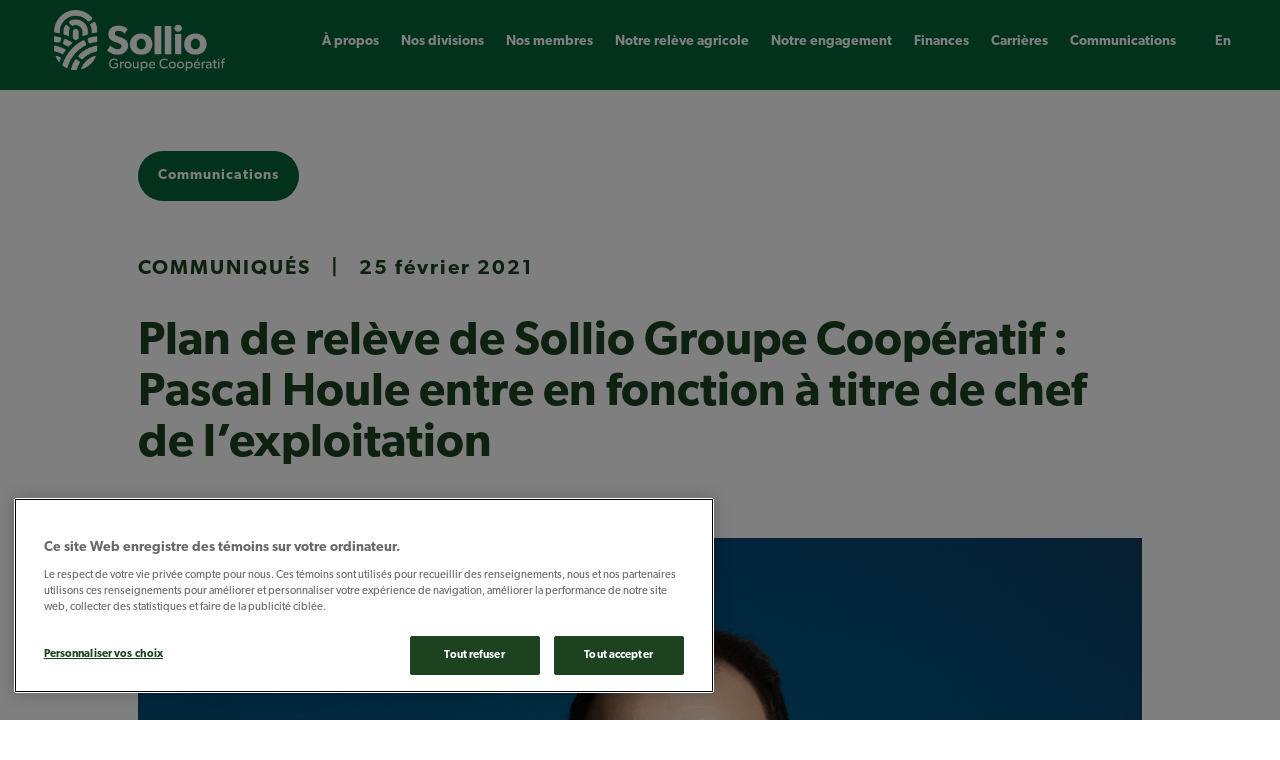

--- FILE ---
content_type: text/html; charset=UTF-8
request_url: https://sollio.coop/fr/communications/communiques/plan-de-releve-de-sollio-groupe-cooperatif-pascal-houle-entre-en
body_size: 9408
content:

<!DOCTYPE html>
<html lang="fr" dir="ltr" prefix="content: http://purl.org/rss/1.0/modules/content/  dc: http://purl.org/dc/terms/  foaf: http://xmlns.com/foaf/0.1/  og: http://ogp.me/ns#  rdfs: http://www.w3.org/2000/01/rdf-schema#  schema: http://schema.org/  sioc: http://rdfs.org/sioc/ns#  sioct: http://rdfs.org/sioc/types#  skos: http://www.w3.org/2004/02/skos/core#  xsd: http://www.w3.org/2001/XMLSchema# ">
  <head>
    <meta charset="utf-8" />
<script async src="https://www.googletagmanager.com/gtag/js?id=UA-29530000-1"></script>
<script>window.dataLayer = window.dataLayer || [];function gtag(){dataLayer.push(arguments)};gtag("js", new Date());gtag("set", "developer_id.dMDhkMT", true);gtag("config", "UA-29530000-1", {"groups":"default","anonymize_ip":true,"page_placeholder":"PLACEHOLDER_page_path","allow_ad_personalization_signals":false});</script>
<meta name="description" content="Montréal, le 25 février 2021 – C’est à la suite de l’assemblée générale annuelle 2021 de Sollio Groupe Coopératif qui s’est déroulée aujourd’hui que monsieur Pascal Houle entre officiellement en fonction à titre de chef de l’exploitation." />
<link rel="canonical" href="https://sollio.coop/fr/communications/communiques/plan-de-releve-de-sollio-groupe-cooperatif-pascal-houle-entre-en" />
<link rel="image_src" href="https://sollio.coop/sites/default/files/2023-04/SGC%20logo%20og%20image.jpg" />
<meta name="google" content="iZ7_trwfWfWyG6jk3FFcDpV0v46owMZO2acf9jBYkVI" />
<meta property="og:image" content="https://sollio.coop/sites/default/files/article_images/PASCAL_HOULE_carre%5B2%5D.png" />
<meta property="og:image:url" content="https://sollio.coop/sites/default/files/article_images/PASCAL_HOULE_carre%5B2%5D.png" />
<meta name="twitter:image" content="https://sollio.coop/sites/default/files/article_images/PASCAL_HOULE_carre%5B2%5D.png" />
<link rel="alternate" hreflang="x-default" href="https://sollio.coop/" />
<link rel="alternate" hreflang="en" href="https://sollio.coop/en/" />
<link rel="alternate" hreflang="fr" href="https://sollio.coop/fr/" />
<meta name="thumbnail" content="https://sollio.coop/sites/default/files/article_images/PASCAL_HOULE_carre%5B2%5D.png" />
<meta name="Generator" content="Drupal 10 (https://www.drupal.org)" />
<meta name="MobileOptimized" content="width" />
<meta name="HandheldFriendly" content="true" />
<meta name="viewport" content="width=device-width, initial-scale=1.0" />
<script src="https://cdn.cookielaw.org/scripttemplates/otSDKStub.js" data-document-language="true" type="text/javascript" charset="UTF-8" data-domain-script="b66308f7-eb35-4a54-96d9-69e1d1554fc4"></script>
<script type="text/javascript">
function OptanonWrapper() { }
</script>
<link rel="icon" href="/sites/aga.sollio.coop/themes/custom/aga/android-icon-192x192.png" type="image/png" />

    <title>Plan de relève de Sollio Groupe Coopératif : Pascal Houle entre en fonction à titre de chef de l’exploitation | Sollio Groupe Coopératif</title>
    <link rel="stylesheet" media="all" href="/sites/default/files/css/css_89NjeR0p-mje23vnWmGE-TUcKI1PVUrDBa4OH3sjac8.css?delta=0&amp;language=fr&amp;theme=lacoop&amp;include=eJxFitEKwjAMAH8oNtIfkrQNW0e2hKRV9_eCQ3y5g-MogsejHxvXoY41ItFC-Z4zVHXG5tNIEm30BqGqariIFpJbjFMYjJwWJ1vjt_5LmofNIj1WbhDDuzFegjhj8I6FguHZ-RX4Zdq1TeEPioU5PA" />
<link rel="stylesheet" media="all" href="/sites/default/files/css/css_7jS043WARTYA59FF2RGnhU1T3VZGzehhNhHQRf_L_sM.css?delta=1&amp;language=fr&amp;theme=lacoop&amp;include=eJxFitEKwjAMAH8oNtIfkrQNW0e2hKRV9_eCQ3y5g-MogsejHxvXoY41ItFC-Z4zVHXG5tNIEm30BqGqariIFpJbjFMYjJwWJ1vjt_5LmofNIj1WbhDDuzFegjhj8I6FguHZ-RX4Zdq1TeEPioU5PA" />
<link rel="stylesheet" media="all" href="/sites/default/files/css/css_8Rbx5RQ-c3jPSrs3YIxfW-7roGJCFoJ0MC3fFlrvf-k.css?delta=2&amp;language=fr&amp;theme=lacoop&amp;include=eJxFitEKwjAMAH8oNtIfkrQNW0e2hKRV9_eCQ3y5g-MogsejHxvXoY41ItFC-Z4zVHXG5tNIEm30BqGqariIFpJbjFMYjJwWJ1vjt_5LmofNIj1WbhDDuzFegjhj8I6FguHZ-RX4Zdq1TeEPioU5PA" />

    <script src="/sites/default/files/asset_injector/js/gtm_head-e8c7c2a04a85d258992a847dcb649fcd.js?t8gb2y"></script>

    <link href="https://fonts.googleapis.com/css?family=Open+Sans:300,400,600,700,800" rel="stylesheet">
    <link rel="stylesheet" href="https://use.typekit.net/mvq7yce.css">
    <link rel="stylesheet" href="https://use.fontawesome.com/releases/v5.3.1/css/all.css" integrity="sha384-mzrmE5qonljUremFsqc01SB46JvROS7bZs3IO2EmfFsd15uHvIt+Y8vEf7N7fWAU" crossorigin="anonymous">
    <script src="https://unpkg.com/scrollreveal@4.0.9/dist/scrollreveal.min.js"></script>
    <script type='text/javascript' src='//platform-api.sharethis.com/js/sharethis.js#property=5b2a628aeefdfa0011e8fefa&product=inline-share-buttons' async='async'></script>
  </head>
  <body class="entity--node--canonical lang-fr path-node node--type-article">
        <a href="#main-content" class="visually-hidden focusable">
      Aller au contenu principal
    </a>
    
      <div class="dialog-off-canvas-main-canvas" data-off-canvas-main-canvas>
    <nav id="nav">
  <div class="nav-container container-fluid">
    <div class="row nav__row">
              <div class="branding">
            <div class="col-xs-5 col-sm-2 col-md-2 nav-branding">
      <a href="/fr" title="Accueil" rel="home">
      <img src="/themes/custom/lacoop/logo.png" alt="Accueil" />
    </a>
    </div>
<div class="hamburger" id="hamburger">
    <button class="button mobile-button" data-toggle="modal" data-target="#mobile_menu">
        <img src="/themes/custom/lacoop/img/hamburger-icon.svg">
    </button>
</div>


        </div>
                    <div class="navigation">
                    <div class="main-navigation">
              <nav class="hidden-xs hidden-sm" role="navigation" aria-labelledby="block-main-menu-header-menu" id="block-main-menu-header">
            
  <h2 class="visually-hidden" id="block-main-menu-header-menu">Main menu (Header)</h2>
  

        
        <ul class="main-menu_ul">
                  <li class="has-child main-menu_li">
          <a href="/fr/qui-sommes-nous" data-drupal-link-system-path="node/1256">À propos</a>
                                <ul class="main-menu_sub-ul">
      <button class="show-main-menu visible-xs visible-sm visible-md">
        <span><img src="/themes/custom/lacoop/img/icon-chevron-left.svg"></span>
        <span>Menu</span>
      </button>
                    <li class="main-menu_li">
          <a href="/fr/qui-sommes-nous" data-drupal-link-system-path="node/1256">Qui nous sommes</a>
                  </li>
              <li class="main-menu_li">
          <a href="/fr/100e-anniversaire/histoire" data-drupal-link-system-path="node/2511">Notre histoire</a>
                  </li>
              <li class="main-menu_li">
          <a href="/fr/qui-sommes-nous/conseil-administration" data-drupal-link-system-path="node/1421">Conseil d&#039;administration</a>
                  </li>
              <li class="main-menu_li">
          <a href="/fr/qui-sommes-nous/la-direction" data-drupal-link-system-path="node/1266">Direction</a>
                  </li>
              <li class="main-menu_li">
          <a href="/fr/qui-sommes-nous/cooperation" data-drupal-link-system-path="node/1291">La coopération</a>
                  </li>
              <li class="main-menu_li">
          <a href="/fr/qui-sommes-nous/societes-mieux-gerees" data-drupal-link-system-path="node/2251">Sociétés mieux gérées</a>
                  </li>
          </ul>
        
            <button class="show-sub-menu visible-xs visible-sm visible-md">
              <img src="/themes/custom/lacoop/img/icon-chevron-right.svg">
            </button>
                  </li>
              <li class="main-menu_li">
          <a href="/fr/nos-divisions" data-drupal-link-system-path="node/1251">Nos divisions</a>
                  </li>
              <li class="main-menu_li">
          <a href="/fr/nos-membres" data-drupal-link-system-path="node/1286">Nos membres</a>
                  </li>
              <li class="has-child main-menu_li">
          <a href="/fr/releve-agricole" data-drupal-link-system-path="node/2471">Notre relève agricole</a>
                                <ul class="main-menu_sub-ul">
      <button class="show-main-menu visible-xs visible-sm visible-md">
        <span><img src="/themes/custom/lacoop/img/icon-chevron-left.svg"></span>
        <span>Menu</span>
      </button>
                    <li class="main-menu_li">
          <a href="/fr/prixrelevesollio" data-drupal-link-system-path="node/1496">Prix relève Sollio</a>
                  </li>
              <li class="main-menu_li">
          <a href="/fr/tremplin" data-drupal-link-system-path="node/2756">Tremplin pour la jeunesse agricole</a>
                  </li>
              <li class="main-menu_li">
          <a href="/fr/notre-engagement/releve-agricole/fcara" data-drupal-link-system-path="node/1481">Fonds coopératif d’aide à la relève agricole</a>
                  </li>
          </ul>
        
            <button class="show-sub-menu visible-xs visible-sm visible-md">
              <img src="/themes/custom/lacoop/img/icon-chevron-right.svg">
            </button>
                  </li>
              <li class="has-child main-menu_li">
          <a href="/fr/notre-engagement" data-drupal-link-system-path="node/2771">Notre engagement</a>
                                <ul class="main-menu_sub-ul">
      <button class="show-main-menu visible-xs visible-sm visible-md">
        <span><img src="/themes/custom/lacoop/img/icon-chevron-left.svg"></span>
        <span>Menu</span>
      </button>
                    <li class="main-menu_li">
          <a href="/fr/notre-engagement/nos-ambitions" data-drupal-link-system-path="node/2991">Nos ambitions</a>
                  </li>
              <li class="main-menu_li">
          <a href="/fr/notre-engagement/protection-de-lenvironnement" data-drupal-link-system-path="node/2971">Protection de l’environnement</a>
                  </li>
              <li class="main-menu_li">
          <a href="/fr/notre-engagement/prosperite-et-equite" data-drupal-link-system-path="node/2986">Prospérité et équité</a>
                  </li>
              <li class="main-menu_li">
          <a href="/fr/notre-engagement/cooperation-et-gouvernance" data-drupal-link-system-path="node/2981">Coopération et gouvernance</a>
                  </li>
              <li class="main-menu_li">
          <a href="/fr/notre-engagement/soutien-a-la-communaute" data-drupal-link-system-path="node/2976">Soutien à la communauté</a>
                  </li>
              <li class="main-menu_li">
          <a href="/fr/Grande-Marmite" data-drupal-link-system-path="node/3246">La Grande Marmite</a>
                  </li>
          </ul>
        
            <button class="show-sub-menu visible-xs visible-sm visible-md">
              <img src="/themes/custom/lacoop/img/icon-chevron-right.svg">
            </button>
                  </li>
              <li class="has-child main-menu_li">
          <a href="/fr/finances" data-drupal-link-system-path="node/3281">Finances</a>
                                <ul class="main-menu_sub-ul">
      <button class="show-main-menu visible-xs visible-sm visible-md">
        <span><img src="/themes/custom/lacoop/img/icon-chevron-left.svg"></span>
        <span>Menu</span>
      </button>
                    <li class="main-menu_li">
          <a href="/fr/finances/investisseurs" data-drupal-link-system-path="node/3396">Investisseurs</a>
                  </li>
          </ul>
        
            <button class="show-sub-menu visible-xs visible-sm visible-md">
              <img src="/themes/custom/lacoop/img/icon-chevron-right.svg">
            </button>
                  </li>
              <li class="main-menu_li">
          <a href="/fr/carrieres" data-drupal-link-system-path="node/3261">Carrières</a>
                  </li>
              <li class="main-menu_li">
          <a href="/fr/communications/actualites">Communications</a>
                  </li>
          </ul>
        
  
  </nav>
<div class="language-switcher-language-url hidden-xs hidden-sm" id="block-languageswitcher" role="navigation" >
  
    
      <ul class="main-menu_language-wrap l-pad">        <li hreflang="en" data-drupal-link-system-path="node/2131" class="en"><a href="/en/media/press-releases/succession-plan-sollio-cooperative-group-pascal-houle-takes-over-chief" class="language-link" hreflang="en" data-drupal-link-system-path="node/2131">en</a></li>
      </ul>
  </div>


          </div>
        </div>
          </div>
  </div>
</nav>

<div id="page">
  
  
      <main id="main">
      
        <div data-drupal-messages-fallback class="hidden"></div>
<div id="block-lacoop-content">
  
    
      <div class="green-block"></div>
<div class="container news-page-container">
  <article data-history-node-id="2131" about="/fr/communications/communiques/plan-de-releve-de-sollio-groupe-cooperatif-pascal-houle-entre-en" typeof="schema:Article" class="full-article">
    <a href="/fr/communication/actualites" class="btn btn-primary" hreflang="fr">Communications</a>

    <div class="node-header">
      <span class="category">

  Communiqués
</span>
      |
      <span class="date"><span property="schema:dateCreated" content="2021-02-25T18:45:29+00:00"><time datetime="2021-02-25T13:45:29-05:00">25 février 2021</time>
</span>
</span>
    </div>

    <h1 class="section-title"><span property="schema:name">Plan de relève de Sollio Groupe Coopératif : Pascal Houle entre en fonction à titre de chef de l’exploitation </span>
</h1>
    <div class="full-article-subtitle">
      
    </div>
    
    <div class="full-article-image">
      

    <img loading="lazy" src="/sites/default/files/article_images/PASCAL_HOULE_carre%5B2%5D.png" width="1212" height="950" alt="Pascal houle" typeof="foaf:Image" />



    </div>
    <div class="full-article_body-content">
      

  <p><strong>Montréal, le 25 février 2021 – </strong>C’est à la suite de l’assemblée générale annuelle 2021 de Sollio Groupe Coopératif qui s’est déroulée aujourd’hui que monsieur Pascal Houle entre officiellement en fonction à titre de chef de l’exploitation. Il aura notamment comme responsabilité la mise en œuvre du plan stratégique. Les chefs de la direction de Sollio Agriculture et du Groupe BMR relèveront de lui. Cette nomination s’inscrit dans le cadre du déploiement du plan de relève.</p>

<p>&nbsp;</p>

<p>« Au terme d’un processus rigoureux qui aura une fois de plus démontré le talent et l’excellence au sein de notre organisation, je tiens à féliciter monsieur Houle pour sa nomination qui s’inscrit dans la mise en œuvre de notre plan de relève, afin qu’il soit en mesure de pourvoir le poste de chef de la direction lorsque le moment sera venu », déclare monsieur Gaétan Desroches, chef de la direction de Sollio Groupe Coopératif. « En s’appuyant sur notre modèle d’affaires coopératif, je suis persuadé que monsieur Houle saura mettre à profit ses compétences pour contribuer à nourrir les gens tout en veillant à la prospérité des familles agricoles. L’avenir de Sollio Groupe Coopératif est prometteur et il pourra compter sur mon soutien et sur celui de l’ensemble du comité de direction dans l’atteinte de nos objectifs communs. »</p>

<p>&nbsp;</p>

<p>« Au cours des sept dernières années au Groupe BMR, j’ai eu la chance de côtoyer un réseau de gens passionnés, créatifs et remplis de talents, qui m’ont beaucoup appris et m’ont fait grandir », souligne monsieur Pascal Houle, chef de l’exploitation de Sollio Groupe Coopératif. « C’est donc avec un petit pincement au cœur que je les quitte, mais aussi avec le sentiment du devoir accompli. Et je sais que d’une certaine façon, ils m’accompagneront dans mes nouvelles fonctions. C’est donc avec beaucoup de fierté et d’enthousiasme que j’entame cette nouvelle étape de mon parcours au sein de Sollio Groupe Coopératif, réseau que j’ai joint il y a plus de 20 ans maintenant! »</p>

<p>&nbsp;</p>

<p>Titulaire d’un Baccalauréat en administration des affaires (BAA), comptable en management agréé (CMA) et comptable professionnel agréé (CPA), monsieur Houle a occupé plusieurs postes depuis son arrivée au sein du réseau en 1998. D’abord à titre de directeur quincaillerie à La Coop des Appalaches, puis à titre de conseiller en gestion à La Coop fédérée. En 2004, il se joint à La Coop des Bois‐Francs, maintenant connue sous le nom VIVACO groupe coopératif, en tant que directeur quincaillerie, matériaux et pétrole. En 2008, il est nommé directeur général de la coopérative. Pascal s’est joint au Groupe BMR à titre de vice‐président détail en 2013, avant d’être nommé vice‐président exécutif. En 2015, il devient chef de la direction de Groupe BMR et vice‐président exécutif de Sollio Groupe Coopératif.</p>

<p>&nbsp;</p>

<p>Soulignons que la nomination de M. Houle à son nouveau poste avait été entérinée par le conseil d’administration et le chef de la direction de Sollio Groupe Coopératif en décembre dernier, mais son entrée en fonction est effective au lendemain de l’Assemblée générale annuelle.</p>

<p>&nbsp;</p>

<p>Les démarches en vue de la nomination d’un nouveau chef de la direction du Groupe BMR sont en cours. M Houle continuera d’assumer la direction de Groupe BMR d’ici à la nomination de son successeur.</p>

<p>&nbsp;</p>

<p><strong>À propos de Sollio Groupe Coopératif</strong></p>

<p>&nbsp;</p>

<p>Nous sommes Sollio Groupe Coopératif, la plus importante coopérative agricole au Canada aux racines québécoises. Depuis 1922, cultiver, élever, produire, transformer et bâtir l’économie de demain sont des gestes quotidiens qui font partie de l’ADN de nos 16 150 employés et des 7000 travailleurs des coopératives affiliées. Avec plus de 123 000 membres, producteurs agricoles et consommateurs regroupés au sein de 48 coopératives agricoles traditionnelles et de consommation ainsi que deux sections, l’une regroupant des producteurs de porcs fournisseurs d’Olymel et l’autre regroupant des quincailliers BMR indépendants, Sollio Groupe Coopératif contribue à nourrir les gens en veillant à la prospérité des familles agricoles pour assurer au monde un avenir durable. Grâce à ses trois divisions – Sollio Agriculture, Olymel S.E.C. et Groupe BMR inc. – Sollio Groupe Coopératif agit fièrement comme moteur de développement économique et social enraciné en région qui génère un chiffre d’affaires de 8,2 milliards $ (plus de 11 milliards $ en incluant les coopératives affiliées). Nos valeurs coopératives sont fondées sur l’honnêteté, l’équité, la responsabilité et la solidarité. Résolument tourné vers l’avenir, Sollio Groupe Coopératif adhère aux principes de développement durable. D’ici 2025, Sollio Groupe Coopératif veut être reconnue comme un acteur de référence dans ses secteurs de la vente au détail au Canada, du secteur agricole nord-américain et du secteur agroalimentaire à l’international. Pour en savoir plus, visitez sollio.coop/.</p>


    </div>
    <div class="full-article_media-file-button">
      
    </div>

    <div class="share-section full-article_info-wrap">
      <div class="share-title">Partager:</div>
      <div class="sharethis-inline-share-buttons"></div>
    </div>
  </article>
</div>

  </div>
<div class="container similar-articles-block">
  <div class="row">
    <div class="views-element-container" id="block-views-block-articles-similar-articles-block">
      
              <h2>Autres articles à lire</h2>
            
              <div class="container similar-articles">
          <div class="row">
            <div><div class="js-view-dom-id-3ed7e9d7ff757e1f1a3198d13f5addc8277669cc13a47fb7c6b1a8435190d295">
  
  
  

  
  
  

      <div class="views-row"><article data-history-node-id="3291" about="/fr/communications/communiques/menaces-tarifaires-front-commun-pour-notre-securite-alimentaire-et-nos" typeof="schema:Article">
  <div class="node-content">
    <div class="node-header">
      <span class="category">

  Communiqués
</span>
      |
      <span class="date"><span property="schema:dateCreated" content="2025-02-24T16:59:28+00:00"><time datetime="2025-02-24T11:59:28-05:00">24 février 2025</time>
</span>
</span>
    </div>
    <h3 class="node-title"><span property="schema:name">Menaces tarifaires : front commun pour notre sécurité alimentaire et nos régions</span>
</h3>
    <a href="/fr/communications/communiques/menaces-tarifaires-front-commun-pour-notre-securite-alimentaire-et-nos" class="link-button">Lire l'article</a>
  </div>
</article>
</div>
    <div class="views-row"><article data-history-node-id="3346" about="/fr/communications/communiques/prix-releve-sollio-2024-2025-sollio-groupe-cooperatif-devoile-ses" typeof="schema:Article">
  <div class="node-content">
    <div class="node-header">
      <span class="category">

  Communiqués
</span>
      |
      <span class="date"><span property="schema:dateCreated" content="2025-03-05T13:50:13+00:00"><time datetime="2025-03-05T08:50:13-05:00">05 mars 2025</time>
</span>
</span>
    </div>
    <h3 class="node-title"><span property="schema:name">Prix relève Sollio 2024-2025 | Sollio Groupe Coopératif dévoile ses entreprises lauréates!</span>
</h3>
    <a href="/fr/communications/communiques/prix-releve-sollio-2024-2025-sollio-groupe-cooperatif-devoile-ses" class="link-button">Lire l'article</a>
  </div>
</article>
</div>
    <div class="views-row"><article data-history-node-id="3386" about="/fr/communications/communiques/le-cooperateur-lance-son-nouveau-site-web" typeof="schema:Article">
  <div class="node-content">
    <div class="node-header">
      <span class="category">

  Communiqués
</span>
      |
      <span class="date"><span property="schema:dateCreated" content="2025-09-11T18:29:24+00:00"><time datetime="2025-09-11T14:29:24-04:00">11 septembre 2025</time>
</span>
</span>
    </div>
    <h3 class="node-title"><span property="schema:name">Le Coopérateur lance son nouveau site web </span>
</h3>
    <a href="/fr/communications/communiques/le-cooperateur-lance-son-nouveau-site-web" class="link-button">Lire l'article</a>
  </div>
</article>
</div>

    

  
  

  
  
</div>
</div>

          </div>
        </div>
          </div>
  </div>
</div>



    </main>
  
      <footer id="footer">
        <div id="block-config-pages-global-settings">
  
    
      <div class="config_pages container-fluid config_pages--type--footer-settings config_pages--view-mode--full config_pages--footer-settings--full config_pages--type--global-settings">
  <div class="row">
    <div class="container footer-container">
      <div class="top-footer row">
        <div class="col-md-4 col-sm-6 sollio-info-column">
          <div class="info-image">
            

  <article>
  
      

    <img loading="lazy" src="/sites/default/files/2021-06/Sollio_GC_Logo_MC_Horiz_FR_RGB-F.png" width="2142" height="762" alt="Logo Sollio Groupe Coopératif" typeof="foaf:Image" />



  </article>


          </div>
          <div class="info-body">
            

  <p><strong>Sollio Groupe Coopératif<br>
9001, boul. de l'Acadie, bureau 200<br>
Montréal (Québec)&nbsp;&nbsp;H4N 3H7</strong></p>

<p><strong>Téléphone</strong><br>
<a href="tel:15143846450">514 384-6450</a></p>

<p><strong>Télécopieur</strong><br>
<a href="tel:15143847176">514 384-7176</a></p>

<p><a href="mailto:info@sollio.coop">info@sollio.coop</a></p>


          </div>
        </div>
        <div class="col-md-8 col-sm-6 footer-menus">
          <div class="row">
            

  
                      <ul class="menu-about-footer footer-menu-column" data-drupal-selector="menu-main">               <li>
        <span>À propos</span>
                                        <ul class="menu-about-footer menu-__submenu" data-drupal-selector="menu-main">               <li>
        <a href="/fr/qui-sommes-nous" data-drupal-link-system-path="node/1256">Qui nous sommes</a>
              </li>
          <li>
        <a href="/fr/qui-sommes-nous/notre-histoire" data-drupal-link-system-path="node/1426">Notre histoire</a>
              </li>
          <li>
        <a href="/fr/qui-sommes-nous/cooperation" data-drupal-link-system-path="node/1291">La coopération</a>
              </li>
          <li>
        <a href="/fr/qui-sommes-nous/conseil-administration" data-drupal-link-system-path="node/1421">Conseil d&#039;administration</a>
              </li>
          <li>
        <a href="/fr/qui-sommes-nous/la-direction" data-drupal-link-system-path="node/1266">Direction</a>
              </li>
        </ul>
  
              </li>
        </ul>
  



  
                      <ul class="menu-featured-sections-footer footer-menu-column" data-drupal-selector="menu-main">               <li>
        <span>Nos activités</span>
                                        <ul class="menu-featured-sections-footer menu-__submenu" data-drupal-selector="menu-main">               <li>
        <a href="/fr/nos-divisions" data-drupal-link-system-path="node/1251">Nos divisions</a>
              </li>
          <li>
        <a href="/fr/nos-membres" data-drupal-link-system-path="node/1286">Nos membres</a>
              </li>
          <li>
        <a href="/fr/finances" data-drupal-link-system-path="node/3281">Finances</a>
              </li>
          <li>
        <a href="/fr/communication/actualites" data-drupal-link-system-path="node/1656">Communications</a>
              </li>
        </ul>
  
              </li>
        </ul>
  



  
                      <ul class="menu-engagement-footer footer-menu-column" data-drupal-selector="menu-main">               <li>
        <span>Notre engagement</span>
                                        <ul class="menu-engagement-footer menu-__submenu" data-drupal-selector="menu-main">               <li>
        <a href="/fr/notre-engagement" data-drupal-link-system-path="node/2771">Notre engagement</a>
              </li>
          <li>
        <a href="/fr/notre-engagement/nos-ambitions" data-drupal-link-system-path="node/2991">Nos ambitions</a>
              </li>
          <li>
        <a href="/fr/notre-engagement/protection-de-lenvironnement" data-drupal-link-system-path="node/2971">Protection de l’environnement</a>
              </li>
          <li>
        <a href="/fr/notre-engagement/prosperite-et-equite" data-drupal-link-system-path="node/2986">Prospérité et équité</a>
              </li>
          <li>
        <a href="/fr/notre-engagement/cooperation-et-gouvernance" data-drupal-link-system-path="node/2981">Coopération et gouvernance</a>
              </li>
          <li>
        <a href="/fr/notre-engagement/soutien-a-la-communaute" data-drupal-link-system-path="node/2976">Soutien à la communauté</a>
              </li>
        </ul>
  
              </li>
        </ul>
  



  
                      <ul class="menu-useful-links-footer footer-menu-column" data-drupal-selector="menu-main">               <li>
        <span>Liens utiles</span>
                                        <ul class="menu-useful-links-footer menu-__submenu" data-drupal-selector="menu-main">               <li>
        <a href="https://www.cooperateur.coop/">Coopérateur</a>
              </li>
          <li>
        <a href="https://carrieres.sollio.coop/">Carrières</a>
              </li>
        </ul>
  
              </li>
        </ul>
  



  
                      <ul class="menu-languages-footer footer-menu-column" data-drupal-selector="menu-main">               <li>
        <span>Langue</span>
                                        <ul class="menu-languages-footer menu-__submenu" data-drupal-selector="menu-main">               <li>
        <a href="/fr/accueil" data-drupal-link-system-path="node/1241">En</a>
              </li>
          <li>
        <span>Fr</span>
              </li>
        </ul>
  
              </li>
        </ul>
  



  
                      <ul class="menu-social-footer footer-menu-column" data-drupal-selector="menu-main">               <li>
        <span>Suivez-nous</span>
                                        <ul class="menu-social-footer menu-__submenu" data-drupal-selector="menu-main">               <li>
        <a href="https://twitter.com/SollioCoop" class="social-link social-twitter" target="_blank">Twitter</a>
              </li>
          <li>
        <a href="https://www.facebook.com/SollioCoop/" class="social-link social-facebook" target="_blank">Facebook</a>
              </li>
          <li>
        <a href="https://www.linkedin.com/company/sollio/" class="social-link social-linkedin" target="_blank">Linkedin</a>
              </li>
          <li>
        <a href="https://www.youtube.com/c/SollioGroupeCoopératif" class="social-link social-youtube" target="_blank">Youtube</a>
              </li>
        </ul>
  
              </li>
        </ul>
  




          </div>
        </div>
      </div>
      <div class="bottom-footer">
        <div class="divisions row">
          

    <div class="paragraph paragraph--type--division-element-footer paragraph--view-mode--default">
          <a href="https://sollio.ag">
          <div class="division-item-content-image">
    <article>
  
      

    <img loading="lazy" src="/sites/default/files/2020-07/Sollio%20Agriculture%20Fr_C.png" width="1597" height="557" alt="Logo Sollio Agriculture avec endossement" typeof="foaf:Image" />



  </article>

  </div>

      </a>
      

  L’agriculture qui va dans le bon sens.

      </div>

    <div class="paragraph paragraph--type--division-element-footer paragraph--view-mode--default">
          <a href="https://bmr.co">
          <div class="division-item-content-image">
    <article>
  
      

    <img loading="lazy" src="/sites/default/files/2025-11/BMR%20Fr_C.png" width="1307" height="473" alt="Bmr text 2025" typeof="foaf:Image" />



  </article>

  </div>

      </a>
      

  Bienvenue chez vous. 

      </div>

    <div class="paragraph paragraph--type--division-element-footer paragraph--view-mode--default">
          <a href="https://olymel.ca">
          <div class="division-item-content-image">
    <article>
  
      

    <img loading="lazy" src="/sites/default/files/2025-01/Olymel_LogoR_Rouge_Bleu_RGB_endosement_FR_1.png" width="1307" height="473" alt="Olymel logo 2025 endossement FR" typeof="foaf:Image" />



  </article>

  </div>

      </a>
      

  Nourrir le monde. 

      </div>


        </div>
        <div class="copyright row">
          <div class="col-xs-12">
            

  <p>Le symbole et le nom Sollio sont des marques de commerce de Sollio Groupe Coopératif. © Sollio Groupe Coopératif. Tous droits réservés.</p><p>&nbsp;</p><p><a href="https://sollio.coop/fr/vie-privee"><u>Vie privée</u></a></p><p>&nbsp;</p>

          </div>
        </div>
      </div>
    </div>
  </div>
</div>

  </div>
<div id="block-config-pages-global-settings-sticky">
  
    
      <div class="config_pages config_pages--type--global-settings config_pages--view-mode--sticky config_pages--global-settings--sticky">
  
</div>

  </div>


    </footer>
  
</div>
  <div class="modal fade" id="mobile_menu" tabindex="-1" role="dialog" aria-labelledby="exampleModalLabel"
       aria-hidden="true">
    <div class="modal-dialog" role="document">
      <div class="modal-content">
        <div class="modal-header">
          <button type="button" class="close" data-dismiss="modal" aria-label="Close">
            <span aria-hidden="true">&times;</span>
          </button>
        </div>
        <div class="modal-body">
            <nav role="navigation" aria-labelledby="block-mainmenuheader-menu" id="block-mainmenuheader">
            
  <h2 class="visually-hidden" id="block-mainmenuheader-menu">Main menu (Header)</h2>
  

        
        <ul class="main-menu_ul">
                  <li class="has-child main-menu_li">
          <a href="/fr/qui-sommes-nous" data-drupal-link-system-path="node/1256">À propos</a>
                                <ul class="main-menu_sub-ul">
      <button class="show-main-menu visible-xs visible-sm visible-md">
        <span><img src="/themes/custom/lacoop/img/icon-chevron-left.svg"></span>
        <span>Menu</span>
      </button>
                    <li class="main-menu_li">
          <a href="/fr/qui-sommes-nous" data-drupal-link-system-path="node/1256">Qui nous sommes</a>
                  </li>
              <li class="main-menu_li">
          <a href="/fr/100e-anniversaire/histoire" data-drupal-link-system-path="node/2511">Notre histoire</a>
                  </li>
              <li class="main-menu_li">
          <a href="/fr/qui-sommes-nous/conseil-administration" data-drupal-link-system-path="node/1421">Conseil d&#039;administration</a>
                  </li>
              <li class="main-menu_li">
          <a href="/fr/qui-sommes-nous/la-direction" data-drupal-link-system-path="node/1266">Direction</a>
                  </li>
              <li class="main-menu_li">
          <a href="/fr/qui-sommes-nous/cooperation" data-drupal-link-system-path="node/1291">La coopération</a>
                  </li>
              <li class="main-menu_li">
          <a href="/fr/qui-sommes-nous/societes-mieux-gerees" data-drupal-link-system-path="node/2251">Sociétés mieux gérées</a>
                  </li>
          </ul>
        
            <button class="show-sub-menu visible-xs visible-sm visible-md">
              <img src="/themes/custom/lacoop/img/icon-chevron-right.svg">
            </button>
                  </li>
              <li class="main-menu_li">
          <a href="/fr/nos-divisions" data-drupal-link-system-path="node/1251">Nos divisions</a>
                  </li>
              <li class="main-menu_li">
          <a href="/fr/nos-membres" data-drupal-link-system-path="node/1286">Nos membres</a>
                  </li>
              <li class="has-child main-menu_li">
          <a href="/fr/releve-agricole" data-drupal-link-system-path="node/2471">Notre relève agricole</a>
                                <ul class="main-menu_sub-ul">
      <button class="show-main-menu visible-xs visible-sm visible-md">
        <span><img src="/themes/custom/lacoop/img/icon-chevron-left.svg"></span>
        <span>Menu</span>
      </button>
                    <li class="main-menu_li">
          <a href="/fr/prixrelevesollio" data-drupal-link-system-path="node/1496">Prix relève Sollio</a>
                  </li>
              <li class="main-menu_li">
          <a href="/fr/tremplin" data-drupal-link-system-path="node/2756">Tremplin pour la jeunesse agricole</a>
                  </li>
              <li class="main-menu_li">
          <a href="/fr/notre-engagement/releve-agricole/fcara" data-drupal-link-system-path="node/1481">Fonds coopératif d’aide à la relève agricole</a>
                  </li>
          </ul>
        
            <button class="show-sub-menu visible-xs visible-sm visible-md">
              <img src="/themes/custom/lacoop/img/icon-chevron-right.svg">
            </button>
                  </li>
              <li class="has-child main-menu_li">
          <a href="/fr/notre-engagement" data-drupal-link-system-path="node/2771">Notre engagement</a>
                                <ul class="main-menu_sub-ul">
      <button class="show-main-menu visible-xs visible-sm visible-md">
        <span><img src="/themes/custom/lacoop/img/icon-chevron-left.svg"></span>
        <span>Menu</span>
      </button>
                    <li class="main-menu_li">
          <a href="/fr/notre-engagement/nos-ambitions" data-drupal-link-system-path="node/2991">Nos ambitions</a>
                  </li>
              <li class="main-menu_li">
          <a href="/fr/notre-engagement/protection-de-lenvironnement" data-drupal-link-system-path="node/2971">Protection de l’environnement</a>
                  </li>
              <li class="main-menu_li">
          <a href="/fr/notre-engagement/prosperite-et-equite" data-drupal-link-system-path="node/2986">Prospérité et équité</a>
                  </li>
              <li class="main-menu_li">
          <a href="/fr/notre-engagement/cooperation-et-gouvernance" data-drupal-link-system-path="node/2981">Coopération et gouvernance</a>
                  </li>
              <li class="main-menu_li">
          <a href="/fr/notre-engagement/soutien-a-la-communaute" data-drupal-link-system-path="node/2976">Soutien à la communauté</a>
                  </li>
              <li class="main-menu_li">
          <a href="/fr/Grande-Marmite" data-drupal-link-system-path="node/3246">La Grande Marmite</a>
                  </li>
          </ul>
        
            <button class="show-sub-menu visible-xs visible-sm visible-md">
              <img src="/themes/custom/lacoop/img/icon-chevron-right.svg">
            </button>
                  </li>
              <li class="has-child main-menu_li">
          <a href="/fr/finances" data-drupal-link-system-path="node/3281">Finances</a>
                                <ul class="main-menu_sub-ul">
      <button class="show-main-menu visible-xs visible-sm visible-md">
        <span><img src="/themes/custom/lacoop/img/icon-chevron-left.svg"></span>
        <span>Menu</span>
      </button>
                    <li class="main-menu_li">
          <a href="/fr/finances/investisseurs" data-drupal-link-system-path="node/3396">Investisseurs</a>
                  </li>
          </ul>
        
            <button class="show-sub-menu visible-xs visible-sm visible-md">
              <img src="/themes/custom/lacoop/img/icon-chevron-right.svg">
            </button>
                  </li>
              <li class="main-menu_li">
          <a href="/fr/carrieres" data-drupal-link-system-path="node/3261">Carrières</a>
                  </li>
              <li class="main-menu_li">
          <a href="/fr/communications/actualites">Communications</a>
                  </li>
          </ul>
        
  
  </nav>
<div class="language-switcher-language-url" id="block-languageswitchercontent" role="navigation">
  
    
      <ul class="main-menu_language-wrap l-pad">        <li hreflang="en" data-drupal-link-system-path="node/2131" class="en"><a href="/en/media/press-releases/succession-plan-sollio-cooperative-group-pascal-houle-takes-over-chief" class="language-link" hreflang="en" data-drupal-link-system-path="node/2131">en</a></li>
      </ul>
  </div>


        </div>
      </div>
    </div>
  </div>

  </div>

    
    <script type="application/json" data-drupal-selector="drupal-settings-json">{"path":{"baseUrl":"\/","pathPrefix":"fr\/","currentPath":"node\/2131","currentPathIsAdmin":false,"isFront":false,"currentLanguage":"fr"},"pluralDelimiter":"\u0003","suppressDeprecationErrors":true,"ajaxPageState":{"libraries":"eJxdydsOwiAQhOEXWsH0hZoBNhzcFsKC2rc30QvT3syffANVHmveC_tRu_WqBhHLfVkI56uoiWNbEyOQm9ZN4xP7B3eKtUbhFTvkGNmrvQIJfK3NRqkOcitX0HEIU0NH7GhJbeizQcxfzNzbdJI1cSAdPTe2v5AeOnizDsr0zPxS-12DgvcJthqm8AeHHVzm","theme":"lacoop","theme_token":null},"ajaxTrustedUrl":[],"bu":{"_core":{"default_config_hash":"hHRgRa8uaUJPBEvzD2uaerY4Z9xdbV4glRDRNp8euEE"},"notify_ie":10,"notify_firefox":-4,"notify_opera":-4,"notify_safari":-1,"notify_chrome":-4,"insecure":true,"unsupported":false,"mobile":true,"visibility_type":"hide","visibility_pages":"admin\/*","source":"\/\/browser-update.org\/update.min.js","show_source":"","position":"top","text_override":"","reminder":null,"reminder_closed":null,"new_window":true,"url":"","no_close":false,"test_mode":false},"google_analytics":{"account":"UA-29530000-1","trackOutbound":true,"trackMailto":true,"trackTel":true,"trackDownload":true,"trackDownloadExtensions":"7z|aac|arc|arj|asf|asx|avi|bin|csv|doc(x|m)?|dot(x|m)?|exe|flv|gif|gz|gzip|hqx|jar|jpe?g|js|mp(2|3|4|e?g)|mov(ie)?|msi|msp|pdf|phps|png|ppt(x|m)?|pot(x|m)?|pps(x|m)?|ppam|sld(x|m)?|thmx|qtm?|ra(m|r)?|sea|sit|tar|tgz|torrent|txt|wav|wma|wmv|wpd|xls(x|m|b)?|xlt(x|m)|xlam|xml|z|zip","trackColorbox":true},"views":{"ajax_path":"\/fr\/views\/ajax","ajaxViews":{"views_dom_id:3ed7e9d7ff757e1f1a3198d13f5addc8277669cc13a47fb7c6b1a8435190d295":{"view_name":"articles","view_display_id":"similar_articles_block","view_args":"article\/39\/2131","view_path":"\/node\/2131","view_base_path":null,"view_dom_id":"3ed7e9d7ff757e1f1a3198d13f5addc8277669cc13a47fb7c6b1a8435190d295","pager_element":0}}},"user":{"uid":0,"permissionsHash":"0ca0f0eae6774fc56d13c203f5925273e37bb320d0f0892721673a9804b01427"}}</script>
<script src="/sites/default/files/js/js_Axbh0a6tBiR70QE9CSU1A-f6MzRVNj36a53k1JrXkjU.js?scope=footer&amp;delta=0&amp;language=fr&amp;theme=lacoop&amp;include=eJxdyEsOwzAIANELEXMkCxPkT2mIDE7a21dqd93Mk4bcJXI_hnDYxOGpxjM3oR3KwrISN-GHTKhmVSXTQfqOzo7_A5TY7MSqVki34eAx-yn4A64ut-O3iQa9PmLKL2Y"></script>
<script src="https://js.stripe.com/v3/"></script>
<script src="/sites/default/files/js/js_wOyR1U7mJH4SeHYbNc4VfKSnrviOcrVF2HwG3hri5as.js?scope=footer&amp;delta=2&amp;language=fr&amp;theme=lacoop&amp;include=eJxdyEsOwzAIANELEXMkCxPkT2mIDE7a21dqd93Mk4bcJXI_hnDYxOGpxjM3oR3KwrISN-GHTKhmVSXTQfqOzo7_A5TY7MSqVki34eAx-yn4A64ut-O3iQa9PmLKL2Y"></script>

    <script>jQuery(document).ready(function() { lacoopGlobalObj.init(); });</script>
  </body>
</html>


--- FILE ---
content_type: text/css
request_url: https://sollio.coop/sites/default/files/css/css_7jS043WARTYA59FF2RGnhU1T3VZGzehhNhHQRf_L_sM.css?delta=1&language=fr&theme=lacoop&include=eJxFitEKwjAMAH8oNtIfkrQNW0e2hKRV9_eCQ3y5g-MogsejHxvXoY41ItFC-Z4zVHXG5tNIEm30BqGqariIFpJbjFMYjJwWJ1vjt_5LmofNIj1WbhDDuzFegjhj8I6FguHZ-RX4Zdq1TeEPioU5PA
body_size: 86609
content:
/* @license GPL-2.0-or-later https://www.drupal.org/licensing/faq */
html{line-height:1.15;-ms-text-size-adjust:100%;-webkit-text-size-adjust:100%}article,aside,footer,header,nav,section{display:block}h1{font-size:2em;margin:0.67em 0}figcaption,figure,main{display:block}figure{margin:1em 40px}hr{-webkit-box-sizing:content-box;box-sizing:content-box;height:0;overflow:visible}pre{font-family:monospace,monospace;font-size:1em}a{background-color:transparent;-webkit-text-decoration-skip:objects}abbr[title]{border-bottom:none;text-decoration:underline;-webkit-text-decoration:underline dotted;text-decoration:underline dotted}b,strong{font-weight:inherit}b,strong{font-weight:bolder}code,kbd,samp{font-family:monospace,monospace;font-size:1em}dfn{font-style:italic}mark{background-color:#ff0;color:#000}small{font-size:80%}sub,sup{font-size:75%;line-height:0;position:relative;vertical-align:baseline}sub{bottom:-0.25em}sup{top:-0.5em}audio,video{display:inline-block}audio:not([controls]){display:none;height:0}img{border-style:none}svg:not(:root){overflow:hidden}button,input,optgroup,select,textarea{margin:0}button,input{overflow:visible}button,select{text-transform:none}button,html [type="button"],[type="reset"],[type="submit"]{-webkit-appearance:button}button::-moz-focus-inner,[type="button"]::-moz-focus-inner,[type="reset"]::-moz-focus-inner,[type="submit"]::-moz-focus-inner{border-style:none;padding:0}button:-moz-focusring,[type="button"]:-moz-focusring,[type="reset"]:-moz-focusring,[type="submit"]:-moz-focusring{outline:1px dotted ButtonText}legend{-webkit-box-sizing:border-box;box-sizing:border-box;color:inherit;display:table;max-width:100%;padding:0;white-space:normal}progress{display:inline-block;vertical-align:baseline}textarea{overflow:auto}[type="checkbox"],[type="radio"]{-webkit-box-sizing:border-box;box-sizing:border-box;padding:0}[type="number"]::-webkit-inner-spin-button,[type="number"]::-webkit-outer-spin-button{height:auto}[type="search"]{-webkit-appearance:textfield;outline-offset:-2px}[type="search"]::-webkit-search-cancel-button,[type="search"]::-webkit-search-decoration{-webkit-appearance:none}::-webkit-file-upload-button{-webkit-appearance:button;font:inherit}details,menu{display:block}summary{display:list-item}canvas{display:inline-block}template{display:none}[hidden]{display:none}html{font-family:sans-serif;-webkit-text-size-adjust:100%;-ms-text-size-adjust:100%}body{margin:0}article,aside,details,figcaption,figure,footer,header,hgroup,main,menu,nav,section,summary{display:block}audio,canvas,progress,video{display:inline-block;vertical-align:baseline}audio:not([controls]){display:none;height:0}[hidden],template{display:none}a{background-color:transparent}a:active,a:hover{outline:0}abbr[title]{border-bottom:1px dotted}b,strong{font-weight:700}dfn{font-style:italic}h1{margin:.67em 0;font-size:2em}mark{color:#000;background:#ff0}small{font-size:80%}sub,sup{position:relative;font-size:75%;line-height:0;vertical-align:baseline}sup{top:-.5em}sub{bottom:-.25em}img{border:0}svg:not(:root){overflow:hidden}figure{margin:1em 40px}hr{height:0;-webkit-box-sizing:content-box;box-sizing:content-box}pre{overflow:auto}code,kbd,pre,samp{font-family:monospace,monospace;font-size:1em}button,input,optgroup,select,textarea{margin:0;font:inherit;color:inherit}button{overflow:visible}button,select{text-transform:none}button,html input[type=button],input[type=reset],input[type=submit]{-webkit-appearance:button;cursor:pointer}button[disabled],html input[disabled]{cursor:default}button::-moz-focus-inner,input::-moz-focus-inner{padding:0;border:0}input{line-height:normal}input[type=checkbox],input[type=radio]{-webkit-box-sizing:border-box;box-sizing:border-box;padding:0}input[type=number]::-webkit-inner-spin-button,input[type=number]::-webkit-outer-spin-button{height:auto}input[type=search]{-webkit-box-sizing:content-box;box-sizing:content-box;-webkit-appearance:textfield}input[type=search]::-webkit-search-cancel-button,input[type=search]::-webkit-search-decoration{-webkit-appearance:none}fieldset{padding:.35em .625em .75em;margin:0 2px;border:1px solid silver}legend{padding:0;border:0}textarea{overflow:auto}optgroup{font-weight:700}table{border-spacing:0;border-collapse:collapse}td,th{padding:0}@media print{*,:after,:before{color:#000 !important;text-shadow:none !important;background:0 0 !important;-webkit-box-shadow:none !important;box-shadow:none !important}a,a:visited{text-decoration:underline}a[href]:after{content:" (" attr(href) ")"}abbr[title]:after{content:" (" attr(title) ")"}a[href^="javascript:"]:after,a[href^="#"]:after{content:""}blockquote,pre{border:1px solid #999;page-break-inside:avoid}thead{display:table-header-group}img,tr{page-break-inside:avoid}img{max-width:100% !important}h2,h3,p{orphans:3;widows:3}h2,h3{page-break-after:avoid}.navbar{display:none}.btn>.caret,#block-views-block-defi-participants-block-1 .pager__item .button>.caret,.paragraph--type--defipleinair-news .pager__item .button>.caret,.paragraph--type--global-donation-counter .cta-wrapper a>.caret,.dropup>.btn>.caret,#block-views-block-defi-participants-block-1 .pager__item .dropup>.button>.caret,.paragraph--type--defipleinair-news .pager__item .dropup>.button>.caret,.paragraph--type--global-donation-counter .cta-wrapper .dropup>a>.caret{border-top-color:#000 !important}.label{border:1px solid #000}.table{border-collapse:collapse !important}.table td,.table th{background-color:#fff !important}.table-bordered td,.table-bordered th{border:1px solid #ddd !important}}@font-face{font-family:'Glyphicons Halflings';src:url(/themes/custom/lacoop/fonts/glyphicons-halflings-regular.eot);src:url(/themes/custom/lacoop/fonts/glyphicons-halflings-regular.eot#iefix) format("embedded-opentype"),url(/themes/custom/lacoop/fonts/glyphicons-halflings-regular.woff2) format("woff2"),url(/themes/custom/lacoop/fonts/glyphicons-halflings-regular.woff) format("woff"),url(/themes/custom/lacoop/fonts/glyphicons-halflings-regular.ttf) format("truetype"),url(/themes/custom/lacoop/fonts/glyphicons-halflings-regular.svg#glyphicons_halflingsregular) format("svg")}.glyphicon{position:relative;top:1px;display:inline-block;font-family:'Glyphicons Halflings';font-style:normal;font-weight:400;line-height:1;-webkit-font-smoothing:antialiased;-moz-osx-font-smoothing:grayscale}.glyphicon-asterisk:before{content:"\002a"}.glyphicon-plus:before{content:"\002b"}.glyphicon-eur:before,.glyphicon-euro:before{content:"\20ac"}.glyphicon-minus:before{content:"\2212"}.glyphicon-cloud:before{content:"\2601"}.glyphicon-envelope:before{content:"\2709"}.glyphicon-pencil:before{content:"\270f"}.glyphicon-glass:before{content:"\e001"}.glyphicon-music:before{content:"\e002"}.glyphicon-search:before{content:"\e003"}.glyphicon-heart:before{content:"\e005"}.glyphicon-star:before{content:"\e006"}.glyphicon-star-empty:before{content:"\e007"}.glyphicon-user:before{content:"\e008"}.glyphicon-film:before{content:"\e009"}.glyphicon-th-large:before{content:"\e010"}.glyphicon-th:before{content:"\e011"}.glyphicon-th-list:before{content:"\e012"}.glyphicon-ok:before{content:"\e013"}.glyphicon-remove:before{content:"\e014"}.glyphicon-zoom-in:before{content:"\e015"}.glyphicon-zoom-out:before{content:"\e016"}.glyphicon-off:before{content:"\e017"}.glyphicon-signal:before{content:"\e018"}.glyphicon-cog:before{content:"\e019"}.glyphicon-trash:before{content:"\e020"}.glyphicon-home:before{content:"\e021"}.glyphicon-file:before{content:"\e022"}.glyphicon-time:before{content:"\e023"}.glyphicon-road:before{content:"\e024"}.glyphicon-download-alt:before{content:"\e025"}.glyphicon-download:before{content:"\e026"}.glyphicon-upload:before{content:"\e027"}.glyphicon-inbox:before{content:"\e028"}.glyphicon-play-circle:before{content:"\e029"}.glyphicon-repeat:before{content:"\e030"}.glyphicon-refresh:before{content:"\e031"}.glyphicon-list-alt:before{content:"\e032"}.glyphicon-lock:before{content:"\e033"}.glyphicon-flag:before{content:"\e034"}.glyphicon-headphones:before{content:"\e035"}.glyphicon-volume-off:before{content:"\e036"}.glyphicon-volume-down:before{content:"\e037"}.glyphicon-volume-up:before{content:"\e038"}.glyphicon-qrcode:before{content:"\e039"}.glyphicon-barcode:before{content:"\e040"}.glyphicon-tag:before{content:"\e041"}.glyphicon-tags:before{content:"\e042"}.glyphicon-book:before{content:"\e043"}.glyphicon-bookmark:before{content:"\e044"}.glyphicon-print:before{content:"\e045"}.glyphicon-camera:before{content:"\e046"}.glyphicon-font:before{content:"\e047"}.glyphicon-bold:before{content:"\e048"}.glyphicon-italic:before{content:"\e049"}.glyphicon-text-height:before{content:"\e050"}.glyphicon-text-width:before{content:"\e051"}.glyphicon-align-left:before{content:"\e052"}.glyphicon-align-center:before{content:"\e053"}.glyphicon-align-right:before{content:"\e054"}.glyphicon-align-justify:before{content:"\e055"}.glyphicon-list:before{content:"\e056"}.glyphicon-indent-left:before{content:"\e057"}.glyphicon-indent-right:before{content:"\e058"}.glyphicon-facetime-video:before{content:"\e059"}.glyphicon-picture:before{content:"\e060"}.glyphicon-map-marker:before{content:"\e062"}.glyphicon-adjust:before{content:"\e063"}.glyphicon-tint:before{content:"\e064"}.glyphicon-edit:before{content:"\e065"}.glyphicon-share:before{content:"\e066"}.glyphicon-check:before{content:"\e067"}.glyphicon-move:before{content:"\e068"}.glyphicon-step-backward:before{content:"\e069"}.glyphicon-fast-backward:before{content:"\e070"}.glyphicon-backward:before{content:"\e071"}.glyphicon-play:before{content:"\e072"}.glyphicon-pause:before{content:"\e073"}.glyphicon-stop:before{content:"\e074"}.glyphicon-forward:before{content:"\e075"}.glyphicon-fast-forward:before{content:"\e076"}.glyphicon-step-forward:before{content:"\e077"}.glyphicon-eject:before{content:"\e078"}.glyphicon-chevron-left:before{content:"\e079"}.glyphicon-chevron-right:before{content:"\e080"}.glyphicon-plus-sign:before{content:"\e081"}.glyphicon-minus-sign:before{content:"\e082"}.glyphicon-remove-sign:before{content:"\e083"}.glyphicon-ok-sign:before{content:"\e084"}.glyphicon-question-sign:before{content:"\e085"}.glyphicon-info-sign:before{content:"\e086"}.glyphicon-screenshot:before{content:"\e087"}.glyphicon-remove-circle:before{content:"\e088"}.glyphicon-ok-circle:before{content:"\e089"}.glyphicon-ban-circle:before{content:"\e090"}.glyphicon-arrow-left:before{content:"\e091"}.glyphicon-arrow-right:before{content:"\e092"}.glyphicon-arrow-up:before{content:"\e093"}.glyphicon-arrow-down:before{content:"\e094"}.glyphicon-share-alt:before{content:"\e095"}.glyphicon-resize-full:before{content:"\e096"}.glyphicon-resize-small:before{content:"\e097"}.glyphicon-exclamation-sign:before{content:"\e101"}.glyphicon-gift:before{content:"\e102"}.glyphicon-leaf:before{content:"\e103"}.glyphicon-fire:before{content:"\e104"}.glyphicon-eye-open:before{content:"\e105"}.glyphicon-eye-close:before{content:"\e106"}.glyphicon-warning-sign:before{content:"\e107"}.glyphicon-plane:before{content:"\e108"}.glyphicon-calendar:before{content:"\e109"}.glyphicon-random:before{content:"\e110"}.glyphicon-comment:before{content:"\e111"}.glyphicon-magnet:before{content:"\e112"}.glyphicon-chevron-up:before{content:"\e113"}.glyphicon-chevron-down:before{content:"\e114"}.glyphicon-retweet:before{content:"\e115"}.glyphicon-shopping-cart:before{content:"\e116"}.glyphicon-folder-close:before{content:"\e117"}.glyphicon-folder-open:before{content:"\e118"}.glyphicon-resize-vertical:before{content:"\e119"}.glyphicon-resize-horizontal:before{content:"\e120"}.glyphicon-hdd:before{content:"\e121"}.glyphicon-bullhorn:before{content:"\e122"}.glyphicon-bell:before{content:"\e123"}.glyphicon-certificate:before{content:"\e124"}.glyphicon-thumbs-up:before{content:"\e125"}.glyphicon-thumbs-down:before{content:"\e126"}.glyphicon-hand-right:before{content:"\e127"}.glyphicon-hand-left:before{content:"\e128"}.glyphicon-hand-up:before{content:"\e129"}.glyphicon-hand-down:before{content:"\e130"}.glyphicon-circle-arrow-right:before{content:"\e131"}.glyphicon-circle-arrow-left:before{content:"\e132"}.glyphicon-circle-arrow-up:before{content:"\e133"}.glyphicon-circle-arrow-down:before{content:"\e134"}.glyphicon-globe:before{content:"\e135"}.glyphicon-wrench:before{content:"\e136"}.glyphicon-tasks:before{content:"\e137"}.glyphicon-filter:before{content:"\e138"}.glyphicon-briefcase:before{content:"\e139"}.glyphicon-fullscreen:before{content:"\e140"}.glyphicon-dashboard:before{content:"\e141"}.glyphicon-paperclip:before{content:"\e142"}.glyphicon-heart-empty:before{content:"\e143"}.glyphicon-link:before{content:"\e144"}.glyphicon-phone:before{content:"\e145"}.glyphicon-pushpin:before{content:"\e146"}.glyphicon-usd:before{content:"\e148"}.glyphicon-gbp:before{content:"\e149"}.glyphicon-sort:before{content:"\e150"}.glyphicon-sort-by-alphabet:before{content:"\e151"}.glyphicon-sort-by-alphabet-alt:before{content:"\e152"}.glyphicon-sort-by-order:before{content:"\e153"}.glyphicon-sort-by-order-alt:before{content:"\e154"}.glyphicon-sort-by-attributes:before{content:"\e155"}.glyphicon-sort-by-attributes-alt:before{content:"\e156"}.glyphicon-unchecked:before{content:"\e157"}.glyphicon-expand:before{content:"\e158"}.glyphicon-collapse-down:before{content:"\e159"}.glyphicon-collapse-up:before{content:"\e160"}.glyphicon-log-in:before{content:"\e161"}.glyphicon-flash:before{content:"\e162"}.glyphicon-log-out:before{content:"\e163"}.glyphicon-new-window:before{content:"\e164"}.glyphicon-record:before{content:"\e165"}.glyphicon-save:before{content:"\e166"}.glyphicon-open:before{content:"\e167"}.glyphicon-saved:before{content:"\e168"}.glyphicon-import:before{content:"\e169"}.glyphicon-export:before{content:"\e170"}.glyphicon-send:before{content:"\e171"}.glyphicon-floppy-disk:before{content:"\e172"}.glyphicon-floppy-saved:before{content:"\e173"}.glyphicon-floppy-remove:before{content:"\e174"}.glyphicon-floppy-save:before{content:"\e175"}.glyphicon-floppy-open:before{content:"\e176"}.glyphicon-credit-card:before{content:"\e177"}.glyphicon-transfer:before{content:"\e178"}.glyphicon-cutlery:before{content:"\e179"}.glyphicon-header:before{content:"\e180"}.glyphicon-compressed:before{content:"\e181"}.glyphicon-earphone:before{content:"\e182"}.glyphicon-phone-alt:before{content:"\e183"}.glyphicon-tower:before{content:"\e184"}.glyphicon-stats:before{content:"\e185"}.glyphicon-sd-video:before{content:"\e186"}.glyphicon-hd-video:before{content:"\e187"}.glyphicon-subtitles:before{content:"\e188"}.glyphicon-sound-stereo:before{content:"\e189"}.glyphicon-sound-dolby:before{content:"\e190"}.glyphicon-sound-5-1:before{content:"\e191"}.glyphicon-sound-6-1:before{content:"\e192"}.glyphicon-sound-7-1:before{content:"\e193"}.glyphicon-copyright-mark:before{content:"\e194"}.glyphicon-registration-mark:before{content:"\e195"}.glyphicon-cloud-download:before{content:"\e197"}.glyphicon-cloud-upload:before{content:"\e198"}.glyphicon-tree-conifer:before{content:"\e199"}.glyphicon-tree-deciduous:before{content:"\e200"}.glyphicon-cd:before{content:"\e201"}.glyphicon-save-file:before{content:"\e202"}.glyphicon-open-file:before{content:"\e203"}.glyphicon-level-up:before{content:"\e204"}.glyphicon-copy:before{content:"\e205"}.glyphicon-paste:before{content:"\e206"}.glyphicon-alert:before{content:"\e209"}.glyphicon-equalizer:before{content:"\e210"}.glyphicon-king:before{content:"\e211"}.glyphicon-queen:before{content:"\e212"}.glyphicon-pawn:before{content:"\e213"}.glyphicon-bishop:before{content:"\e214"}.glyphicon-knight:before{content:"\e215"}.glyphicon-baby-formula:before{content:"\e216"}.glyphicon-tent:before{content:"\26fa"}.glyphicon-blackboard:before{content:"\e218"}.glyphicon-bed:before{content:"\e219"}.glyphicon-apple:before{content:"\f8ff"}.glyphicon-erase:before{content:"\e221"}.glyphicon-hourglass:before{content:"\231b"}.glyphicon-lamp:before{content:"\e223"}.glyphicon-duplicate:before{content:"\e224"}.glyphicon-piggy-bank:before{content:"\e225"}.glyphicon-scissors:before{content:"\e226"}.glyphicon-bitcoin:before{content:"\e227"}.glyphicon-btc:before{content:"\e227"}.glyphicon-xbt:before{content:"\e227"}.glyphicon-yen:before{content:"\00a5"}.glyphicon-jpy:before{content:"\00a5"}.glyphicon-ruble:before{content:"\20bd"}.glyphicon-rub:before{content:"\20bd"}.glyphicon-scale:before{content:"\e230"}.glyphicon-ice-lolly:before{content:"\e231"}.glyphicon-ice-lolly-tasted:before{content:"\e232"}.glyphicon-education:before{content:"\e233"}.glyphicon-option-horizontal:before{content:"\e234"}.glyphicon-option-vertical:before{content:"\e235"}.glyphicon-menu-hamburger:before{content:"\e236"}.glyphicon-modal-window:before{content:"\e237"}.glyphicon-oil:before{content:"\e238"}.glyphicon-grain:before{content:"\e239"}.glyphicon-sunglasses:before{content:"\e240"}.glyphicon-text-size:before{content:"\e241"}.glyphicon-text-color:before{content:"\e242"}.glyphicon-text-background:before{content:"\e243"}.glyphicon-object-align-top:before{content:"\e244"}.glyphicon-object-align-bottom:before{content:"\e245"}.glyphicon-object-align-horizontal:before{content:"\e246"}.glyphicon-object-align-left:before{content:"\e247"}.glyphicon-object-align-vertical:before{content:"\e248"}.glyphicon-object-align-right:before{content:"\e249"}.glyphicon-triangle-right:before{content:"\e250"}.glyphicon-triangle-left:before{content:"\e251"}.glyphicon-triangle-bottom:before{content:"\e252"}.glyphicon-triangle-top:before{content:"\e253"}.glyphicon-console:before{content:"\e254"}.glyphicon-superscript:before{content:"\e255"}.glyphicon-subscript:before{content:"\e256"}.glyphicon-menu-left:before{content:"\e257"}.glyphicon-menu-right:before{content:"\e258"}.glyphicon-menu-down:before{content:"\e259"}.glyphicon-menu-up:before{content:"\e260"}*{-webkit-box-sizing:border-box;box-sizing:border-box}:after,:before{-webkit-box-sizing:border-box;box-sizing:border-box}html{font-size:10px;-webkit-tap-highlight-color:rgba(0,0,0,0)}button,input,select,textarea{font-family:inherit;font-size:inherit;line-height:inherit}a{color:#337ab7;text-decoration:none}a:focus{outline:5px auto -webkit-focus-ring-color;outline-offset:-2px}figure{margin:0}img{vertical-align:middle}.carousel-inner>.item>a>img,.carousel-inner>.item>img,.img-responsive,.thumbnail a>img,.thumbnail>img{display:block;max-width:100%;height:auto}.img-rounded{border-radius:6px}.img-thumbnail{display:inline-block;max-width:100%;height:auto;padding:4px;line-height:1.42857143;background-color:#fff;border:1px solid #ddd;border-radius:4px;-webkit-transition:all .2s ease-in-out;transition:all .2s ease-in-out}.img-circle{border-radius:50%}hr{margin-top:20px;margin-bottom:20px;border:0;border-top:1px solid #eee}.sr-only{position:absolute;width:1px;height:1px;padding:0;margin:-1px;overflow:hidden;clip:rect(0,0,0,0);border:0}.sr-only-focusable:active,.sr-only-focusable:focus{position:static;width:auto;height:auto;margin:0;overflow:visible;clip:auto}[role=button]{cursor:pointer}.h1,.h2,.h3,.h4,.h5,.h6,h1,h2,h3,h4,h5,h6{font-family:inherit;font-weight:500;line-height:1.1;color:inherit}.h1 .small,.h1 small,.h2 .small,.h2 small,.h3 .small,.h3 small,.h4 .small,.h4 small,.h5 .small,.h5 small,.h6 .small,.h6 small,h1 .small,h1 small,h2 .small,h2 small,h3 .small,h3 small,h4 .small,h4 small,h5 .small,h5 small,h6 .small,h6 small{font-weight:400;line-height:1;color:#777}.h1,.h2,.h3,h1,h2,h3{margin-top:20px;margin-bottom:10px}.h1 .small,.h1 small,.h2 .small,.h2 small,.h3 .small,.h3 small,h1 .small,h1 small,h2 .small,h2 small,h3 .small,h3 small{font-size:65%}.h4,.h5,.h6,h4,h5,h6{margin-top:10px;margin-bottom:10px}.h4 .small,.h4 small,.h5 .small,.h5 small,.h6 .small,.h6 small,h4 .small,h4 small,h5 .small,h5 small,h6 .small,h6 small{font-size:75%}.h1,h1{font-size:36px}.h2,h2{font-size:30px}.h3,h3{font-size:24px}.h4,h4{font-size:18px}.h5,h5{font-size:14px}.h6,h6{font-size:12px}p{margin:0 0 10px}.lead{margin-bottom:20px;font-size:16px;font-weight:300;line-height:1.4}@media (min-width:768px){.lead{font-size:21px}}.small,small{font-size:85%}.mark,mark{padding:.2em;background-color:#fcf8e3}.text-left{text-align:left}.text-right{text-align:right}.text-center{text-align:center}.text-justify{text-align:justify}.text-nowrap{white-space:nowrap}.text-lowercase{text-transform:lowercase}.text-uppercase{text-transform:uppercase}.text-capitalize{text-transform:capitalize}.text-muted{color:#777}.text-primary{color:#337ab7}a.text-primary:focus,a.text-primary:hover{color:#286090}.text-success{color:#3c763d}a.text-success:focus,a.text-success:hover{color:#2b542c}.text-info{color:#31708f}a.text-info:focus,a.text-info:hover{color:#245269}.text-warning{color:#8a6d3b}a.text-warning:focus,a.text-warning:hover{color:#66512c}.text-danger{color:#a94442}a.text-danger:focus,a.text-danger:hover{color:#843534}.bg-primary{color:#fff;background-color:#337ab7}a.bg-primary:focus,a.bg-primary:hover{background-color:#286090}.bg-success{background-color:#dff0d8}a.bg-success:focus,a.bg-success:hover{background-color:#c1e2b3}.bg-info{background-color:#d9edf7}a.bg-info:focus,a.bg-info:hover{background-color:#afd9ee}.bg-warning{background-color:#fcf8e3}a.bg-warning:focus,a.bg-warning:hover{background-color:#f7ecb5}.bg-danger{background-color:#f2dede}a.bg-danger:focus,a.bg-danger:hover{background-color:#e4b9b9}.page-header{padding-bottom:9px;margin:40px 0 20px;border-bottom:1px solid #eee}ol,ul{margin-top:0;margin-bottom:10px}ol ol,ol ul,ul ol,ul ul{margin-bottom:0}.list-unstyled{padding-left:0;list-style:none}.list-inline{padding-left:0;margin-left:-5px;list-style:none}.list-inline>li{display:inline-block;padding-right:5px;padding-left:5px}dl{margin-top:0;margin-bottom:20px}dd,dt{line-height:1.42857143}dt{font-weight:700}dd{margin-left:0}@media (min-width:768px){.dl-horizontal dt{float:left;width:160px;overflow:hidden;clear:left;text-align:right;text-overflow:ellipsis;white-space:nowrap}.dl-horizontal dd{margin-left:180px}}abbr[data-original-title],abbr[title]{cursor:help;border-bottom:1px dotted #777}.initialism{font-size:90%;text-transform:uppercase}blockquote{padding:10px 20px;margin:0 0 20px;font-size:17.5px;border-left:5px solid #eee}blockquote ol:last-child,blockquote p:last-child,blockquote ul:last-child{margin-bottom:0}blockquote .small,blockquote footer,blockquote small{display:block;font-size:80%;line-height:1.42857143;color:#777}blockquote .small:before,blockquote footer:before,blockquote small:before{content:'\2014 \00A0'}.blockquote-reverse,blockquote.pull-right{padding-right:15px;padding-left:0;text-align:right;border-right:5px solid #eee;border-left:0}.blockquote-reverse .small:before,.blockquote-reverse footer:before,.blockquote-reverse small:before,blockquote.pull-right .small:before,blockquote.pull-right footer:before,blockquote.pull-right small:before{content:''}.blockquote-reverse .small:after,.blockquote-reverse footer:after,.blockquote-reverse small:after,blockquote.pull-right .small:after,blockquote.pull-right footer:after,blockquote.pull-right small:after{content:'\00A0 \2014'}address{margin-bottom:20px;font-style:normal;line-height:1.42857143}code,kbd,pre,samp{font-family:Menlo,Monaco,Consolas,"Courier New",monospace}code{padding:2px 4px;font-size:90%;color:#c7254e;background-color:#f9f2f4;border-radius:4px}kbd{padding:2px 4px;font-size:90%;color:#fff;background-color:#333;border-radius:3px;-webkit-box-shadow:inset 0 -1px 0 rgba(0,0,0,0.25);box-shadow:inset 0 -1px 0 rgba(0,0,0,0.25)}kbd kbd{padding:0;font-size:100%;font-weight:700;-webkit-box-shadow:none;box-shadow:none}pre{display:block;padding:9.5px;margin:0 0 10px;font-size:13px;line-height:1.42857143;color:#333;word-break:break-all;word-wrap:break-word;background-color:#f5f5f5;border:1px solid #ccc;border-radius:4px}pre code{padding:0;font-size:inherit;color:inherit;white-space:pre-wrap;background-color:transparent;border-radius:0}.pre-scrollable{max-height:340px;overflow-y:scroll}.container{padding-right:15px;padding-left:15px;margin-right:auto;margin-left:auto}@media (min-width:768px){.container{width:750px}}@media (min-width:992px){.container{width:970px}}@media (min-width:1200px){.container{width:1170px}}.container-fluid,.container-sm,.container-md,.container-lg,.container-xl{padding-right:15px;padding-left:15px;margin-right:auto;margin-left:auto}.row,.paragraph--type--recent-news .featured-news .field--name-field-view .field__item .views-element-container,.paragraph--type--social-media .agg-items .views-element-container{margin-right:-15px;margin-left:-15px}.col-lg-1,.col-lg-10,.col-lg-11,.col-lg-12,.col-lg-2,.col-lg-3,.col-lg-4,.col-lg-5,.col-lg-6,.col-lg-7,.col-lg-8,.col-lg-9,.col-md-1,.col-md-10,.col-md-11,.col-md-12,.col-md-2,.col-md-3,.paragraph--type--social-media .agg-items .views-element-container .views-row,.col-md-4,.similar-articles-block .similar-articles .views-row,.config_pages--type--global-settings .footer-container .top-footer .footer-menus .footer-menu-column,.col-md-5,.paragraph--type--recent-news .featured-news .field--name-field-view .field__item .views-element-container .views-element-container,.col-md-6,.col-md-7,.paragraph--type--recent-news .featured-news .field--name-field-view .field__item .views-element-container .views-row,.col-md-8,.col-md-9,.col-sm-1,.col-sm-10,.col-sm-11,.col-sm-12,.paragraph--type--cta-image-text-animated .paragraph--type--highlights-column,.paragraph--type--recent-news .featured-news .field--name-field-view .field__item .views-element-container .views-row,.paragraph--type--recent-news .featured-news .field--name-field-view .field__item .views-element-container .views-element-container,.similar-articles-block .similar-articles .views-row,.col-sm-2,.col-sm-3,.col-sm-4,.paragraph--type--division-element .division-content-column .division-items .paragraph--type--chiffre-element,.config_pages--type--global-settings .footer-container .bottom-footer .divisions .paragraph--type--division-element-footer,.col-sm-5,.col-sm-6,.paragraph--type--highlights-image .paragraph--type--highlights-column,.col-sm-7,.col-sm-8,.col-sm-9,.col-xs-1,.col-xs-10,.col-xs-11,.col-xs-12,.paragraph--type--recent-news .featured-news .field--name-field-view .field__item .views-element-container .views-row,.paragraph--type--recent-news .featured-news .field--name-field-view .field__item .views-element-container .views-element-container,.paragraph--type--recent-news .featured-news .field--name-field-view .field__item .views-element-container .views-element-container .views-row,.paragraph--type--division-element .division-content-column .division-items .paragraph--type--chiffre-element,.paragraph--type--highlights-image .paragraph--type--highlights-column,.paragraph--type--social-media .agg-items .views-element-container .views-row,.similar-articles-block .similar-articles .views-row,.config_pages--type--global-settings .footer-container .bottom-footer .divisions .paragraph--type--division-element-footer,.col-xs-2,.col-xs-3,.col-xs-4,.col-xs-5,.col-xs-6,.col-xs-7,.col-xs-8,.col-xs-9{position:relative;min-height:1px;padding-right:15px;padding-left:15px}.col-xs-1,.col-xs-10,.col-xs-11,.col-xs-12,.paragraph--type--recent-news .featured-news .field--name-field-view .field__item .views-element-container .views-row,.paragraph--type--recent-news .featured-news .field--name-field-view .field__item .views-element-container .views-element-container,.paragraph--type--recent-news .featured-news .field--name-field-view .field__item .views-element-container .views-element-container .views-row,.paragraph--type--division-element .division-content-column .division-items .paragraph--type--chiffre-element,.paragraph--type--highlights-image .paragraph--type--highlights-column,.paragraph--type--social-media .agg-items .views-element-container .views-row,.similar-articles-block .similar-articles .views-row,.config_pages--type--global-settings .footer-container .bottom-footer .divisions .paragraph--type--division-element-footer,.col-xs-2,.col-xs-3,.col-xs-4,.col-xs-5,.col-xs-6,.col-xs-7,.col-xs-8,.col-xs-9{float:left}.col-xs-12,.paragraph--type--recent-news .featured-news .field--name-field-view .field__item .views-element-container .views-row,.paragraph--type--recent-news .featured-news .field--name-field-view .field__item .views-element-container .views-element-container,.paragraph--type--recent-news .featured-news .field--name-field-view .field__item .views-element-container .views-element-container .views-row,.paragraph--type--division-element .division-content-column .division-items .paragraph--type--chiffre-element,.paragraph--type--highlights-image .paragraph--type--highlights-column,.paragraph--type--social-media .agg-items .views-element-container .views-row,.similar-articles-block .similar-articles .views-row,.config_pages--type--global-settings .footer-container .bottom-footer .divisions .paragraph--type--division-element-footer{width:100%}.col-xs-11{width:91.66666667%}.col-xs-10{width:83.33333333%}.col-xs-9{width:75%}.col-xs-8{width:66.66666667%}.col-xs-7{width:58.33333333%}.col-xs-6{width:50%}.col-xs-5{width:41.66666667%}.col-xs-4{width:33.33333333%}.col-xs-3{width:25%}.col-xs-2{width:16.66666667%}.col-xs-1{width:8.33333333%}.col-xs-pull-12{right:100%}.col-xs-pull-11{right:91.66666667%}.col-xs-pull-10{right:83.33333333%}.col-xs-pull-9{right:75%}.col-xs-pull-8{right:66.66666667%}.col-xs-pull-7{right:58.33333333%}.col-xs-pull-6{right:50%}.col-xs-pull-5{right:41.66666667%}.col-xs-pull-4{right:33.33333333%}.col-xs-pull-3{right:25%}.col-xs-pull-2{right:16.66666667%}.col-xs-pull-1{right:8.33333333%}.col-xs-pull-0{right:auto}.col-xs-push-12{left:100%}.col-xs-push-11{left:91.66666667%}.col-xs-push-10{left:83.33333333%}.col-xs-push-9{left:75%}.col-xs-push-8{left:66.66666667%}.col-xs-push-7{left:58.33333333%}.col-xs-push-6{left:50%}.col-xs-push-5{left:41.66666667%}.col-xs-push-4{left:33.33333333%}.col-xs-push-3{left:25%}.col-xs-push-2{left:16.66666667%}.col-xs-push-1{left:8.33333333%}.col-xs-push-0{left:auto}.col-xs-offset-12{margin-left:100%}.col-xs-offset-11{margin-left:91.66666667%}.col-xs-offset-10{margin-left:83.33333333%}.col-xs-offset-9{margin-left:75%}.col-xs-offset-8{margin-left:66.66666667%}.col-xs-offset-7{margin-left:58.33333333%}.col-xs-offset-6{margin-left:50%}.col-xs-offset-5{margin-left:41.66666667%}.col-xs-offset-4{margin-left:33.33333333%}.col-xs-offset-3{margin-left:25%}.col-xs-offset-2{margin-left:16.66666667%}.col-xs-offset-1{margin-left:8.33333333%}.col-xs-offset-0{margin-left:0}@media (min-width:768px){.col-sm-1,.col-sm-10,.col-sm-11,.col-sm-12,.paragraph--type--cta-image-text-animated .paragraph--type--highlights-column,.paragraph--type--recent-news .featured-news .field--name-field-view .field__item .views-element-container .views-row,.paragraph--type--recent-news .featured-news .field--name-field-view .field__item .views-element-container .views-element-container,.similar-articles-block .similar-articles .views-row,.col-sm-2,.col-sm-3,.col-sm-4,.paragraph--type--division-element .division-content-column .division-items .paragraph--type--chiffre-element,.config_pages--type--global-settings .footer-container .bottom-footer .divisions .paragraph--type--division-element-footer,.col-sm-5,.col-sm-6,.paragraph--type--highlights-image .paragraph--type--highlights-column,.col-sm-7,.col-sm-8,.col-sm-9{float:left}.col-sm-12,.paragraph--type--cta-image-text-animated .paragraph--type--highlights-column,.paragraph--type--recent-news .featured-news .field--name-field-view .field__item .views-element-container .views-row,.paragraph--type--recent-news .featured-news .field--name-field-view .field__item .views-element-container .views-element-container,.similar-articles-block .similar-articles .views-row{width:100%}.col-sm-11{width:91.66666667%}.col-sm-10{width:83.33333333%}.col-sm-9{width:75%}.col-sm-8{width:66.66666667%}.col-sm-7{width:58.33333333%}.col-sm-6,.paragraph--type--highlights-image .paragraph--type--highlights-column{width:50%}.col-sm-5{width:41.66666667%}.col-sm-4,.paragraph--type--division-element .division-content-column .division-items .paragraph--type--chiffre-element,.config_pages--type--global-settings .footer-container .bottom-footer .divisions .paragraph--type--division-element-footer{width:33.33333333%}.col-sm-3{width:25%}.col-sm-2{width:16.66666667%}.col-sm-1{width:8.33333333%}.col-sm-pull-12{right:100%}.col-sm-pull-11{right:91.66666667%}.col-sm-pull-10{right:83.33333333%}.col-sm-pull-9{right:75%}.col-sm-pull-8{right:66.66666667%}.col-sm-pull-7{right:58.33333333%}.col-sm-pull-6{right:50%}.col-sm-pull-5{right:41.66666667%}.col-sm-pull-4{right:33.33333333%}.col-sm-pull-3{right:25%}.col-sm-pull-2{right:16.66666667%}.col-sm-pull-1{right:8.33333333%}.col-sm-pull-0{right:auto}.col-sm-push-12{left:100%}.col-sm-push-11{left:91.66666667%}.col-sm-push-10{left:83.33333333%}.col-sm-push-9{left:75%}.col-sm-push-8{left:66.66666667%}.col-sm-push-7{left:58.33333333%}.col-sm-push-6{left:50%}.col-sm-push-5{left:41.66666667%}.col-sm-push-4{left:33.33333333%}.col-sm-push-3{left:25%}.col-sm-push-2{left:16.66666667%}.col-sm-push-1{left:8.33333333%}.col-sm-push-0{left:auto}.col-sm-offset-12{margin-left:100%}.col-sm-offset-11{margin-left:91.66666667%}.col-sm-offset-10{margin-left:83.33333333%}.col-sm-offset-9{margin-left:75%}.col-sm-offset-8{margin-left:66.66666667%}.col-sm-offset-7{margin-left:58.33333333%}.col-sm-offset-6{margin-left:50%}.col-sm-offset-5{margin-left:41.66666667%}.col-sm-offset-4{margin-left:33.33333333%}.col-sm-offset-3{margin-left:25%}.col-sm-offset-2{margin-left:16.66666667%}.col-sm-offset-1{margin-left:8.33333333%}.col-sm-offset-0{margin-left:0}}@media (min-width:992px){.col-md-1,.col-md-10,.col-md-11,.col-md-12,.col-md-2,.col-md-3,.paragraph--type--social-media .agg-items .views-element-container .views-row,.col-md-4,.similar-articles-block .similar-articles .views-row,.config_pages--type--global-settings .footer-container .top-footer .footer-menus .footer-menu-column,.col-md-5,.paragraph--type--recent-news .featured-news .field--name-field-view .field__item .views-element-container .views-element-container,.col-md-6,.col-md-7,.paragraph--type--recent-news .featured-news .field--name-field-view .field__item .views-element-container .views-row,.col-md-8,.col-md-9{float:left}.col-md-12{width:100%}.col-md-11{width:91.66666667%}.col-md-10{width:83.33333333%}.col-md-9{width:75%}.col-md-8{width:66.66666667%}.col-md-7,.paragraph--type--recent-news .featured-news .field--name-field-view .field__item .views-element-container .views-row{width:58.33333333%}.col-md-6{width:50%}.col-md-5,.paragraph--type--recent-news .featured-news .field--name-field-view .field__item .views-element-container .views-element-container{width:41.66666667%}.col-md-4,.similar-articles-block .similar-articles .views-row,.config_pages--type--global-settings .footer-container .top-footer .footer-menus .footer-menu-column{width:33.33333333%}.col-md-3,.paragraph--type--social-media .agg-items .views-element-container .views-row{width:25%}.col-md-2{width:16.66666667%}.col-md-1{width:8.33333333%}.col-md-pull-12{right:100%}.col-md-pull-11{right:91.66666667%}.col-md-pull-10{right:83.33333333%}.col-md-pull-9{right:75%}.col-md-pull-8{right:66.66666667%}.col-md-pull-7{right:58.33333333%}.col-md-pull-6{right:50%}.col-md-pull-5{right:41.66666667%}.col-md-pull-4{right:33.33333333%}.col-md-pull-3{right:25%}.col-md-pull-2{right:16.66666667%}.col-md-pull-1{right:8.33333333%}.col-md-pull-0{right:auto}.col-md-push-12{left:100%}.col-md-push-11{left:91.66666667%}.col-md-push-10{left:83.33333333%}.col-md-push-9{left:75%}.col-md-push-8{left:66.66666667%}.col-md-push-7{left:58.33333333%}.col-md-push-6{left:50%}.col-md-push-5{left:41.66666667%}.col-md-push-4{left:33.33333333%}.col-md-push-3{left:25%}.col-md-push-2{left:16.66666667%}.col-md-push-1{left:8.33333333%}.col-md-push-0{left:auto}.col-md-offset-12{margin-left:100%}.col-md-offset-11{margin-left:91.66666667%}.col-md-offset-10{margin-left:83.33333333%}.col-md-offset-9{margin-left:75%}.col-md-offset-8{margin-left:66.66666667%}.col-md-offset-7{margin-left:58.33333333%}.col-md-offset-6{margin-left:50%}.col-md-offset-5{margin-left:41.66666667%}.col-md-offset-4{margin-left:33.33333333%}.col-md-offset-3{margin-left:25%}.col-md-offset-2{margin-left:16.66666667%}.col-md-offset-1{margin-left:8.33333333%}.col-md-offset-0{margin-left:0}}@media (min-width:1200px){.col-lg-1,.col-lg-10,.col-lg-11,.col-lg-12,.col-lg-2,.col-lg-3,.col-lg-4,.col-lg-5,.col-lg-6,.col-lg-7,.col-lg-8,.col-lg-9{float:left}.col-lg-12{width:100%}.col-lg-11{width:91.66666667%}.col-lg-10{width:83.33333333%}.col-lg-9{width:75%}.col-lg-8{width:66.66666667%}.col-lg-7{width:58.33333333%}.col-lg-6{width:50%}.col-lg-5{width:41.66666667%}.col-lg-4{width:33.33333333%}.col-lg-3{width:25%}.col-lg-2{width:16.66666667%}.col-lg-1{width:8.33333333%}.col-lg-pull-12{right:100%}.col-lg-pull-11{right:91.66666667%}.col-lg-pull-10{right:83.33333333%}.col-lg-pull-9{right:75%}.col-lg-pull-8{right:66.66666667%}.col-lg-pull-7{right:58.33333333%}.col-lg-pull-6{right:50%}.col-lg-pull-5{right:41.66666667%}.col-lg-pull-4{right:33.33333333%}.col-lg-pull-3{right:25%}.col-lg-pull-2{right:16.66666667%}.col-lg-pull-1{right:8.33333333%}.col-lg-pull-0{right:auto}.col-lg-push-12{left:100%}.col-lg-push-11{left:91.66666667%}.col-lg-push-10{left:83.33333333%}.col-lg-push-9{left:75%}.col-lg-push-8{left:66.66666667%}.col-lg-push-7{left:58.33333333%}.col-lg-push-6{left:50%}.col-lg-push-5{left:41.66666667%}.col-lg-push-4{left:33.33333333%}.col-lg-push-3{left:25%}.col-lg-push-2{left:16.66666667%}.col-lg-push-1{left:8.33333333%}.col-lg-push-0{left:auto}.col-lg-offset-12{margin-left:100%}.col-lg-offset-11{margin-left:91.66666667%}.col-lg-offset-10{margin-left:83.33333333%}.col-lg-offset-9{margin-left:75%}.col-lg-offset-8{margin-left:66.66666667%}.col-lg-offset-7{margin-left:58.33333333%}.col-lg-offset-6{margin-left:50%}.col-lg-offset-5{margin-left:41.66666667%}.col-lg-offset-4{margin-left:33.33333333%}.col-lg-offset-3{margin-left:25%}.col-lg-offset-2{margin-left:16.66666667%}.col-lg-offset-1{margin-left:8.33333333%}.col-lg-offset-0{margin-left:0}}table{background-color:transparent}caption{padding-top:8px;padding-bottom:8px;color:#777;text-align:left}th{text-align:left}.table{width:100%;max-width:100%;margin-bottom:20px}.table>tbody>tr>td,.table>tbody>tr>th,.table>tfoot>tr>td,.table>tfoot>tr>th,.table>thead>tr>td,.table>thead>tr>th{padding:8px;line-height:1.42857143;vertical-align:top;border-top:1px solid #ddd}.table>thead>tr>th{vertical-align:bottom;border-bottom:2px solid #ddd}.table>caption+thead>tr:first-child>td,.table>caption+thead>tr:first-child>th,.table>colgroup+thead>tr:first-child>td,.table>colgroup+thead>tr:first-child>th,.table>thead:first-child>tr:first-child>td,.table>thead:first-child>tr:first-child>th{border-top:0}.table>tbody+tbody{border-top:2px solid #ddd}.table .table{background-color:#fff}.table-condensed>tbody>tr>td,.table-condensed>tbody>tr>th,.table-condensed>tfoot>tr>td,.table-condensed>tfoot>tr>th,.table-condensed>thead>tr>td,.table-condensed>thead>tr>th{padding:5px}.table-bordered{border:1px solid #ddd}.table-bordered>tbody>tr>td,.table-bordered>tbody>tr>th,.table-bordered>tfoot>tr>td,.table-bordered>tfoot>tr>th,.table-bordered>thead>tr>td,.table-bordered>thead>tr>th{border:1px solid #ddd}.table-bordered>thead>tr>td,.table-bordered>thead>tr>th{border-bottom-width:2px}.table-striped>tbody>tr:nth-of-type(odd){background-color:#f9f9f9}.table-hover>tbody>tr:hover{background-color:#f5f5f5}table col[class*=col-]{position:static;display:table-column;float:none}table td[class*=col-],table th[class*=col-]{position:static;display:table-cell;float:none}.table>tbody>tr.active>td,.table>tbody>tr.active>th,.table>tbody>tr>td.active,.table>tbody>tr>th.active,.table>tfoot>tr.active>td,.table>tfoot>tr.active>th,.table>tfoot>tr>td.active,.table>tfoot>tr>th.active,.table>thead>tr.active>td,.table>thead>tr.active>th,.table>thead>tr>td.active,.table>thead>tr>th.active{background-color:#f5f5f5}.table-hover>tbody>tr.active:hover>td,.table-hover>tbody>tr.active:hover>th,.table-hover>tbody>tr:hover>.active,.table-hover>tbody>tr>td.active:hover,.table-hover>tbody>tr>th.active:hover{background-color:#e8e8e8}.table>tbody>tr.success>td,.table>tbody>tr.success>th,.table>tbody>tr>td.success,.table>tbody>tr>th.success,.table>tfoot>tr.success>td,.table>tfoot>tr.success>th,.table>tfoot>tr>td.success,.table>tfoot>tr>th.success,.table>thead>tr.success>td,.table>thead>tr.success>th,.table>thead>tr>td.success,.table>thead>tr>th.success{background-color:#dff0d8}.table-hover>tbody>tr.success:hover>td,.table-hover>tbody>tr.success:hover>th,.table-hover>tbody>tr:hover>.success,.table-hover>tbody>tr>td.success:hover,.table-hover>tbody>tr>th.success:hover{background-color:#d0e9c6}.table>tbody>tr.info>td,.table>tbody>tr.info>th,.table>tbody>tr>td.info,.table>tbody>tr>th.info,.table>tfoot>tr.info>td,.table>tfoot>tr.info>th,.table>tfoot>tr>td.info,.table>tfoot>tr>th.info,.table>thead>tr.info>td,.table>thead>tr.info>th,.table>thead>tr>td.info,.table>thead>tr>th.info{background-color:#d9edf7}.table-hover>tbody>tr.info:hover>td,.table-hover>tbody>tr.info:hover>th,.table-hover>tbody>tr:hover>.info,.table-hover>tbody>tr>td.info:hover,.table-hover>tbody>tr>th.info:hover{background-color:#c4e3f3}.table>tbody>tr.warning>td,.table>tbody>tr.warning>th,.table>tbody>tr>td.warning,.table>tbody>tr>th.warning,.table>tfoot>tr.warning>td,.table>tfoot>tr.warning>th,.table>tfoot>tr>td.warning,.table>tfoot>tr>th.warning,.table>thead>tr.warning>td,.table>thead>tr.warning>th,.table>thead>tr>td.warning,.table>thead>tr>th.warning{background-color:#fcf8e3}.table-hover>tbody>tr.warning:hover>td,.table-hover>tbody>tr.warning:hover>th,.table-hover>tbody>tr:hover>.warning,.table-hover>tbody>tr>td.warning:hover,.table-hover>tbody>tr>th.warning:hover{background-color:#faf2cc}.table>tbody>tr.danger>td,.table>tbody>tr.danger>th,.table>tbody>tr>td.danger,.table>tbody>tr>th.danger,.table>tfoot>tr.danger>td,.table>tfoot>tr.danger>th,.table>tfoot>tr>td.danger,.table>tfoot>tr>th.danger,.table>thead>tr.danger>td,.table>thead>tr.danger>th,.table>thead>tr>td.danger,.table>thead>tr>th.danger{background-color:#f2dede}.table-hover>tbody>tr.danger:hover>td,.table-hover>tbody>tr.danger:hover>th,.table-hover>tbody>tr:hover>.danger,.table-hover>tbody>tr>td.danger:hover,.table-hover>tbody>tr>th.danger:hover{background-color:#ebcccc}.table-responsive{min-height:.01%;overflow-x:auto}@media screen and (max-width:767px){.table-responsive{width:100%;margin-bottom:15px;overflow-y:hidden;-ms-overflow-style:-ms-autohiding-scrollbar;border:1px solid #ddd}.table-responsive>.table{margin-bottom:0}.table-responsive>.table>tbody>tr>td,.table-responsive>.table>tbody>tr>th,.table-responsive>.table>tfoot>tr>td,.table-responsive>.table>tfoot>tr>th,.table-responsive>.table>thead>tr>td,.table-responsive>.table>thead>tr>th{white-space:nowrap}.table-responsive>.table-bordered{border:0}.table-responsive>.table-bordered>tbody>tr>td:first-child,.table-responsive>.table-bordered>tbody>tr>th:first-child,.table-responsive>.table-bordered>tfoot>tr>td:first-child,.table-responsive>.table-bordered>tfoot>tr>th:first-child,.table-responsive>.table-bordered>thead>tr>td:first-child,.table-responsive>.table-bordered>thead>tr>th:first-child{border-left:0}.table-responsive>.table-bordered>tbody>tr>td:last-child,.table-responsive>.table-bordered>tbody>tr>th:last-child,.table-responsive>.table-bordered>tfoot>tr>td:last-child,.table-responsive>.table-bordered>tfoot>tr>th:last-child,.table-responsive>.table-bordered>thead>tr>td:last-child,.table-responsive>.table-bordered>thead>tr>th:last-child{border-right:0}.table-responsive>.table-bordered>tbody>tr:last-child>td,.table-responsive>.table-bordered>tbody>tr:last-child>th,.table-responsive>.table-bordered>tfoot>tr:last-child>td,.table-responsive>.table-bordered>tfoot>tr:last-child>th{border-bottom:0}}fieldset{min-width:0;padding:0;margin:0;border:0}legend{display:block;width:100%;padding:0;margin-bottom:20px;font-size:21px;line-height:inherit;color:#333;border:0;border-bottom:1px solid #e5e5e5}label{display:inline-block;max-width:100%;margin-bottom:5px;font-weight:700}input[type=search]{-webkit-box-sizing:border-box;box-sizing:border-box}input[type=checkbox],input[type=radio]{margin:4px 0 0;margin-top:1px\9;line-height:normal}input[type=file]{display:block}input[type=range]{display:block;width:100%}select[multiple],select[size]{height:auto}input[type=file]:focus,input[type=checkbox]:focus,input[type=radio]:focus{outline:5px auto -webkit-focus-ring-color;outline-offset:-2px}output{display:block;padding-top:7px;font-size:14px;line-height:1.42857143;color:#555}.form-control{display:block;width:100%;height:34px;padding:6px 12px;font-size:14px;line-height:1.42857143;color:#555;background-color:#fff;background-image:none;border:1px solid #ccc;border-radius:4px;-webkit-box-shadow:inset 0 1px 1px rgba(0,0,0,0.075);box-shadow:inset 0 1px 1px rgba(0,0,0,0.075);-webkit-transition:border-color ease-in-out .15s,-webkit-box-shadow ease-in-out .15s;transition:border-color ease-in-out .15s,-webkit-box-shadow ease-in-out .15s;transition:border-color ease-in-out .15s,box-shadow ease-in-out .15s;transition:border-color ease-in-out .15s,box-shadow ease-in-out .15s,-webkit-box-shadow ease-in-out .15s}.form-control:focus{border-color:#66afe9;outline:0;-webkit-box-shadow:inset 0 1px 1px rgba(0,0,0,0.075),0 0 8px rgba(102,175,233,0.6);box-shadow:inset 0 1px 1px rgba(0,0,0,0.075),0 0 8px rgba(102,175,233,0.6)}.form-control::-moz-placeholder{color:#999;opacity:1}.form-control:-ms-input-placeholder{color:#999}.form-control::-webkit-input-placeholder{color:#999}.form-control::-ms-expand{background-color:transparent;border:0}.form-control[disabled],.form-control[readonly],fieldset[disabled] .form-control{background-color:#eee;opacity:1}.form-control[disabled],fieldset[disabled] .form-control{cursor:not-allowed}textarea.form-control{height:auto}input[type=search]{-webkit-appearance:none}@media screen and (-webkit-min-device-pixel-ratio:0){input[type=date].form-control,input[type=time].form-control,input[type=datetime-local].form-control,input[type=month].form-control{line-height:34px}.input-group-sm input[type=date],.input-group-sm input[type=time],.input-group-sm input[type=datetime-local],.input-group-sm input[type=month],input[type=date].input-sm,input[type=time].input-sm,input[type=datetime-local].input-sm,input[type=month].input-sm{line-height:30px}.input-group-lg input[type=date],.input-group-lg input[type=time],.input-group-lg input[type=datetime-local],.input-group-lg input[type=month],input[type=date].input-lg,input[type=time].input-lg,input[type=datetime-local].input-lg,input[type=month].input-lg{line-height:46px}}.form-group{margin-bottom:15px}.checkbox,.radio{position:relative;display:block;margin-top:10px;margin-bottom:10px}.checkbox label,.radio label{min-height:20px;padding-left:20px;margin-bottom:0;font-weight:400;cursor:pointer}.checkbox input[type=checkbox],.checkbox-inline input[type=checkbox],.radio input[type=radio],.radio-inline input[type=radio]{position:absolute;margin-top:4px\9;margin-left:-20px}.checkbox+.checkbox,.radio+.radio{margin-top:-5px}.checkbox-inline,.radio-inline{position:relative;display:inline-block;padding-left:20px;margin-bottom:0;font-weight:400;vertical-align:middle;cursor:pointer}.checkbox-inline+.checkbox-inline,.radio-inline+.radio-inline{margin-top:0;margin-left:10px}fieldset[disabled] input[type=checkbox],fieldset[disabled] input[type=radio],input[type=checkbox].disabled,input[type=checkbox][disabled],input[type=radio].disabled,input[type=radio][disabled]{cursor:not-allowed}.checkbox-inline.disabled,.radio-inline.disabled,fieldset[disabled] .checkbox-inline,fieldset[disabled] .radio-inline{cursor:not-allowed}.checkbox.disabled label,.radio.disabled label,fieldset[disabled] .checkbox label,fieldset[disabled] .radio label{cursor:not-allowed}.form-control-static{min-height:34px;padding-top:7px;padding-bottom:7px;margin-bottom:0}.form-control-static.input-lg,.form-control-static.input-sm{padding-right:0;padding-left:0}.input-sm{height:30px;padding:5px 10px;font-size:12px;line-height:1.5;border-radius:3px}select.input-sm{height:30px;line-height:30px}select[multiple].input-sm,textarea.input-sm{height:auto}.form-group-sm .form-control{height:30px;padding:5px 10px;font-size:12px;line-height:1.5;border-radius:3px}.form-group-sm select.form-control{height:30px;line-height:30px}.form-group-sm select[multiple].form-control,.form-group-sm textarea.form-control{height:auto}.form-group-sm .form-control-static{height:30px;min-height:32px;padding:6px 10px;font-size:12px;line-height:1.5}.input-lg{height:46px;padding:10px 16px;font-size:18px;line-height:1.3333333;border-radius:6px}select.input-lg{height:46px;line-height:46px}select[multiple].input-lg,textarea.input-lg{height:auto}.form-group-lg .form-control{height:46px;padding:10px 16px;font-size:18px;line-height:1.3333333;border-radius:6px}.form-group-lg select.form-control{height:46px;line-height:46px}.form-group-lg select[multiple].form-control,.form-group-lg textarea.form-control{height:auto}.form-group-lg .form-control-static{height:46px;min-height:38px;padding:11px 16px;font-size:18px;line-height:1.3333333}.has-feedback{position:relative}.has-feedback .form-control{padding-right:42.5px}.form-control-feedback{position:absolute;top:0;right:0;z-index:2;display:block;width:34px;height:34px;line-height:34px;text-align:center;pointer-events:none}.form-group-lg .form-control+.form-control-feedback,.input-group-lg+.form-control-feedback,.input-lg+.form-control-feedback{width:46px;height:46px;line-height:46px}.form-group-sm .form-control+.form-control-feedback,.input-group-sm+.form-control-feedback,.input-sm+.form-control-feedback{width:30px;height:30px;line-height:30px}.has-success .checkbox,.has-success .checkbox-inline,.has-success .control-label,.has-success .help-block,.has-success .radio,.has-success .radio-inline,.has-success.checkbox label,.has-success.checkbox-inline label,.has-success.radio label,.has-success.radio-inline label{color:#3c763d}.has-success .form-control{border-color:#3c763d;-webkit-box-shadow:inset 0 1px 1px rgba(0,0,0,0.075);box-shadow:inset 0 1px 1px rgba(0,0,0,0.075)}.has-success .form-control:focus{border-color:#2b542c;-webkit-box-shadow:inset 0 1px 1px rgba(0,0,0,0.075),0 0 6px #67b168;box-shadow:inset 0 1px 1px rgba(0,0,0,0.075),0 0 6px #67b168}.has-success .input-group-addon{color:#3c763d;background-color:#dff0d8;border-color:#3c763d}.has-success .form-control-feedback{color:#3c763d}.has-warning .checkbox,.has-warning .checkbox-inline,.has-warning .control-label,.has-warning .help-block,.has-warning .radio,.has-warning .radio-inline,.has-warning.checkbox label,.has-warning.checkbox-inline label,.has-warning.radio label,.has-warning.radio-inline label{color:#8a6d3b}.has-warning .form-control{border-color:#8a6d3b;-webkit-box-shadow:inset 0 1px 1px rgba(0,0,0,0.075);box-shadow:inset 0 1px 1px rgba(0,0,0,0.075)}.has-warning .form-control:focus{border-color:#66512c;-webkit-box-shadow:inset 0 1px 1px rgba(0,0,0,0.075),0 0 6px #c0a16b;box-shadow:inset 0 1px 1px rgba(0,0,0,0.075),0 0 6px #c0a16b}.has-warning .input-group-addon{color:#8a6d3b;background-color:#fcf8e3;border-color:#8a6d3b}.has-warning .form-control-feedback{color:#8a6d3b}.has-error .checkbox,.has-error .checkbox-inline,.has-error .control-label,.has-error .help-block,.has-error .radio,.has-error .radio-inline,.has-error.checkbox label,.has-error.checkbox-inline label,.has-error.radio label,.has-error.radio-inline label{color:#a94442}.has-error .form-control{border-color:#a94442;-webkit-box-shadow:inset 0 1px 1px rgba(0,0,0,0.075);box-shadow:inset 0 1px 1px rgba(0,0,0,0.075)}.has-error .form-control:focus{border-color:#843534;-webkit-box-shadow:inset 0 1px 1px rgba(0,0,0,0.075),0 0 6px #ce8483;box-shadow:inset 0 1px 1px rgba(0,0,0,0.075),0 0 6px #ce8483}.has-error .input-group-addon{color:#a94442;background-color:#f2dede;border-color:#a94442}.has-error .form-control-feedback{color:#a94442}.has-feedback label ~ .form-control-feedback{top:25px}.has-feedback label.sr-only ~ .form-control-feedback{top:0}.help-block{display:block;margin-top:5px;margin-bottom:10px;color:#737373}@media (min-width:768px){.form-inline .form-group{display:inline-block;margin-bottom:0;vertical-align:middle}.form-inline .form-control{display:inline-block;width:auto;vertical-align:middle}.form-inline .form-control-static{display:inline-block}.form-inline .input-group{display:inline-table;vertical-align:middle}.form-inline .input-group .form-control,.form-inline .input-group .input-group-addon,.form-inline .input-group .input-group-btn{width:auto}.form-inline .input-group>.form-control{width:100%}.form-inline .control-label{margin-bottom:0;vertical-align:middle}.form-inline .checkbox,.form-inline .radio{display:inline-block;margin-top:0;margin-bottom:0;vertical-align:middle}.form-inline .checkbox label,.form-inline .radio label{padding-left:0}.form-inline .checkbox input[type=checkbox],.form-inline .radio input[type=radio]{position:relative;margin-left:0}.form-inline .has-feedback .form-control-feedback{top:0}}.form-horizontal .checkbox,.form-horizontal .checkbox-inline,.form-horizontal .radio,.form-horizontal .radio-inline{padding-top:7px;margin-top:0;margin-bottom:0}.form-horizontal .checkbox,.form-horizontal .radio{min-height:27px}.form-horizontal .form-group{margin-right:-15px;margin-left:-15px}@media (min-width:768px){.form-horizontal .control-label{padding-top:7px;margin-bottom:0;text-align:right}}.form-horizontal .has-feedback .form-control-feedback{right:15px}@media (min-width:768px){.form-horizontal .form-group-lg .control-label{padding-top:11px;font-size:18px}}@media (min-width:768px){.form-horizontal .form-group-sm .control-label{padding-top:6px;font-size:12px}}.btn,#block-views-block-defi-participants-block-1 .pager__item .button,.paragraph--type--defipleinair-news .pager__item .button,.paragraph--type--global-donation-counter .cta-wrapper a{display:inline-block;padding:6px 12px;margin-bottom:0;font-size:14px;font-weight:400;line-height:1.42857143;text-align:center;white-space:nowrap;vertical-align:middle;-ms-touch-action:manipulation;touch-action:manipulation;cursor:pointer;-webkit-user-select:none;-moz-user-select:none;-ms-user-select:none;user-select:none;background-image:none;border:1px solid transparent;border-radius:4px}.btn.active.focus,#block-views-block-defi-participants-block-1 .pager__item .active.focus.button,.paragraph--type--defipleinair-news .pager__item .active.focus.button,.paragraph--type--global-donation-counter .cta-wrapper a.active.focus,.btn.active:focus,#block-views-block-defi-participants-block-1 .pager__item .active.button:focus,.paragraph--type--defipleinair-news .pager__item .active.button:focus,.paragraph--type--global-donation-counter .cta-wrapper a.active:focus,.btn.focus,#block-views-block-defi-participants-block-1 .pager__item .focus.button,.paragraph--type--defipleinair-news .pager__item .focus.button,.paragraph--type--global-donation-counter .cta-wrapper a.focus,.btn:active.focus,#block-views-block-defi-participants-block-1 .pager__item .button:active.focus,.paragraph--type--defipleinair-news .pager__item .button:active.focus,.paragraph--type--global-donation-counter .cta-wrapper a:active.focus,.btn:active:focus,#block-views-block-defi-participants-block-1 .pager__item .button:active:focus,.paragraph--type--defipleinair-news .pager__item .button:active:focus,.paragraph--type--global-donation-counter .cta-wrapper a:active:focus,.btn:focus,#block-views-block-defi-participants-block-1 .pager__item .button:focus,.paragraph--type--defipleinair-news .pager__item .button:focus,.paragraph--type--global-donation-counter .cta-wrapper a:focus{outline:5px auto -webkit-focus-ring-color;outline-offset:-2px}.btn.focus,#block-views-block-defi-participants-block-1 .pager__item .focus.button,.paragraph--type--defipleinair-news .pager__item .focus.button,.paragraph--type--global-donation-counter .cta-wrapper a.focus,.btn:focus,#block-views-block-defi-participants-block-1 .pager__item .button:focus,.paragraph--type--defipleinair-news .pager__item .button:focus,.paragraph--type--global-donation-counter .cta-wrapper a:focus,.btn:hover,#block-views-block-defi-participants-block-1 .pager__item .button:hover,.paragraph--type--defipleinair-news .pager__item .button:hover,.paragraph--type--global-donation-counter .cta-wrapper a:hover{color:#333;text-decoration:none}.btn.active,#block-views-block-defi-participants-block-1 .pager__item .active.button,.paragraph--type--defipleinair-news .pager__item .active.button,.paragraph--type--global-donation-counter .cta-wrapper a.active,.btn:active,#block-views-block-defi-participants-block-1 .pager__item .button:active,.paragraph--type--defipleinair-news .pager__item .button:active,.paragraph--type--global-donation-counter .cta-wrapper a:active{background-image:none;outline:0;-webkit-box-shadow:inset 0 3px 5px rgba(0,0,0,0.125);box-shadow:inset 0 3px 5px rgba(0,0,0,0.125)}.btn.disabled,#block-views-block-defi-participants-block-1 .pager__item .disabled.button,.paragraph--type--defipleinair-news .pager__item .disabled.button,.paragraph--type--global-donation-counter .cta-wrapper a.disabled,.btn[disabled],#block-views-block-defi-participants-block-1 .pager__item .button[disabled],.paragraph--type--defipleinair-news .pager__item .button[disabled],.paragraph--type--global-donation-counter .cta-wrapper a[disabled],fieldset[disabled] .btn,fieldset[disabled] #block-views-block-defi-participants-block-1 .pager__item .button,#block-views-block-defi-participants-block-1 .pager__item fieldset[disabled] .button,fieldset[disabled] .paragraph--type--defipleinair-news .pager__item .button,.paragraph--type--defipleinair-news .pager__item fieldset[disabled] .button,fieldset[disabled] .paragraph--type--global-donation-counter .cta-wrapper a,.paragraph--type--global-donation-counter .cta-wrapper fieldset[disabled] a{cursor:not-allowed;filter:alpha(opacity=65);-webkit-box-shadow:none;box-shadow:none;opacity:.65}a.btn.disabled,#block-views-block-defi-participants-block-1 .pager__item a.disabled.button,.paragraph--type--defipleinair-news .pager__item a.disabled.button,.paragraph--type--global-donation-counter .cta-wrapper a.disabled,fieldset[disabled] a.btn,fieldset[disabled] #block-views-block-defi-participants-block-1 .pager__item a.button,#block-views-block-defi-participants-block-1 .pager__item fieldset[disabled] a.button,fieldset[disabled] .paragraph--type--defipleinair-news .pager__item a.button,.paragraph--type--defipleinair-news .pager__item fieldset[disabled] a.button,fieldset[disabled] .paragraph--type--global-donation-counter .cta-wrapper a,.paragraph--type--global-donation-counter .cta-wrapper fieldset[disabled] a{pointer-events:none}.btn-default{color:#333;background-color:#fff;border-color:#ccc}.btn-default.focus,.btn-default:focus{color:#333;background-color:#e6e6e6;border-color:#8c8c8c}.btn-default:hover{color:#333;background-color:#e6e6e6;border-color:#adadad}.btn-default.active,.btn-default:active,.open>.dropdown-toggle.btn-default{color:#333;background-color:#e6e6e6;border-color:#adadad}.btn-default.active.focus,.btn-default.active:focus,.btn-default.active:hover,.btn-default:active.focus,.btn-default:active:focus,.btn-default:active:hover,.open>.dropdown-toggle.btn-default.focus,.open>.dropdown-toggle.btn-default:focus,.open>.dropdown-toggle.btn-default:hover{color:#333;background-color:#d4d4d4;border-color:#8c8c8c}.btn-default.active,.btn-default:active,.open>.dropdown-toggle.btn-default{background-image:none}.btn-default.disabled.focus,.btn-default.disabled:focus,.btn-default.disabled:hover,.btn-default[disabled].focus,.btn-default[disabled]:focus,.btn-default[disabled]:hover,fieldset[disabled] .btn-default.focus,fieldset[disabled] .btn-default:focus,fieldset[disabled] .btn-default:hover{background-color:#fff;border-color:#ccc}.btn-default .badge{color:#fff;background-color:#333}.btn-primary{color:#fff;background-color:#337ab7;border-color:#2e6da4}.btn-primary.focus,.btn-primary:focus{color:#fff;background-color:#286090;border-color:#122b40}.btn-primary:hover{color:#fff;background-color:#286090;border-color:#204d74}.btn-primary.active,.btn-primary:active,.open>.dropdown-toggle.btn-primary{color:#fff;background-color:#286090;border-color:#204d74}.btn-primary.active.focus,.btn-primary.active:focus,.btn-primary.active:hover,.btn-primary:active.focus,.btn-primary:active:focus,.btn-primary:active:hover,.open>.dropdown-toggle.btn-primary.focus,.open>.dropdown-toggle.btn-primary:focus,.open>.dropdown-toggle.btn-primary:hover{color:#fff;background-color:#204d74;border-color:#122b40}.btn-primary.active,.btn-primary:active,.open>.dropdown-toggle.btn-primary{background-image:none}.btn-primary.disabled.focus,.btn-primary.disabled:focus,.btn-primary.disabled:hover,.btn-primary[disabled].focus,.btn-primary[disabled]:focus,.btn-primary[disabled]:hover,fieldset[disabled] .btn-primary.focus,fieldset[disabled] .btn-primary:focus,fieldset[disabled] .btn-primary:hover{background-color:#337ab7;border-color:#2e6da4}.btn-primary .badge{color:#337ab7;background-color:#fff}.btn-success{color:#fff;background-color:#5cb85c;border-color:#4cae4c}.btn-success.focus,.btn-success:focus{color:#fff;background-color:#449d44;border-color:#255625}.btn-success:hover{color:#fff;background-color:#449d44;border-color:#398439}.btn-success.active,.btn-success:active,.open>.dropdown-toggle.btn-success{color:#fff;background-color:#449d44;border-color:#398439}.btn-success.active.focus,.btn-success.active:focus,.btn-success.active:hover,.btn-success:active.focus,.btn-success:active:focus,.btn-success:active:hover,.open>.dropdown-toggle.btn-success.focus,.open>.dropdown-toggle.btn-success:focus,.open>.dropdown-toggle.btn-success:hover{color:#fff;background-color:#398439;border-color:#255625}.btn-success.active,.btn-success:active,.open>.dropdown-toggle.btn-success{background-image:none}.btn-success.disabled.focus,.btn-success.disabled:focus,.btn-success.disabled:hover,.btn-success[disabled].focus,.btn-success[disabled]:focus,.btn-success[disabled]:hover,fieldset[disabled] .btn-success.focus,fieldset[disabled] .btn-success:focus,fieldset[disabled] .btn-success:hover{background-color:#5cb85c;border-color:#4cae4c}.btn-success .badge{color:#5cb85c;background-color:#fff}.btn-info{color:#fff;background-color:#5bc0de;border-color:#46b8da}.btn-info.focus,.btn-info:focus{color:#fff;background-color:#31b0d5;border-color:#1b6d85}.btn-info:hover{color:#fff;background-color:#31b0d5;border-color:#269abc}.btn-info.active,.btn-info:active,.open>.dropdown-toggle.btn-info{color:#fff;background-color:#31b0d5;border-color:#269abc}.btn-info.active.focus,.btn-info.active:focus,.btn-info.active:hover,.btn-info:active.focus,.btn-info:active:focus,.btn-info:active:hover,.open>.dropdown-toggle.btn-info.focus,.open>.dropdown-toggle.btn-info:focus,.open>.dropdown-toggle.btn-info:hover{color:#fff;background-color:#269abc;border-color:#1b6d85}.btn-info.active,.btn-info:active,.open>.dropdown-toggle.btn-info{background-image:none}.btn-info.disabled.focus,.btn-info.disabled:focus,.btn-info.disabled:hover,.btn-info[disabled].focus,.btn-info[disabled]:focus,.btn-info[disabled]:hover,fieldset[disabled] .btn-info.focus,fieldset[disabled] .btn-info:focus,fieldset[disabled] .btn-info:hover{background-color:#5bc0de;border-color:#46b8da}.btn-info .badge{color:#5bc0de;background-color:#fff}.btn-warning{color:#fff;background-color:#f0ad4e;border-color:#eea236}.btn-warning.focus,.btn-warning:focus{color:#fff;background-color:#ec971f;border-color:#985f0d}.btn-warning:hover{color:#fff;background-color:#ec971f;border-color:#d58512}.btn-warning.active,.btn-warning:active,.open>.dropdown-toggle.btn-warning{color:#fff;background-color:#ec971f;border-color:#d58512}.btn-warning.active.focus,.btn-warning.active:focus,.btn-warning.active:hover,.btn-warning:active.focus,.btn-warning:active:focus,.btn-warning:active:hover,.open>.dropdown-toggle.btn-warning.focus,.open>.dropdown-toggle.btn-warning:focus,.open>.dropdown-toggle.btn-warning:hover{color:#fff;background-color:#d58512;border-color:#985f0d}.btn-warning.active,.btn-warning:active,.open>.dropdown-toggle.btn-warning{background-image:none}.btn-warning.disabled.focus,.btn-warning.disabled:focus,.btn-warning.disabled:hover,.btn-warning[disabled].focus,.btn-warning[disabled]:focus,.btn-warning[disabled]:hover,fieldset[disabled] .btn-warning.focus,fieldset[disabled] .btn-warning:focus,fieldset[disabled] .btn-warning:hover{background-color:#f0ad4e;border-color:#eea236}.btn-warning .badge{color:#f0ad4e;background-color:#fff}.btn-danger{color:#fff;background-color:#d9534f;border-color:#d43f3a}.btn-danger.focus,.btn-danger:focus{color:#fff;background-color:#c9302c;border-color:#761c19}.btn-danger:hover{color:#fff;background-color:#c9302c;border-color:#ac2925}.btn-danger.active,.btn-danger:active,.open>.dropdown-toggle.btn-danger{color:#fff;background-color:#c9302c;border-color:#ac2925}.btn-danger.active.focus,.btn-danger.active:focus,.btn-danger.active:hover,.btn-danger:active.focus,.btn-danger:active:focus,.btn-danger:active:hover,.open>.dropdown-toggle.btn-danger.focus,.open>.dropdown-toggle.btn-danger:focus,.open>.dropdown-toggle.btn-danger:hover{color:#fff;background-color:#ac2925;border-color:#761c19}.btn-danger.active,.btn-danger:active,.open>.dropdown-toggle.btn-danger{background-image:none}.btn-danger.disabled.focus,.btn-danger.disabled:focus,.btn-danger.disabled:hover,.btn-danger[disabled].focus,.btn-danger[disabled]:focus,.btn-danger[disabled]:hover,fieldset[disabled] .btn-danger.focus,fieldset[disabled] .btn-danger:focus,fieldset[disabled] .btn-danger:hover{background-color:#d9534f;border-color:#d43f3a}.btn-danger .badge{color:#d9534f;background-color:#fff}.btn-link{font-weight:400;color:#337ab7;border-radius:0}.btn-link,.btn-link.active,.btn-link:active,.btn-link[disabled],fieldset[disabled] .btn-link{background-color:transparent;-webkit-box-shadow:none;box-shadow:none}.btn-link,.btn-link:active,.btn-link:focus,.btn-link:hover{border-color:transparent}.btn-link:focus,.btn-link:hover{color:#23527c;text-decoration:underline;background-color:transparent}.btn-link[disabled]:focus,.btn-link[disabled]:hover,fieldset[disabled] .btn-link:focus,fieldset[disabled] .btn-link:hover{color:#777;text-decoration:none}.btn-group-lg>.btn,#block-views-block-defi-participants-block-1 .pager__item .btn-group-lg>.button,.paragraph--type--defipleinair-news .pager__item .btn-group-lg>.button,.paragraph--type--global-donation-counter .cta-wrapper .btn-group-lg>a,.btn-lg{padding:10px 16px;font-size:18px;line-height:1.3333333;border-radius:6px}.btn-group-sm>.btn,#block-views-block-defi-participants-block-1 .pager__item .btn-group-sm>.button,.paragraph--type--defipleinair-news .pager__item .btn-group-sm>.button,.paragraph--type--global-donation-counter .cta-wrapper .btn-group-sm>a,.btn-sm{padding:5px 10px;font-size:12px;line-height:1.5;border-radius:3px}.btn-group-xs>.btn,#block-views-block-defi-participants-block-1 .pager__item .btn-group-xs>.button,.paragraph--type--defipleinair-news .pager__item .btn-group-xs>.button,.paragraph--type--global-donation-counter .cta-wrapper .btn-group-xs>a,.btn-xs{padding:1px 5px;font-size:12px;line-height:1.5;border-radius:3px}.btn-block{display:block;width:100%}.btn-block+.btn-block{margin-top:5px}input[type=button].btn-block,input[type=reset].btn-block,input[type=submit].btn-block{width:100%}.fade{opacity:0;-webkit-transition:opacity .15s linear;transition:opacity .15s linear}.fade.in{opacity:1}.collapse{display:none}.collapse.in{display:block}tr.collapse.in{display:table-row}tbody.collapse.in{display:table-row-group}.collapsing{position:relative;height:0;overflow:hidden;-webkit-transition-timing-function:ease;transition-timing-function:ease;-webkit-transition-duration:.35s;transition-duration:.35s;-webkit-transition-property:height,visibility;transition-property:height,visibility}.caret{display:inline-block;width:0;height:0;margin-left:2px;vertical-align:middle;border-top:4px dashed;border-top:4px solid\9;border-right:4px solid transparent;border-left:4px solid transparent}.dropdown,.dropup{position:relative}.dropdown-toggle:focus{outline:0}.dropdown-menu{position:absolute;top:100%;left:0;z-index:1000;display:none;float:left;min-width:160px;padding:5px 0;margin:2px 0 0;font-size:14px;text-align:left;list-style:none;background-color:#fff;background-clip:padding-box;border:1px solid #ccc;border:1px solid rgba(0,0,0,0.15);border-radius:4px;-webkit-box-shadow:0 6px 12px rgba(0,0,0,0.175);box-shadow:0 6px 12px rgba(0,0,0,0.175)}.dropdown-menu.pull-right{right:0;left:auto}.dropdown-menu .divider{height:1px;margin:9px 0;overflow:hidden;background-color:#e5e5e5}.dropdown-menu>li>a{display:block;padding:3px 20px;clear:both;font-weight:400;line-height:1.42857143;color:#333;white-space:nowrap}.dropdown-menu>li>a:focus,.dropdown-menu>li>a:hover{color:#262626;text-decoration:none;background-color:#f5f5f5}.dropdown-menu>.active>a,.dropdown-menu>.active>a:focus,.dropdown-menu>.active>a:hover{color:#fff;text-decoration:none;background-color:#337ab7;outline:0}.dropdown-menu>.disabled>a,.dropdown-menu>.disabled>a:focus,.dropdown-menu>.disabled>a:hover{color:#777}.dropdown-menu>.disabled>a:focus,.dropdown-menu>.disabled>a:hover{text-decoration:none;cursor:not-allowed;background-color:transparent;background-image:none;filter:progid:DXImageTransform.Microsoft.gradient(enabled=false)}.open>.dropdown-menu{display:block}.open>a{outline:0}.dropdown-menu-right{right:0;left:auto}.dropdown-menu-left{right:auto;left:0}.dropdown-header{display:block;padding:3px 20px;font-size:12px;line-height:1.42857143;color:#777;white-space:nowrap}.dropdown-backdrop{position:fixed;top:0;right:0;bottom:0;left:0;z-index:990}.pull-right>.dropdown-menu{right:0;left:auto}.dropup .caret,.navbar-fixed-bottom .dropdown .caret{content:"";border-top:0;border-bottom:4px dashed;border-bottom:4px solid\9}.dropup .dropdown-menu,.navbar-fixed-bottom .dropdown .dropdown-menu{top:auto;bottom:100%;margin-bottom:2px}@media (min-width:768px){.navbar-right .dropdown-menu{right:0;left:auto}.navbar-right .dropdown-menu-left{right:auto;left:0}}.btn-group,.btn-group-vertical{position:relative;display:inline-block;vertical-align:middle}.btn-group-vertical>.btn,#block-views-block-defi-participants-block-1 .pager__item .btn-group-vertical>.button,.paragraph--type--defipleinair-news .pager__item .btn-group-vertical>.button,.paragraph--type--global-donation-counter .cta-wrapper .btn-group-vertical>a,.btn-group>.btn,#block-views-block-defi-participants-block-1 .pager__item .btn-group>.button,.paragraph--type--defipleinair-news .pager__item .btn-group>.button,.paragraph--type--global-donation-counter .cta-wrapper .btn-group>a{position:relative;float:left}.btn-group-vertical>.btn.active,#block-views-block-defi-participants-block-1 .pager__item .btn-group-vertical>.active.button,.paragraph--type--defipleinair-news .pager__item .btn-group-vertical>.active.button,.paragraph--type--global-donation-counter .cta-wrapper .btn-group-vertical>a.active,.btn-group-vertical>.btn:active,#block-views-block-defi-participants-block-1 .pager__item .btn-group-vertical>.button:active,.paragraph--type--defipleinair-news .pager__item .btn-group-vertical>.button:active,.paragraph--type--global-donation-counter .cta-wrapper .btn-group-vertical>a:active,.btn-group-vertical>.btn:focus,#block-views-block-defi-participants-block-1 .pager__item .btn-group-vertical>.button:focus,.paragraph--type--defipleinair-news .pager__item .btn-group-vertical>.button:focus,.paragraph--type--global-donation-counter .cta-wrapper .btn-group-vertical>a:focus,.btn-group-vertical>.btn:hover,#block-views-block-defi-participants-block-1 .pager__item .btn-group-vertical>.button:hover,.paragraph--type--defipleinair-news .pager__item .btn-group-vertical>.button:hover,.paragraph--type--global-donation-counter .cta-wrapper .btn-group-vertical>a:hover,.btn-group>.btn.active,#block-views-block-defi-participants-block-1 .pager__item .btn-group>.active.button,.paragraph--type--defipleinair-news .pager__item .btn-group>.active.button,.paragraph--type--global-donation-counter .cta-wrapper .btn-group>a.active,.btn-group>.btn:active,#block-views-block-defi-participants-block-1 .pager__item .btn-group>.button:active,.paragraph--type--defipleinair-news .pager__item .btn-group>.button:active,.paragraph--type--global-donation-counter .cta-wrapper .btn-group>a:active,.btn-group>.btn:focus,#block-views-block-defi-participants-block-1 .pager__item .btn-group>.button:focus,.paragraph--type--defipleinair-news .pager__item .btn-group>.button:focus,.paragraph--type--global-donation-counter .cta-wrapper .btn-group>a:focus,.btn-group>.btn:hover,#block-views-block-defi-participants-block-1 .pager__item .btn-group>.button:hover,.paragraph--type--defipleinair-news .pager__item .btn-group>.button:hover,.paragraph--type--global-donation-counter .cta-wrapper .btn-group>a:hover{z-index:2}.btn-group .btn+.btn,.btn-group #block-views-block-defi-participants-block-1 .pager__item .button+.btn,#block-views-block-defi-participants-block-1 .pager__item .btn-group .button+.btn,.btn-group .paragraph--type--defipleinair-news .pager__item .button+.btn,.paragraph--type--defipleinair-news .pager__item .btn-group .button+.btn,.btn-group .paragraph--type--global-donation-counter .cta-wrapper a+.btn,.paragraph--type--global-donation-counter .cta-wrapper .btn-group a+.btn,.btn-group #block-views-block-defi-participants-block-1 .pager__item .btn+.button,#block-views-block-defi-participants-block-1 .pager__item .btn-group .btn+.button,.btn-group #block-views-block-defi-participants-block-1 .pager__item .button+.button,#block-views-block-defi-participants-block-1 .pager__item .btn-group .button+.button,#block-views-block-defi-participants-block-1 .btn-group .paragraph--type--defipleinair-news .pager__item .button+.button,.btn-group .paragraph--type--global-donation-counter .cta-wrapper #block-views-block-defi-participants-block-1 .pager__item a+.button,#block-views-block-defi-participants-block-1 .pager__item .btn-group .paragraph--type--global-donation-counter .cta-wrapper a+.button,.paragraph--type--global-donation-counter .cta-wrapper .btn-group #block-views-block-defi-participants-block-1 .pager__item a+.button,#block-views-block-defi-participants-block-1 .pager__item .paragraph--type--global-donation-counter .cta-wrapper .btn-group a+.button,.btn-group .paragraph--type--defipleinair-news .pager__item .btn+.button,.paragraph--type--defipleinair-news .pager__item .btn-group .btn+.button,.btn-group .paragraph--type--defipleinair-news .pager__item .button+.button,.paragraph--type--defipleinair-news .pager__item .btn-group .button+.button,.btn-group .paragraph--type--global-donation-counter .cta-wrapper .paragraph--type--defipleinair-news .pager__item a+.button,.paragraph--type--defipleinair-news .pager__item .btn-group .paragraph--type--global-donation-counter .cta-wrapper a+.button,.paragraph--type--global-donation-counter .cta-wrapper .btn-group .paragraph--type--defipleinair-news .pager__item a+.button,.paragraph--type--defipleinair-news .pager__item .paragraph--type--global-donation-counter .cta-wrapper .btn-group a+.button,.btn-group .paragraph--type--global-donation-counter .cta-wrapper .btn+a,.paragraph--type--global-donation-counter .cta-wrapper .btn-group .btn+a,.btn-group #block-views-block-defi-participants-block-1 .pager__item .paragraph--type--global-donation-counter .cta-wrapper .button+a,.paragraph--type--global-donation-counter .cta-wrapper .btn-group #block-views-block-defi-participants-block-1 .pager__item .button+a,#block-views-block-defi-participants-block-1 .pager__item .btn-group .paragraph--type--global-donation-counter .cta-wrapper .button+a,.paragraph--type--global-donation-counter .cta-wrapper #block-views-block-defi-participants-block-1 .pager__item .btn-group .button+a,.btn-group .paragraph--type--defipleinair-news .pager__item .paragraph--type--global-donation-counter .cta-wrapper .button+a,.paragraph--type--global-donation-counter .cta-wrapper .btn-group .paragraph--type--defipleinair-news .pager__item .button+a,.paragraph--type--defipleinair-news .pager__item .btn-group .paragraph--type--global-donation-counter .cta-wrapper .button+a,.paragraph--type--global-donation-counter .cta-wrapper .paragraph--type--defipleinair-news .pager__item .btn-group .button+a,.btn-group .paragraph--type--global-donation-counter .cta-wrapper a+a,.paragraph--type--global-donation-counter .cta-wrapper .btn-group a+a,.btn-group .btn+.btn-group,.btn-group #block-views-block-defi-participants-block-1 .pager__item .button+.btn-group,#block-views-block-defi-participants-block-1 .pager__item .btn-group .button+.btn-group,.btn-group .paragraph--type--defipleinair-news .pager__item .button+.btn-group,.paragraph--type--defipleinair-news .pager__item .btn-group .button+.btn-group,.btn-group .paragraph--type--global-donation-counter .cta-wrapper a+.btn-group,.paragraph--type--global-donation-counter .cta-wrapper .btn-group a+.btn-group,.btn-group .btn-group+.btn,.btn-group #block-views-block-defi-participants-block-1 .pager__item .btn-group+.button,#block-views-block-defi-participants-block-1 .pager__item .btn-group .btn-group+.button,.btn-group .paragraph--type--defipleinair-news .pager__item .btn-group+.button,.paragraph--type--defipleinair-news .pager__item .btn-group .btn-group+.button,.btn-group .paragraph--type--global-donation-counter .cta-wrapper .btn-group+a,.paragraph--type--global-donation-counter .cta-wrapper .btn-group .btn-group+a,.btn-group .btn-group+.btn-group{margin-left:-1px}.btn-toolbar{margin-left:-5px}.btn-toolbar .btn,.btn-toolbar #block-views-block-defi-participants-block-1 .pager__item .button,#block-views-block-defi-participants-block-1 .pager__item .btn-toolbar .button,.btn-toolbar .paragraph--type--defipleinair-news .pager__item .button,.paragraph--type--defipleinair-news .pager__item .btn-toolbar .button,.btn-toolbar .paragraph--type--global-donation-counter .cta-wrapper a,.paragraph--type--global-donation-counter .cta-wrapper .btn-toolbar a,.btn-toolbar .btn-group,.btn-toolbar .input-group{float:left}.btn-toolbar>.btn,#block-views-block-defi-participants-block-1 .pager__item .btn-toolbar>.button,.paragraph--type--defipleinair-news .pager__item .btn-toolbar>.button,.paragraph--type--global-donation-counter .cta-wrapper .btn-toolbar>a,.btn-toolbar>.btn-group,.btn-toolbar>.input-group{margin-left:5px}.btn-group>.btn:not(:first-child):not(:last-child):not(.dropdown-toggle),#block-views-block-defi-participants-block-1 .pager__item .btn-group>.button:not(:first-child):not(:last-child):not(.dropdown-toggle),.paragraph--type--defipleinair-news .pager__item .btn-group>.button:not(:first-child):not(:last-child):not(.dropdown-toggle),.paragraph--type--global-donation-counter .cta-wrapper .btn-group>a:not(:first-child):not(:last-child):not(.dropdown-toggle){border-radius:0}.btn-group>.btn:first-child,#block-views-block-defi-participants-block-1 .pager__item .btn-group>.button:first-child,.paragraph--type--defipleinair-news .pager__item .btn-group>.button:first-child,.paragraph--type--global-donation-counter .cta-wrapper .btn-group>a:first-child{margin-left:0}.btn-group>.btn:first-child:not(:last-child):not(.dropdown-toggle),#block-views-block-defi-participants-block-1 .pager__item .btn-group>.button:first-child:not(:last-child):not(.dropdown-toggle),.paragraph--type--defipleinair-news .pager__item .btn-group>.button:first-child:not(:last-child):not(.dropdown-toggle),.paragraph--type--global-donation-counter .cta-wrapper .btn-group>a:first-child:not(:last-child):not(.dropdown-toggle){border-top-right-radius:0;border-bottom-right-radius:0}.btn-group>.btn:last-child:not(:first-child),#block-views-block-defi-participants-block-1 .pager__item .btn-group>.button:last-child:not(:first-child),.paragraph--type--defipleinair-news .pager__item .btn-group>.button:last-child:not(:first-child),.paragraph--type--global-donation-counter .cta-wrapper .btn-group>a:last-child:not(:first-child),.btn-group>.dropdown-toggle:not(:first-child){border-top-left-radius:0;border-bottom-left-radius:0}.btn-group>.btn-group{float:left}.btn-group>.btn-group:not(:first-child):not(:last-child)>.btn,#block-views-block-defi-participants-block-1 .pager__item .btn-group>.btn-group:not(:first-child):not(:last-child)>.button,.paragraph--type--defipleinair-news .pager__item .btn-group>.btn-group:not(:first-child):not(:last-child)>.button,.paragraph--type--global-donation-counter .cta-wrapper .btn-group>.btn-group:not(:first-child):not(:last-child)>a{border-radius:0}.btn-group>.btn-group:first-child:not(:last-child)>.btn:last-child,#block-views-block-defi-participants-block-1 .pager__item .btn-group>.btn-group:first-child:not(:last-child)>.button:last-child,.paragraph--type--defipleinair-news .pager__item .btn-group>.btn-group:first-child:not(:last-child)>.button:last-child,.paragraph--type--global-donation-counter .cta-wrapper .btn-group>.btn-group:first-child:not(:last-child)>a:last-child,.btn-group>.btn-group:first-child:not(:last-child)>.dropdown-toggle{border-top-right-radius:0;border-bottom-right-radius:0}.btn-group>.btn-group:last-child:not(:first-child)>.btn:first-child,#block-views-block-defi-participants-block-1 .pager__item .btn-group>.btn-group:last-child:not(:first-child)>.button:first-child,.paragraph--type--defipleinair-news .pager__item .btn-group>.btn-group:last-child:not(:first-child)>.button:first-child,.paragraph--type--global-donation-counter .cta-wrapper .btn-group>.btn-group:last-child:not(:first-child)>a:first-child{border-top-left-radius:0;border-bottom-left-radius:0}.btn-group .dropdown-toggle:active,.btn-group.open .dropdown-toggle{outline:0}.btn-group>.btn+.dropdown-toggle,#block-views-block-defi-participants-block-1 .pager__item .btn-group>.button+.dropdown-toggle,.paragraph--type--defipleinair-news .pager__item .btn-group>.button+.dropdown-toggle,.paragraph--type--global-donation-counter .cta-wrapper .btn-group>a+.dropdown-toggle{padding-right:8px;padding-left:8px}.btn-group>.btn-lg+.dropdown-toggle{padding-right:12px;padding-left:12px}.btn-group.open .dropdown-toggle{-webkit-box-shadow:inset 0 3px 5px rgba(0,0,0,0.125);box-shadow:inset 0 3px 5px rgba(0,0,0,0.125)}.btn-group.open .dropdown-toggle.btn-link{-webkit-box-shadow:none;box-shadow:none}.btn .caret,#block-views-block-defi-participants-block-1 .pager__item .button .caret,.paragraph--type--defipleinair-news .pager__item .button .caret,.paragraph--type--global-donation-counter .cta-wrapper a .caret{margin-left:0}.btn-lg .caret{border-width:5px 5px 0;border-bottom-width:0}.dropup .btn-lg .caret{border-width:0 5px 5px}.btn-group-vertical>.btn,#block-views-block-defi-participants-block-1 .pager__item .btn-group-vertical>.button,.paragraph--type--defipleinair-news .pager__item .btn-group-vertical>.button,.paragraph--type--global-donation-counter .cta-wrapper .btn-group-vertical>a,.btn-group-vertical>.btn-group,.btn-group-vertical>.btn-group>.btn,#block-views-block-defi-participants-block-1 .pager__item .btn-group-vertical>.btn-group>.button,.paragraph--type--defipleinair-news .pager__item .btn-group-vertical>.btn-group>.button,.paragraph--type--global-donation-counter .cta-wrapper .btn-group-vertical>.btn-group>a{display:block;float:none;width:100%;max-width:100%}.btn-group-vertical>.btn-group>.btn,#block-views-block-defi-participants-block-1 .pager__item .btn-group-vertical>.btn-group>.button,.paragraph--type--defipleinair-news .pager__item .btn-group-vertical>.btn-group>.button,.paragraph--type--global-donation-counter .cta-wrapper .btn-group-vertical>.btn-group>a{float:none}.btn-group-vertical>.btn+.btn,#block-views-block-defi-participants-block-1 .pager__item .btn-group-vertical>.button+.btn,.paragraph--type--defipleinair-news .pager__item .btn-group-vertical>.button+.btn,.paragraph--type--global-donation-counter .cta-wrapper .btn-group-vertical>a+.btn,#block-views-block-defi-participants-block-1 .pager__item .btn-group-vertical>.btn+.button,#block-views-block-defi-participants-block-1 .pager__item .btn-group-vertical>.button+.button,.paragraph--type--global-donation-counter .cta-wrapper #block-views-block-defi-participants-block-1 .pager__item .btn-group-vertical>a+.button,#block-views-block-defi-participants-block-1 .pager__item .paragraph--type--global-donation-counter .cta-wrapper .btn-group-vertical>a+.button,.paragraph--type--defipleinair-news .pager__item .btn-group-vertical>.btn+.button,.paragraph--type--defipleinair-news .pager__item .btn-group-vertical>.button+.button,.paragraph--type--global-donation-counter .cta-wrapper .paragraph--type--defipleinair-news .pager__item .btn-group-vertical>a+.button,.paragraph--type--defipleinair-news .pager__item .paragraph--type--global-donation-counter .cta-wrapper .btn-group-vertical>a+.button,.paragraph--type--global-donation-counter .cta-wrapper .btn-group-vertical>.btn+a,#block-views-block-defi-participants-block-1 .pager__item .paragraph--type--global-donation-counter .cta-wrapper .btn-group-vertical>.button+a,.paragraph--type--global-donation-counter .cta-wrapper #block-views-block-defi-participants-block-1 .pager__item .btn-group-vertical>.button+a,.paragraph--type--defipleinair-news .pager__item .paragraph--type--global-donation-counter .cta-wrapper .btn-group-vertical>.button+a,.paragraph--type--global-donation-counter .cta-wrapper .paragraph--type--defipleinair-news .pager__item .btn-group-vertical>.button+a,.paragraph--type--global-donation-counter .cta-wrapper .btn-group-vertical>a+a,.btn-group-vertical>.btn+.btn-group,#block-views-block-defi-participants-block-1 .pager__item .btn-group-vertical>.button+.btn-group,.paragraph--type--defipleinair-news .pager__item .btn-group-vertical>.button+.btn-group,.paragraph--type--global-donation-counter .cta-wrapper .btn-group-vertical>a+.btn-group,.btn-group-vertical>.btn-group+.btn,#block-views-block-defi-participants-block-1 .pager__item .btn-group-vertical>.btn-group+.button,.paragraph--type--defipleinair-news .pager__item .btn-group-vertical>.btn-group+.button,.paragraph--type--global-donation-counter .cta-wrapper .btn-group-vertical>.btn-group+a,.btn-group-vertical>.btn-group+.btn-group{margin-top:-1px;margin-left:0}.btn-group-vertical>.btn:not(:first-child):not(:last-child),#block-views-block-defi-participants-block-1 .pager__item .btn-group-vertical>.button:not(:first-child):not(:last-child),.paragraph--type--defipleinair-news .pager__item .btn-group-vertical>.button:not(:first-child):not(:last-child),.paragraph--type--global-donation-counter .cta-wrapper .btn-group-vertical>a:not(:first-child):not(:last-child){border-radius:0}.btn-group-vertical>.btn:first-child:not(:last-child),#block-views-block-defi-participants-block-1 .pager__item .btn-group-vertical>.button:first-child:not(:last-child),.paragraph--type--defipleinair-news .pager__item .btn-group-vertical>.button:first-child:not(:last-child),.paragraph--type--global-donation-counter .cta-wrapper .btn-group-vertical>a:first-child:not(:last-child){border-top-left-radius:4px;border-top-right-radius:4px;border-bottom-right-radius:0;border-bottom-left-radius:0}.btn-group-vertical>.btn:last-child:not(:first-child),#block-views-block-defi-participants-block-1 .pager__item .btn-group-vertical>.button:last-child:not(:first-child),.paragraph--type--defipleinair-news .pager__item .btn-group-vertical>.button:last-child:not(:first-child),.paragraph--type--global-donation-counter .cta-wrapper .btn-group-vertical>a:last-child:not(:first-child){border-top-left-radius:0;border-top-right-radius:0;border-bottom-right-radius:4px;border-bottom-left-radius:4px}.btn-group-vertical>.btn-group:not(:first-child):not(:last-child)>.btn,#block-views-block-defi-participants-block-1 .pager__item .btn-group-vertical>.btn-group:not(:first-child):not(:last-child)>.button,.paragraph--type--defipleinair-news .pager__item .btn-group-vertical>.btn-group:not(:first-child):not(:last-child)>.button,.paragraph--type--global-donation-counter .cta-wrapper .btn-group-vertical>.btn-group:not(:first-child):not(:last-child)>a{border-radius:0}.btn-group-vertical>.btn-group:first-child:not(:last-child)>.btn:last-child,#block-views-block-defi-participants-block-1 .pager__item .btn-group-vertical>.btn-group:first-child:not(:last-child)>.button:last-child,.paragraph--type--defipleinair-news .pager__item .btn-group-vertical>.btn-group:first-child:not(:last-child)>.button:last-child,.paragraph--type--global-donation-counter .cta-wrapper .btn-group-vertical>.btn-group:first-child:not(:last-child)>a:last-child,.btn-group-vertical>.btn-group:first-child:not(:last-child)>.dropdown-toggle{border-bottom-right-radius:0;border-bottom-left-radius:0}.btn-group-vertical>.btn-group:last-child:not(:first-child)>.btn:first-child,#block-views-block-defi-participants-block-1 .pager__item .btn-group-vertical>.btn-group:last-child:not(:first-child)>.button:first-child,.paragraph--type--defipleinair-news .pager__item .btn-group-vertical>.btn-group:last-child:not(:first-child)>.button:first-child,.paragraph--type--global-donation-counter .cta-wrapper .btn-group-vertical>.btn-group:last-child:not(:first-child)>a:first-child{border-top-left-radius:0;border-top-right-radius:0}.btn-group-justified{display:table;width:100%;table-layout:fixed;border-collapse:separate}.btn-group-justified>.btn,#block-views-block-defi-participants-block-1 .pager__item .btn-group-justified>.button,.paragraph--type--defipleinair-news .pager__item .btn-group-justified>.button,.paragraph--type--global-donation-counter .cta-wrapper .btn-group-justified>a,.btn-group-justified>.btn-group{display:table-cell;float:none;width:1%}.btn-group-justified>.btn-group .btn,.btn-group-justified>.btn-group #block-views-block-defi-participants-block-1 .pager__item .button,#block-views-block-defi-participants-block-1 .pager__item .btn-group-justified>.btn-group .button,.btn-group-justified>.btn-group .paragraph--type--defipleinair-news .pager__item .button,.paragraph--type--defipleinair-news .pager__item .btn-group-justified>.btn-group .button,.btn-group-justified>.btn-group .paragraph--type--global-donation-counter .cta-wrapper a,.paragraph--type--global-donation-counter .cta-wrapper .btn-group-justified>.btn-group a{width:100%}.btn-group-justified>.btn-group .dropdown-menu{left:auto}[data-toggle=buttons]>.btn input[type=checkbox],#block-views-block-defi-participants-block-1 .pager__item [data-toggle=buttons]>.button input[type=checkbox],.paragraph--type--defipleinair-news .pager__item [data-toggle=buttons]>.button input[type=checkbox],.paragraph--type--global-donation-counter .cta-wrapper [data-toggle=buttons]>a input[type=checkbox],[data-toggle=buttons]>.btn input[type=radio],#block-views-block-defi-participants-block-1 .pager__item [data-toggle=buttons]>.button input[type=radio],.paragraph--type--defipleinair-news .pager__item [data-toggle=buttons]>.button input[type=radio],.paragraph--type--global-donation-counter .cta-wrapper [data-toggle=buttons]>a input[type=radio],[data-toggle=buttons]>.btn-group>.btn input[type=checkbox],#block-views-block-defi-participants-block-1 .pager__item [data-toggle=buttons]>.btn-group>.button input[type=checkbox],.paragraph--type--defipleinair-news .pager__item [data-toggle=buttons]>.btn-group>.button input[type=checkbox],.paragraph--type--global-donation-counter .cta-wrapper [data-toggle=buttons]>.btn-group>a input[type=checkbox],[data-toggle=buttons]>.btn-group>.btn input[type=radio],#block-views-block-defi-participants-block-1 .pager__item [data-toggle=buttons]>.btn-group>.button input[type=radio],.paragraph--type--defipleinair-news .pager__item [data-toggle=buttons]>.btn-group>.button input[type=radio],.paragraph--type--global-donation-counter .cta-wrapper [data-toggle=buttons]>.btn-group>a input[type=radio]{position:absolute;clip:rect(0,0,0,0);pointer-events:none}.input-group{position:relative;display:table;border-collapse:separate}.input-group[class*=col-]{float:none;padding-right:0;padding-left:0}.input-group .form-control{position:relative;z-index:2;float:left;width:100%;margin-bottom:0}.input-group .form-control:focus{z-index:3}.input-group-lg>.form-control,.input-group-lg>.input-group-addon,.input-group-lg>.input-group-btn>.btn,#block-views-block-defi-participants-block-1 .pager__item .input-group-lg>.input-group-btn>.button,.paragraph--type--defipleinair-news .pager__item .input-group-lg>.input-group-btn>.button,.paragraph--type--global-donation-counter .cta-wrapper .input-group-lg>.input-group-btn>a{height:46px;padding:10px 16px;font-size:18px;line-height:1.3333333;border-radius:6px}select.input-group-lg>.form-control,select.input-group-lg>.input-group-addon,select.input-group-lg>.input-group-btn>.btn,#block-views-block-defi-participants-block-1 .pager__item select.input-group-lg>.input-group-btn>.button,.paragraph--type--defipleinair-news .pager__item select.input-group-lg>.input-group-btn>.button,.paragraph--type--global-donation-counter .cta-wrapper select.input-group-lg>.input-group-btn>a{height:46px;line-height:46px}select[multiple].input-group-lg>.form-control,select[multiple].input-group-lg>.input-group-addon,select[multiple].input-group-lg>.input-group-btn>.btn,#block-views-block-defi-participants-block-1 .pager__item select[multiple].input-group-lg>.input-group-btn>.button,.paragraph--type--defipleinair-news .pager__item select[multiple].input-group-lg>.input-group-btn>.button,.paragraph--type--global-donation-counter .cta-wrapper select[multiple].input-group-lg>.input-group-btn>a,textarea.input-group-lg>.form-control,textarea.input-group-lg>.input-group-addon,textarea.input-group-lg>.input-group-btn>.btn,#block-views-block-defi-participants-block-1 .pager__item textarea.input-group-lg>.input-group-btn>.button,.paragraph--type--defipleinair-news .pager__item textarea.input-group-lg>.input-group-btn>.button,.paragraph--type--global-donation-counter .cta-wrapper textarea.input-group-lg>.input-group-btn>a{height:auto}.input-group-sm>.form-control,.input-group-sm>.input-group-addon,.input-group-sm>.input-group-btn>.btn,#block-views-block-defi-participants-block-1 .pager__item .input-group-sm>.input-group-btn>.button,.paragraph--type--defipleinair-news .pager__item .input-group-sm>.input-group-btn>.button,.paragraph--type--global-donation-counter .cta-wrapper .input-group-sm>.input-group-btn>a{height:30px;padding:5px 10px;font-size:12px;line-height:1.5;border-radius:3px}select.input-group-sm>.form-control,select.input-group-sm>.input-group-addon,select.input-group-sm>.input-group-btn>.btn,#block-views-block-defi-participants-block-1 .pager__item select.input-group-sm>.input-group-btn>.button,.paragraph--type--defipleinair-news .pager__item select.input-group-sm>.input-group-btn>.button,.paragraph--type--global-donation-counter .cta-wrapper select.input-group-sm>.input-group-btn>a{height:30px;line-height:30px}select[multiple].input-group-sm>.form-control,select[multiple].input-group-sm>.input-group-addon,select[multiple].input-group-sm>.input-group-btn>.btn,#block-views-block-defi-participants-block-1 .pager__item select[multiple].input-group-sm>.input-group-btn>.button,.paragraph--type--defipleinair-news .pager__item select[multiple].input-group-sm>.input-group-btn>.button,.paragraph--type--global-donation-counter .cta-wrapper select[multiple].input-group-sm>.input-group-btn>a,textarea.input-group-sm>.form-control,textarea.input-group-sm>.input-group-addon,textarea.input-group-sm>.input-group-btn>.btn,#block-views-block-defi-participants-block-1 .pager__item textarea.input-group-sm>.input-group-btn>.button,.paragraph--type--defipleinair-news .pager__item textarea.input-group-sm>.input-group-btn>.button,.paragraph--type--global-donation-counter .cta-wrapper textarea.input-group-sm>.input-group-btn>a{height:auto}.input-group .form-control,.input-group-addon,.input-group-btn{display:table-cell}.input-group .form-control:not(:first-child):not(:last-child),.input-group-addon:not(:first-child):not(:last-child),.input-group-btn:not(:first-child):not(:last-child){border-radius:0}.input-group-addon,.input-group-btn{width:1%;white-space:nowrap;vertical-align:middle}.input-group-addon{padding:6px 12px;font-size:14px;font-weight:400;line-height:1;color:#555;text-align:center;background-color:#eee;border:1px solid #ccc;border-radius:4px}.input-group-addon.input-sm{padding:5px 10px;font-size:12px;border-radius:3px}.input-group-addon.input-lg{padding:10px 16px;font-size:18px;border-radius:6px}.input-group-addon input[type=checkbox],.input-group-addon input[type=radio]{margin-top:0}.input-group .form-control:first-child,.input-group-addon:first-child,.input-group-btn:first-child>.btn,#block-views-block-defi-participants-block-1 .pager__item .input-group-btn:first-child>.button,.paragraph--type--defipleinair-news .pager__item .input-group-btn:first-child>.button,.paragraph--type--global-donation-counter .cta-wrapper .input-group-btn:first-child>a,.input-group-btn:first-child>.btn-group>.btn,#block-views-block-defi-participants-block-1 .pager__item .input-group-btn:first-child>.btn-group>.button,.paragraph--type--defipleinair-news .pager__item .input-group-btn:first-child>.btn-group>.button,.paragraph--type--global-donation-counter .cta-wrapper .input-group-btn:first-child>.btn-group>a,.input-group-btn:first-child>.dropdown-toggle,.input-group-btn:last-child>.btn-group:not(:last-child)>.btn,#block-views-block-defi-participants-block-1 .pager__item .input-group-btn:last-child>.btn-group:not(:last-child)>.button,.paragraph--type--defipleinair-news .pager__item .input-group-btn:last-child>.btn-group:not(:last-child)>.button,.paragraph--type--global-donation-counter .cta-wrapper .input-group-btn:last-child>.btn-group:not(:last-child)>a,.input-group-btn:last-child>.btn:not(:last-child):not(.dropdown-toggle),#block-views-block-defi-participants-block-1 .pager__item .input-group-btn:last-child>.button:not(:last-child):not(.dropdown-toggle),.paragraph--type--defipleinair-news .pager__item .input-group-btn:last-child>.button:not(:last-child):not(.dropdown-toggle),.paragraph--type--global-donation-counter .cta-wrapper .input-group-btn:last-child>a:not(:last-child):not(.dropdown-toggle){border-top-right-radius:0;border-bottom-right-radius:0}.input-group-addon:first-child{border-right:0}.input-group .form-control:last-child,.input-group-addon:last-child,.input-group-btn:first-child>.btn-group:not(:first-child)>.btn,#block-views-block-defi-participants-block-1 .pager__item .input-group-btn:first-child>.btn-group:not(:first-child)>.button,.paragraph--type--defipleinair-news .pager__item .input-group-btn:first-child>.btn-group:not(:first-child)>.button,.paragraph--type--global-donation-counter .cta-wrapper .input-group-btn:first-child>.btn-group:not(:first-child)>a,.input-group-btn:first-child>.btn:not(:first-child),#block-views-block-defi-participants-block-1 .pager__item .input-group-btn:first-child>.button:not(:first-child),.paragraph--type--defipleinair-news .pager__item .input-group-btn:first-child>.button:not(:first-child),.paragraph--type--global-donation-counter .cta-wrapper .input-group-btn:first-child>a:not(:first-child),.input-group-btn:last-child>.btn,#block-views-block-defi-participants-block-1 .pager__item .input-group-btn:last-child>.button,.paragraph--type--defipleinair-news .pager__item .input-group-btn:last-child>.button,.paragraph--type--global-donation-counter .cta-wrapper .input-group-btn:last-child>a,.input-group-btn:last-child>.btn-group>.btn,#block-views-block-defi-participants-block-1 .pager__item .input-group-btn:last-child>.btn-group>.button,.paragraph--type--defipleinair-news .pager__item .input-group-btn:last-child>.btn-group>.button,.paragraph--type--global-donation-counter .cta-wrapper .input-group-btn:last-child>.btn-group>a,.input-group-btn:last-child>.dropdown-toggle{border-top-left-radius:0;border-bottom-left-radius:0}.input-group-addon:last-child{border-left:0}.input-group-btn{position:relative;font-size:0;white-space:nowrap}.input-group-btn>.btn,#block-views-block-defi-participants-block-1 .pager__item .input-group-btn>.button,.paragraph--type--defipleinair-news .pager__item .input-group-btn>.button,.paragraph--type--global-donation-counter .cta-wrapper .input-group-btn>a{position:relative}.input-group-btn>.btn+.btn,#block-views-block-defi-participants-block-1 .pager__item .input-group-btn>.button+.btn,.paragraph--type--defipleinair-news .pager__item .input-group-btn>.button+.btn,.paragraph--type--global-donation-counter .cta-wrapper .input-group-btn>a+.btn,#block-views-block-defi-participants-block-1 .pager__item .input-group-btn>.btn+.button,#block-views-block-defi-participants-block-1 .pager__item .input-group-btn>.button+.button,.paragraph--type--global-donation-counter .cta-wrapper #block-views-block-defi-participants-block-1 .pager__item .input-group-btn>a+.button,#block-views-block-defi-participants-block-1 .pager__item .paragraph--type--global-donation-counter .cta-wrapper .input-group-btn>a+.button,.paragraph--type--defipleinair-news .pager__item .input-group-btn>.btn+.button,.paragraph--type--defipleinair-news .pager__item .input-group-btn>.button+.button,.paragraph--type--global-donation-counter .cta-wrapper .paragraph--type--defipleinair-news .pager__item .input-group-btn>a+.button,.paragraph--type--defipleinair-news .pager__item .paragraph--type--global-donation-counter .cta-wrapper .input-group-btn>a+.button,.paragraph--type--global-donation-counter .cta-wrapper .input-group-btn>.btn+a,#block-views-block-defi-participants-block-1 .pager__item .paragraph--type--global-donation-counter .cta-wrapper .input-group-btn>.button+a,.paragraph--type--global-donation-counter .cta-wrapper #block-views-block-defi-participants-block-1 .pager__item .input-group-btn>.button+a,.paragraph--type--defipleinair-news .pager__item .paragraph--type--global-donation-counter .cta-wrapper .input-group-btn>.button+a,.paragraph--type--global-donation-counter .cta-wrapper .paragraph--type--defipleinair-news .pager__item .input-group-btn>.button+a,.paragraph--type--global-donation-counter .cta-wrapper .input-group-btn>a+a{margin-left:-1px}.input-group-btn>.btn:active,#block-views-block-defi-participants-block-1 .pager__item .input-group-btn>.button:active,.paragraph--type--defipleinair-news .pager__item .input-group-btn>.button:active,.paragraph--type--global-donation-counter .cta-wrapper .input-group-btn>a:active,.input-group-btn>.btn:focus,#block-views-block-defi-participants-block-1 .pager__item .input-group-btn>.button:focus,.paragraph--type--defipleinair-news .pager__item .input-group-btn>.button:focus,.paragraph--type--global-donation-counter .cta-wrapper .input-group-btn>a:focus,.input-group-btn>.btn:hover,#block-views-block-defi-participants-block-1 .pager__item .input-group-btn>.button:hover,.paragraph--type--defipleinair-news .pager__item .input-group-btn>.button:hover,.paragraph--type--global-donation-counter .cta-wrapper .input-group-btn>a:hover{z-index:2}.input-group-btn:first-child>.btn,#block-views-block-defi-participants-block-1 .pager__item .input-group-btn:first-child>.button,.paragraph--type--defipleinair-news .pager__item .input-group-btn:first-child>.button,.paragraph--type--global-donation-counter .cta-wrapper .input-group-btn:first-child>a,.input-group-btn:first-child>.btn-group{margin-right:-1px}.input-group-btn:last-child>.btn,#block-views-block-defi-participants-block-1 .pager__item .input-group-btn:last-child>.button,.paragraph--type--defipleinair-news .pager__item .input-group-btn:last-child>.button,.paragraph--type--global-donation-counter .cta-wrapper .input-group-btn:last-child>a,.input-group-btn:last-child>.btn-group{z-index:2;margin-left:-1px}.nav{padding-left:0;margin-bottom:0;list-style:none}.nav>li{position:relative;display:block}.nav>li>a{position:relative;display:block;padding:10px 15px}.nav>li>a:focus,.nav>li>a:hover{text-decoration:none;background-color:#eee}.nav>li.disabled>a{color:#777}.nav>li.disabled>a:focus,.nav>li.disabled>a:hover{color:#777;text-decoration:none;cursor:not-allowed;background-color:transparent}.nav .open>a,.nav .open>a:focus,.nav .open>a:hover{background-color:#eee;border-color:#337ab7}.nav .nav-divider{height:1px;margin:9px 0;overflow:hidden;background-color:#e5e5e5}.nav>li>a>img{max-width:none}.nav-tabs{border-bottom:1px solid #ddd}.nav-tabs>li{float:left;margin-bottom:-1px}.nav-tabs>li>a{margin-right:2px;line-height:1.42857143;border:1px solid transparent;border-radius:4px 4px 0 0}.nav-tabs>li>a:hover{border-color:#eee #eee #ddd}.nav-tabs>li.active>a,.nav-tabs>li.active>a:focus,.nav-tabs>li.active>a:hover{color:#555;cursor:default;background-color:#fff;border:1px solid #ddd;border-bottom-color:transparent}.nav-tabs.nav-justified{width:100%;border-bottom:0}.nav-tabs.nav-justified>li{float:none}.nav-tabs.nav-justified>li>a{margin-bottom:5px;text-align:center}.nav-tabs.nav-justified>.dropdown .dropdown-menu{top:auto;left:auto}@media (min-width:768px){.nav-tabs.nav-justified>li{display:table-cell;width:1%}.nav-tabs.nav-justified>li>a{margin-bottom:0}}.nav-tabs.nav-justified>li>a{margin-right:0;border-radius:4px}.nav-tabs.nav-justified>.active>a,.nav-tabs.nav-justified>.active>a:focus,.nav-tabs.nav-justified>.active>a:hover{border:1px solid #ddd}@media (min-width:768px){.nav-tabs.nav-justified>li>a{border-bottom:1px solid #ddd;border-radius:4px 4px 0 0}.nav-tabs.nav-justified>.active>a,.nav-tabs.nav-justified>.active>a:focus,.nav-tabs.nav-justified>.active>a:hover{border-bottom-color:#fff}}.nav-pills>li{float:left}.nav-pills>li>a{border-radius:4px}.nav-pills>li+li{margin-left:2px}.nav-pills>li.active>a,.nav-pills>li.active>a:focus,.nav-pills>li.active>a:hover{color:#fff;background-color:#337ab7}.nav-stacked>li{float:none}.nav-stacked>li+li{margin-top:2px;margin-left:0}.nav-justified{width:100%}.nav-justified>li{float:none}.nav-justified>li>a{margin-bottom:5px;text-align:center}.nav-justified>.dropdown .dropdown-menu{top:auto;left:auto}@media (min-width:768px){.nav-justified>li{display:table-cell;width:1%}.nav-justified>li>a{margin-bottom:0}}.nav-tabs-justified{border-bottom:0}.nav-tabs-justified>li>a{margin-right:0;border-radius:4px}.nav-tabs-justified>.active>a,.nav-tabs-justified>.active>a:focus,.nav-tabs-justified>.active>a:hover{border:1px solid #ddd}@media (min-width:768px){.nav-tabs-justified>li>a{border-bottom:1px solid #ddd;border-radius:4px 4px 0 0}.nav-tabs-justified>.active>a,.nav-tabs-justified>.active>a:focus,.nav-tabs-justified>.active>a:hover{border-bottom-color:#fff}}.tab-content>.tab-pane{display:none}.tab-content>.active{display:block}.nav-tabs .dropdown-menu{margin-top:-1px;border-top-left-radius:0;border-top-right-radius:0}.navbar{position:relative;min-height:50px;margin-bottom:20px;border:1px solid transparent}@media (min-width:768px){.navbar{border-radius:4px}}@media (min-width:768px){.navbar-header{float:left}}.navbar-collapse{padding-right:15px;padding-left:15px;overflow-x:visible;-webkit-overflow-scrolling:touch;border-top:1px solid transparent;-webkit-box-shadow:inset 0 1px 0 rgba(255,255,255,0.1);box-shadow:inset 0 1px 0 rgba(255,255,255,0.1)}.navbar-collapse.in{overflow-y:auto}@media (min-width:768px){.navbar-collapse{width:auto;border-top:0;-webkit-box-shadow:none;box-shadow:none}.navbar-collapse.collapse{display:block !important;height:auto !important;padding-bottom:0;overflow:visible !important}.navbar-collapse.in{overflow-y:visible}.navbar-fixed-bottom .navbar-collapse,.navbar-fixed-top .navbar-collapse,.navbar-static-top .navbar-collapse{padding-right:0;padding-left:0}}.navbar-fixed-bottom .navbar-collapse,.navbar-fixed-top .navbar-collapse{max-height:340px}@media (max-device-width:480px) and (orientation:landscape){.navbar-fixed-bottom .navbar-collapse,.navbar-fixed-top .navbar-collapse{max-height:200px}}.container-fluid>.navbar-collapse,.container-sm>.navbar-collapse,.container-md>.navbar-collapse,.container-lg>.navbar-collapse,.container-xl>.navbar-collapse,.container-fluid>.navbar-header,.container-sm>.navbar-header,.container-md>.navbar-header,.container-lg>.navbar-header,.container-xl>.navbar-header,.container>.navbar-collapse,.container>.navbar-header{margin-right:-15px;margin-left:-15px}@media (min-width:768px){.container-fluid>.navbar-collapse,.container-sm>.navbar-collapse,.container-md>.navbar-collapse,.container-lg>.navbar-collapse,.container-xl>.navbar-collapse,.container-fluid>.navbar-header,.container-sm>.navbar-header,.container-md>.navbar-header,.container-lg>.navbar-header,.container-xl>.navbar-header,.container>.navbar-collapse,.container>.navbar-header{margin-right:0;margin-left:0}}.navbar-static-top{z-index:1000;border-width:0 0 1px}@media (min-width:768px){.navbar-static-top{border-radius:0}}.navbar-fixed-bottom,.navbar-fixed-top{position:fixed;right:0;left:0;z-index:1030}@media (min-width:768px){.navbar-fixed-bottom,.navbar-fixed-top{border-radius:0}}.navbar-fixed-top{top:0;border-width:0 0 1px}.navbar-fixed-bottom{bottom:0;margin-bottom:0;border-width:1px 0 0}.navbar-brand{float:left;height:50px;padding:15px 15px;font-size:18px;line-height:20px}.navbar-brand:focus,.navbar-brand:hover{text-decoration:none}.navbar-brand>img{display:block}@media (min-width:768px){.navbar>.container .navbar-brand,.navbar>.container-fluid .navbar-brand,.navbar>.container-sm .navbar-brand,.navbar>.container-md .navbar-brand,.navbar>.container-lg .navbar-brand,.navbar>.container-xl .navbar-brand{margin-left:-15px}}.navbar-toggle{position:relative;float:right;padding:9px 10px;margin-top:8px;margin-right:15px;margin-bottom:8px;background-color:transparent;background-image:none;border:1px solid transparent;border-radius:4px}.navbar-toggle:focus{outline:0}.navbar-toggle .icon-bar{display:block;width:22px;height:2px;border-radius:1px}.navbar-toggle .icon-bar+.icon-bar{margin-top:4px}@media (min-width:768px){.navbar-toggle{display:none}}.navbar-nav{margin:7.5px -15px}.navbar-nav>li>a{padding-top:10px;padding-bottom:10px;line-height:20px}@media (max-width:767px){.navbar-nav .open .dropdown-menu{position:static;float:none;width:auto;margin-top:0;background-color:transparent;border:0;-webkit-box-shadow:none;box-shadow:none}.navbar-nav .open .dropdown-menu .dropdown-header,.navbar-nav .open .dropdown-menu>li>a{padding:5px 15px 5px 25px}.navbar-nav .open .dropdown-menu>li>a{line-height:20px}.navbar-nav .open .dropdown-menu>li>a:focus,.navbar-nav .open .dropdown-menu>li>a:hover{background-image:none}}@media (min-width:768px){.navbar-nav{float:left;margin:0}.navbar-nav>li{float:left}.navbar-nav>li>a{padding-top:15px;padding-bottom:15px}}.navbar-form{padding:10px 15px;margin-top:8px;margin-right:-15px;margin-bottom:8px;margin-left:-15px;border-top:1px solid transparent;border-bottom:1px solid transparent;-webkit-box-shadow:inset 0 1px 0 rgba(255,255,255,0.1),0 1px 0 rgba(255,255,255,0.1);box-shadow:inset 0 1px 0 rgba(255,255,255,0.1),0 1px 0 rgba(255,255,255,0.1)}@media (min-width:768px){.navbar-form .form-group{display:inline-block;margin-bottom:0;vertical-align:middle}.navbar-form .form-control{display:inline-block;width:auto;vertical-align:middle}.navbar-form .form-control-static{display:inline-block}.navbar-form .input-group{display:inline-table;vertical-align:middle}.navbar-form .input-group .form-control,.navbar-form .input-group .input-group-addon,.navbar-form .input-group .input-group-btn{width:auto}.navbar-form .input-group>.form-control{width:100%}.navbar-form .control-label{margin-bottom:0;vertical-align:middle}.navbar-form .checkbox,.navbar-form .radio{display:inline-block;margin-top:0;margin-bottom:0;vertical-align:middle}.navbar-form .checkbox label,.navbar-form .radio label{padding-left:0}.navbar-form .checkbox input[type=checkbox],.navbar-form .radio input[type=radio]{position:relative;margin-left:0}.navbar-form .has-feedback .form-control-feedback{top:0}}@media (max-width:767px){.navbar-form .form-group{margin-bottom:5px}.navbar-form .form-group:last-child{margin-bottom:0}}@media (min-width:768px){.navbar-form{width:auto;padding-top:0;padding-bottom:0;margin-right:0;margin-left:0;border:0;-webkit-box-shadow:none;box-shadow:none}}.navbar-nav>li>.dropdown-menu{margin-top:0;border-top-left-radius:0;border-top-right-radius:0}.navbar-fixed-bottom .navbar-nav>li>.dropdown-menu{margin-bottom:0;border-top-left-radius:4px;border-top-right-radius:4px;border-bottom-right-radius:0;border-bottom-left-radius:0}.navbar-btn{margin-top:8px;margin-bottom:8px}.navbar-btn.btn-sm{margin-top:10px;margin-bottom:10px}.navbar-btn.btn-xs{margin-top:14px;margin-bottom:14px}.navbar-text{margin-top:15px;margin-bottom:15px}@media (min-width:768px){.navbar-text{float:left;margin-right:15px;margin-left:15px}}@media (min-width:768px){.navbar-left{float:left !important}.navbar-right{float:right !important;margin-right:-15px}.navbar-right ~ .navbar-right{margin-right:0}}.navbar-default{background-color:#f8f8f8;border-color:#e7e7e7}.navbar-default .navbar-brand{color:#777}.navbar-default .navbar-brand:focus,.navbar-default .navbar-brand:hover{color:#5e5e5e;background-color:transparent}.navbar-default .navbar-text{color:#777}.navbar-default .navbar-nav>li>a{color:#777}.navbar-default .navbar-nav>li>a:focus,.navbar-default .navbar-nav>li>a:hover{color:#333;background-color:transparent}.navbar-default .navbar-nav>.active>a,.navbar-default .navbar-nav>.active>a:focus,.navbar-default .navbar-nav>.active>a:hover{color:#555;background-color:#e7e7e7}.navbar-default .navbar-nav>.disabled>a,.navbar-default .navbar-nav>.disabled>a:focus,.navbar-default .navbar-nav>.disabled>a:hover{color:#ccc;background-color:transparent}.navbar-default .navbar-toggle{border-color:#ddd}.navbar-default .navbar-toggle:focus,.navbar-default .navbar-toggle:hover{background-color:#ddd}.navbar-default .navbar-toggle .icon-bar{background-color:#888}.navbar-default .navbar-collapse,.navbar-default .navbar-form{border-color:#e7e7e7}.navbar-default .navbar-nav>.open>a,.navbar-default .navbar-nav>.open>a:focus,.navbar-default .navbar-nav>.open>a:hover{color:#555;background-color:#e7e7e7}@media (max-width:767px){.navbar-default .navbar-nav .open .dropdown-menu>li>a{color:#777}.navbar-default .navbar-nav .open .dropdown-menu>li>a:focus,.navbar-default .navbar-nav .open .dropdown-menu>li>a:hover{color:#333;background-color:transparent}.navbar-default .navbar-nav .open .dropdown-menu>.active>a,.navbar-default .navbar-nav .open .dropdown-menu>.active>a:focus,.navbar-default .navbar-nav .open .dropdown-menu>.active>a:hover{color:#555;background-color:#e7e7e7}.navbar-default .navbar-nav .open .dropdown-menu>.disabled>a,.navbar-default .navbar-nav .open .dropdown-menu>.disabled>a:focus,.navbar-default .navbar-nav .open .dropdown-menu>.disabled>a:hover{color:#ccc;background-color:transparent}}.navbar-default .navbar-link{color:#777}.navbar-default .navbar-link:hover{color:#333}.navbar-default .btn-link{color:#777}.navbar-default .btn-link:focus,.navbar-default .btn-link:hover{color:#333}.navbar-default .btn-link[disabled]:focus,.navbar-default .btn-link[disabled]:hover,fieldset[disabled] .navbar-default .btn-link:focus,fieldset[disabled] .navbar-default .btn-link:hover{color:#ccc}.navbar-inverse{background-color:#222;border-color:#080808}.navbar-inverse .navbar-brand{color:#9d9d9d}.navbar-inverse .navbar-brand:focus,.navbar-inverse .navbar-brand:hover{color:#fff;background-color:transparent}.navbar-inverse .navbar-text{color:#9d9d9d}.navbar-inverse .navbar-nav>li>a{color:#9d9d9d}.navbar-inverse .navbar-nav>li>a:focus,.navbar-inverse .navbar-nav>li>a:hover{color:#fff;background-color:transparent}.navbar-inverse .navbar-nav>.active>a,.navbar-inverse .navbar-nav>.active>a:focus,.navbar-inverse .navbar-nav>.active>a:hover{color:#fff;background-color:#080808}.navbar-inverse .navbar-nav>.disabled>a,.navbar-inverse .navbar-nav>.disabled>a:focus,.navbar-inverse .navbar-nav>.disabled>a:hover{color:#444;background-color:transparent}.navbar-inverse .navbar-toggle{border-color:#333}.navbar-inverse .navbar-toggle:focus,.navbar-inverse .navbar-toggle:hover{background-color:#333}.navbar-inverse .navbar-toggle .icon-bar{background-color:#fff}.navbar-inverse .navbar-collapse,.navbar-inverse .navbar-form{border-color:#101010}.navbar-inverse .navbar-nav>.open>a,.navbar-inverse .navbar-nav>.open>a:focus,.navbar-inverse .navbar-nav>.open>a:hover{color:#fff;background-color:#080808}@media (max-width:767px){.navbar-inverse .navbar-nav .open .dropdown-menu>.dropdown-header{border-color:#080808}.navbar-inverse .navbar-nav .open .dropdown-menu .divider{background-color:#080808}.navbar-inverse .navbar-nav .open .dropdown-menu>li>a{color:#9d9d9d}.navbar-inverse .navbar-nav .open .dropdown-menu>li>a:focus,.navbar-inverse .navbar-nav .open .dropdown-menu>li>a:hover{color:#fff;background-color:transparent}.navbar-inverse .navbar-nav .open .dropdown-menu>.active>a,.navbar-inverse .navbar-nav .open .dropdown-menu>.active>a:focus,.navbar-inverse .navbar-nav .open .dropdown-menu>.active>a:hover{color:#fff;background-color:#080808}.navbar-inverse .navbar-nav .open .dropdown-menu>.disabled>a,.navbar-inverse .navbar-nav .open .dropdown-menu>.disabled>a:focus,.navbar-inverse .navbar-nav .open .dropdown-menu>.disabled>a:hover{color:#444;background-color:transparent}}.navbar-inverse .navbar-link{color:#9d9d9d}.navbar-inverse .navbar-link:hover{color:#fff}.navbar-inverse .btn-link{color:#9d9d9d}.navbar-inverse .btn-link:focus,.navbar-inverse .btn-link:hover{color:#fff}.navbar-inverse .btn-link[disabled]:focus,.navbar-inverse .btn-link[disabled]:hover,fieldset[disabled] .navbar-inverse .btn-link:focus,fieldset[disabled] .navbar-inverse .btn-link:hover{color:#444}.breadcrumb{padding:8px 15px;margin-bottom:20px;list-style:none;background-color:#f5f5f5;border-radius:4px}.breadcrumb>li{display:inline-block}.breadcrumb>li+li:before{padding:0 5px;color:#ccc;content:"/\00a0"}.breadcrumb>.active{color:#777}.pagination{display:inline-block;padding-left:0;margin:20px 0;border-radius:4px}.pagination>li{display:inline}.pagination>li>a,.pagination>li>span{position:relative;float:left;padding:6px 12px;margin-left:-1px;line-height:1.42857143;color:#337ab7;text-decoration:none;background-color:#fff;border:1px solid #ddd}.pagination>li:first-child>a,.pagination>li:first-child>span{margin-left:0;border-top-left-radius:4px;border-bottom-left-radius:4px}.pagination>li:last-child>a,.pagination>li:last-child>span{border-top-right-radius:4px;border-bottom-right-radius:4px}.pagination>li>a:focus,.pagination>li>a:hover,.pagination>li>span:focus,.pagination>li>span:hover{z-index:2;color:#23527c;background-color:#eee;border-color:#ddd}.pagination>.active>a,.pagination>.active>a:focus,.pagination>.active>a:hover,.pagination>.active>span,.pagination>.active>span:focus,.pagination>.active>span:hover{z-index:3;color:#fff;cursor:default;background-color:#337ab7;border-color:#337ab7}.pagination>.disabled>a,.pagination>.disabled>a:focus,.pagination>.disabled>a:hover,.pagination>.disabled>span,.pagination>.disabled>span:focus,.pagination>.disabled>span:hover{color:#777;cursor:not-allowed;background-color:#fff;border-color:#ddd}.pagination-lg>li>a,.pagination-lg>li>span{padding:10px 16px;font-size:18px;line-height:1.3333333}.pagination-lg>li:first-child>a,.pagination-lg>li:first-child>span{border-top-left-radius:6px;border-bottom-left-radius:6px}.pagination-lg>li:last-child>a,.pagination-lg>li:last-child>span{border-top-right-radius:6px;border-bottom-right-radius:6px}.pagination-sm>li>a,.pagination-sm>li>span{padding:5px 10px;font-size:12px;line-height:1.5}.pagination-sm>li:first-child>a,.pagination-sm>li:first-child>span{border-top-left-radius:3px;border-bottom-left-radius:3px}.pagination-sm>li:last-child>a,.pagination-sm>li:last-child>span{border-top-right-radius:3px;border-bottom-right-radius:3px}.pager{padding-left:0;margin:20px 0;text-align:center;list-style:none}.pager li{display:inline}.pager li>a,.pager li>span{display:inline-block;padding:5px 14px;background-color:#fff;border:1px solid #ddd;border-radius:15px}.pager li>a:focus,.pager li>a:hover{text-decoration:none;background-color:#eee}.pager .next>a,.pager .next>span{float:right}.pager .previous>a,.pager .previous>span{float:left}.pager .disabled>a,.pager .disabled>a:focus,.pager .disabled>a:hover,.pager .disabled>span{color:#777;cursor:not-allowed;background-color:#fff}.label{display:inline;padding:.2em .6em .3em;font-size:75%;font-weight:700;line-height:1;color:#fff;text-align:center;white-space:nowrap;vertical-align:baseline;border-radius:.25em}a.label:focus,a.label:hover{color:#fff;text-decoration:none;cursor:pointer}.label:empty{display:none}.btn .label,#block-views-block-defi-participants-block-1 .pager__item .button .label,.paragraph--type--defipleinair-news .pager__item .button .label,.paragraph--type--global-donation-counter .cta-wrapper a .label{position:relative;top:-1px}.label-default{background-color:#777}.label-default[href]:focus,.label-default[href]:hover{background-color:#5e5e5e}.label-primary{background-color:#337ab7}.label-primary[href]:focus,.label-primary[href]:hover{background-color:#286090}.label-success{background-color:#5cb85c}.label-success[href]:focus,.label-success[href]:hover{background-color:#449d44}.label-info{background-color:#5bc0de}.label-info[href]:focus,.label-info[href]:hover{background-color:#31b0d5}.label-warning{background-color:#f0ad4e}.label-warning[href]:focus,.label-warning[href]:hover{background-color:#ec971f}.label-danger{background-color:#d9534f}.label-danger[href]:focus,.label-danger[href]:hover{background-color:#c9302c}.badge{display:inline-block;min-width:10px;padding:3px 7px;font-size:12px;font-weight:700;line-height:1;color:#fff;text-align:center;white-space:nowrap;vertical-align:middle;background-color:#777;border-radius:10px}.badge:empty{display:none}.btn .badge,#block-views-block-defi-participants-block-1 .pager__item .button .badge,.paragraph--type--defipleinair-news .pager__item .button .badge,.paragraph--type--global-donation-counter .cta-wrapper a .badge{position:relative;top:-1px}.btn-group-xs>.btn .badge,#block-views-block-defi-participants-block-1 .pager__item .btn-group-xs>.button .badge,.paragraph--type--defipleinair-news .pager__item .btn-group-xs>.button .badge,.paragraph--type--global-donation-counter .cta-wrapper .btn-group-xs>a .badge,.btn-xs .badge{top:0;padding:1px 5px}a.badge:focus,a.badge:hover{color:#fff;text-decoration:none;cursor:pointer}.list-group-item.active>.badge,.nav-pills>.active>a>.badge{color:#337ab7;background-color:#fff}.list-group-item>.badge{float:right}.list-group-item>.badge+.badge{margin-right:5px}.nav-pills>li>a>.badge{margin-left:3px}.jumbotron{padding-top:30px;padding-bottom:30px;margin-bottom:30px;color:inherit;background-color:#eee}.jumbotron .h1,.jumbotron h1{color:inherit}.jumbotron p{margin-bottom:15px;font-size:21px;font-weight:200}.jumbotron>hr{border-top-color:#d5d5d5}.container .jumbotron,.container-fluid .jumbotron,.container-sm .jumbotron,.container-md .jumbotron,.container-lg .jumbotron,.container-xl .jumbotron{padding-right:15px;padding-left:15px;border-radius:6px}.jumbotron .container{max-width:100%}@media screen and (min-width:768px){.jumbotron{padding-top:48px;padding-bottom:48px}.container .jumbotron,.container-fluid .jumbotron,.container-sm .jumbotron,.container-md .jumbotron,.container-lg .jumbotron,.container-xl .jumbotron{padding-right:60px;padding-left:60px}.jumbotron .h1,.jumbotron h1{font-size:63px}}.thumbnail{display:block;padding:4px;margin-bottom:20px;line-height:1.42857143;background-color:#fff;border:1px solid #ddd;border-radius:4px;-webkit-transition:border .2s ease-in-out;transition:border .2s ease-in-out}.thumbnail a>img,.thumbnail>img{margin-right:auto;margin-left:auto}a.thumbnail.active,a.thumbnail:focus,a.thumbnail:hover{border-color:#337ab7}.thumbnail .caption{padding:9px;color:#333}.alert{padding:15px;margin-bottom:20px;border:1px solid transparent;border-radius:4px}.alert h4{margin-top:0;color:inherit}.alert .alert-link{font-weight:700}.alert>p,.alert>ul{margin-bottom:0}.alert>p+p{margin-top:5px}.alert-dismissable,.alert-dismissible{padding-right:35px}.alert-dismissable .close,.alert-dismissible .close{position:relative;top:-2px;right:-21px;color:inherit}.alert-success{color:#3c763d;background-color:#dff0d8;border-color:#d6e9c6}.alert-success hr{border-top-color:#c9e2b3}.alert-success .alert-link{color:#2b542c}.alert-info{color:#31708f;background-color:#d9edf7;border-color:#bce8f1}.alert-info hr{border-top-color:#a6e1ec}.alert-info .alert-link{color:#245269}.alert-warning{color:#8a6d3b;background-color:#fcf8e3;border-color:#faebcc}.alert-warning hr{border-top-color:#f7e1b5}.alert-warning .alert-link{color:#66512c}.alert-danger{color:#a94442;background-color:#f2dede;border-color:#ebccd1}.alert-danger hr{border-top-color:#e4b9c0}.alert-danger .alert-link{color:#843534}@-webkit-keyframes progress-bar-stripes{from{background-position:40px 0}to{background-position:0 0}}@keyframes progress-bar-stripes{from{background-position:40px 0}to{background-position:0 0}}.progress{height:20px;margin-bottom:20px;overflow:hidden;background-color:#f5f5f5;border-radius:4px;-webkit-box-shadow:inset 0 1px 2px rgba(0,0,0,0.1);box-shadow:inset 0 1px 2px rgba(0,0,0,0.1)}.progress-bar{float:left;width:0;height:100%;font-size:12px;line-height:20px;color:#fff;text-align:center;background-color:#337ab7;-webkit-box-shadow:inset 0 -1px 0 rgba(0,0,0,0.15);box-shadow:inset 0 -1px 0 rgba(0,0,0,0.15);-webkit-transition:width .6s ease;transition:width .6s ease}.progress-bar-striped,.progress-striped .progress-bar{background-image:linear-gradient(45deg,rgba(255,255,255,0.15) 25%,transparent 25%,transparent 50%,rgba(255,255,255,0.15) 50%,rgba(255,255,255,0.15) 75%,transparent 75%,transparent);background-size:40px 40px}.progress-bar.active,.progress.active .progress-bar{-webkit-animation:progress-bar-stripes 2s linear infinite;animation:progress-bar-stripes 2s linear infinite}.progress-bar-success{background-color:#5cb85c}.progress-striped .progress-bar-success{background-image:linear-gradient(45deg,rgba(255,255,255,0.15) 25%,transparent 25%,transparent 50%,rgba(255,255,255,0.15) 50%,rgba(255,255,255,0.15) 75%,transparent 75%,transparent)}.progress-bar-info{background-color:#5bc0de}.progress-striped .progress-bar-info{background-image:linear-gradient(45deg,rgba(255,255,255,0.15) 25%,transparent 25%,transparent 50%,rgba(255,255,255,0.15) 50%,rgba(255,255,255,0.15) 75%,transparent 75%,transparent)}.progress-bar-warning{background-color:#f0ad4e}.progress-striped .progress-bar-warning{background-image:linear-gradient(45deg,rgba(255,255,255,0.15) 25%,transparent 25%,transparent 50%,rgba(255,255,255,0.15) 50%,rgba(255,255,255,0.15) 75%,transparent 75%,transparent)}.progress-bar-danger{background-color:#d9534f}.progress-striped .progress-bar-danger{background-image:linear-gradient(45deg,rgba(255,255,255,0.15) 25%,transparent 25%,transparent 50%,rgba(255,255,255,0.15) 50%,rgba(255,255,255,0.15) 75%,transparent 75%,transparent)}.media{margin-top:15px}.media:first-child{margin-top:0}.media,.media-body{overflow:hidden;zoom:1}.media-body{width:10000px}.media-object{display:block}.media-object.img-thumbnail{max-width:none}.media-right,.media>.pull-right{padding-left:10px}.media-left,.media>.pull-left{padding-right:10px}.media-body,.media-left,.media-right{display:table-cell;vertical-align:top}.media-middle{vertical-align:middle}.media-bottom{vertical-align:bottom}.media-heading{margin-top:0;margin-bottom:5px}.media-list{padding-left:0;list-style:none}.list-group{padding-left:0;margin-bottom:20px}.list-group-item{position:relative;display:block;padding:10px 15px;margin-bottom:-1px;background-color:#fff;border:1px solid #ddd}.list-group-item:first-child{border-top-left-radius:4px;border-top-right-radius:4px}.list-group-item:last-child{margin-bottom:0;border-bottom-right-radius:4px;border-bottom-left-radius:4px}a.list-group-item,button.list-group-item{color:#555}a.list-group-item .list-group-item-heading,button.list-group-item .list-group-item-heading{color:#333}a.list-group-item:focus,a.list-group-item:hover,button.list-group-item:focus,button.list-group-item:hover{color:#555;text-decoration:none;background-color:#f5f5f5}button.list-group-item{width:100%;text-align:left}.list-group-item.disabled,.list-group-item.disabled:focus,.list-group-item.disabled:hover{color:#777;cursor:not-allowed;background-color:#eee}.list-group-item.disabled .list-group-item-heading,.list-group-item.disabled:focus .list-group-item-heading,.list-group-item.disabled:hover .list-group-item-heading{color:inherit}.list-group-item.disabled .list-group-item-text,.list-group-item.disabled:focus .list-group-item-text,.list-group-item.disabled:hover .list-group-item-text{color:#777}.list-group-item.active,.list-group-item.active:focus,.list-group-item.active:hover{z-index:2;color:#fff;background-color:#337ab7;border-color:#337ab7}.list-group-item.active .list-group-item-heading,.list-group-item.active .list-group-item-heading>.small,.list-group-item.active .list-group-item-heading>small,.list-group-item.active:focus .list-group-item-heading,.list-group-item.active:focus .list-group-item-heading>.small,.list-group-item.active:focus .list-group-item-heading>small,.list-group-item.active:hover .list-group-item-heading,.list-group-item.active:hover .list-group-item-heading>.small,.list-group-item.active:hover .list-group-item-heading>small{color:inherit}.list-group-item.active .list-group-item-text,.list-group-item.active:focus .list-group-item-text,.list-group-item.active:hover .list-group-item-text{color:#c7ddef}.list-group-item-success{color:#3c763d;background-color:#dff0d8}a.list-group-item-success,button.list-group-item-success{color:#3c763d}a.list-group-item-success .list-group-item-heading,button.list-group-item-success .list-group-item-heading{color:inherit}a.list-group-item-success:focus,a.list-group-item-success:hover,button.list-group-item-success:focus,button.list-group-item-success:hover{color:#3c763d;background-color:#d0e9c6}a.list-group-item-success.active,a.list-group-item-success.active:focus,a.list-group-item-success.active:hover,button.list-group-item-success.active,button.list-group-item-success.active:focus,button.list-group-item-success.active:hover{color:#fff;background-color:#3c763d;border-color:#3c763d}.list-group-item-info{color:#31708f;background-color:#d9edf7}a.list-group-item-info,button.list-group-item-info{color:#31708f}a.list-group-item-info .list-group-item-heading,button.list-group-item-info .list-group-item-heading{color:inherit}a.list-group-item-info:focus,a.list-group-item-info:hover,button.list-group-item-info:focus,button.list-group-item-info:hover{color:#31708f;background-color:#c4e3f3}a.list-group-item-info.active,a.list-group-item-info.active:focus,a.list-group-item-info.active:hover,button.list-group-item-info.active,button.list-group-item-info.active:focus,button.list-group-item-info.active:hover{color:#fff;background-color:#31708f;border-color:#31708f}.list-group-item-warning{color:#8a6d3b;background-color:#fcf8e3}a.list-group-item-warning,button.list-group-item-warning{color:#8a6d3b}a.list-group-item-warning .list-group-item-heading,button.list-group-item-warning .list-group-item-heading{color:inherit}a.list-group-item-warning:focus,a.list-group-item-warning:hover,button.list-group-item-warning:focus,button.list-group-item-warning:hover{color:#8a6d3b;background-color:#faf2cc}a.list-group-item-warning.active,a.list-group-item-warning.active:focus,a.list-group-item-warning.active:hover,button.list-group-item-warning.active,button.list-group-item-warning.active:focus,button.list-group-item-warning.active:hover{color:#fff;background-color:#8a6d3b;border-color:#8a6d3b}.list-group-item-danger{color:#a94442;background-color:#f2dede}a.list-group-item-danger,button.list-group-item-danger{color:#a94442}a.list-group-item-danger .list-group-item-heading,button.list-group-item-danger .list-group-item-heading{color:inherit}a.list-group-item-danger:focus,a.list-group-item-danger:hover,button.list-group-item-danger:focus,button.list-group-item-danger:hover{color:#a94442;background-color:#ebcccc}a.list-group-item-danger.active,a.list-group-item-danger.active:focus,a.list-group-item-danger.active:hover,button.list-group-item-danger.active,button.list-group-item-danger.active:focus,button.list-group-item-danger.active:hover{color:#fff;background-color:#a94442;border-color:#a94442}.list-group-item-heading{margin-top:0;margin-bottom:5px}.list-group-item-text{margin-bottom:0;line-height:1.3}.panel{margin-bottom:20px;background-color:#fff;border:1px solid transparent;border-radius:4px;-webkit-box-shadow:0 1px 1px rgba(0,0,0,0.05);box-shadow:0 1px 1px rgba(0,0,0,0.05)}.panel-body{padding:15px}.panel-heading{padding:10px 15px;border-bottom:1px solid transparent;border-top-left-radius:3px;border-top-right-radius:3px}.panel-heading>.dropdown .dropdown-toggle{color:inherit}.panel-title{margin-top:0;margin-bottom:0;font-size:16px;color:inherit}.panel-title>.small,.panel-title>.small>a,.panel-title>a,.panel-title>small,.panel-title>small>a{color:inherit}.panel-footer{padding:10px 15px;background-color:#f5f5f5;border-top:1px solid #ddd;border-bottom-right-radius:3px;border-bottom-left-radius:3px}.panel>.list-group,.panel>.panel-collapse>.list-group{margin-bottom:0}.panel>.list-group .list-group-item,.panel>.panel-collapse>.list-group .list-group-item{border-width:1px 0;border-radius:0}.panel>.list-group:first-child .list-group-item:first-child,.panel>.panel-collapse>.list-group:first-child .list-group-item:first-child{border-top:0;border-top-left-radius:3px;border-top-right-radius:3px}.panel>.list-group:last-child .list-group-item:last-child,.panel>.panel-collapse>.list-group:last-child .list-group-item:last-child{border-bottom:0;border-bottom-right-radius:3px;border-bottom-left-radius:3px}.panel>.panel-heading+.panel-collapse>.list-group .list-group-item:first-child{border-top-left-radius:0;border-top-right-radius:0}.panel-heading+.list-group .list-group-item:first-child{border-top-width:0}.list-group+.panel-footer{border-top-width:0}.panel>.panel-collapse>.table,.panel>.table,.panel>.table-responsive>.table{margin-bottom:0}.panel>.panel-collapse>.table caption,.panel>.table caption,.panel>.table-responsive>.table caption{padding-right:15px;padding-left:15px}.panel>.table-responsive:first-child>.table:first-child,.panel>.table:first-child{border-top-left-radius:3px;border-top-right-radius:3px}.panel>.table-responsive:first-child>.table:first-child>tbody:first-child>tr:first-child,.panel>.table-responsive:first-child>.table:first-child>thead:first-child>tr:first-child,.panel>.table:first-child>tbody:first-child>tr:first-child,.panel>.table:first-child>thead:first-child>tr:first-child{border-top-left-radius:3px;border-top-right-radius:3px}.panel>.table-responsive:first-child>.table:first-child>tbody:first-child>tr:first-child td:first-child,.panel>.table-responsive:first-child>.table:first-child>tbody:first-child>tr:first-child th:first-child,.panel>.table-responsive:first-child>.table:first-child>thead:first-child>tr:first-child td:first-child,.panel>.table-responsive:first-child>.table:first-child>thead:first-child>tr:first-child th:first-child,.panel>.table:first-child>tbody:first-child>tr:first-child td:first-child,.panel>.table:first-child>tbody:first-child>tr:first-child th:first-child,.panel>.table:first-child>thead:first-child>tr:first-child td:first-child,.panel>.table:first-child>thead:first-child>tr:first-child th:first-child{border-top-left-radius:3px}.panel>.table-responsive:first-child>.table:first-child>tbody:first-child>tr:first-child td:last-child,.panel>.table-responsive:first-child>.table:first-child>tbody:first-child>tr:first-child th:last-child,.panel>.table-responsive:first-child>.table:first-child>thead:first-child>tr:first-child td:last-child,.panel>.table-responsive:first-child>.table:first-child>thead:first-child>tr:first-child th:last-child,.panel>.table:first-child>tbody:first-child>tr:first-child td:last-child,.panel>.table:first-child>tbody:first-child>tr:first-child th:last-child,.panel>.table:first-child>thead:first-child>tr:first-child td:last-child,.panel>.table:first-child>thead:first-child>tr:first-child th:last-child{border-top-right-radius:3px}.panel>.table-responsive:last-child>.table:last-child,.panel>.table:last-child{border-bottom-right-radius:3px;border-bottom-left-radius:3px}.panel>.table-responsive:last-child>.table:last-child>tbody:last-child>tr:last-child,.panel>.table-responsive:last-child>.table:last-child>tfoot:last-child>tr:last-child,.panel>.table:last-child>tbody:last-child>tr:last-child,.panel>.table:last-child>tfoot:last-child>tr:last-child{border-bottom-right-radius:3px;border-bottom-left-radius:3px}.panel>.table-responsive:last-child>.table:last-child>tbody:last-child>tr:last-child td:first-child,.panel>.table-responsive:last-child>.table:last-child>tbody:last-child>tr:last-child th:first-child,.panel>.table-responsive:last-child>.table:last-child>tfoot:last-child>tr:last-child td:first-child,.panel>.table-responsive:last-child>.table:last-child>tfoot:last-child>tr:last-child th:first-child,.panel>.table:last-child>tbody:last-child>tr:last-child td:first-child,.panel>.table:last-child>tbody:last-child>tr:last-child th:first-child,.panel>.table:last-child>tfoot:last-child>tr:last-child td:first-child,.panel>.table:last-child>tfoot:last-child>tr:last-child th:first-child{border-bottom-left-radius:3px}.panel>.table-responsive:last-child>.table:last-child>tbody:last-child>tr:last-child td:last-child,.panel>.table-responsive:last-child>.table:last-child>tbody:last-child>tr:last-child th:last-child,.panel>.table-responsive:last-child>.table:last-child>tfoot:last-child>tr:last-child td:last-child,.panel>.table-responsive:last-child>.table:last-child>tfoot:last-child>tr:last-child th:last-child,.panel>.table:last-child>tbody:last-child>tr:last-child td:last-child,.panel>.table:last-child>tbody:last-child>tr:last-child th:last-child,.panel>.table:last-child>tfoot:last-child>tr:last-child td:last-child,.panel>.table:last-child>tfoot:last-child>tr:last-child th:last-child{border-bottom-right-radius:3px}.panel>.panel-body+.table,.panel>.panel-body+.table-responsive,.panel>.table+.panel-body,.panel>.table-responsive+.panel-body{border-top:1px solid #ddd}.panel>.table>tbody:first-child>tr:first-child td,.panel>.table>tbody:first-child>tr:first-child th{border-top:0}.panel>.table-bordered,.panel>.table-responsive>.table-bordered{border:0}.panel>.table-bordered>tbody>tr>td:first-child,.panel>.table-bordered>tbody>tr>th:first-child,.panel>.table-bordered>tfoot>tr>td:first-child,.panel>.table-bordered>tfoot>tr>th:first-child,.panel>.table-bordered>thead>tr>td:first-child,.panel>.table-bordered>thead>tr>th:first-child,.panel>.table-responsive>.table-bordered>tbody>tr>td:first-child,.panel>.table-responsive>.table-bordered>tbody>tr>th:first-child,.panel>.table-responsive>.table-bordered>tfoot>tr>td:first-child,.panel>.table-responsive>.table-bordered>tfoot>tr>th:first-child,.panel>.table-responsive>.table-bordered>thead>tr>td:first-child,.panel>.table-responsive>.table-bordered>thead>tr>th:first-child{border-left:0}.panel>.table-bordered>tbody>tr>td:last-child,.panel>.table-bordered>tbody>tr>th:last-child,.panel>.table-bordered>tfoot>tr>td:last-child,.panel>.table-bordered>tfoot>tr>th:last-child,.panel>.table-bordered>thead>tr>td:last-child,.panel>.table-bordered>thead>tr>th:last-child,.panel>.table-responsive>.table-bordered>tbody>tr>td:last-child,.panel>.table-responsive>.table-bordered>tbody>tr>th:last-child,.panel>.table-responsive>.table-bordered>tfoot>tr>td:last-child,.panel>.table-responsive>.table-bordered>tfoot>tr>th:last-child,.panel>.table-responsive>.table-bordered>thead>tr>td:last-child,.panel>.table-responsive>.table-bordered>thead>tr>th:last-child{border-right:0}.panel>.table-bordered>tbody>tr:first-child>td,.panel>.table-bordered>tbody>tr:first-child>th,.panel>.table-bordered>thead>tr:first-child>td,.panel>.table-bordered>thead>tr:first-child>th,.panel>.table-responsive>.table-bordered>tbody>tr:first-child>td,.panel>.table-responsive>.table-bordered>tbody>tr:first-child>th,.panel>.table-responsive>.table-bordered>thead>tr:first-child>td,.panel>.table-responsive>.table-bordered>thead>tr:first-child>th{border-bottom:0}.panel>.table-bordered>tbody>tr:last-child>td,.panel>.table-bordered>tbody>tr:last-child>th,.panel>.table-bordered>tfoot>tr:last-child>td,.panel>.table-bordered>tfoot>tr:last-child>th,.panel>.table-responsive>.table-bordered>tbody>tr:last-child>td,.panel>.table-responsive>.table-bordered>tbody>tr:last-child>th,.panel>.table-responsive>.table-bordered>tfoot>tr:last-child>td,.panel>.table-responsive>.table-bordered>tfoot>tr:last-child>th{border-bottom:0}.panel>.table-responsive{margin-bottom:0;border:0}.panel-group{margin-bottom:20px}.panel-group .panel{margin-bottom:0;border-radius:4px}.panel-group .panel+.panel{margin-top:5px}.panel-group .panel-heading{border-bottom:0}.panel-group .panel-heading+.panel-collapse>.list-group,.panel-group .panel-heading+.panel-collapse>.panel-body{border-top:1px solid #ddd}.panel-group .panel-footer{border-top:0}.panel-group .panel-footer+.panel-collapse .panel-body{border-bottom:1px solid #ddd}.panel-default{border-color:#ddd}.panel-default>.panel-heading{color:#333;background-color:#f5f5f5;border-color:#ddd}.panel-default>.panel-heading+.panel-collapse>.panel-body{border-top-color:#ddd}.panel-default>.panel-heading .badge{color:#f5f5f5;background-color:#333}.panel-default>.panel-footer+.panel-collapse>.panel-body{border-bottom-color:#ddd}.panel-primary{border-color:#337ab7}.panel-primary>.panel-heading{color:#fff;background-color:#337ab7;border-color:#337ab7}.panel-primary>.panel-heading+.panel-collapse>.panel-body{border-top-color:#337ab7}.panel-primary>.panel-heading .badge{color:#337ab7;background-color:#fff}.panel-primary>.panel-footer+.panel-collapse>.panel-body{border-bottom-color:#337ab7}.panel-success{border-color:#d6e9c6}.panel-success>.panel-heading{color:#3c763d;background-color:#dff0d8;border-color:#d6e9c6}.panel-success>.panel-heading+.panel-collapse>.panel-body{border-top-color:#d6e9c6}.panel-success>.panel-heading .badge{color:#dff0d8;background-color:#3c763d}.panel-success>.panel-footer+.panel-collapse>.panel-body{border-bottom-color:#d6e9c6}.panel-info{border-color:#bce8f1}.panel-info>.panel-heading{color:#31708f;background-color:#d9edf7;border-color:#bce8f1}.panel-info>.panel-heading+.panel-collapse>.panel-body{border-top-color:#bce8f1}.panel-info>.panel-heading .badge{color:#d9edf7;background-color:#31708f}.panel-info>.panel-footer+.panel-collapse>.panel-body{border-bottom-color:#bce8f1}.panel-warning{border-color:#faebcc}.panel-warning>.panel-heading{color:#8a6d3b;background-color:#fcf8e3;border-color:#faebcc}.panel-warning>.panel-heading+.panel-collapse>.panel-body{border-top-color:#faebcc}.panel-warning>.panel-heading .badge{color:#fcf8e3;background-color:#8a6d3b}.panel-warning>.panel-footer+.panel-collapse>.panel-body{border-bottom-color:#faebcc}.panel-danger{border-color:#ebccd1}.panel-danger>.panel-heading{color:#a94442;background-color:#f2dede;border-color:#ebccd1}.panel-danger>.panel-heading+.panel-collapse>.panel-body{border-top-color:#ebccd1}.panel-danger>.panel-heading .badge{color:#f2dede;background-color:#a94442}.panel-danger>.panel-footer+.panel-collapse>.panel-body{border-bottom-color:#ebccd1}.embed-responsive{position:relative;display:block;height:0;padding:0;overflow:hidden}.embed-responsive .embed-responsive-item,.embed-responsive embed,.embed-responsive iframe,.embed-responsive object,.embed-responsive video{position:absolute;top:0;bottom:0;left:0;width:100%;height:100%;border:0}.embed-responsive-16by9{padding-bottom:56.25%}.embed-responsive-4by3{padding-bottom:75%}.well{min-height:20px;padding:19px;margin-bottom:20px;background-color:#f5f5f5;border:1px solid #e3e3e3;border-radius:4px;-webkit-box-shadow:inset 0 1px 1px rgba(0,0,0,0.05);box-shadow:inset 0 1px 1px rgba(0,0,0,0.05)}.well blockquote{border-color:#ddd;border-color:rgba(0,0,0,0.15)}.well-lg{padding:24px;border-radius:6px}.well-sm{padding:9px;border-radius:3px}.close{float:right;font-size:21px;font-weight:700;line-height:1;color:#000;text-shadow:0 1px 0 #fff;filter:alpha(opacity=20);opacity:.2}.close:focus,.close:hover{color:#000;text-decoration:none;cursor:pointer;filter:alpha(opacity=50);opacity:.5}button.close{-webkit-appearance:none;padding:0;cursor:pointer;background:0 0;border:0}.modal-open{overflow:hidden}.modal{position:fixed;top:0;right:0;bottom:0;left:0;z-index:1050;display:none;overflow:hidden;-webkit-overflow-scrolling:touch;outline:0}.modal.fade .modal-dialog{-webkit-transition:-webkit-transform .3s ease-out;transition:-webkit-transform .3s ease-out;transition:transform .3s ease-out;transition:transform .3s ease-out,-webkit-transform .3s ease-out;-webkit-transform:translate(0,-25%);transform:translate(0,-25%)}.modal.in .modal-dialog{-webkit-transform:translate(0,0);transform:translate(0,0)}.modal-open .modal{overflow-x:hidden;overflow-y:auto}.modal-dialog{position:relative;width:auto;margin:10px}.modal-content{position:relative;background-color:#fff;background-clip:padding-box;border:1px solid #999;border:1px solid rgba(0,0,0,0.2);border-radius:6px;outline:0;-webkit-box-shadow:0 3px 9px rgba(0,0,0,0.5);box-shadow:0 3px 9px rgba(0,0,0,0.5)}.modal-backdrop{position:fixed;top:0;right:0;bottom:0;left:0;z-index:1040;background-color:#000}.modal-backdrop.fade{filter:alpha(opacity=0);opacity:0}.modal-backdrop.in{filter:alpha(opacity=50);opacity:.5}.modal-header{padding:15px;border-bottom:1px solid #e5e5e5}.modal-header .close{margin-top:-2px}.modal-title{margin:0;line-height:1.42857143}.modal-body{position:relative;padding:15px}.modal-footer{padding:15px;text-align:right;border-top:1px solid #e5e5e5}.modal-footer .btn+.btn,.modal-footer #block-views-block-defi-participants-block-1 .pager__item .button+.btn,#block-views-block-defi-participants-block-1 .pager__item .modal-footer .button+.btn,.modal-footer .paragraph--type--defipleinair-news .pager__item .button+.btn,.paragraph--type--defipleinair-news .pager__item .modal-footer .button+.btn,.modal-footer .paragraph--type--global-donation-counter .cta-wrapper a+.btn,.paragraph--type--global-donation-counter .cta-wrapper .modal-footer a+.btn,.modal-footer #block-views-block-defi-participants-block-1 .pager__item .btn+.button,#block-views-block-defi-participants-block-1 .pager__item .modal-footer .btn+.button,.modal-footer #block-views-block-defi-participants-block-1 .pager__item .button+.button,#block-views-block-defi-participants-block-1 .pager__item .modal-footer .button+.button,#block-views-block-defi-participants-block-1 .modal-footer .paragraph--type--defipleinair-news .pager__item .button+.button,.modal-footer .paragraph--type--global-donation-counter .cta-wrapper #block-views-block-defi-participants-block-1 .pager__item a+.button,#block-views-block-defi-participants-block-1 .pager__item .modal-footer .paragraph--type--global-donation-counter .cta-wrapper a+.button,.paragraph--type--global-donation-counter .cta-wrapper .modal-footer #block-views-block-defi-participants-block-1 .pager__item a+.button,#block-views-block-defi-participants-block-1 .pager__item .paragraph--type--global-donation-counter .cta-wrapper .modal-footer a+.button,.modal-footer .paragraph--type--defipleinair-news .pager__item .btn+.button,.paragraph--type--defipleinair-news .pager__item .modal-footer .btn+.button,.modal-footer .paragraph--type--defipleinair-news .pager__item .button+.button,.paragraph--type--defipleinair-news .pager__item .modal-footer .button+.button,.modal-footer .paragraph--type--global-donation-counter .cta-wrapper .paragraph--type--defipleinair-news .pager__item a+.button,.paragraph--type--defipleinair-news .pager__item .modal-footer .paragraph--type--global-donation-counter .cta-wrapper a+.button,.paragraph--type--global-donation-counter .cta-wrapper .modal-footer .paragraph--type--defipleinair-news .pager__item a+.button,.paragraph--type--defipleinair-news .pager__item .paragraph--type--global-donation-counter .cta-wrapper .modal-footer a+.button,.modal-footer .paragraph--type--global-donation-counter .cta-wrapper .btn+a,.paragraph--type--global-donation-counter .cta-wrapper .modal-footer .btn+a,.modal-footer #block-views-block-defi-participants-block-1 .pager__item .paragraph--type--global-donation-counter .cta-wrapper .button+a,.paragraph--type--global-donation-counter .cta-wrapper .modal-footer #block-views-block-defi-participants-block-1 .pager__item .button+a,#block-views-block-defi-participants-block-1 .pager__item .modal-footer .paragraph--type--global-donation-counter .cta-wrapper .button+a,.paragraph--type--global-donation-counter .cta-wrapper #block-views-block-defi-participants-block-1 .pager__item .modal-footer .button+a,.modal-footer .paragraph--type--defipleinair-news .pager__item .paragraph--type--global-donation-counter .cta-wrapper .button+a,.paragraph--type--global-donation-counter .cta-wrapper .modal-footer .paragraph--type--defipleinair-news .pager__item .button+a,.paragraph--type--defipleinair-news .pager__item .modal-footer .paragraph--type--global-donation-counter .cta-wrapper .button+a,.paragraph--type--global-donation-counter .cta-wrapper .paragraph--type--defipleinair-news .pager__item .modal-footer .button+a,.modal-footer .paragraph--type--global-donation-counter .cta-wrapper a+a,.paragraph--type--global-donation-counter .cta-wrapper .modal-footer a+a{margin-bottom:0;margin-left:5px}.modal-footer .btn-group .btn+.btn,.modal-footer .btn-group #block-views-block-defi-participants-block-1 .pager__item .button+.btn,#block-views-block-defi-participants-block-1 .pager__item .modal-footer .btn-group .button+.btn,.modal-footer .btn-group .paragraph--type--defipleinair-news .pager__item .button+.btn,.paragraph--type--defipleinair-news .pager__item .modal-footer .btn-group .button+.btn,.modal-footer .btn-group .paragraph--type--global-donation-counter .cta-wrapper a+.btn,.paragraph--type--global-donation-counter .cta-wrapper .modal-footer .btn-group a+.btn,.modal-footer .btn-group #block-views-block-defi-participants-block-1 .pager__item .btn+.button,#block-views-block-defi-participants-block-1 .pager__item .modal-footer .btn-group .btn+.button,.modal-footer .btn-group #block-views-block-defi-participants-block-1 .pager__item .button+.button,#block-views-block-defi-participants-block-1 .pager__item .modal-footer .btn-group .button+.button,#block-views-block-defi-participants-block-1 .modal-footer .btn-group .paragraph--type--defipleinair-news .pager__item .button+.button,.modal-footer .btn-group .paragraph--type--global-donation-counter .cta-wrapper #block-views-block-defi-participants-block-1 .pager__item a+.button,#block-views-block-defi-participants-block-1 .pager__item .modal-footer .btn-group .paragraph--type--global-donation-counter .cta-wrapper a+.button,.paragraph--type--global-donation-counter .cta-wrapper .modal-footer .btn-group #block-views-block-defi-participants-block-1 .pager__item a+.button,#block-views-block-defi-participants-block-1 .pager__item .paragraph--type--global-donation-counter .cta-wrapper .modal-footer .btn-group a+.button,.modal-footer .btn-group .paragraph--type--defipleinair-news .pager__item .btn+.button,.paragraph--type--defipleinair-news .pager__item .modal-footer .btn-group .btn+.button,.modal-footer .btn-group .paragraph--type--defipleinair-news .pager__item .button+.button,.paragraph--type--defipleinair-news .pager__item .modal-footer .btn-group .button+.button,.modal-footer .btn-group .paragraph--type--global-donation-counter .cta-wrapper .paragraph--type--defipleinair-news .pager__item a+.button,.paragraph--type--defipleinair-news .pager__item .modal-footer .btn-group .paragraph--type--global-donation-counter .cta-wrapper a+.button,.paragraph--type--global-donation-counter .cta-wrapper .modal-footer .btn-group .paragraph--type--defipleinair-news .pager__item a+.button,.paragraph--type--defipleinair-news .pager__item .paragraph--type--global-donation-counter .cta-wrapper .modal-footer .btn-group a+.button,.modal-footer .btn-group .paragraph--type--global-donation-counter .cta-wrapper .btn+a,.paragraph--type--global-donation-counter .cta-wrapper .modal-footer .btn-group .btn+a,.modal-footer .btn-group #block-views-block-defi-participants-block-1 .pager__item .paragraph--type--global-donation-counter .cta-wrapper .button+a,.paragraph--type--global-donation-counter .cta-wrapper .modal-footer .btn-group #block-views-block-defi-participants-block-1 .pager__item .button+a,#block-views-block-defi-participants-block-1 .pager__item .modal-footer .btn-group .paragraph--type--global-donation-counter .cta-wrapper .button+a,.paragraph--type--global-donation-counter .cta-wrapper #block-views-block-defi-participants-block-1 .pager__item .modal-footer .btn-group .button+a,.modal-footer .btn-group .paragraph--type--defipleinair-news .pager__item .paragraph--type--global-donation-counter .cta-wrapper .button+a,.paragraph--type--global-donation-counter .cta-wrapper .modal-footer .btn-group .paragraph--type--defipleinair-news .pager__item .button+a,.paragraph--type--defipleinair-news .pager__item .modal-footer .btn-group .paragraph--type--global-donation-counter .cta-wrapper .button+a,.paragraph--type--global-donation-counter .cta-wrapper .paragraph--type--defipleinair-news .pager__item .modal-footer .btn-group .button+a,.modal-footer .btn-group .paragraph--type--global-donation-counter .cta-wrapper a+a,.paragraph--type--global-donation-counter .cta-wrapper .modal-footer .btn-group a+a{margin-left:-1px}.modal-footer .btn-block+.btn-block{margin-left:0}.modal-scrollbar-measure{position:absolute;top:-9999px;width:50px;height:50px;overflow:scroll}@media (min-width:768px){.modal-dialog{width:600px;margin:30px auto}.modal-content{-webkit-box-shadow:0 5px 15px rgba(0,0,0,0.5);box-shadow:0 5px 15px rgba(0,0,0,0.5)}.modal-sm{width:300px}}@media (min-width:992px){.modal-lg{width:900px}}.tooltip{position:absolute;z-index:1070;display:block;font-family:"Helvetica Neue",Helvetica,Arial,sans-serif;font-size:12px;font-style:normal;font-weight:400;line-height:1.42857143;text-align:left;text-align:start;text-decoration:none;text-shadow:none;text-transform:none;letter-spacing:normal;word-break:normal;word-spacing:normal;word-wrap:normal;white-space:normal;filter:alpha(opacity=0);opacity:0;line-break:auto}.tooltip.in{filter:alpha(opacity=90);opacity:.9}.tooltip.top{padding:5px 0;margin-top:-3px}.tooltip.right{padding:0 5px;margin-left:3px}.tooltip.bottom{padding:5px 0;margin-top:3px}.tooltip.left{padding:0 5px;margin-left:-3px}.tooltip-inner{max-width:200px;padding:3px 8px;color:#fff;text-align:center;background-color:#000;border-radius:4px}.tooltip-arrow{position:absolute;width:0;height:0;border-color:transparent;border-style:solid}.tooltip.top .tooltip-arrow{bottom:0;left:50%;margin-left:-5px;border-width:5px 5px 0;border-top-color:#000}.tooltip.top-left .tooltip-arrow{right:5px;bottom:0;margin-bottom:-5px;border-width:5px 5px 0;border-top-color:#000}.tooltip.top-right .tooltip-arrow{bottom:0;left:5px;margin-bottom:-5px;border-width:5px 5px 0;border-top-color:#000}.tooltip.right .tooltip-arrow{top:50%;left:0;margin-top:-5px;border-width:5px 5px 5px 0;border-right-color:#000}.tooltip.left .tooltip-arrow{top:50%;right:0;margin-top:-5px;border-width:5px 0 5px 5px;border-left-color:#000}.tooltip.bottom .tooltip-arrow{top:0;left:50%;margin-left:-5px;border-width:0 5px 5px;border-bottom-color:#000}.tooltip.bottom-left .tooltip-arrow{top:0;right:5px;margin-top:-5px;border-width:0 5px 5px;border-bottom-color:#000}.tooltip.bottom-right .tooltip-arrow{top:0;left:5px;margin-top:-5px;border-width:0 5px 5px;border-bottom-color:#000}.popover{position:absolute;top:0;left:0;z-index:1060;display:none;max-width:276px;padding:1px;font-family:"Helvetica Neue",Helvetica,Arial,sans-serif;font-size:14px;font-style:normal;font-weight:400;line-height:1.42857143;text-align:left;text-align:start;text-decoration:none;text-shadow:none;text-transform:none;letter-spacing:normal;word-break:normal;word-spacing:normal;word-wrap:normal;white-space:normal;background-color:#fff;background-clip:padding-box;border:1px solid #ccc;border:1px solid rgba(0,0,0,0.2);border-radius:6px;-webkit-box-shadow:0 5px 10px rgba(0,0,0,0.2);box-shadow:0 5px 10px rgba(0,0,0,0.2);line-break:auto}.popover.top{margin-top:-10px}.popover.right{margin-left:10px}.popover.bottom{margin-top:10px}.popover.left{margin-left:-10px}.popover-title{padding:8px 14px;margin:0;font-size:14px;background-color:#f7f7f7;border-bottom:1px solid #ebebeb;border-radius:5px 5px 0 0}.popover-content{padding:9px 14px}.popover>.arrow,.popover>.arrow:after{position:absolute;display:block;width:0;height:0;border-color:transparent;border-style:solid}.popover>.arrow{border-width:11px}.popover>.arrow:after{content:"";border-width:10px}.popover.top>.arrow{bottom:-11px;left:50%;margin-left:-11px;border-top-color:#999;border-top-color:rgba(0,0,0,0.25);border-bottom-width:0}.popover.top>.arrow:after{bottom:1px;margin-left:-10px;content:" ";border-top-color:#fff;border-bottom-width:0}.popover.right>.arrow{top:50%;left:-11px;margin-top:-11px;border-right-color:#999;border-right-color:rgba(0,0,0,0.25);border-left-width:0}.popover.right>.arrow:after{bottom:-10px;left:1px;content:" ";border-right-color:#fff;border-left-width:0}.popover.bottom>.arrow{top:-11px;left:50%;margin-left:-11px;border-top-width:0;border-bottom-color:#999;border-bottom-color:rgba(0,0,0,0.25)}.popover.bottom>.arrow:after{top:1px;margin-left:-10px;content:" ";border-top-width:0;border-bottom-color:#fff}.popover.left>.arrow{top:50%;right:-11px;margin-top:-11px;border-right-width:0;border-left-color:#999;border-left-color:rgba(0,0,0,0.25)}.popover.left>.arrow:after{right:1px;bottom:-10px;content:" ";border-right-width:0;border-left-color:#fff}.carousel{position:relative}.carousel-inner{position:relative;width:100%;overflow:hidden}.carousel-inner>.item{position:relative;display:none;-webkit-transition:.6s ease-in-out left;transition:.6s ease-in-out left}.carousel-inner>.item>a>img,.carousel-inner>.item>img{line-height:1}@media all and (transform-3d),(-webkit-transform-3d){.carousel-inner>.item{-webkit-transition:-webkit-transform .6s ease-in-out;transition:-webkit-transform .6s ease-in-out;transition:transform .6s ease-in-out;transition:transform .6s ease-in-out,-webkit-transform .6s ease-in-out;-webkit-backface-visibility:hidden;backface-visibility:hidden;-webkit-perspective:1000px;perspective:1000px}.carousel-inner>.item.active.right,.carousel-inner>.item.next{left:0;-webkit-transform:translate3d(100%,0,0);transform:translate3d(100%,0,0)}.carousel-inner>.item.active.left,.carousel-inner>.item.prev{left:0;-webkit-transform:translate3d(-100%,0,0);transform:translate3d(-100%,0,0)}.carousel-inner>.item.active,.carousel-inner>.item.next.left,.carousel-inner>.item.prev.right{left:0;-webkit-transform:translate3d(0,0,0);transform:translate3d(0,0,0)}}.carousel-inner>.active,.carousel-inner>.next,.carousel-inner>.prev{display:block}.carousel-inner>.active{left:0}.carousel-inner>.next,.carousel-inner>.prev{position:absolute;top:0;width:100%}.carousel-inner>.next{left:100%}.carousel-inner>.prev{left:-100%}.carousel-inner>.next.left,.carousel-inner>.prev.right{left:0}.carousel-inner>.active.left{left:-100%}.carousel-inner>.active.right{left:100%}.carousel-control{position:absolute;top:0;bottom:0;left:0;width:15%;font-size:20px;color:#fff;text-align:center;text-shadow:0 1px 2px rgba(0,0,0,0.6);background-color:rgba(0,0,0,0);filter:alpha(opacity=50);opacity:.5}.carousel-control.left{background-image:-webkit-gradient(linear,left top,right top,color-stop(0,rgba(0,0,0,0.5)),to(rgba(0,0,0,0.0001)));background-image:linear-gradient(to right,rgba(0,0,0,0.5) 0,rgba(0,0,0,0.0001) 100%);filter:progid:DXImageTransform.Microsoft.gradient(startColorstr='#80000000',endColorstr='#00000000',GradientType=1);background-repeat:repeat-x}.carousel-control.right{right:0;left:auto;background-image:-webkit-gradient(linear,left top,right top,color-stop(0,rgba(0,0,0,0.0001)),to(rgba(0,0,0,0.5)));background-image:linear-gradient(to right,rgba(0,0,0,0.0001) 0,rgba(0,0,0,0.5) 100%);filter:progid:DXImageTransform.Microsoft.gradient(startColorstr='#00000000',endColorstr='#80000000',GradientType=1);background-repeat:repeat-x}.carousel-control:focus,.carousel-control:hover{color:#fff;text-decoration:none;filter:alpha(opacity=90);outline:0;opacity:.9}.carousel-control .glyphicon-chevron-left,.carousel-control .glyphicon-chevron-right,.carousel-control .icon-next,.carousel-control .icon-prev{position:absolute;top:50%;z-index:5;display:inline-block;margin-top:-10px}.carousel-control .glyphicon-chevron-left,.carousel-control .icon-prev{left:50%;margin-left:-10px}.carousel-control .glyphicon-chevron-right,.carousel-control .icon-next{right:50%;margin-right:-10px}.carousel-control .icon-next,.carousel-control .icon-prev{width:20px;height:20px;font-family:serif;line-height:1}.carousel-control .icon-prev:before{content:'\2039'}.carousel-control .icon-next:before{content:'\203a'}.carousel-indicators{position:absolute;bottom:10px;left:50%;z-index:15;width:60%;padding-left:0;margin-left:-30%;text-align:center;list-style:none}.carousel-indicators li{display:inline-block;width:10px;height:10px;margin:1px;text-indent:-999px;cursor:pointer;background-color:#000\9;background-color:rgba(0,0,0,0);border:1px solid #fff;border-radius:10px}.carousel-indicators .active{width:12px;height:12px;margin:0;background-color:#fff}.carousel-caption{position:absolute;right:15%;bottom:20px;left:15%;z-index:10;padding-top:20px;padding-bottom:20px;color:#fff;text-align:center;text-shadow:0 1px 2px rgba(0,0,0,0.6)}.carousel-caption .btn,.carousel-caption #block-views-block-defi-participants-block-1 .pager__item .button,#block-views-block-defi-participants-block-1 .pager__item .carousel-caption .button,.carousel-caption .paragraph--type--defipleinair-news .pager__item .button,.paragraph--type--defipleinair-news .pager__item .carousel-caption .button,.carousel-caption .paragraph--type--global-donation-counter .cta-wrapper a,.paragraph--type--global-donation-counter .cta-wrapper .carousel-caption a{text-shadow:none}@media screen and (min-width:768px){.carousel-control .glyphicon-chevron-left,.carousel-control .glyphicon-chevron-right,.carousel-control .icon-next,.carousel-control .icon-prev{width:30px;height:30px;margin-top:-10px;font-size:30px}.carousel-control .glyphicon-chevron-left,.carousel-control .icon-prev{margin-left:-10px}.carousel-control .glyphicon-chevron-right,.carousel-control .icon-next{margin-right:-10px}.carousel-caption{right:20%;left:20%;padding-bottom:30px}.carousel-indicators{bottom:20px}}.btn-group-vertical>.btn-group:after,.btn-group-vertical>.btn-group:before,.btn-toolbar:after,.btn-toolbar:before,.clearfix:after,.clearfix:before,.container-fluid:after,.container-sm:after,.container-md:after,.container-lg:after,.container-xl:after,.container-fluid:before,.container-sm:before,.container-md:before,.container-lg:before,.container-xl:before,.container:after,.container:before,.dl-horizontal dd:after,.dl-horizontal dd:before,.form-horizontal .form-group:after,.form-horizontal .form-group:before,.modal-footer:after,.modal-footer:before,.modal-header:after,.modal-header:before,.nav:after,.nav:before,.navbar-collapse:after,.navbar-collapse:before,.navbar-header:after,.navbar-header:before,.navbar:after,.navbar:before,.pager:after,.pager:before,.panel-body:after,.panel-body:before,.row:after,.paragraph--type--recent-news .featured-news .field--name-field-view .field__item .views-element-container:after,.paragraph--type--social-media .agg-items .views-element-container:after,.row:before,.paragraph--type--recent-news .featured-news .field--name-field-view .field__item .views-element-container:before,.paragraph--type--social-media .agg-items .views-element-container:before{display:table;content:" "}.btn-group-vertical>.btn-group:after,.btn-toolbar:after,.clearfix:after,.container-fluid:after,.container-sm:after,.container-md:after,.container-lg:after,.container-xl:after,.container:after,.dl-horizontal dd:after,.form-horizontal .form-group:after,.modal-footer:after,.modal-header:after,.nav:after,.navbar-collapse:after,.navbar-header:after,.navbar:after,.pager:after,.panel-body:after,.row:after,.paragraph--type--recent-news .featured-news .field--name-field-view .field__item .views-element-container:after,.paragraph--type--social-media .agg-items .views-element-container:after{clear:both}.center-block{display:block;margin-right:auto;margin-left:auto}.pull-right{float:right !important}.pull-left{float:left !important}.hide{display:none !important}.show{display:block !important}.invisible{visibility:hidden}.text-hide{font:0/0 a;color:transparent;text-shadow:none;background-color:transparent;border:0}.hidden{display:none !important}.affix{position:fixed}@-ms-viewport{width:device-width}.visible-lg,.visible-md,.visible-sm,.visible-xs{display:none !important}.visible-lg-block,.visible-lg-inline,.visible-lg-inline-block,.visible-md-block,.visible-md-inline,.visible-md-inline-block,.visible-sm-block,.visible-sm-inline,.visible-sm-inline-block,.visible-xs-block,.visible-xs-inline,.visible-xs-inline-block{display:none !important}@media (max-width:767px){.visible-xs{display:block !important}table.visible-xs{display:table !important}tr.visible-xs{display:table-row !important}td.visible-xs,th.visible-xs{display:table-cell !important}}@media (max-width:767px){.visible-xs-block{display:block !important}}@media (max-width:767px){.visible-xs-inline{display:inline !important}}@media (max-width:767px){.visible-xs-inline-block{display:inline-block !important}}@media (min-width:768px) and (max-width:991px){.visible-sm{display:block !important}table.visible-sm{display:table !important}tr.visible-sm{display:table-row !important}td.visible-sm,th.visible-sm{display:table-cell !important}}@media (min-width:768px) and (max-width:991px){.visible-sm-block{display:block !important}}@media (min-width:768px) and (max-width:991px){.visible-sm-inline{display:inline !important}}@media (min-width:768px) and (max-width:991px){.visible-sm-inline-block{display:inline-block !important}}@media (min-width:992px) and (max-width:1199px){.visible-md{display:block !important}table.visible-md{display:table !important}tr.visible-md{display:table-row !important}td.visible-md,th.visible-md{display:table-cell !important}}@media (min-width:992px) and (max-width:1199px){.visible-md-block{display:block !important}}@media (min-width:992px) and (max-width:1199px){.visible-md-inline{display:inline !important}}@media (min-width:992px) and (max-width:1199px){.visible-md-inline-block{display:inline-block !important}}@media (min-width:1200px){.visible-lg{display:block !important}table.visible-lg{display:table !important}tr.visible-lg{display:table-row !important}td.visible-lg,th.visible-lg{display:table-cell !important}}@media (min-width:1200px){.visible-lg-block{display:block !important}}@media (min-width:1200px){.visible-lg-inline{display:inline !important}}@media (min-width:1200px){.visible-lg-inline-block{display:inline-block !important}}@media (max-width:767px){.hidden-xs{display:none !important}}@media (min-width:768px) and (max-width:991px){.hidden-sm{display:none !important}}@media (min-width:992px) and (max-width:1199px){.hidden-md{display:none !important}}@media (min-width:1200px){.hidden-lg{display:none !important}}.visible-print{display:none !important}@media print{.visible-print{display:block !important}table.visible-print{display:table !important}tr.visible-print{display:table-row !important}td.visible-print,th.visible-print{display:table-cell !important}}.visible-print-block{display:none !important}@media print{.visible-print-block{display:block !important}}.visible-print-inline{display:none !important}@media print{.visible-print-inline{display:inline !important}}.visible-print-inline-block{display:none !important}@media print{.visible-print-inline-block{display:inline-block !important}}@media print{.hidden-print{display:none !important}}.swiper-container{margin:0 auto;position:relative;overflow:hidden;list-style:none;padding:0;z-index:1}.swiper-container-no-flexbox .swiper-slide{float:left}.swiper-container-vertical>.swiper-wrapper{-webkit-box-orient:vertical;-webkit-box-direction:normal;-ms-flex-direction:column;flex-direction:column}.swiper-wrapper{position:relative;width:100%;height:100%;z-index:1;display:-webkit-box;display:-ms-flexbox;display:flex;-webkit-transition-property:-webkit-transform;transition-property:-webkit-transform;transition-property:transform;transition-property:transform,-webkit-transform;transition-property:transform,-webkit-transform;-webkit-box-sizing:content-box;box-sizing:content-box}.swiper-container-android .swiper-slide,.swiper-wrapper{-webkit-transform:translate3d(0,0,0);transform:translate3d(0,0,0)}.swiper-container-multirow>.swiper-wrapper{-ms-flex-wrap:wrap;flex-wrap:wrap}.swiper-container-free-mode>.swiper-wrapper{-webkit-transition-timing-function:ease-out;transition-timing-function:ease-out;margin:0 auto}.swiper-slide{-ms-flex-negative:0;flex-shrink:0;width:100%;height:100%;position:relative;-webkit-transition-property:-webkit-transform;transition-property:-webkit-transform;transition-property:transform;transition-property:transform,-webkit-transform;transition-property:transform,-webkit-transform}.swiper-invisible-blank-slide{visibility:hidden}.swiper-container-autoheight,.swiper-container-autoheight .swiper-slide{height:auto}.swiper-container-autoheight .swiper-wrapper{-webkit-box-align:start;-ms-flex-align:start;align-items:flex-start;-webkit-transition-property:height,-webkit-transform;transition-property:height,-webkit-transform;transition-property:transform,height;transition-property:transform,height,-webkit-transform}.swiper-container-3d{-webkit-perspective:1200px;perspective:1200px}.swiper-container-3d .swiper-cube-shadow,.swiper-container-3d .swiper-slide,.swiper-container-3d .swiper-slide-shadow-bottom,.swiper-container-3d .swiper-slide-shadow-left,.swiper-container-3d .swiper-slide-shadow-right,.swiper-container-3d .swiper-slide-shadow-top,.swiper-container-3d .swiper-wrapper{-webkit-transform-style:preserve-3d;transform-style:preserve-3d}.swiper-container-3d .swiper-slide-shadow-bottom,.swiper-container-3d .swiper-slide-shadow-left,.swiper-container-3d .swiper-slide-shadow-right,.swiper-container-3d .swiper-slide-shadow-top{position:absolute;left:0;top:0;width:100%;height:100%;pointer-events:none;z-index:10}.swiper-container-3d .swiper-slide-shadow-left{background-image:-webkit-gradient(linear,right top,left top,from(rgba(0,0,0,0.5)),to(rgba(0,0,0,0)));background-image:linear-gradient(to left,rgba(0,0,0,0.5),rgba(0,0,0,0))}.swiper-container-3d .swiper-slide-shadow-right{background-image:-webkit-gradient(linear,left top,right top,from(rgba(0,0,0,0.5)),to(rgba(0,0,0,0)));background-image:linear-gradient(to right,rgba(0,0,0,0.5),rgba(0,0,0,0))}.swiper-container-3d .swiper-slide-shadow-top{background-image:-webkit-gradient(linear,left bottom,left top,from(rgba(0,0,0,0.5)),to(rgba(0,0,0,0)));background-image:linear-gradient(to top,rgba(0,0,0,0.5),rgba(0,0,0,0))}.swiper-container-3d .swiper-slide-shadow-bottom{background-image:-webkit-gradient(linear,left top,left bottom,from(rgba(0,0,0,0.5)),to(rgba(0,0,0,0)));background-image:linear-gradient(to bottom,rgba(0,0,0,0.5),rgba(0,0,0,0))}.swiper-container-wp8-horizontal,.swiper-container-wp8-horizontal>.swiper-wrapper{-ms-touch-action:pan-y;touch-action:pan-y}.swiper-container-wp8-vertical,.swiper-container-wp8-vertical>.swiper-wrapper{-ms-touch-action:pan-x;touch-action:pan-x}.swiper-button-next,.swiper-button-prev{position:absolute;top:50%;width:27px;height:44px;margin-top:-22px;z-index:10;cursor:pointer;background-size:27px 44px;background-position:center;background-repeat:no-repeat}.swiper-button-next.swiper-button-disabled,.swiper-button-prev.swiper-button-disabled{opacity:.35;cursor:auto;pointer-events:none}.swiper-button-prev,.swiper-container-rtl .swiper-button-next{background-image:url("data:image/svg+xml;charset=utf-8,%3Csvg%20xmlns%3D'http%3A%2F%2Fwww.w3.org%2F2000%2Fsvg'%20viewBox%3D'0%200%2027%2044'%3E%3Cpath%20d%3D'M0%2C22L22%2C0l2.1%2C2.1L4.2%2C22l19.9%2C19.9L22%2C44L0%2C22L0%2C22L0%2C22z'%20fill%3D'%23007aff'%2F%3E%3C%2Fsvg%3E");left:10px;right:auto}.swiper-button-next,.swiper-container-rtl .swiper-button-prev{background-image:url("data:image/svg+xml;charset=utf-8,%3Csvg%20xmlns%3D'http%3A%2F%2Fwww.w3.org%2F2000%2Fsvg'%20viewBox%3D'0%200%2027%2044'%3E%3Cpath%20d%3D'M27%2C22L27%2C22L5%2C44l-2.1-2.1L22.8%2C22L2.9%2C2.1L5%2C0L27%2C22L27%2C22z'%20fill%3D'%23007aff'%2F%3E%3C%2Fsvg%3E");right:10px;left:auto}.swiper-button-prev.swiper-button-white,.swiper-container-rtl .swiper-button-next.swiper-button-white{background-image:url("data:image/svg+xml;charset=utf-8,%3Csvg%20xmlns%3D'http%3A%2F%2Fwww.w3.org%2F2000%2Fsvg'%20viewBox%3D'0%200%2027%2044'%3E%3Cpath%20d%3D'M0%2C22L22%2C0l2.1%2C2.1L4.2%2C22l19.9%2C19.9L22%2C44L0%2C22L0%2C22L0%2C22z'%20fill%3D'%23ffffff'%2F%3E%3C%2Fsvg%3E")}.swiper-button-next.swiper-button-white,.swiper-container-rtl .swiper-button-prev.swiper-button-white{background-image:url("data:image/svg+xml;charset=utf-8,%3Csvg%20xmlns%3D'http%3A%2F%2Fwww.w3.org%2F2000%2Fsvg'%20viewBox%3D'0%200%2027%2044'%3E%3Cpath%20d%3D'M27%2C22L27%2C22L5%2C44l-2.1-2.1L22.8%2C22L2.9%2C2.1L5%2C0L27%2C22L27%2C22z'%20fill%3D'%23ffffff'%2F%3E%3C%2Fsvg%3E")}.swiper-button-prev.swiper-button-black,.swiper-container-rtl .swiper-button-next.swiper-button-black{background-image:url("data:image/svg+xml;charset=utf-8,%3Csvg%20xmlns%3D'http%3A%2F%2Fwww.w3.org%2F2000%2Fsvg'%20viewBox%3D'0%200%2027%2044'%3E%3Cpath%20d%3D'M0%2C22L22%2C0l2.1%2C2.1L4.2%2C22l19.9%2C19.9L22%2C44L0%2C22L0%2C22L0%2C22z'%20fill%3D'%23000000'%2F%3E%3C%2Fsvg%3E")}.swiper-button-next.swiper-button-black,.swiper-container-rtl .swiper-button-prev.swiper-button-black{background-image:url("data:image/svg+xml;charset=utf-8,%3Csvg%20xmlns%3D'http%3A%2F%2Fwww.w3.org%2F2000%2Fsvg'%20viewBox%3D'0%200%2027%2044'%3E%3Cpath%20d%3D'M27%2C22L27%2C22L5%2C44l-2.1-2.1L22.8%2C22L2.9%2C2.1L5%2C0L27%2C22L27%2C22z'%20fill%3D'%23000000'%2F%3E%3C%2Fsvg%3E")}.swiper-button-lock{display:none}.swiper-pagination{position:absolute;text-align:center;-webkit-transition:.3s opacity;transition:.3s opacity;-webkit-transform:translate3d(0,0,0);transform:translate3d(0,0,0);z-index:10}.swiper-pagination.swiper-pagination-hidden{opacity:0}.swiper-container-horizontal>.swiper-pagination-bullets,.swiper-pagination-custom,.swiper-pagination-fraction{bottom:10px;left:0;width:100%}.swiper-pagination-bullets-dynamic{overflow:hidden;font-size:0}.swiper-pagination-bullets-dynamic .swiper-pagination-bullet{-webkit-transform:scale(0.33);transform:scale(0.33);position:relative}.swiper-pagination-bullets-dynamic .swiper-pagination-bullet-active{-webkit-transform:scale(1);transform:scale(1)}.swiper-pagination-bullets-dynamic .swiper-pagination-bullet-active-prev{-webkit-transform:scale(0.66);transform:scale(0.66)}.swiper-pagination-bullets-dynamic .swiper-pagination-bullet-active-prev-prev{-webkit-transform:scale(0.33);transform:scale(0.33)}.swiper-pagination-bullets-dynamic .swiper-pagination-bullet-active-next{-webkit-transform:scale(0.66);transform:scale(0.66)}.swiper-pagination-bullets-dynamic .swiper-pagination-bullet-active-next-next{-webkit-transform:scale(0.33);transform:scale(0.33)}.swiper-pagination-bullet{width:8px;height:8px;display:inline-block;border-radius:100%;background:#000;opacity:.2}button.swiper-pagination-bullet{border:none;margin:0;padding:0;-webkit-box-shadow:none;box-shadow:none;-webkit-appearance:none;-moz-appearance:none;appearance:none}.swiper-pagination-clickable .swiper-pagination-bullet{cursor:pointer}.swiper-pagination-bullet-active{opacity:1;background:#007aff}.swiper-container-vertical>.swiper-pagination-bullets{right:10px;top:50%;-webkit-transform:translate3d(0,-50%,0);transform:translate3d(0,-50%,0)}.swiper-container-vertical>.swiper-pagination-bullets .swiper-pagination-bullet{margin:6px 0;display:block}.swiper-container-vertical>.swiper-pagination-bullets.swiper-pagination-bullets-dynamic{top:50%;-webkit-transform:translateY(-50%);transform:translateY(-50%);width:8px}.swiper-container-vertical>.swiper-pagination-bullets.swiper-pagination-bullets-dynamic .swiper-pagination-bullet{display:inline-block;-webkit-transition:.2s top,.2s -webkit-transform;transition:.2s top,.2s -webkit-transform;-webkit-transition:.2s transform,.2s top;transition:.2s transform,.2s top;-webkit-transition:.2s transform,.2s top,.2s -webkit-transform;transition:.2s transform,.2s top,.2s -webkit-transform}.swiper-container-horizontal>.swiper-pagination-bullets .swiper-pagination-bullet{margin:0 4px}.swiper-container-horizontal>.swiper-pagination-bullets.swiper-pagination-bullets-dynamic{left:50%;-webkit-transform:translateX(-50%);transform:translateX(-50%);white-space:nowrap}.swiper-container-horizontal>.swiper-pagination-bullets.swiper-pagination-bullets-dynamic .swiper-pagination-bullet{-webkit-transition:.2s left,.2s -webkit-transform;transition:.2s left,.2s -webkit-transform;-webkit-transition:.2s transform,.2s left;transition:.2s transform,.2s left;-webkit-transition:.2s transform,.2s left,.2s -webkit-transform;transition:.2s transform,.2s left,.2s -webkit-transform}.swiper-container-horizontal.swiper-container-rtl>.swiper-pagination-bullets-dynamic .swiper-pagination-bullet{-webkit-transition:.2s right,.2s -webkit-transform;transition:.2s right,.2s -webkit-transform;-webkit-transition:.2s transform,.2s right;transition:.2s transform,.2s right;-webkit-transition:.2s transform,.2s right,.2s -webkit-transform;transition:.2s transform,.2s right,.2s -webkit-transform}.swiper-pagination-progressbar{background:rgba(0,0,0,0.25);position:absolute}.swiper-pagination-progressbar .swiper-pagination-progressbar-fill{background:#007aff;position:absolute;left:0;top:0;width:100%;height:100%;-webkit-transform:scale(0);transform:scale(0);-webkit-transform-origin:left top;transform-origin:left top}.swiper-container-rtl .swiper-pagination-progressbar .swiper-pagination-progressbar-fill{-webkit-transform-origin:right top;transform-origin:right top}.swiper-container-horizontal>.swiper-pagination-progressbar{width:100%;height:4px;left:0;top:0}.swiper-container-vertical>.swiper-pagination-progressbar{width:4px;height:100%;left:0;top:0}.swiper-pagination-white .swiper-pagination-bullet-active{background:#fff}.swiper-pagination-progressbar.swiper-pagination-white{background:rgba(255,255,255,0.25)}.swiper-pagination-progressbar.swiper-pagination-white .swiper-pagination-progressbar-fill{background:#fff}.swiper-pagination-black .swiper-pagination-bullet-active{background:#000}.swiper-pagination-progressbar.swiper-pagination-black{background:rgba(0,0,0,0.25)}.swiper-pagination-progressbar.swiper-pagination-black .swiper-pagination-progressbar-fill{background:#000}.swiper-pagination-lock{display:none}.swiper-scrollbar{border-radius:10px;position:relative;-ms-touch-action:none;background:rgba(0,0,0,0.1)}.swiper-container-horizontal>.swiper-scrollbar{position:absolute;left:1%;bottom:3px;z-index:50;height:5px;width:98%}.swiper-container-vertical>.swiper-scrollbar{position:absolute;right:3px;top:1%;z-index:50;width:5px;height:98%}.swiper-scrollbar-drag{height:100%;width:100%;position:relative;background:rgba(0,0,0,0.5);border-radius:10px;left:0;top:0}.swiper-scrollbar-cursor-drag{cursor:move}.swiper-scrollbar-lock{display:none}.swiper-zoom-container{width:100%;height:100%;display:-webkit-box;display:-ms-flexbox;display:flex;-webkit-box-pack:center;-ms-flex-pack:center;justify-content:center;-webkit-box-align:center;-ms-flex-align:center;align-items:center;text-align:center}.swiper-zoom-container>canvas,.swiper-zoom-container>img,.swiper-zoom-container>svg{max-width:100%;max-height:100%;-o-object-fit:contain;object-fit:contain}.swiper-slide-zoomed{cursor:move}.swiper-lazy-preloader{width:42px;height:42px;position:absolute;left:50%;top:50%;margin-left:-21px;margin-top:-21px;z-index:10;-webkit-transform-origin:50%;transform-origin:50%;-webkit-animation:swiper-preloader-spin 1s steps(12,end) infinite;animation:swiper-preloader-spin 1s steps(12,end) infinite}.swiper-lazy-preloader:after{display:block;content:'';width:100%;height:100%;background-image:url("data:image/svg+xml;charset=utf-8,%3Csvg%20viewBox%3D'0%200%20120%20120'%20xmlns%3D'http%3A%2F%2Fwww.w3.org%2F2000%2Fsvg'%20xmlns%3Axlink%3D'http%3A%2F%2Fwww.w3.org%2F1999%2Fxlink'%3E%3Cdefs%3E%3Cline%20id%3D'l'%20x1%3D'60'%20x2%3D'60'%20y1%3D'7'%20y2%3D'27'%20stroke%3D'%236c6c6c'%20stroke-width%3D'11'%20stroke-linecap%3D'round'%2F%3E%3C%2Fdefs%3E%3Cg%3E%3Cuse%20xlink%3Ahref%3D'%23l'%20opacity%3D'.27'%2F%3E%3Cuse%20xlink%3Ahref%3D'%23l'%20opacity%3D'.27'%20transform%3D'rotate(30%2060%2C60)'%2F%3E%3Cuse%20xlink%3Ahref%3D'%23l'%20opacity%3D'.27'%20transform%3D'rotate(60%2060%2C60)'%2F%3E%3Cuse%20xlink%3Ahref%3D'%23l'%20opacity%3D'.27'%20transform%3D'rotate(90%2060%2C60)'%2F%3E%3Cuse%20xlink%3Ahref%3D'%23l'%20opacity%3D'.27'%20transform%3D'rotate(120%2060%2C60)'%2F%3E%3Cuse%20xlink%3Ahref%3D'%23l'%20opacity%3D'.27'%20transform%3D'rotate(150%2060%2C60)'%2F%3E%3Cuse%20xlink%3Ahref%3D'%23l'%20opacity%3D'.37'%20transform%3D'rotate(180%2060%2C60)'%2F%3E%3Cuse%20xlink%3Ahref%3D'%23l'%20opacity%3D'.46'%20transform%3D'rotate(210%2060%2C60)'%2F%3E%3Cuse%20xlink%3Ahref%3D'%23l'%20opacity%3D'.56'%20transform%3D'rotate(240%2060%2C60)'%2F%3E%3Cuse%20xlink%3Ahref%3D'%23l'%20opacity%3D'.66'%20transform%3D'rotate(270%2060%2C60)'%2F%3E%3Cuse%20xlink%3Ahref%3D'%23l'%20opacity%3D'.75'%20transform%3D'rotate(300%2060%2C60)'%2F%3E%3Cuse%20xlink%3Ahref%3D'%23l'%20opacity%3D'.85'%20transform%3D'rotate(330%2060%2C60)'%2F%3E%3C%2Fg%3E%3C%2Fsvg%3E");background-position:50%;background-size:100%;background-repeat:no-repeat}.swiper-lazy-preloader-white:after{background-image:url("data:image/svg+xml;charset=utf-8,%3Csvg%20viewBox%3D'0%200%20120%20120'%20xmlns%3D'http%3A%2F%2Fwww.w3.org%2F2000%2Fsvg'%20xmlns%3Axlink%3D'http%3A%2F%2Fwww.w3.org%2F1999%2Fxlink'%3E%3Cdefs%3E%3Cline%20id%3D'l'%20x1%3D'60'%20x2%3D'60'%20y1%3D'7'%20y2%3D'27'%20stroke%3D'%23fff'%20stroke-width%3D'11'%20stroke-linecap%3D'round'%2F%3E%3C%2Fdefs%3E%3Cg%3E%3Cuse%20xlink%3Ahref%3D'%23l'%20opacity%3D'.27'%2F%3E%3Cuse%20xlink%3Ahref%3D'%23l'%20opacity%3D'.27'%20transform%3D'rotate(30%2060%2C60)'%2F%3E%3Cuse%20xlink%3Ahref%3D'%23l'%20opacity%3D'.27'%20transform%3D'rotate(60%2060%2C60)'%2F%3E%3Cuse%20xlink%3Ahref%3D'%23l'%20opacity%3D'.27'%20transform%3D'rotate(90%2060%2C60)'%2F%3E%3Cuse%20xlink%3Ahref%3D'%23l'%20opacity%3D'.27'%20transform%3D'rotate(120%2060%2C60)'%2F%3E%3Cuse%20xlink%3Ahref%3D'%23l'%20opacity%3D'.27'%20transform%3D'rotate(150%2060%2C60)'%2F%3E%3Cuse%20xlink%3Ahref%3D'%23l'%20opacity%3D'.37'%20transform%3D'rotate(180%2060%2C60)'%2F%3E%3Cuse%20xlink%3Ahref%3D'%23l'%20opacity%3D'.46'%20transform%3D'rotate(210%2060%2C60)'%2F%3E%3Cuse%20xlink%3Ahref%3D'%23l'%20opacity%3D'.56'%20transform%3D'rotate(240%2060%2C60)'%2F%3E%3Cuse%20xlink%3Ahref%3D'%23l'%20opacity%3D'.66'%20transform%3D'rotate(270%2060%2C60)'%2F%3E%3Cuse%20xlink%3Ahref%3D'%23l'%20opacity%3D'.75'%20transform%3D'rotate(300%2060%2C60)'%2F%3E%3Cuse%20xlink%3Ahref%3D'%23l'%20opacity%3D'.85'%20transform%3D'rotate(330%2060%2C60)'%2F%3E%3C%2Fg%3E%3C%2Fsvg%3E")}@-webkit-keyframes swiper-preloader-spin{100%{-webkit-transform:rotate(360deg);transform:rotate(360deg)}}@keyframes swiper-preloader-spin{100%{-webkit-transform:rotate(360deg);transform:rotate(360deg)}}.swiper-container .swiper-notification{position:absolute;left:0;top:0;pointer-events:none;opacity:0;z-index:-1000}.swiper-container-fade.swiper-container-free-mode .swiper-slide{-webkit-transition-timing-function:ease-out;transition-timing-function:ease-out}.swiper-container-fade .swiper-slide{pointer-events:none;-webkit-transition-property:opacity;transition-property:opacity}.swiper-container-fade .swiper-slide .swiper-slide{pointer-events:none}.swiper-container-fade .swiper-slide-active,.swiper-container-fade .swiper-slide-active .swiper-slide-active{pointer-events:auto}.swiper-container-cube{overflow:visible}.swiper-container-cube .swiper-slide{pointer-events:none;-webkit-backface-visibility:hidden;backface-visibility:hidden;z-index:1;visibility:hidden;-webkit-transform-origin:0 0;transform-origin:0 0;width:100%;height:100%}.swiper-container-cube .swiper-slide .swiper-slide{pointer-events:none}.swiper-container-cube.swiper-container-rtl .swiper-slide{-webkit-transform-origin:100% 0;transform-origin:100% 0}.swiper-container-cube .swiper-slide-active,.swiper-container-cube .swiper-slide-active .swiper-slide-active{pointer-events:auto}.swiper-container-cube .swiper-slide-active,.swiper-container-cube .swiper-slide-next,.swiper-container-cube .swiper-slide-next+.swiper-slide,.swiper-container-cube .swiper-slide-prev{pointer-events:auto;visibility:visible}.swiper-container-cube .swiper-slide-shadow-bottom,.swiper-container-cube .swiper-slide-shadow-left,.swiper-container-cube .swiper-slide-shadow-right,.swiper-container-cube .swiper-slide-shadow-top{z-index:0;-webkit-backface-visibility:hidden;backface-visibility:hidden}.swiper-container-cube .swiper-cube-shadow{position:absolute;left:0;bottom:0;width:100%;height:100%;background:#000;opacity:.6;-webkit-filter:blur(50px);filter:blur(50px);z-index:0}.swiper-container-flip{overflow:visible}.swiper-container-flip .swiper-slide{pointer-events:none;-webkit-backface-visibility:hidden;backface-visibility:hidden;z-index:1}.swiper-container-flip .swiper-slide .swiper-slide{pointer-events:none}.swiper-container-flip .swiper-slide-active,.swiper-container-flip .swiper-slide-active .swiper-slide-active{pointer-events:auto}.swiper-container-flip .swiper-slide-shadow-bottom,.swiper-container-flip .swiper-slide-shadow-left,.swiper-container-flip .swiper-slide-shadow-right,.swiper-container-flip .swiper-slide-shadow-top{z-index:0;-webkit-backface-visibility:hidden;backface-visibility:hidden}.swiper-container-coverflow .swiper-wrapper{-ms-perspective:1200px}@font-face{font-family:'Gibson';src:url(/themes/custom/lacoop/fonts/gibson-regular-webfont.woff2) format("woff2"),url(/themes/custom/lacoop/fonts/gibson-regular-webfont.woff) format("woff");font-weight:normal;font-style:normal}@font-face{font-family:'Gibson';src:url(/themes/custom/lacoop/fonts/gibson-semibold-webfont.woff2) format("woff2"),url(/themes/custom/lacoop/fonts/gibson-semibold-webfont.woff) format("woff");font-weight:bold;font-style:normal}.paragraph--type--page-title{background-color:#046238;padding-top:89px}.paragraph--type--page-title h1{font-size:1.5rem;font-weight:700;padding:40px 0 36px 10px;text-transform:uppercase;letter-spacing:2.5px;color:white}.body-medium-text,.body-medium-text-uppercase,.body-medium-text-uppercase-bold,.investor-relations .body-medium-text,.investor-relations .body-medium-text-uppercase,.investor-relations .body-medium-text-uppercase-bold{font-size:1.5rem;font-weight:400;font-style:normal;letter-spacing:2px}.body-small-text,.body-small-text-bold,.investor-relations .body-small-text,.investor-relations .body-small-text-bold{font-size:1.25rem;line-height:120%}.body-title{font-size:2.25rem;font-weight:600}.body-big-text{font-weight:600;font-size:3rem;font-style:normal}.body-medium-text-uppercase{text-transform:uppercase}.body-medium-text-uppercase-bold{font-weight:600;text-transform:uppercase}.body-small-text{font-weight:400}.body-small-text-bold{font-weight:600}.body-extra-text-uppercase{font-size:1.125rem;font-weight:600;font-style:normal;letter-spacing:2px;text-transform:uppercase}.text-color-white{color:white}.text-color-green{color:#046238}.capitalize{text-transform:capitalize}.spacer-title{margin-bottom:1.875rem}.spacer-subtitle{margin-bottom:1.5rem}.spacer-text{margin-bottom:1.25rem}.spacer-container{margin-bottom:3rem}.spacer-p-container{padding-block:3rem}.spacer-p-container-large{padding-block:6rem}@media (min-width:768px){.spacer-p-container-large{padding-block:4rem}}.spacer-p-container-xlarge{padding-block:6rem}.desktop-screens-only{display:none}@media (min-width:768px){.desktop-screens-only{display:block}}@media (min-width:768px){.mobile-screens-only{display:none}}.justify-content-start{-webkit-box-pack:start;-ms-flex-pack:start;justify-content:flex-start}.justify-content-center{-webkit-box-pack:center;-ms-flex-pack:center;justify-content:center}body.toolbar-fixed #nav{top:79px !important}body.panels-ipe-active{padding-top:280px !important;padding-bottom:400px !important}body.panels-ipe-tabs-open{padding-bottom:400px !important}[data-category="Chaos tools"],[data-category="Formulaires"],[data-category="Devel"],[data-category="Forms"],[data-category="Help"],[data-category="Lists (Views)"],[data-category="Listes (Views)"],[data-category="Menus"],[data-category="System"],[data-category="User"],[data-category="Personnallisé"],[data-category="Views"],[data-category="Système"],[data-category="Utilisateur"],[data-category="core"],[data-tab-id="change_layout"],.ipe-category-picker-search{display:none}.ipe-category-picker-bottom{padding-top:0}.ipe-tab:nth-child(2){border-left:1px solid darkgray;border-top-left-radius:5px;-webkit-box-shadow:-2px -1px 2px rgba(0,0,0,0.3333);box-shadow:-2px -1px 2px rgba(0,0,0,0.3333);right:-5px}#panels-ipe-tray{z-index:99999}.ipe-tab.active a,.ipe-tab a:hover{color:#00693C}.table-responsive{overflow-x:auto;border:none}table{table-layout:auto;min-width:100%;margin-block:20px}table caption{margin-bottom:20px}table caption,table caption p{font-weight:500}table th{padding:12px;font-weight:500}table td{-ms-flex-line-pack:start;align-content:flex-start;padding:16px 12px;font-weight:400;overflow-wrap:break-word}table td p,table td li{font-size:1.2rem}table thead th,table thead td,table tbody tr th,table tbody tr td{border:1px solid black;min-width:180px;max-width:216px;padding-block:24px}table thead th ul,table thead td ul,table tbody tr th ul,table tbody tr td ul{padding-left:20px !important}html{font-size:100%;width:100%;overflow-x:hidden}.container,.container-fluid,.container-sm,.container-md,.container-lg,.container-xl{width:100%}@media (min-width:576px){.container,.container-sm{max-width:540px}}@media (min-width:768px){.container,.container-sm,.container-md{max-width:720px}}@media (min-width:992px){.container,.container-sm,.container-md,.container-lg{max-width:960px}}@media (min-width:1200px){.container,.container-sm,.container-md,.container-lg,.container-xl{max-width:1140px}}.spacing-top-10{margin-top:10px !important}.spacing-top-20{margin-top:20px !important}.spacing-top-30{margin-top:30px !important}.spacing-top-40{margin-top:40px !important}.spacing-top-50{margin-top:50px !important}.spacing-top-60{margin-top:60px !important}.spacing-top-70{margin-top:70px !important}.spacing-top-80{margin-top:80px !important}.spacing-top-90{margin-top:90px !important}.spacing-top-100{margin-top:100px !important}.spacing-top-110{margin-top:110px !important}.spacing-top-120{margin-top:120px !important}.spacing-top-130{margin-top:130px !important}.spacing-top-140{margin-top:140px !important}.spacing-top-150{margin-top:150px !important}.spacing-top-160{margin-top:160px !important}.spacing-top-170{margin-top:170px !important}.spacing-top-180{margin-top:180px !important}.spacing-top-190{margin-top:190px !important}.spacing-top-200{margin-top:200px !important}.spacing-bottom-10{margin-bottom:10px !important}.spacing-bottom-20{margin-bottom:20px !important}.spacing-bottom-30{margin-bottom:30px !important}.spacing-bottom-40{margin-bottom:40px !important}.spacing-bottom-50{margin-bottom:50px !important}.spacing-bottom-60{margin-bottom:60px !important}.spacing-bottom-70{margin-bottom:70px !important}.spacing-bottom-80{margin-bottom:80px !important}.spacing-bottom-90{margin-bottom:90px !important}.spacing-bottom-100{margin-bottom:100px !important}.spacing-bottom-110{margin-bottom:110px !important}.spacing-bottom-120{margin-bottom:120px !important}.spacing-bottom-130{margin-bottom:130px !important}.spacing-bottom-140{margin-bottom:140px !important}.spacing-bottom-150{margin-bottom:150px !important}.spacing-bottom-160{margin-bottom:160px !important}.spacing-bottom-170{margin-bottom:170px !important}.spacing-bottom-180{margin-bottom:180px !important}.spacing-bottom-190{margin-bottom:190px !important}.spacing-bottom-200{margin-bottom:200px !important}.padding-spacing-top-10{padding-top:10px !important}.padding-spacing-top-20{padding-top:20px !important}.padding-spacing-top-30{padding-top:30px !important}.padding-spacing-top-40{padding-top:40px !important}.padding-spacing-top-50{padding-top:50px !important}.padding-spacing-top-60{padding-top:60px !important}.padding-spacing-top-70{padding-top:70px !important}.padding-spacing-top-80{padding-top:80px !important}.padding-spacing-top-90{padding-top:90px !important}.padding-spacing-top-100{padding-top:100px !important}.padding-spacing-top-110{padding-top:110px !important}.padding-spacing-top-120{padding-top:120px !important}.padding-spacing-top-130{padding-top:130px !important}.padding-spacing-top-140{padding-top:140px !important}.padding-spacing-top-150{padding-top:150px !important}.padding-spacing-top-160{padding-top:160px !important}.padding-spacing-top-170{padding-top:170px !important}.padding-spacing-top-180{padding-top:180px !important}.padding-spacing-top-190{padding-top:190px !important}.padding-spacing-top-200{padding-top:200px !important}.padding-spacing-bottom-10{padding-bottom:10px !important}.padding-spacing-bottom-20{padding-bottom:20px !important}.padding-spacing-bottom-30{padding-bottom:30px !important}.padding-spacing-bottom-40{padding-bottom:40px !important}.padding-spacing-bottom-50{padding-bottom:50px !important}.padding-spacing-bottom-60{padding-bottom:60px !important}.padding-spacing-bottom-70{padding-bottom:70px !important}.padding-spacing-bottom-80{padding-bottom:80px !important}.padding-spacing-bottom-90{padding-bottom:90px !important}.padding-spacing-bottom-100{padding-bottom:100px !important}.padding-spacing-bottom-110{padding-bottom:110px !important}.padding-spacing-bottom-120{padding-bottom:120px !important}.padding-spacing-bottom-130{padding-bottom:130px !important}.padding-spacing-bottom-140{padding-bottom:140px !important}.padding-spacing-bottom-150{padding-bottom:150px !important}.padding-spacing-bottom-160{padding-bottom:160px !important}.padding-spacing-bottom-170{padding-bottom:170px !important}.padding-spacing-bottom-180{padding-bottom:180px !important}.padding-spacing-bottom-190{padding-bottom:190px !important}.padding-spacing-bottom-200{padding-bottom:200px !important}.section-padding-8{padding-top:8rem;padding-bottom:8rem}@media only screen and (max-width:768px){.section-padding-8{padding-top:3rem;padding-bottom:3rem}}.section-padding-5{padding-top:5rem;padding-bottom:5rem}@media only screen and (max-width:768px){.section-padding-5{padding-top:1.5rem;padding-bottom:1.5rem}}#st-1{z-index:1 !important}.hide-elem{display:none !important}.sharethis-inline-share-buttons{width:160px}:focus{outline:0}.swiper-wrapper{cursor:ew-resize}header .swiper-wrapper{cursor:auto}.st-btn{display:inline-block !important;height:38px !important;width:38px !important}.st-btn>svg{height:21px !important;width:21px !important}body{position:relative;width:100%;line-height:initial;font-family:canada-type-gibson,sans-serif}html.no-scroll{overflow:hidden}#main{overflow-x:hidden}ul{margin:0;padding:0}button:focus{outline:0}a:focus{outline:0}a{text-decoration:none;color:#2a2a2a}a:hover{color:#a9a9a9;text-decoration:none}a:active:focus{color:inherit;text-decoration:none}.z-index-5{z-index:5;position:relative}h1,h2,h3,h4,h5,h6,p{margin:0}.section-title{font-size:3.45rem;color:#1C4220;font-family:canada-type-gibson,sans-serif;font-weight:600;margin-bottom:25px}.section-sub-title{font-size:2.2rem;font-weight:600;font-family:canada-type-gibson,sans-serif;color:#fff}.section-sub-title.green{color:#046238}.body-copy{font-family:canada-type-gibson,sans-serif;font-weight:400;color:#000;font-size:1.35rem;line-height:1.3em}.align-wrap{position:relative}.flex-wrap{display:-webkit-box;display:-ms-flexbox;display:flex}.no-wrap{-ms-flex-wrap:nowrap;flex-wrap:nowrap}.l-pad{padding-right:15px;padding-left:15px}.btn-primary.white-bg{position:relative;color:#046238;padding:15px 25px;text-decoration:none;border-radius:50px;font-family:canada-type-gibson,sans-serif;font-weight:600;font-size:14px;letter-spacing:1px;display:inline-block;margin:20px 0;overflow:hidden;-ms-flex-item-align:baseline;align-self:baseline;-webkit-transition:all 0.3s;transition:all 0.3s;z-index:0}.btn-primary.white-bg:after{content:"";position:absolute;top:0;left:0;width:100%;height:100%;background-color:#fff;border-radius:50px;z-index:-2;color:#046238;-webkit-transition:all 0.3s;transition:all 0.3s}.btn-primary.white-bg:before{content:"";position:absolute;top:0;left:-100%;width:100%;height:100%;background-color:#1C4220;border-radius:50px;z-index:-1;color:#FFFFFF;-webkit-transition:all 0.3s;transition:all 0.3s}.btn-primary.white-bg:hover{color:#fff}.btn-primary.white-bg:hover:before{left:0;-webkit-transition:all 0.3s;transition:all 0.3s}.open-toggle-btn{z-index:1;-webkit-transition:-webkit-transform 0.05s ease-out,-webkit-filter 0.05s ease-out;transition:-webkit-transform 0.05s ease-out,-webkit-filter 0.05s ease-out;transition:transform 0.05s ease-out,filter 0.05s ease-out;transition:transform 0.05s ease-out,filter 0.05s ease-out,-webkit-transform 0.05s ease-out,-webkit-filter 0.05s ease-out;-webkit-transform-origin:center center;transform-origin:center center;width:45px;height:45px;background-color:#fff;position:absolute;bottom:15px;left:50%;-webkit-transform:translatex(-50%);transform:translatex(-50%);border-radius:50%;cursor:pointer}.open-toggle-btn span{position:absolute;top:50%;left:50%;-webkit-transform:translate(-50%,-50%);transform:translate(-50%,-50%);width:60%;height:2px;background-color:#037819}.open-toggle-btn .vert-bar{-webkit-transform:translate(-50%,-50%) rotate(90deg);transform:translate(-50%,-50%) rotate(90deg)}.open-toggle-btn:hover{-webkit-filter:brightness(0.89);filter:brightness(0.89)}.transparent-bg{background:transparent !important}.headerless-page-padding{min-height:calc(100vh - 391px);padding-top:185px}.mail-to-link{display:inline-block !important}#block-tabs ul:not(.contextual-links){margin:0 0 0.5em;padding:0;list-style:none}#block-tabs ul:not(.contextual-links) li{display:inline-block;margin-right:0.3em}#block-tabs ul:not(.contextual-links) li a{display:block;padding:1rem 1.5rem;text-decoration:none;color:#00693C}#block-tabs ul:not(.contextual-links) li a:hover,#block-tabs ul:not(.contextual-links) li a.is-active{background-color:#f5f5f5;color:#050c06;text-decoration:underline}.node--type-landing-page #block-tabs,.node--type-event-landing-page #block-tabs{position:fixed;top:160px;left:10px;z-index:10;max-width:125px}.node--type-landing-page #block-tabs ul:not(.contextual-links),.node--type-event-landing-page #block-tabs ul:not(.contextual-links){display:-webkit-box;display:-ms-flexbox;display:flex;-webkit-box-orient:vertical;-webkit-box-direction:normal;-ms-flex-direction:column;flex-direction:column;-webkit-box-shadow:1px 1px 5px rgba(0,0,0,0.5);box-shadow:1px 1px 5px rgba(0,0,0,0.5)}.node--type-landing-page #block-tabs ul:not(.contextual-links) li,.node--type-event-landing-page #block-tabs ul:not(.contextual-links) li{margin-right:0}.node--type-landing-page #block-tabs ul:not(.contextual-links) li a,.node--type-event-landing-page #block-tabs ul:not(.contextual-links) li a{padding:0.5rem 1rem;background:#046238;color:white}.node--type-landing-page #block-tabs ul:not(.contextual-links) li a:hover,.node--type-landing-page #block-tabs ul:not(.contextual-links) li a.is-active,.node--type-event-landing-page #block-tabs ul:not(.contextual-links) li a:hover,.node--type-event-landing-page #block-tabs ul:not(.contextual-links) li a.is-active{background:#00693C}#block-tabs{margin-top:100px}.h-full{height:100%}.w-full{width:100%}#nav{padding-top:30px;padding-bottom:40px;position:fixed;z-index:200;top:0;left:0;width:100%;background-color:transparent;-webkit-transition:background-color 0.2s ease-out,padding-top 0.2s ease-out,padding-bottom 0.2s ease-out,-webkit-box-shadow 0.2s ease-out;transition:background-color 0.2s ease-out,padding-top 0.2s ease-out,padding-bottom 0.2s ease-out,-webkit-box-shadow 0.2s ease-out;transition:background-color 0.2s ease-out,box-shadow 0.2s ease-out,padding-top 0.2s ease-out,padding-bottom 0.2s ease-out;transition:background-color 0.2s ease-out,box-shadow 0.2s ease-out,padding-top 0.2s ease-out,padding-bottom 0.2s ease-out,-webkit-box-shadow 0.2s ease-out}#nav.isScrolled{background-color:rgba(255,255,255,0.95);-webkit-box-shadow:0 1px 2px rgba(0,0,0,0.14);box-shadow:0 1px 2px rgba(0,0,0,0.14);padding-top:15px;padding-bottom:20px;max-height:135px}#nav .navigation{display:-webkit-box;display:-ms-flexbox;display:flex;-webkit-box-pack:end;-ms-flex-pack:end;justify-content:flex-end}#nav .navigation .main-navigation{display:-webkit-inline-box;display:-ms-inline-flexbox;display:inline-flex;-webkit-box-pack:end;-ms-flex-pack:end;justify-content:flex-end}#nav .navigation .main-navigation .language-switcher-language-url{margin-left:auto}#nav .navigation .main-navigation .language-switcher-language-url .main-menu_language-wrap{padding-inline:0.5rem}@media (min-width:1200px){#nav .navigation .main-navigation .language-switcher-language-url{margin-left:1rem}}#hamburger{display:none}.menu-mobile-separator{display:none}.nav-branding{display:inline-block;position:relative;top:5px}.nav-branding img{width:100%}.main-menu_ul,.main-sub-menu_ul{text-decoration:none}.main-menu_ul a,.main-menu_ul a:hover,.main-menu_ul a:visited,.main-menu_ul a:focus,.main-sub-menu_ul a,.main-sub-menu_ul a:hover,.main-sub-menu_ul a:visited,.main-sub-menu_ul a:focus{color:inherit;text-decoration:none}.main-menu_ul a:active,.main-menu_ul a:focus,.main-sub-menu_ul a:active,.main-sub-menu_ul a:focus{color:#00693C}.main-menu_li,.main-sub-menu_li{display:inline-block;padding:8px 8px 3px 6px;margin:0 2px 0 0}.main-menu_li:last-of-type,.main-sub-menu_li:last-of-type{margin:0}.main-menu_sub-ul{pointer-events:none;opacity:0;width:auto;position:absolute;top:100%;background:#fff;padding-top:3px;left:50%;-webkit-transform:translatex(-50%);transform:translatex(-50%);-webkit-transition:opacity 0.1s ease-out;transition:opacity 0.1s ease-out}.main-menu_sub-ul:hover{opacity:1;pointer-events:all}.main-menu_sub-ul .main-menu_li,.main-menu_sub-ul .main-sub-menu_li{display:block;font-weight:700;padding:8px 35px;text-align:center;position:relative;font-size:0.85rem;line-height:1.55em;width:100%;color:#00693C}.main-menu_sub-ul .main-menu_li a.is-active,.main-menu_sub-ul .main-sub-menu_li a.is-active{border:0}.main-menu_sub-ul .main-menu_li:after,.main-menu_sub-ul .main-sub-menu_li:after{content:'';height:1.2px;width:88%;background:#00693C;position:absolute;bottom:0;left:50%;-webkit-transform:translatex(-50%);transform:translatex(-50%);opacity:0.3}.main-menu_sub-ul .main-menu_li:last-of-type:after,.main-menu_sub-ul .main-sub-menu_li:last-of-type:after{width:0;height:0;display:none}.main-menu_ul{padding-top:50px;text-align:right;padding-right:5px;font-family:canada-type-gibson,sans-serif;font-weight:400;text-transform:uppercase}.main-menu_li{color:#000;font-size:0.95rem;font-weight:700;position:relative;border-bottom:0px solid #000}.main-menu_li a{-webkit-transition:border 0.15s ease-out;transition:border 0.15s ease-out}.main-menu_li a.is-active{border-bottom:3px solid #00693C}.main-menu_li a:hover{border-bottom:3px solid #000}.main-menu_li a:hover+.main-menu_sub-ul{opacity:1;pointer-events:all}.main-menu_spacer{display:inline-block;border-left:1px solid #000;margin-right:2px;height:25px;position:relative;top:4px}.main-menu_language-wrap{padding:35px 10px;list-style:none;font-family:canada-type-gibson,sans-serif;font-weight:400;text-transform:uppercase}.main-menu_language-wrap li{display:inline-block}.main-menu_language-wrap li.is-active a{font-weight:700}.main-menu_language-wrap li a{color:#00693C;font-size:1.06rem}.main-sub-menu_ul{display:inline-block;position:absolute;right:55px;top:0;font-family:canada-type-gibson,sans-serif;font-weight:400;text-transform:uppercase}.main-sub-menu_li{color:#000;font-size:0.85rem;font-weight:600;border-bottom:0px solid #000;position:relative}.main-sub-menu_li a:hover+.main-menu_sub-ul{opacity:1;pointer-events:all}.main-sub-menu_li a{-webkit-transition:border 0.2s ease-out;transition:border 0.2s ease-out}.main-sub-menu_li a.is-active{border-bottom:3px solid #00693C}.main-sub-menu_li a:hover{border-bottom:3px solid #000}.nav-container{position:relative}#footer{background:#000;color:#fff;padding:0;letter-spacing:0.01rem;position:relative;bottom:-4px;margin-top:-4px}.footer_top-line,.footer_bot-line,.footer_mid-line{display:none}.footer_custom-links{height:6.75rem;display:-webkit-box;display:-ms-flexbox;display:flex;-webkit-box-pack:start;-ms-flex-pack:start;justify-content:flex-start;-webkit-box-align:center;-ms-flex-align:center;align-items:center;margin-left:-15px;margin-right:-15px}.footer_custom-links-wrap{background:#00693C;border-bottom:10px solid #fff}.footer_custom-links a{color:#C3C832;-webkit-box-flex:0;-ms-flex:0 1 25%;flex:0 1 25%;position:relative;font-size:1.15rem;font-family:canada-type-gibson,sans-serif;font-weight:600;text-align:left}.footer_custom-links a img{margin-left:25px;position:relative;bottom:2px}.footer_custom-links a:hover{color:#a9a9a9}.footer_custom-links-label{font-size:1.15rem;font-family:canada-type-gibson,sans-serif;font-weight:600;-webkit-box-flex:0;-ms-flex:0 1 25%;flex:0 1 25%}.footer_icon-w-text{margin-top:10px;margin-bottom:10px}.footer_icon-w-text a{display:inline-block !important}.footer_icon-w-text i{margin-right:10px}.footer_main-info{padding:40px 0 45px 0;border-bottom:2px solid #D8D8D8;display:-webkit-box;display:-ms-flexbox;display:flex}.footer_main-info h5{font-family:canada-type-gibson,sans-serif;font-weight:400;font-size:1.5rem;margin-bottom:20px}.footer_main-info p{font-size:1rem;line-height:1.25rem;font-weight:300}.footer_main-info a{color:#fff;position:relative;font-size:1rem;font-family:canada-type-gibson,sans-serif;font-weight:400;display:block;margin-bottom:8px}.footer_main-info a:hover{color:#a9a9a9}.footer_main-info div{padding-left:40px}.footer_main-info div:before{content:'';background-color:#979797;height:100%;width:1px;position:absolute;left:0;top:0}.footer_main-info div:nth-child(2){padding-left:0}.footer_main-info div:nth-child(2):before{width:0}.footer_main-info div:last-of-type{padding-right:0}.footer_copyright{height:6.75rem;display:-webkit-box;display:-ms-flexbox;display:flex;-webkit-box-pack:center;-ms-flex-pack:center;justify-content:center;-webkit-box-align:center;-ms-flex-align:center;align-items:center}.footer_copyright p{font-size:1rem;font-family:canada-type-gibson,sans-serif;font-weight:400}.footer_social-link{margin-right:15px;display:inline-block !important}.footer_social-link img{margin-bottom:15px}.footer_social-link:hover{-webkit-filter:brightness(0.8);filter:brightness(0.8)}.main-slider .swiper-slide{min-height:100vh;background-size:cover;background-position:50% 5%}.main-slider .carousel-utube-iframe{position:absolute;min-width:100%;height:100%;width:190.777778vh;min-width:100%;min-height:56.25vw;left:50%;top:50%;-webkit-transform:translate(-50%,-50%);transform:translate(-50%,-50%);pointer-events:none}.main-slider.no-header-curve .header-curve{display:none}.main-slider.no-header-curve .swiper-wrapper{height:100vh !important;max-height:100vh !important}.main-slider.no-header-curve .swiper-slide{min-height:100vh !important;max-height:100vh !important;position:relative}.main-slider.no-header-curve .swiper-slide .container{height:100vh;position:relative}.main-slider.no-header-curve .swiper-slide .swiper-slide_row{position:relative;top:50%;-webkit-transform:translatey(-50%);transform:translatey(-50%)}.main-slider.half-height-header{height:70vh !important}.main-slider.half-height-header .swiper-wrapper{height:70vh !important;min-height:380px !important;max-height:70vh !important}.main-slider.half-height-header .swiper-slide{min-height:380px !important;max-height:70vh !important;background-position:50% 10%;position:relative}.main-slider.half-height-header .swiper-slide .container{height:70vh;position:relative}.main-slider.half-height-header .swiper-slide .swiper-slide_row{position:relative;top:50%;height:70vh;-webkit-transform:translatey(-50%);transform:translatey(-50%)}.main-slider.half-height-header .swiper-slide_content-wrap{top:57%}.main-slider.half-height-header .swiper-slide_content-wrap h1{font-size:3.75rem;margin-bottom:20px}.main-slider.half-height-header .swiper-slide_content-wrap h2{margin-bottom:30px}.main-slider.half-height-header .pagination-container{bottom:35px}.main-slider .swiper-wrapper{max-height:925px !important}.main-slider .swiper-slide{max-height:925px !important}#carousel-background-video{position:fixed;top:50%;left:50%;min-width:100%;min-height:100%;width:auto;height:auto;z-index:-100;-webkit-transform:translateX(-50%) translateY(-50%);transform:translateX(-50%) translateY(-50%);background-size:cover}.carousel-utube-iframe{position:absolute;top:0;left:0}.pagination-container{height:40px;position:relative;bottom:160px}.swiper-pagination{left:15px;text-align:left}.swiper-pagination-bullet{width:14px;height:14px;border:1px solid #fff;margin-right:13px;background:transparent;opacity:1;cursor:pointer}.swiper-pagination-bullet-active{background:#fff}.swiper-slide_row{height:90vh}.swiper-slide_content-wrap{color:#000;text-align:left;position:relative;top:48%;-webkit-transform:translatey(-50%);transform:translatey(-50%)}.swiper-slide_content-wrap h1{font-family:canada-type-gibson,sans-serif;font-weight:600;font-size:4.1rem;margin-bottom:30px;line-height:1.05em;text-transform:uppercase}.swiper-slide_content-wrap h2{font-family:canada-type-gibson,sans-serif;font-weight:400;font-size:1.5rem;margin-bottom:40px;line-height:1.15em}.main-slider .swiper-slide.text-white .swiper-slide_content-wrap{color:#fff}.header-curve{position:absolute;bottom:0;left:50%;-webkit-transform:translatex(-50%);transform:translatex(-50%);z-index:5;height:24%;width:105%;background-image:url(/themes/custom/lacoop/img/header-wave.svg);background-size:cover;pointer-events:none}.embed-responsive{overflow:visible}.embed-responsive-variable{padding-bottom:46.25%}#youtube-iframe.isOnTop{z-index:99}.youtube-video{padding:25px 0;margin-bottom:calc(25px + 60px)}.youtube-video_overlay{position:absolute;width:100%;height:100%;top:0;left:0;background-size:cover;z-index:100;background-position:50% 50%}.youtube-video_play-btn{position:absolute;cursor:pointer;width:120px;height:120px;background:center/contain no-repeat url(/themes/custom/lacoop/img/icon-play.png);border:0;top:50%;left:50%;-webkit-transform:translate(-50%,-50%);transform:translate(-50%,-50%)}.youtube-video_title-wrap{margin-bottom:85px}.youtube-video_bar-top{height:34px;width:60%;background-color:#C3C832;position:absolute;right:0;top:-34px}.youtube-video_bar-bottom{height:70px;width:88%;background-color:#959C09;left:0;bottom:-70px;position:absolute}.youtube-video .section-title{margin-bottom:25px;color:#C3C832}.text-w-drawer{padding:25px 0}.text-w-drawer .section-sub-title{font-size:1.8rem;color:#1C4220}.drawer{margin:0 0 20px 0}.drawer:nth-child(n+1){border-top:0}.row-main-text{margin-bottom:65px}.drawer.active .drawer_icon{-webkit-transform:rotate(180deg);transform:rotate(180deg)}.drawer_title{padding:30px;background-color:#F1F1F1;margin:0;font-size:1.8rem;color:#1C4220;cursor:pointer;position:relative;display:-webkit-box;display:-ms-flexbox;display:flex;-ms-flex-wrap:nowrap;flex-wrap:nowrap;-webkit-box-pack:justify;-ms-flex-pack:justify;justify-content:space-between;gap:16px;-webkit-transition:all 0.3s;transition:all 0.3s}.drawer_title:hover{background-color:#D3EAE0;-webkit-transition:all 0.3s;transition:all 0.3s}.drawer_content{-webkit-transition:all 0.2s ease-out;transition:all 0.2s ease-out;overflow:hidden;max-height:0}.drawer_content .body-copy{padding:30px}.drawer_content .body-copy ul{padding-left:40px}.drawer_content .body-copy p,.drawer_content .body-copy h1,.drawer_content .body-copy h2,.drawer_content .body-copy h3,.drawer_content .body-copy h4,.drawer_content .body-copy h5,.drawer_content .body-copy h6{padding-bottom:15px}.drawer.active .drawer_content{margin-top:0px;margin-bottom:70px}.drawer_content-img{width:100%}.youtube-carousel{padding:45px 0}.youtube-carousel .vid-iframe{height:660px}.youtube-carousel .swiper-slide{min-height:660px}.youtube-carousel_title-row{margin-bottom:45px;text-align:right}.youtube-carousel_title-row .section-title{color:#959C09;margin-bottom:20px}.youtube-carousel_title-row .body-copy{color:#000;font-size:1.55rem;font-weight:800}.youtube-carousel_swiper-outer-wrap{padding:90px 0 170px;position:relative}.youtube-carousel_top-bar{position:absolute;right:0;top:0;height:71%;width:58%;background:#C3C832;z-index:1}.youtube-carousel_bot-bar{position:absolute;bottom:0;left:0;height:49%;width:85%;background:#959C09}.youtube-carousel .swiper-buttons-wrap{position:absolute;height:170px;right:0;bottom:0;width:10%}.youtube-carousel .swiper-buttons-wrap .swiper-button-next{top:48%;right:30px;background-image:url(/themes/custom/lacoop/img/icon-arrow-next-white.png)}.youtube-carousel .swiper-buttons-wrap .swiper-button-prev{top:48%;left:10px;background-image:url(/themes/custom/lacoop/img/icon-arrow-prev-white.png)}.youtube-carousel_controls-wrap{height:170px;padding:20px 0;position:absolute;bottom:0;left:17%;width:73%}.youtube-carousel_controls-item{height:100%;position:absolute;top:0;left:0;opacity:0}.youtube-carousel_controls-item:first-of-type{opacity:1}.youtube-carousel_controls-item .section-sub-title{margin-bottom:7px}.youtube-carousel_controls-item .body-copy{color:#fff}.infographic{padding:45px 0 128px 0;margin-top:110px;margin-bottom:55px;min-height:800px;background-size:cover;background-position:0 50%;position:relative}.infographic .section-title{color:#046238}.infographic_top-bar{height:14px;width:100%;position:absolute;top:-14px;left:0;background:#046238;color:#046238}.infographic_top-bar:before{content:'';position:absolute;height:35px;width:80%;background:currentColor;top:-35px}.infographic .section-title{margin-bottom:3rem}.infographic-item{margin-bottom:30px;min-height:170px}.infographic-item_stat{font-weight:600;font-size:3.5rem;color:#046238}.infographic-item_stat h1{font-size:2.8rem}.infographic-item_text{font-weight:600;font-size:1.25rem;color:#1C4220;line-height:1.25em}.people-stories{padding:35px 0 25px 0;background-color:#0076B6;position:relative}.people-stories .container{position:relative}.people-stories:after{content:'';position:absolute;width:100%;height:180px;background:#fff;bottom:0;left:0}.people-stories_title-row{position:absolute;top:170px;right:0;padding-right:65px}.people-stories_white-block{position:absolute;z-index:0;background:#fff;height:180px;width:100%;left:0;bottom:0}.people-stories .section-title{margin-bottom:100px;color:#fff;text-align:right}.people-stories h2{font-size:2.625rem}.people-stories h3{font-size:2rem;font-weight:400}.people-story-items-container{z-index:5;position:relative;top:25px}.person-story{background-size:cover;height:550px;background-clip:content-box;padding-right:2.5px;padding-left:2.5px;margin-bottom:5px;-webkit-transition:all 0.15s ease-out;transition:all 0.15s ease-out;position:relative;-webkit-transition:-webkit-filter 0.2s ease-out;transition:-webkit-filter 0.2s ease-out;transition:filter 0.2s ease-out;transition:filter 0.2s ease-out,-webkit-filter 0.2s ease-out;font-family:'Open Sans',sans-serif;font-weight:300}.person-story:after{content:'';position:absolute;left:0;bottom:0;background-image:-webkit-gradient(linear,left bottom,left top,from(rgba(0,0,0,0.7)),to(rgba(0,0,0,0)));background-image:linear-gradient(to top,rgba(0,0,0,0.7),rgba(0,0,0,0));z-index:0;width:100%;height:100%}.person-story:hover{-webkit-filter:brightness(1.25);filter:brightness(1.25)}.person-story_link{font-size:14px;color:#fff;border-bottom:3px solid transparent;-webkit-transition:all 0.3s;transition:all 0.3s;display:inline-block;position:relative;font-weight:bold;z-index:3}.person-story_link:hover{color:#fff;text-decoration:none;border-bottom:3px solid #fff;-webkit-transition:all 0.3s;transition:all 0.3s}.person-story_link:before{content:url("/themes/custom/lacoop/img/icon-arrow-right-white.svg");position:relative;padding-right:10px}.person-story_name{font-size:2.25rem;color:#fff;text-align:center;margin-bottom:8px;position:relative;z-index:1}.person-story_title{color:#fff;font-size:1.3125rem;text-align:center;text-transform:uppercase;margin-bottom:8px;position:relative;z-index:1}.person-story_text{color:#fff;font-size:1.125rem;text-align:center;position:relative;z-index:1;margin-bottom:10px}.person-story_title-panel{height:100%;display:-webkit-box;display:-ms-flexbox;display:flex;-webkit-box-orient:vertical;-webkit-box-direction:normal;-ms-flex-direction:column;flex-direction:column;-webkit-box-pack:end;-ms-flex-pack:end;justify-content:flex-end;-webkit-box-align:center;-ms-flex-align:center;align-items:center;position:relative;padding:25px 25px 35px 25px;background-size:cover;background-position:50% 100%}.person-story_info-panel{background-size:cover;height:100%;padding:55px;position:absolute;top:0;left:0;display:none;z-index:5}.person-story_info-panel p,.person-story_info-panel h4{z-index:6;color:#000}.person-story_info-panel .body-copy{margin-top:10px}.person-story .section-sub-title{margin-bottom:12px;position:relative;z-index:1}.faq{padding:25px 0}.faq .section-title{color:#1C4220}.faq-item{position:relative;margin-bottom:45px;padding-right:17.5px;padding-left:17.5px;height:420px}.faq-item.active .faq-item_open-toggle-btn{-webkit-transform:translatex(-50%) rotate(45deg);transform:translatex(-50%) rotate(45deg);opacity:0.5}.faq-item.active .faq-item_ans-panel{-webkit-transform:translatex(0);transform:translatex(0)}.faq-item_scroller{overflow-y:scroll;width:100%;height:100%}.faq-item_scroller ul{list-style:disc;margin:15px 0;padding-left:30px}.faq-item_scroller ul li{display:list-item;margin-bottom:10px}.faq-item_scroller p{margin-bottom:15px}.faq-item_scroller h1,.faq-item_scroller h2,.faq-item_scroller h3,.faq-item_scroller h4,.faq-item_scroller h5,.faq-item_scroller h6{margin-bottom:15px}.faq-item_open-toggle-panel{width:75px;height:100%;background-color:#046238;position:absolute;right:0;top:0;z-index:2}.faq-item_ques-panel{background-color:#F1F1F1;padding:75px 88px 65px 80px;height:420px}.faq-item_ques-panel .section-sub-title{color:#1C4220;text-transform:none}.faq-item_ques-panel-icon{position:absolute;left:15px;top:10px;font-size:2.25rem;font-weight:600;color:#1C4220}.faq-item_ans-panel{-webkit-transition:-webkit-transform 0.15s ease-out;transition:-webkit-transform 0.15s ease-out;transition:transform 0.15s ease-out;transition:transform 0.15s ease-out,-webkit-transform 0.15s ease-out;position:absolute;top:0;padding:75px 88px 65px 80px;width:100%;height:100%;padding:75px;background:#046238;-webkit-transform:translatex(105%);transform:translatex(105%);height:420px}.faq-item_ans-panel-icon{position:absolute;left:15px;top:25px;font-size:2.25rem;font-weight:600;color:#fff}.faq-item .body-copy{color:#fff}.faq-item .align-wrap{overflow:hidden}.faq-item a{color:#fff;text-decoration:underline}.article-w-img--mobile,.swiper-slide--mobile{display:none}.article-w-img{padding:25px 0;margin-bottom:50px}.article-w-img.background-active{background-color:rgba(216,216,216,0.2);padding:135px 0 200px 0;margin-bottom:0}.article-w-img .btn-primary{color:#037819;max-width:60%}.article-w-img .section-title{color:#037819}.article-w-img .section-sub-title{margin-bottom:25px}.article-w-img .body-copy{color:#fff;margin-bottom:35px}.article-item_text{-webkit-box-flex:1;-ms-flex:1 1 auto;flex:1 1 auto;top:50%;-webkit-transform:translatey(-50%);transform:translatey(-50%);position:relative}.article-item_img{-webkit-box-flex:1;-ms-flex:1 1 auto;flex:1 1 auto;height:500px;background-size:cover;background-position:50%}.article-item_text-col{padding-right:45px;padding-left:45px;position:relative}.article-w-img_item{background-color:#037819;margin-bottom:85px;position:relative}.article-w-img_item:nth-of-type(even){right:-48px}.article-w-img_item:last-of-type{margin-bottom:0}.article-w-img_item .row,.article-w-img_item .paragraph--type--recent-news .featured-news .field--name-field-view .field__item .views-element-container,.paragraph--type--recent-news .featured-news .field--name-field-view .field__item .article-w-img_item .views-element-container,.article-w-img_item .paragraph--type--social-media .agg-items .views-element-container,.paragraph--type--social-media .agg-items .article-w-img_item .views-element-container{background:#037819;display:-webkit-box;display:-ms-flexbox;display:flex}.article-w-img_item .sec-color-bar{position:absolute;right:-62px;top:0;height:100%;width:48px;background-color:#1EAF50}.article-w-img_item:nth-of-type(even) .sec-color-bar{left:-62px}.article-w-img_item:nth-of-type(even) .article-item_img{-webkit-box-ordinal-group:0;-ms-flex-order:-1;order:-1}.ios-8 .article-w-img .article-item_text{top:initial;-webkit-transform:translatey(0);transform:translatey(0)}.ios-8 .article-w-img .article-item_text-col{padding-top:5%}.sectors{padding:35px 0 25px 0;background-color:#065E8D;position:relative}.sectors:after{content:'';position:absolute;width:100%;height:180px;background:#fff;bottom:0;left:0}.sectors_white-block{position:absolute;z-index:0;background:#fff;height:180px;width:100%;left:0;bottom:0}.sectors .section-title{margin-bottom:100px;color:#fff}.sector-items-container{z-index:5;position:relative}@-webkit-keyframes jiggle{0%{-webkit-transform:rotate(6deg) translate(1px,2px);transform:rotate(6deg) translate(1px,2px)}25%{-webkit-transform:rotate(-7deg) translate(-1px,-2px);transform:rotate(-7deg) translate(-1px,-2px)}50%{-webkit-transform:rotate(6deg) translate(1px,3px);transform:rotate(6deg) translate(1px,3px)}75%{-webkit-transform:rotate(-7deg) translate(0px,-2px);transform:rotate(-7deg) translate(0px,-2px)}100%{-webkit-transform:rotate(0deg) translate(0,0);transform:rotate(0deg) translate(0,0)}}@keyframes jiggle{0%{-webkit-transform:rotate(6deg) translate(1px,2px);transform:rotate(6deg) translate(1px,2px)}25%{-webkit-transform:rotate(-7deg) translate(-1px,-2px);transform:rotate(-7deg) translate(-1px,-2px)}50%{-webkit-transform:rotate(6deg) translate(1px,3px);transform:rotate(6deg) translate(1px,3px)}75%{-webkit-transform:rotate(-7deg) translate(0px,-2px);transform:rotate(-7deg) translate(0px,-2px)}100%{-webkit-transform:rotate(0deg) translate(0,0);transform:rotate(0deg) translate(0,0)}}.sector-item{background-size:cover;height:280px;background-clip:content-box;padding-right:2.5px;padding-left:2.5px;margin-bottom:5px;-webkit-transition:all 0.1s ease-out;transition:all 0.1s ease-out}.sector-item.active{width:100%;height:100%}.sector-item_open-toggle-btn,.sector-item_close-toggle-btn{-webkit-transition:-webkit-filter 0.05s ease-out;transition:-webkit-filter 0.05s ease-out;transition:filter 0.05s ease-out;transition:filter 0.05s ease-out,-webkit-filter 0.05s ease-out;cursor:pointer;position:relative;z-index:1;-webkit-transform-origin:center center;transform-origin:center center}.sector-item_open-toggle-btn:hover,.sector-item_close-toggle-btn:hover{-webkit-filter:brightness(0.89);filter:brightness(0.89)}.sector-item_title-panel{height:100%;display:-webkit-box;display:-ms-flexbox;display:flex;-webkit-box-orient:vertical;-webkit-box-direction:normal;-ms-flex-direction:column;flex-direction:column;-webkit-box-pack:center;-ms-flex-pack:center;justify-content:center;-webkit-box-align:center;-ms-flex-align:center;align-items:center;position:relative;padding:25px;background-size:cover}.sector-item_title-panel:after{content:'';position:absolute;height:100%;width:100%;top:0;left:0;background-color:rgba(210,210,210,0.4)}.sector-item_info-panel{background-size:cover;background-position:50% 50%;height:100%;padding:35px 50px;position:absolute;top:0;left:0;display:none;z-index:5}.sector-item_info-panel p,.sector-item_info-panel h4{z-index:6;color:#000}.sector-item_info-panel .body-copy{margin-top:10px}.sector-item_info-panel .body-copy p{margin-bottom:8px}.sector-item_info-panel:after{content:'';position:absolute;top:0;left:0;z-index:-1;height:100%;width:100%;background-color:rgba(255,255,255,0.85)}.sector-item .section-sub-title{margin-bottom:12px;position:relative;z-index:1}.history-milestones{padding:60px 0 90px 0;overflow:hidden}.history-milestones_title-wrap{margin-bottom:70px}.history-milestones_item-img{height:310px;background-size:cover;background-position:50% 50%}.history-milestones_item-text{padding:50px;color:#fff;margin-bottom:0 !important}.history-milestones_bot-line{position:absolute;bottom:52px;left:-200%;width:1000%;height:6px;border-bottom:1px solid #0076B6}.history-milestones_item-date-line{width:3px;height:60px;position:absolute;left:0;top:100%;background-color:#0076B6}.history-milestones_item-date{color:#0076B6;font-weight:700;text-align:center;position:absolute;top:116%;font-size:1.5rem;left:-8px}.history-milestones_item-date-dot{position:absolute;width:17px;height:17px;border-radius:50%;background-color:#0076B6;top:calc(100% - 12px);left:-7px}.history-milestones .swiper-container{overflow-y:visible;padding-bottom:110px;padding-left:10px;width:200%}.history-milestones .swiper-slide{background-color:#0076B6;height:658px;position:relative}.history-milestones .swiper-buttons-wrap{position:relative;height:50px}.history-milestones .swiper-button-prev{left:40%;-webkit-transform:translatex(-50%);transform:translatex(-50%);color:#959C09;background:initial}.history-milestones .swiper-button-prev svg{width:40px;height:100%;-webkit-transform:rotate(180deg);transform:rotate(180deg);fill:#0076B6}.history-milestones .swiper-button-next{left:60%;-webkit-transform:translatex(-50%);transform:translatex(-50%);color:#0076B6;background:initial}.history-milestones .swiper-button-next svg{width:40px;height:100%;fill:#0076B6}.history-milestones .section-title{color:#1C4220}.history-milestones .body-copy{margin-bottom:30px}@media only screen and (min-width:1025px){.paragraph--type--timeline{background-color:#046238}.paragraph--type--timeline-large-item{width:702px;margin:auto;border-radius:50%;background-size:cover}.paragraph--type--timeline-large-item:first-child .conference-center-line,.paragraph--type--timeline-regular-item:first-child .conference-center-line{top:50%}.paragraph--type--timeline-large-item:last-child .conference-center-line,.paragraph--type--timeline-regular-item:last-child .conference-center-line{height:50%;top:0%}.timeline-large{position:relative;width:100%;padding-bottom:100%;margin:auto}.timeline-large .conference-center-line{height:100%}.timeline-large-date{margin-top:calc(50% - calc(213px/2));margin-left:calc(50% - calc(213px/2));position:absolute;width:213px;height:213px;background:#fff;border-radius:50%;display:-webkit-box;display:-ms-flexbox;display:flex;-webkit-box-pack:center;-ms-flex-pack:center;justify-content:center;-webkit-box-align:center;-ms-flex-align:center;align-items:center;font-family:canada-type-gibson,sans-serif;font-size:30px;color:#1C4220;letter-spacing:0;text-align:center;line-height:40px}.paragraph--type--timeline-regular-item:nth-child(even) .timeline-article .item-image{-webkit-box-ordinal-group:2;-ms-flex-order:1;order:1}.paragraph--type--timeline-regular-item:nth-child(even) .timeline-article .item-description{-webkit-box-ordinal-group:4;-ms-flex-order:3;order:3;text-align:left}.paragraph--type--timeline-regular-item:nth-child(odd) .timeline-article .item-image{-webkit-box-ordinal-group:4;-ms-flex-order:3;order:3}.paragraph--type--timeline-regular-item:nth-child(odd) .timeline-article .item-image img{float:left}.paragraph--type--timeline-regular-item:nth-child(odd) .timeline-article .item-description{-webkit-box-ordinal-group:2;-ms-flex-order:1;order:1;text-align:right}.paragraph--type--timeline-regular-item:nth-child(odd) .timeline-article .item-description p{float:right}.paragraph--type--timeline-regular-item:last-child .conference-center-line{height:50% !important}#conference-timeline{position:relative;width:100%;margin:0 auto}.conference-center-line{position:absolute;width:4px;height:100%;top:0;left:50%;margin-left:-2px;background:#fff;z-index:0}.timeline-article{width:100%;height:100%;position:relative;overflow:hidden;padding:20px 0;display:-webkit-box;display:-ms-flexbox;display:flex;-webkit-box-pack:center;-ms-flex-pack:center;justify-content:center;-webkit-box-align:center;-ms-flex-align:center;align-items:center}.timeline-article .item-image,.timeline-article .item-description{max-width:44%;width:100%}.timeline-article p{padding:0;font-weight:400;position:relative;font-family:canada-type-gibson,sans-serif;font-size:24px;color:#fff;letter-spacing:0;line-height:29px}.timeline-article a{position:relative;color:#046238;padding:15px 20px;text-decoration:none;border-radius:50px;font-family:canada-type-gibson,sans-serif;font-weight:600;font-size:14px;letter-spacing:1px;display:inline-block;margin:1rem 0;overflow:hidden;-webkit-transition:all 0.3s;transition:all 0.3s;z-index:0}.timeline-article a:after{content:"";position:absolute;top:0;left:0;width:100%;height:100%;background-color:#fff;border-radius:50px;z-index:-2;color:#fff;-webkit-transition:all 0.3s;transition:all 0.3s}.timeline-article a:before{content:"";position:absolute;top:0;left:-100%;width:100%;height:100%;background-color:#1C4220;border-radius:50px;z-index:-1;color:#FFFFFF;-webkit-transition:all 0.3s;transition:all 0.3s}.timeline-article a:hover{color:#fff}.timeline-article a:hover:before{left:0;-webkit-transition:all 0.3s;transition:all 0.3s}.timeline-article .item-image{position:relative}.timeline-article .item-description{position:relative;padding:2rem 8rem}.timeline-article .item-image{float:left;-webkit-box-ordinal-group:2;-ms-flex-order:1;order:1}.timeline-article .item-image img{border-radius:50%;float:right;margin:0 15%;margin-right:129px;width:331px;height:331px}.timeline-article .item-image .item-date-mobile{display:none}.timeline-article .item-description{float:right;-webkit-box-ordinal-group:4;-ms-flex-order:3;order:3}.timeline-article .item-date{position:absolute;left:49%;width:118px;height:118px;margin-left:-40px;-webkit-box-ordinal-group:3;font-family:canada-type-gibson,sans-serif;font-size:30px;color:#1C4220;letter-spacing:0;text-align:center;line-height:40px;-ms-flex-order:2;order:2;border-radius:50%;background:#fff;display:-webkit-box;display:-ms-flexbox;display:flex;-webkit-box-align:center;-ms-flex-align:center;align-items:center;-webkit-box-pack:center;-ms-flex-pack:center;justify-content:center}}@media only screen and (max-width:1024px){.paragraph--type--timeline-large-item{display:none}.paragraph--type--timeline-regular-item .timeline-article{position:relative;text-align:center;background:#01a18a}.paragraph--type--timeline-regular-item .timeline-article .item-image{position:relative;display:-webkit-box;display:-ms-flexbox;display:flex;-webkit-box-align:center;-ms-flex-align:center;align-items:center;-webkit-box-pack:center;-ms-flex-pack:center;justify-content:center}.paragraph--type--timeline-regular-item .timeline-article .item-image img{width:100%;height:100%;border-radius:50%}.paragraph--type--timeline-regular-item .timeline-article .item-date-mobile{position:absolute;width:90px;height:90px;background:#fff;border-radius:50%;display:-webkit-box;display:-ms-flexbox;display:flex;-webkit-box-pack:center;-ms-flex-pack:center;justify-content:center;-webkit-box-align:center;-ms-flex-align:center;align-items:center;font-family:canada-type-gibson,sans-serif;font-size:30px;color:#1C4220;letter-spacing:0;text-align:center;line-height:40px}.paragraph--type--timeline-regular-item .timeline-article .item-date{display:none}.paragraph--type--timeline-regular-item .timeline-article .item-description{font-family:canada-type-gibson,sans-serif;font-size:24px;color:#fff;letter-spacing:0;text-align:center;line-height:29px;padding:30px}.paragraph--type--timeline-regular-item .timeline-article a{position:relative;color:#046238;padding:15px 20px;text-decoration:none;border-radius:50px;font-family:canada-type-gibson,sans-serif;font-weight:600;font-size:14px;letter-spacing:1px;display:inline-block;margin:1rem 0;overflow:hidden;-webkit-transition:all 0.3s;transition:all 0.3s;z-index:0}.paragraph--type--timeline-regular-item .timeline-article a:after{content:"";position:absolute;top:0;left:0;width:100%;height:100%;background-color:#fff;border-radius:50px;z-index:-2;color:#fff;-webkit-transition:all 0.3s;transition:all 0.3s}.paragraph--type--timeline-regular-item .timeline-article a:before{content:"";position:absolute;top:0;left:-100%;width:100%;height:100%;background-color:#1C4220;border-radius:50px;z-index:-1;color:#FFFFFF;-webkit-transition:all 0.3s;transition:all 0.3s}.paragraph--type--timeline-regular-item .timeline-article a:hover{color:#fff}.paragraph--type--timeline-regular-item .timeline-article a:hover:before{left:0;-webkit-transition:all 0.3s;transition:all 0.3s}}.our-values{padding:25px 0 75px 0}.our-values .section-title{margin-bottom:100px;color:#1F8D8D}.our-values .section-sub-title{position:relative;z-index:1}.our-values_item{display:-webkit-box;display:-ms-flexbox;display:flex;display:-webkit-inline-box;margin-bottom:130px;min-height:500px}.our-values_item:last-of-type{margin-bottom:0}.our-values_item:nth-child(3) .our-values_text-col{-ms-flex-order:-1;order:-1;-webkit-order:-1;-webkit-box-ordinal-group:-1;padding-left:initial;padding-right:60px;text-align:left}.our-values_item:nth-child(3) .our-values_img-col{min-height:500px;-ms-flex-order:2;order:2;-webkit-order:2;-webkit-box-ordinal-group:2}.our-values_item:nth-child(3) .our-values_img-col-pri-color{right:initial;left:0;min-height:500px}.our-values_text-color-wrap{color:#1F8D8D}.our-values_img-col{-webkit-box-flex:0;-ms-flex:0 1 65%;flex:0 1 65%;width:65%;background-size:cover;background-position:50% 50%;padding:25px 18px;position:relative}.our-values_img-col:before{content:'';width:100%;height:100%;min-height:500px;background-image:-webkit-gradient(linear,left top,left bottom,from(rgba(0,0,0,0.45)),color-stop(35%,transparent));background-image:linear-gradient(to bottom,rgba(0,0,0,0.45),transparent 35%);position:absolute;top:0;left:0;z-index:0}.our-values_img-col-pri-color{position:absolute;height:100%;min-height:500px;width:1000%;background-color:#1F8D8D;right:100%;top:0;z-index:-1}.our-values_text-col{-webkit-box-flex:0;-ms-flex:0 0 35%;flex:0 0 35%;width:35%;padding-left:60px;text-align:right}.our-values_text-col p{margin-bottom:35px}.our-values_text-col .btn-primary{background:#1F8D8D}.our-values_text-col .btn-primary:hover{background:#000;color:#fff}.our-values_logo{margin-bottom:35px;max-height:120px}.causes_item{padding:90px 0}.causes_item-text{-webkit-box-flex:1;-ms-flex:1 1 50%;flex:1 1 50%}.causes_item-img{-webkit-box-flex:1;-ms-flex:1 1 50%;flex:1 1 50%}.generic-text{padding:10px 0 100px 0}.generic-text .section-title{margin-bottom:65px}.generic-text a{background:#000;font-weight:600;text-transform:uppercase;color:#fff;font-size:1.25rem;padding:4px 0;text-align:center;display:block;border-radius:20px;border:0;float:right;-webkit-transition:background 0.1s ease-out;transition:background 0.1s ease-out;width:50%;border:2px solid #fff}.generic-text a:active,.generic-text a:focus,.generic-text a:active:hover,.generic-text a:active:focus{border-color:inherit;background-color:inherit;color:inherit}.generic-text a:hover{background:#FFF;color:#000;border:2px solid #000}.generic-text_bullets-wrap{margin-top:65px}.generic-text_bullets-wrap.is-white-bullets ul li{list-style-image:url(/themes/custom/lacoop/img/icon-bullet-white.svg)}.generic-text_bullets-wrap ul{display:-webkit-box;display:-ms-flexbox;display:flex;-webkit-box-pack:justify;-ms-flex-pack:justify;justify-content:space-between;-ms-flex-wrap:wrap;flex-wrap:wrap}.generic-text_bullets-wrap ul li{-webkit-box-flex:0;-ms-flex:0 0 47%;flex:0 0 47%;margin-bottom:15px;list-style-image:url(/themes/custom/lacoop/img/icon-bullet.svg)}.text-w-image{padding:200px 0;margin-bottom:50px;background-color:rgba(216,216,216,0.2)}.text-w-image_img{width:100%}.text-w-image_main-row{display:-webkit-box;display:-ms-flexbox;display:flex;min-height:700px;margin-bottom:120px}.text-w-image_main-row:nth-child(2) .text-w-image_img-col-before{background:#1EAF50;right:initial;left:100%}.text-w-image_main-row:nth-child(2) .text-w-image_text-col{-webkit-box-ordinal-group:0;-ms-flex-order:-1;order:-1;padding-right:30px;padding-left:0}.text-w-image_main-row:nth-child(2) .text-w-image_text-col-before{background:#037819;left:100%;right:initial}.text-w-image_main-row:nth-child(2) .text-w-image_text-col-after{background:#037819;right:0;left:initial}.text-w-image_main-row:nth-child(3) .text-w-image_img-col:before{background:#C3C832}.text-w-image_main-row:nth-child(3) .text-w-image_text-col-before{background:#959C09}.text-w-image_main-row:nth-child(3) .text-w-image_text-col-after{background:#959C09}.text-w-image_img-col{-webkit-box-flex:0;-ms-flex:0 1 66.6666%;flex:0 1 66.6666%;padding-left:0;background-size:cover;background-position:50% 50%;background-clip:content-box;position:relative}.text-w-image_img-col-before{content:'';position:absolute;height:calc(100% - 9em);width:48px;background:#0D88CA;right:100%;top:50%;-webkit-transform:translatey(-50%);transform:translatey(-50%)}.text-w-image_text-col{-webkit-box-flex:0;-ms-flex:0 1 33.3333%;flex:0 1 33.3333%;display:-webkit-box;display:-ms-flexbox;display:flex;-webkit-box-orient:vertical;-webkit-box-direction:normal;-ms-flex-direction:column;flex-direction:column;-webkit-box-align:center;-ms-flex-align:center;align-items:center;-webkit-box-pack:center;-ms-flex-pack:center;justify-content:center;padding-right:0;padding-left:30px;padding-top:5em;padding-bottom:5em;position:relative}.text-w-image_text-col a{margin-top:20px}.text-w-image_text-col-before{content:'';z-index:-1;position:absolute;background-clip:content-box;height:calc(100% - 9em);width:200%;padding-top:5em;padding-bottom:5em;right:100%;top:50%;-webkit-transform:translatey(-50%);transform:translatey(-50%);background:#065E8D}.text-w-image_text-col-after{content:'';z-index:-1;position:absolute;background-clip:content-box;height:calc(100% - 9em);left:0;top:50%;-webkit-transform:translatey(-50%);transform:translatey(-50%);width:1000%;padding-top:5em;padding-bottom:5em;background:#065E8D}.text-w-image .section-sub-title{margin-bottom:25px}.text-w-image .body-copy{color:#FFF;margin-bottom:25px}.ios-8 .text-w-image_img-col{width:66.66666%}.ios-8 .text-w-image_text-col{width:33.33333%}.ios-8 .text-w-image_main-row:nth-child(2) .text-w-image_img-col{-ms-flex-order:2;order:2;-webkit-order:2;-webkit-box-ordinal-group:2}.ios-8 .text-w-image_main-row:nth-child(2) .text-w-image_text-col{-ms-flex-order:-1;order:-1;-webkit-order:-1;-webkit-box-ordinal-group:-1}.main-sector-item{padding:45px 0}.main-sector-item .flex-wrap .flex-60{-webkit-box-flex:0;-ms-flex:0 0 60%;flex:0 0 60%}.main-sector-item .flex-wrap .flex-40{-webkit-box-flex:0;-ms-flex:0 0 40%;flex:0 0 40%}.main-sector-item .flex-col{display:-webkit-box;display:-ms-flexbox;display:flex;-webkit-box-orient:vertical;-webkit-box-direction:normal;-ms-flex-direction:column;flex-direction:column;-webkit-box-pack:justify;-ms-flex-pack:justify;justify-content:space-between;text-align:right}.main-sector-item .flex-col_top{position:relative;top:-106px}.main-sector-item .section-title{margin-bottom:2.5rem}.main-sector-item .section-sub-title{margin-bottom:2.35rem;font-size:1.8rem}.main-sector-item.green .main-sector-item_quote-text{background-color:#037819;color:#037819}.main-sector-item.green .section-title{color:#1C4220}.main-sector-item.green .section-sub-title{color:#1C4220}.main-sector-item.green .main-sector-item_sub-title-btn{background-color:#1C4220;border:2px solid #1C4220}.main-sector-item.green .main-sector-item_sub-title-btn:hover{background-color:#fff;color:#1C4220}.main-sector-item.green .main-sector-item_stat-item{color:#1C4220}.main-sector-item.yellow .main-sector-item_quote-text{background-color:#959C09;color:#959C09}.main-sector-item.yellow .section-title{color:#959C09}.main-sector-item.yellow .section-sub-title{color:#959C09}.main-sector-item.yellow .main-sector-item_sub-title-btn{background-color:#959C09;border:2px solid #959C09}.main-sector-item.yellow .main-sector-item_sub-title-btn:hover{background-color:#fff;color:#959C09}.main-sector-item.yellow .main-sector-item_stat-item{color:#959C09}.main-sector-item.turquoise .main-sector-item_quote-text{background-color:#0076B6;color:#0076B6}.main-sector-item.turquoise .section-title{color:#0076B6}.main-sector-item.turquoise .section-sub-title{color:#0076B6}.main-sector-item.turquoise .main-sector-item_sub-title-btn{background-color:#0076B6;border:2px solid #0076B6}.main-sector-item.turquoise .main-sector-item_sub-title-btn:hover{background-color:#fff;color:#0076B6}.main-sector-item.turquoise .main-sector-item_stat-item{color:#0076B6}.main-sector-item_stat-item{margin-bottom:30px;padding-left:85px}.main-sector-item_stat-item-value{font-family:canada-type-gibson,sans-serif;font-weight:600;font-size:3.5rem}.main-sector-item_stat-item-text{font-family:canada-type-gibson,sans-serif;font-weight:600;font-size:1.5rem;color:#2E2929;line-height:1.25em}.main-sector-item_article-container{position:relative;top:-30px}.main-sector-item_article-container .swiper-container{width:calc(100% + 30px)}.main-sector-item_article-container .swiper-wrapper{height:440px !important}.main-sector-item_article-container .swiper-wrapper .flex-wrap{height:100%}.main-sector-item_article-container .swiper-pagination{width:initial;text-align:right;right:9%;bottom:10px}.main-sector-item_article-container .swiper-pagination .swiper-pagination-bullet{border:1px solid #000}.main-sector-item_article-container .swiper-pagination .swiper-pagination-bullet-active{background:#000}.main-sector-item_article-btn{border:2px solid #000;padding:2px 0}.main-sector-item_article-title{font-family:canada-type-gibson,sans-serif;font-weight:600;font-size:1.75rem;color:#000;margin-bottom:1.125rem}.main-sector-item_article-img{background-size:cover;background-position:50% 50%}.main-sector-item_article-copy{margin-bottom:1rem;color:#000;font-size:1rem;font-family:canada-type-gibson,sans-serif;font-weight:400}.main-sector-item_article-text-col{padding:40px 45px 40px 45px;background-color:#F7F7F7}.main-sector-item_logo{width:60%;margin-bottom:2.875em}.main-sector-item_sub-title-btn{width:80%;display:inline-block;padding:4px 20px}.main-sector-item_quote-img{background-size:cover;background-position:50% 50%}.main-sector-item_quote-text{padding:130px 60px 145px 0;position:relative}.main-sector-item_quote-text:before{content:'';background-color:currentColor;position:absolute;height:100%;width:1000%;right:100%;top:0}.main-sector-item_quote-text .body-copy{position:relative}.main-sector-item_quote-text .body-copy:before{content:'"';color:#000;position:absolute;top:-0.5rem;left:-3.5rem;font-size:5rem;font-style:italic}.main-sector-item_quote-text .body-copy:after{content:'"';color:#000;position:absolute;bottom:-2.5rem;right:-1rem;font-size:5rem;font-style:italic}.main-sector-item_quote-text p{color:#fff}.main-sector-item_quote-text .author{color:rgba(255,255,255,0.5);font-size:1rem;font-style:italic;margin-top:3.4375rem;letter-spacing:0.035em;position:relative}.main-sector-item .main-sector-align-left .section-title{text-align:right}.main-sector-item .main-sector-align-left .main-sector-item_quote-text{padding:110px 0 125px 60px}.main-sector-item .main-sector-align-left .main-sector-item_quote-text:before{right:initial;left:0}.main-sector-item .main-sector-align-left .main-sector-item_article-text-col{-webkit-box-ordinal-group:0;-ms-flex-order:-1;order:-1}.main-sector-item .main-sector-align-left .flex-col{text-align:left}.main-sector-item .main-sector-align-left .main-sector-item_stat-item{padding-right:85px;padding-left:0}.main-sector-item .main-sector-align-left .main-sector-item_article-container .swiper-container{right:30px}.main-sector-item .main-sector-align-left .main-sector-item_article-container .swiper-pagination{left:9%;right:initial}.ios-8 .main-sector-item .flex-wrap .flex-60{width:60%}.ios-8 .main-sector-item .flex-wrap .flex-40{width:40%}.ios-8 .main-sector-item .main-sector-align-left .main-sector-item_article-text-col{-ms-flex-order:0;order:0;-webkit-order:0;-webkit-box-ordinal-group:0}.ios-8 .main-sector-item .main-sector-align-left .main-sector-item_article-img{-ms-flex-order:2;order:2;-webkit-order:2;-webkit-box-ordinal-group:2}.about-page-msg_author{text-align:right;font-family:canada-type-gibson,sans-serif;font-weight:600;color:#1C4220;font-size:1.5rem;line-height:1.3em;margin-bottom:0.2em}.about-page-msg_author-title{text-align:right;font-family:canada-type-gibson,sans-serif;font-weight:400;color:#1C4220;font-size:1.5rem;line-height:1.3em}.about-page-msg .body-copy p,.about-page-msg .body-copy h1,.about-page-msg .body-copy h2,.about-page-msg .body-copy h3,.about-page-msg .body-copy h4,.about-page-msg .body-copy h5,.about-page-msg .body-copy h6{margin-bottom:15px;line-height:1.5em}.about-page-msg .body-copy ul{padding-left:40px}.directors-president{margin:100px 0 80px;padding:80px 0 80px;position:relative}.directors-president_before{position:absolute;top:-34px;height:34px;width:85%;background:#00693C;left:0;content:''}.directors-president_after{bottom:-34px;height:34px;background:#00693C;content:'';width:85%;position:absolute;left:0}.directors-president_background{position:absolute;top:0;left:0;width:100%;height:100%;z-index:-1;background-size:50% auto;background-repeat:no-repeat;background-color:#000;background-position:100% 20%}.directors-president_name h3{font-size:3.45rem;color:#fff}.directors-president_title{color:#fff;font-size:2rem;font-weight:700;text-transform:uppercase}.directors-president_copy{padding-top:30px;padding-bottom:30px;border-bottom:1.5px solid #fff}.directors-president_copy p{color:#fff;font-size:1.15rem;line-height:1.4em;margin-bottom:15px}.directors-president_top-bar{border-top:2.5px solid #fff;border-bottom:1.5px solid #fff;display:-webkit-box;display:-ms-flexbox;display:flex;-webkit-box-pack:justify;-ms-flex-pack:justify;justify-content:space-between;-webkit-box-align:center;-ms-flex-align:center;align-items:center;padding:4px 0}.directors-president_top-bar img{margin-right:7px;position:relative}.directors_item{height:480px;margin-bottom:80px;position:relative}.directors_item.active .directors-item_open-toggle-btn{-webkit-transform:rotate(45deg);transform:rotate(45deg);opacity:0.5}.directors_item .directors-item_open-toggle-btn{position:absolute;width:30px;height:30px;bottom:11px;right:26px;left:initial;-webkit-transform:initial;transform:initial}.directors_item-headshot{height:65%;background-size:100%;background-position:50% 28%}.directors_item-desc{height:35%;background:#037819;color:#fff;display:-webkit-box;display:-ms-flexbox;display:flex;-webkit-box-pack:center;-ms-flex-pack:center;justify-content:center;-webkit-box-orient:vertical;-webkit-box-direction:normal;-ms-flex-direction:column;flex-direction:column;padding:0 15px}.directors_item-desc h4{font-size:1.65rem;font-weight:700;text-transform:uppercase;margin-bottom:2px}.directors_item-desc h5,.directors_item-desc p{font-weight:500;font-size:1.1rem}.directors_item-desc h5{margin-bottom:2px}.directors-vp{margin:120px 0 80px}.directors-vp .directors_item{margin-bottom:0}.directors-vp .directors-president_top-bar{border-top:0;position:relative;top:-15px;display:block}.directors-vp .directors-president_title{color:#000;font-size:3.25rem;font-weight:800;text-transform:uppercase;padding-bottom:15px}.directors-vp .directors-president_copy{padding:0}.directors-vp .directors-president_copy p{color:#000}.directors-vp_bot-bar{padding:8px 0;border-bottom:2px solid #000;border-top:2px solid #000;display:-webkit-box;display:-ms-flexbox;display:flex;-webkit-box-align:center;-ms-flex-align:center;align-items:center;-webkit-box-pack:justify;-ms-flex-pack:justify;justify-content:space-between}.directors-vp_bot-bar div:first-of-type{-webkit-box-flex:1;-ms-flex:1;flex:1}.directors-vp_bot-bar img{margin-right:7px;position:relative;bottom:2px}.directors-vp_title{font-weight:800;text-transform:uppercase;font-size:1.75rem}.directors-vp_role{font-weight:500;font-size:1.25rem}.social-icons-flex-col{-webkit-box-flex:0;-ms-flex:0 1 auto;flex:0 1 auto}.directors-members .container{position:relative}.directors-members_modal{display:none;position:fixed;width:100%;height:100%;z-index:5;left:0;top:0}.directors-members_modal-close-toggle-btn{-webkit-transform:rotate(45deg);transform:rotate(45deg);opacity:0.5;position:absolute;right:22px;top:3%;left:initial;background:#a9a9a9}.directors-members_modal-close-toggle-btn .horiz-bar,.directors-members_modal-close-toggle-btn .vert-bar{background-color:#000}.directors-members_modal .directors-president_top-bar{border:0;display:block}.directors-members_modal .directors-president_title{color:#000;font-size:3.25rem;font-weight:800;text-transform:uppercase;padding-bottom:15px}.directors-members_modal .directors-president_title span{display:inline-block}.directors-members_modal .directors-president_copy{border-bottom:0}.directors-members_modal .directors-president_copy p{color:#000;font-size:1.15rem;line-height:1.4em;margin-bottom:15px}.directors-members_modal-inner{overflow-y:scroll;width:95%;top:130px;max-height:80%;position:absolute;max-width:1140px;left:50%;-webkit-transform:translate(-50%);transform:translate(-50%);background:rgba(255,255,255,0.99);border-radius:3px;padding:30px;-webkit-box-shadow:0 0 3px 2px rgba(0,0,0,0.17);box-shadow:0 0 3px 2px rgba(0,0,0,0.17)}.pac-container{font-family:canada-type-gibson,sans-serif}.pac-icon{background-image:url(/themes/custom/lacoop/img/locator-markers.png);background-repeat:no-repeat}.pac-icon-marker{background-position:1px 1px}.pac-item:hover .pac-icon-marker{background-position:-16px 1px}.pac-item.pac-item-selected{background-color:#e9ffea}.pac-item.pac-item-selected .pac-icon-marker{background-position:-16px 1px}.locator .row,.locator .paragraph--type--recent-news .featured-news .field--name-field-view .field__item .views-element-container,.paragraph--type--recent-news .featured-news .field--name-field-view .field__item .locator .views-element-container,.locator .paragraph--type--social-media .agg-items .views-element-container,.paragraph--type--social-media .agg-items .locator .views-element-container{position:relative}.locator .btn-primary{width:initial;padding:2px 12px;margin-top:8px;border:2px solid #000}.locator .btn-primary:hover{border:2px solid #000}.locator .btn-primary.hidden{visibility:hidden;pointer-events:none}.locator .section-sub-title{font-size:1.8rem;color:#1C4220;margin-top:30px}.locator_input-col{margin-top:75px;margin-bottom:75px;width:85%;left:50%;-webkit-transform:translatex(-50%);transform:translatex(-50%);position:relative}.locator_input-col input{padding:15px 25px;color:#1C4220;font-weight:600;font-size:1.25rem;border-radius:50px;position:relative;width:100%;left:50%;border:3px solid #046238;-webkit-transform:translate(-50%);transform:translate(-50%);background-image:url(/themes/custom/lacoop/img/icon-magnify.svg);background-position:98% 10px;background-repeat:no-repeat;background-color:#F1F1F1}.locator_address-label{color:#046238;font-size:1.2rem;margin-inline:20px;vertical-align:center;position:relative;bottom:0}.locator_input-error{background:darkred;color:#fff;padding:5px 8px;font-size:1rem;font-weight:400;width:calc(100% - 30px);position:absolute;left:50%;-webkit-transform:translate(-50%,-100%);transform:translate(-50%,-100%);z-index:-1;opacity:0;-webkit-transition:opacity 0.15s ease-out,-webkit-transform 0.15s ease-out;transition:opacity 0.15s ease-out,-webkit-transform 0.15s ease-out;transition:opacity 0.15s ease-out,transform 0.15s ease-out;transition:opacity 0.15s ease-out,transform 0.15s ease-out,-webkit-transform 0.15s ease-out}.locator_input-error.active{-webkit-transform:translate(-50%,0);transform:translate(-50%,0);opacity:1}.coop-locations{margin-bottom:80px}.coop-locations .drawer_content{min-height:0 !important}.coop-locations .drawer_content-top-row{margin-top:25px}.coop-locations .locator_distance-to-label{display:none;color:#00693C;font-size:1.15rem;margin-left:20px;position:relative;bottom:5px}.coop-locations .drawer_icon{position:absolute;top:24px;right:15px}.coop-locations .drawer_title{padding-right:50px;position:relative;-webkit-box-align:center;-ms-flex-align:center;align-items:center}.coop-locations .drawer_content i{margin-right:10px}.coop-locations .drawer_content .fab{font-size:2.45rem}.coop-locations .drawer_content .col-1{margin-bottom:25px}.coop-locations .drawer_content .col-1 a{display:block;margin-bottom:5px}.coop-locations .drawer_content .col-2{margin-bottom:25px;margin-top:41px}.coop-locations .drawer_content .col-2 a{display:block;margin-bottom:5px}.coop-locations .drawer_content-main-logo{width:175px;margin-bottom:25px}.coop-locations .drawer_content-banner-logo{display:inline-block;width:57px;margin-right:10px}.coop-locations .drawer_content-phone-icon{-webkit-filter:brightness(0);filter:brightness(0);margin-right:5px}.coop-locations .drawer_content-social-icon{-webkit-filter:brightness(0);filter:brightness(0);margin-right:10px}.coop-locations .drawer_content-social-icon:hover{-webkit-filter:brightness(0.33);filter:brightness(0.33)}.coop-locations .drawer_content-top-row{margin-right:0}.coop-locations .drawer_content-bot-row{margin-top:35px;padding-top:25px;border-top:1px solid #4e4e4e}.coop-locations .drawer_content-bot-row ul{padding-left:25px}.coop-locations .drawer_content-bot-row li{list-style-image:url(/themes/custom/lacoop/img/icon-bullet-small.svg)}.coop-locations .drawer_content-label{font-size:1.2rem;font-weight:600;margin-bottom:15px}.coop-locations .drawer_content-map-wrap{background-clip:content-box;height:415px;padding-right:0;padding-left:15px}.social-feed .youtube-video_play-btn{width:50px;z-index:2;-webkit-transition:all 0.5s ease;transition:all 0.5s ease}.social-feed .youtube-video_overlay{height:145%;top:-55px;background-position:0% 50%;-webkit-transition:all 0.5s ease;transition:all 0.5s ease}.social-feed .youtube-video_overlay:before{content:'';width:100%;height:100%;background:rgba(0,0,0,0.65);top:0;left:0;z-index:1;position:absolute}.social-feed .youtube-video_overlay:hover{-webkit-transform:scale(1.1);transform:scale(1.1)}.social-feed .youtube-video_overlay:hover .youtube-video_play-btn{-webkit-filter:brightness(0.1);filter:brightness(0.1)}.social-feed .youtube-video_overlay:hover:before{opacity:0}.social-feed_container{position:relative;width:100%}.social-feed_container:after{content:"";clear:both;display:table}.social-feed_item{height:350px;background:#eee;overflow:hidden;position:relative;-webkit-transition:border 0.2s ease-in;transition:border 0.2s ease-in;float:left}.social-feed_item.is-utube-item{background:#000 !important}.social-feed_item.loading{border:2px solid #fff}.social-feed_item.loading .social-feed_loader-wrapper{opacity:1;pointer-events:all}.social-feed_link{cursor:pointer;position:absolute;width:100%;height:100%;z-index:5}.social-feed_loader-wrapper{position:absolute;top:0;left:0;width:100%;height:100%;overflow:hidden;opacity:0;pointer-events:none;background:#eee}.social-feed_loader{-webkit-transition:opacity 0.2s ease-in;transition:opacity 0.2s ease-in;position:absolute;width:200%;height:200%;-webkit-transform:translate(30%,30%);transform:translate(30%,30%);-webkit-animation:backgroundLoading 3.5s ease-out 0s infinite both running;animation:backgroundLoading 3.5s ease-out 0s infinite both running}.social-feed_loader:before{content:'';width:100%;height:100%;position:absolute;background:linear-gradient(-0.1turn,transparent,rgba(255,255,255,0.035),#fff,rgba(255,255,255,0.035),transparent);top:0;left:0}.social-feed_loader:after{content:'';position:absolute;width:100%;height:100%;top:0;left:0;z-index:-5;background:#eee}.social-feed_utube-iframe{position:relative;top:50%;-webkit-transform:translatey(-50%);transform:translatey(-50%)}.social-feed_tile{width:100%;height:100%;position:absolute;top:0;left:0;display:-webkit-box;display:-ms-flexbox;display:flex;-webkit-box-align:center;-ms-flex-align:center;align-items:center;-webkit-box-pack:center;-ms-flex-pack:center;justify-content:center;-webkit-box-orient:vertical;-webkit-box-direction:normal;-ms-flex-direction:column;flex-direction:column}.social-feed_tile-main-text{color:#fff;font-size:0.8rem;font-weight:400;width:80%;margin-top:15px;text-align:center;position:relative;top:-5%}.social-feed_tile-main-text a{color:#fff}.social-feed_tile i{font-size:1.5rem;position:relative;top:-5%}.social-feed_tile.is-twitter-tile i{color:#188ee6}.social-feed_tile.is-facebook-tile i{color:#09385b}.social-feed_tile.is-linkedin-tile i{color:#1580cf}.social-feed_first-wrapper.is-4-feeds{width:33.3333334%;float:left}.social-feed_first-wrapper.is-4-feeds .social-feed_item{width:50%;float:left}.social-feed_first-wrapper.is-4-feeds.is-featured{width:50.001%;float:left}.social-feed_first-wrapper.is-4-feeds.is-featured .social-feed_item{width:33.333333%;float:left}.social-feed_first-wrapper.is-3-feeds{width:33.3333334%;float:left}.social-feed_first-wrapper.is-3-feeds .social-feed_item{width:50%;float:left}.social-feed_first-wrapper.is-3-feeds.is-featured{width:66.6666668%;float:left}.social-feed_first-wrapper.is-3-feeds.is-featured .social-feed_item{width:25%;float:left}.social-feed_first-wrapper.is-2-feeds{width:50%;float:left}.social-feed_first-wrapper.is-2-feeds .social-feed_item{width:33.333333%;float:left}.social-feed_first-wrapper.is-2-feeds.is-featured{width:66.6666668%;float:left}.social-feed_first-wrapper.is-2-feeds.is-featured .social-feed_item{width:25%;float:left}.social-feed_first-wrapper.is-1-feed{width:100%;float:left}.social-feed_first-wrapper.is-1-feed .social-feed_item{width:16.6666667%;float:left}.social-feed_first-wrapper:after{content:"";clear:both;display:table}.social-feed_second-wrapper.is-4-feeds{width:33.3333334%;float:left}.social-feed_second-wrapper.is-4-feeds .social-feed_item{width:50%;float:left}.social-feed_second-wrapper.is-4-feeds.is-not-featured{width:16.6666667%;float:left}.social-feed_second-wrapper.is-4-feeds.is-not-featured .social-feed_item{width:100%;float:left}.social-feed_second-wrapper.is-3-feeds{width:33.3333334%;float:left}.social-feed_second-wrapper.is-3-feeds .social-feed_item{width:50%;float:left}.social-feed_second-wrapper.is-3-feeds.is-not-featured{width:16.6666667%;float:left}.social-feed_second-wrapper.is-3-feeds.is-not-featured .social-feed_item{width:100%;float:left}.social-feed_second-wrapper.is-2-feeds{width:50%;float:left}.social-feed_second-wrapper.is-2-feeds .social-feed_item{width:33.333333%;float:left}.social-feed_second-wrapper.is-2-feeds.is-not-featured{width:33.3333334%;float:left}.social-feed_second-wrapper.is-2-feeds.is-not-featured .social-feed_item{width:50%;float:left}.social-feed_second-wrapper:after{content:"";clear:both;display:table}.social-feed_third-wrapper{width:16.6666667%;float:left}.social-feed_third-wrapper:after{content:"";clear:both;display:table}.social-feed_third-wrapper .social-feed_item{width:100%;float:left}.social-feed_third-wrapper.is-3-feeds{width:33.3333334%;float:left}.social-feed_third-wrapper.is-3-feeds .social-feed_item{width:50%;float:left}.social-feed_third-wrapper.is-3-feeds.is-not-featured{width:16.6666667%;float:left}.social-feed_third-wrapper.is-3-feeds.is-not-featured .social-feed_item{width:100%;float:left}.social-feed_forth-wrapper{width:16.6666667%;float:left}.social-feed_forth-wrapper:after{content:"";clear:both;display:table}.social-feed_forth-wrapper .social-feed_item{width:100%;float:left}.social-feed .social-feed_item:nth-of-type(even) .is-linkedin-tile{background:#072a44}.social-feed .social-feed_item:nth-of-type(odd) .is-linkedin-tile{background:#09385b}.social-feed .social-feed_item:nth-of-type(even) .is-twitter-tile{background:#0c4772}.social-feed .social-feed_item:nth-of-type(odd) .is-twitter-tile{background:#0e5589}.social-feed .social-feed_item:nth-of-type(even) .is-facebook-tile{background:#1163a0}.social-feed .social-feed_item:nth-of-type(odd) .is-facebook-tile{background:#1371b8}.social-feed .is-2-cols .social-feed_item:nth-of-type(1) .is-linkedin-tile{background:#072a44}.social-feed .is-2-cols .social-feed_item:nth-of-type(2) .is-linkedin-tile{background:#09385b}.social-feed .is-2-cols .social-feed_item:nth-of-type(3) .is-linkedin-tile{background:#09385b}.social-feed .is-2-cols .social-feed_item:nth-of-type(4) .is-linkedin-tile{background:#072a44}.social-feed .is-2-cols .social-feed_item:nth-of-type(5) .is-linkedin-tile{background:#072a44}.social-feed .is-2-cols .social-feed_item:nth-of-type(6) .is-linkedin-tile{background:#09385b}.social-feed .is-2-cols .social-feed_item:nth-of-type(7) .is-linkedin-tile{background:#09385b}.social-feed .is-2-cols .social-feed_item:nth-of-type(8) .is-linkedin-tile{background:#072a44}.social-feed .is-2-cols .social-feed_item:nth-of-type(9) .is-linkedin-tile{background:#072a44}.social-feed .is-2-cols .social-feed_item:nth-of-type(10) .is-linkedin-tile{background:#09385b}.social-feed .is-2-cols .social-feed_item:nth-of-type(11) .is-linkedin-tile{background:#09385b}.social-feed .is-2-cols .social-feed_item:nth-of-type(12) .is-linkedin-tile{background:#09385b}.social-feed .is-2-cols .social-feed_item:nth-of-type(13) .is-linkedin-tile{background:#072a44}.social-feed .is-2-cols .social-feed_item:nth-of-type(14) .is-linkedin-tile{background:#09385b}.social-feed .is-2-cols .social-feed_item:nth-of-type(15) .is-linkedin-tile{background:#09385b}.social-feed .is-2-cols .social-feed_item:nth-of-type(16) .is-linkedin-tile{background:#072a44}.social-feed .is-2-cols .social-feed_item:nth-of-type(17) .is-linkedin-tile{background:#09385b}.social-feed .is-2-cols .social-feed_item:nth-of-type(18) .is-linkedin-tile{background:#09385b}.social-feed .is-2-cols .social-feed_item:nth-of-type(19) .is-linkedin-tile{background:#072a44}.social-feed .is-2-cols .social-feed_item:nth-of-type(20) .is-linkedin-tile{background:#09385b}.social-feed .is-2-cols .social-feed_item:nth-of-type(21) .is-linkedin-tile{background:#09385b}.social-feed .is-2-cols .social-feed_item:nth-of-type(22) .is-linkedin-tile{background:#072a44}.social-feed .is-2-cols .social-feed_item:nth-of-type(23) .is-linkedin-tile{background:#09385b}.social-feed .is-2-cols .social-feed_item:nth-of-type(24) .is-linkedin-tile{background:#09385b}.social-feed .is-2-cols .social-feed_item:nth-of-type(1) .is-facebook-tile{background:#1163a0}.social-feed .is-2-cols .social-feed_item:nth-of-type(2) .is-facebook-tile{background:#1371b8}.social-feed .is-2-cols .social-feed_item:nth-of-type(3) .is-facebook-tile{background:#1371b8}.social-feed .is-2-cols .social-feed_item:nth-of-type(4) .is-facebook-tile{background:#1163a0}.social-feed .is-2-cols .social-feed_item:nth-of-type(5) .is-facebook-tile{background:#1163a0}.social-feed .is-2-cols .social-feed_item:nth-of-type(6) .is-facebook-tile{background:#1371b8}.social-feed .is-2-cols .social-feed_item:nth-of-type(7) .is-facebook-tile{background:#1371b8}.social-feed .is-2-cols .social-feed_item:nth-of-type(8) .is-facebook-tile{background:#1163a0}.social-feed .is-2-cols .social-feed_item:nth-of-type(9) .is-facebook-tile{background:#1163a0}.social-feed .is-2-cols .social-feed_item:nth-of-type(10) .is-facebook-tile{background:#1371b8}.social-feed .is-2-cols .social-feed_item:nth-of-type(11) .is-facebook-tile{background:#1371b8}.social-feed .is-2-cols .social-feed_item:nth-of-type(12) .is-facebook-tile{background:#1371b8}.social-feed .is-2-cols .social-feed_item:nth-of-type(13) .is-facebook-tile{background:#1163a0}.social-feed .is-2-cols .social-feed_item:nth-of-type(14) .is-facebook-tile{background:#1371b8}.social-feed .is-2-cols .social-feed_item:nth-of-type(15) .is-facebook-tile{background:#1371b8}.social-feed .is-2-cols .social-feed_item:nth-of-type(16) .is-facebook-tile{background:#1163a0}.social-feed .is-2-cols .social-feed_item:nth-of-type(17) .is-facebook-tile{background:#1371b8}.social-feed .is-2-cols .social-feed_item:nth-of-type(18) .is-facebook-tile{background:#1371b8}.social-feed .is-2-cols .social-feed_item:nth-of-type(19) .is-facebook-tile{background:#1163a0}.social-feed .is-2-cols .social-feed_item:nth-of-type(20) .is-facebook-tile{background:#1371b8}.social-feed .is-2-cols .social-feed_item:nth-of-type(21) .is-facebook-tile{background:#1371b8}.social-feed .is-2-cols .social-feed_item:nth-of-type(22) .is-facebook-tile{background:#1163a0}.social-feed .is-2-cols .social-feed_item:nth-of-type(23) .is-facebook-tile{background:#1371b8}.social-feed .is-2-cols .social-feed_item:nth-of-type(24) .is-facebook-tile{background:#1371b8}.social-feed .is-2-cols .social-feed_item:nth-of-type(1) .is-twitter-tile{background:#0c4772}.social-feed .is-2-cols .social-feed_item:nth-of-type(2) .is-twitter-tile{background:#0e5589}.social-feed .is-2-cols .social-feed_item:nth-of-type(3) .is-twitter-tile{background:#0e5589}.social-feed .is-2-cols .social-feed_item:nth-of-type(4) .is-twitter-tile{background:#0c4772}.social-feed .is-2-cols .social-feed_item:nth-of-type(5) .is-twitter-tile{background:#0c4772}.social-feed .is-2-cols .social-feed_item:nth-of-type(6) .is-twitter-tile{background:#0e5589}.social-feed .is-2-cols .social-feed_item:nth-of-type(7) .is-twitter-tile{background:#0e5589}.social-feed .is-2-cols .social-feed_item:nth-of-type(8) .is-twitter-tile{background:#0c4772}.social-feed .is-2-cols .social-feed_item:nth-of-type(9) .is-twitter-tile{background:#0c4772}.social-feed .is-2-cols .social-feed_item:nth-of-type(10) .is-twitter-tile{background:#0e5589}.social-feed .is-2-cols .social-feed_item:nth-of-type(11) .is-twitter-tile{background:#0e5589}.social-feed .is-2-cols .social-feed_item:nth-of-type(12) .is-twitter-tile{background:#0e5589}.social-feed .is-2-cols .social-feed_item:nth-of-type(13) .is-twitter-tile{background:#0c4772}.social-feed .is-2-cols .social-feed_item:nth-of-type(14) .is-twitter-tile{background:#0e5589}.social-feed .is-2-cols .social-feed_item:nth-of-type(15) .is-twitter-tile{background:#0e5589}.social-feed .is-2-cols .social-feed_item:nth-of-type(16) .is-twitter-tile{background:#0c4772}.social-feed .is-2-cols .social-feed_item:nth-of-type(17) .is-twitter-tile{background:#0e5589}.social-feed .is-2-cols .social-feed_item:nth-of-type(18) .is-twitter-tile{background:#0e5589}.social-feed .is-2-cols .social-feed_item:nth-of-type(19) .is-twitter-tile{background:#0c4772}.social-feed .is-2-cols .social-feed_item:nth-of-type(20) .is-twitter-tile{background:#0e5589}.social-feed .is-2-cols .social-feed_item:nth-of-type(21) .is-twitter-tile{background:#0e5589}.social-feed .is-2-cols .social-feed_item:nth-of-type(22) .is-twitter-tile{background:#0c4772}.social-feed .is-2-cols .social-feed_item:nth-of-type(23) .is-twitter-tile{background:#0e5589}.social-feed .is-2-cols .social-feed_item:nth-of-type(24) .is-twitter-tile{background:#0e5589}.social-feed .is-4-cols .social-feed_item:nth-of-type(1) .is-linkedin-tile{background:#072a44}.social-feed .is-4-cols .social-feed_item:nth-of-type(2) .is-linkedin-tile{background:#09385b}.social-feed .is-4-cols .social-feed_item:nth-of-type(3) .is-linkedin-tile{background:#072a44}.social-feed .is-4-cols .social-feed_item:nth-of-type(4) .is-linkedin-tile{background:#09385b}.social-feed .is-4-cols .social-feed_item:nth-of-type(5) .is-linkedin-tile{background:#09385b}.social-feed .is-4-cols .social-feed_item:nth-of-type(6) .is-linkedin-tile{background:#072a44}.social-feed .is-4-cols .social-feed_item:nth-of-type(7) .is-linkedin-tile{background:#09385b}.social-feed .is-4-cols .social-feed_item:nth-of-type(8) .is-linkedin-tile{background:#072a44}.social-feed .is-4-cols .social-feed_item:nth-of-type(9) .is-linkedin-tile{background:#072a44}.social-feed .is-4-cols .social-feed_item:nth-of-type(10) .is-linkedin-tile{background:#09385b}.social-feed .is-4-cols .social-feed_item:nth-of-type(11) .is-linkedin-tile{background:#072a44}.social-feed .is-4-cols .social-feed_item:nth-of-type(12) .is-linkedin-tile{background:#09385b}.social-feed .is-4-cols .social-feed_item:nth-of-type(13) .is-linkedin-tile{background:#09385b}.social-feed .is-4-cols .social-feed_item:nth-of-type(14) .is-linkedin-tile{background:#072a44}.social-feed .is-4-cols .social-feed_item:nth-of-type(15) .is-linkedin-tile{background:#09385b}.social-feed .is-4-cols .social-feed_item:nth-of-type(16) .is-linkedin-tile{background:#072a44}.social-feed .is-4-cols .social-feed_item:nth-of-type(17) .is-linkedin-tile{background:#072a44}.social-feed .is-4-cols .social-feed_item:nth-of-type(18) .is-linkedin-tile{background:#09385b}.social-feed .is-4-cols .social-feed_item:nth-of-type(19) .is-linkedin-tile{background:#072a44}.social-feed .is-4-cols .social-feed_item:nth-of-type(20) .is-linkedin-tile{background:#09385b}.social-feed .is-4-cols .social-feed_item:nth-of-type(21) .is-linkedin-tile{background:#09385b}.social-feed .is-4-cols .social-feed_item:nth-of-type(22) .is-linkedin-tile{background:#072a44}.social-feed .is-4-cols .social-feed_item:nth-of-type(23) .is-linkedin-tile{background:#09385b}.social-feed .is-4-cols .social-feed_item:nth-of-type(24) .is-linkedin-tile{background:#072a44}.social-feed .is-4-cols .social-feed_item:nth-of-type(1) .is-facebook-tile{background:#1163a0}.social-feed .is-4-cols .social-feed_item:nth-of-type(2) .is-facebook-tile{background:#1371b8}.social-feed .is-4-cols .social-feed_item:nth-of-type(3) .is-facebook-tile{background:#1163a0}.social-feed .is-4-cols .social-feed_item:nth-of-type(4) .is-facebook-tile{background:#1371b8}.social-feed .is-4-cols .social-feed_item:nth-of-type(5) .is-facebook-tile{background:#1371b8}.social-feed .is-4-cols .social-feed_item:nth-of-type(6) .is-facebook-tile{background:#1163a0}.social-feed .is-4-cols .social-feed_item:nth-of-type(7) .is-facebook-tile{background:#1371b8}.social-feed .is-4-cols .social-feed_item:nth-of-type(8) .is-facebook-tile{background:#1163a0}.social-feed .is-4-cols .social-feed_item:nth-of-type(9) .is-facebook-tile{background:#1163a0}.social-feed .is-4-cols .social-feed_item:nth-of-type(10) .is-facebook-tile{background:#1371b8}.social-feed .is-4-cols .social-feed_item:nth-of-type(11) .is-facebook-tile{background:#1163a0}.social-feed .is-4-cols .social-feed_item:nth-of-type(12) .is-facebook-tile{background:#1371b8}.social-feed .is-4-cols .social-feed_item:nth-of-type(13) .is-facebook-tile{background:#1371b8}.social-feed .is-4-cols .social-feed_item:nth-of-type(14) .is-facebook-tile{background:#1163a0}.social-feed .is-4-cols .social-feed_item:nth-of-type(15) .is-facebook-tile{background:#1371b8}.social-feed .is-4-cols .social-feed_item:nth-of-type(16) .is-facebook-tile{background:#1163a0}.social-feed .is-4-cols .social-feed_item:nth-of-type(17) .is-facebook-tile{background:#1163a0}.social-feed .is-4-cols .social-feed_item:nth-of-type(18) .is-facebook-tile{background:#1371b8}.social-feed .is-4-cols .social-feed_item:nth-of-type(19) .is-facebook-tile{background:#1163a0}.social-feed .is-4-cols .social-feed_item:nth-of-type(20) .is-facebook-tile{background:#1371b8}.social-feed .is-4-cols .social-feed_item:nth-of-type(21) .is-facebook-tile{background:#1371b8}.social-feed .is-4-cols .social-feed_item:nth-of-type(22) .is-facebook-tile{background:#1163a0}.social-feed .is-4-cols .social-feed_item:nth-of-type(23) .is-facebook-tile{background:#1371b8}.social-feed .is-4-cols .social-feed_item:nth-of-type(24) .is-facebook-tile{background:#1163a0}.social-feed .is-4-cols .social-feed_item:nth-of-type(1) .is-twitter-tile{background:#0c4772}.social-feed .is-4-cols .social-feed_item:nth-of-type(2) .is-twitter-tile{background:#0e5589}.social-feed .is-4-cols .social-feed_item:nth-of-type(3) .is-twitter-tile{background:#0c4772}.social-feed .is-4-cols .social-feed_item:nth-of-type(4) .is-twitter-tile{background:#0e5589}.social-feed .is-4-cols .social-feed_item:nth-of-type(5) .is-twitter-tile{background:#0e5589}.social-feed .is-4-cols .social-feed_item:nth-of-type(6) .is-twitter-tile{background:#0c4772}.social-feed .is-4-cols .social-feed_item:nth-of-type(7) .is-twitter-tile{background:#0e5589}.social-feed .is-4-cols .social-feed_item:nth-of-type(8) .is-twitter-tile{background:#0c4772}.social-feed .is-4-cols .social-feed_item:nth-of-type(9) .is-twitter-tile{background:#0c4772}.social-feed .is-4-cols .social-feed_item:nth-of-type(10) .is-twitter-tile{background:#0e5589}.social-feed .is-4-cols .social-feed_item:nth-of-type(11) .is-twitter-tile{background:#0c4772}.social-feed .is-4-cols .social-feed_item:nth-of-type(12) .is-twitter-tile{background:#0e5589}.social-feed .is-4-cols .social-feed_item:nth-of-type(13) .is-twitter-tile{background:#0e5589}.social-feed .is-4-cols .social-feed_item:nth-of-type(14) .is-twitter-tile{background:#0c4772}.social-feed .is-4-cols .social-feed_item:nth-of-type(15) .is-twitter-tile{background:#0e5589}.social-feed .is-4-cols .social-feed_item:nth-of-type(16) .is-twitter-tile{background:#0c4772}.social-feed .is-4-cols .social-feed_item:nth-of-type(17) .is-twitter-tile{background:#0c4772}.social-feed .is-4-cols .social-feed_item:nth-of-type(18) .is-twitter-tile{background:#0e5589}.social-feed .is-4-cols .social-feed_item:nth-of-type(19) .is-twitter-tile{background:#0c4772}.social-feed .is-4-cols .social-feed_item:nth-of-type(20) .is-twitter-tile{background:#0e5589}.social-feed .is-4-cols .social-feed_item:nth-of-type(21) .is-twitter-tile{background:#0e5589}.social-feed .is-4-cols .social-feed_item:nth-of-type(22) .is-twitter-tile{background:#0c4772}.social-feed .is-4-cols .social-feed_item:nth-of-type(23) .is-twitter-tile{background:#0e5589}.social-feed .is-4-cols .social-feed_item:nth-of-type(24) .is-twitter-tile{background:#0c4772}@-webkit-keyframes backgroundLoading{0%{-webkit-transform:translate(30%,30%);transform:translate(30%,30%)}100%{-webkit-transform:translate(-100%,-100%);transform:translate(-100%,-100%)}}@keyframes backgroundLoading{0%{-webkit-transform:translate(30%,30%);transform:translate(30%,30%)}100%{-webkit-transform:translate(-100%,-100%);transform:translate(-100%,-100%)}}.stickyPopup{display:none;position:fixed;bottom:0;width:calc(100% -  48px);left:24px;z-index:10;background-color:#fff;color:#1C4220;font-family:canada-type-gibson,sans-serif}@media (min-width:768px){.stickyPopup{width:470px;right:10px;left:inherit}}.stickyPopup__close{position:absolute;top:10px;right:14px;z-index:1;text-indent:-100000px;width:34px;height:34px;background:url(/themes/custom/lacoop/img/popup-close--green.svg);border:0 none}.stickyPopup__close:hover{opacity:.90}.stickyPopup__content{position:relative;padding:26px}.stickyPopup__content-title{font-size:16px;font-weight:400;text-transform:uppercase;padding-right:20px}.stickyPopup__content-body{font-weight:600;font-size:25px;margin:30px 0 0;line-height:28px}.stickyPopup__content-link{margin-top:40px}.stickyPopup__content-link a{font-size:18px;font-weight:600;color:#1C4220;padding-left:20px;position:relative;display:inline-block;letter-spacing:0.5px}.stickyPopup__content-link a:hover{opacity:.90}.stickyPopup__content-link a::before{-webkit-transform:translateY(-2px);transform:translateY(-2px);content:url(/themes/custom/lacoop/img/icon-arrow.svg);position:absolute;top:0;left:0}.stickyPopup--light-turquoise{background-color:#D3EAE0}.stickyPopup--cold-gray{background-color:#F1F1F1}.stickyPopup--dark-green,.stickyPopup--heritage-green,.stickyPopup--royal-blue{background-color:#1C4220;color:#fff}.stickyPopup--dark-green .stickyPopup__close,.stickyPopup--heritage-green .stickyPopup__close,.stickyPopup--royal-blue .stickyPopup__close{background:url(/themes/custom/lacoop/img/popup-close--white.svg)}.stickyPopup--dark-green .stickyPopup__content-link a,.stickyPopup--heritage-green .stickyPopup__content-link a,.stickyPopup--royal-blue .stickyPopup__content-link a{color:#fff}.stickyPopup--dark-green .stickyPopup__content-link a::before,.stickyPopup--heritage-green .stickyPopup__content-link a::before,.stickyPopup--royal-blue .stickyPopup__content-link a::before{content:url(/themes/custom/lacoop/img/icon-arrow-right-white.svg)}.stickyPopup--heritage-green{background-color:#046238}.stickyPopup--royal-blue{background-color:#0076B6}.paragraph--type--body{margin-top:100px;margin-bottom:1rem;color:#1C4220;font-family:canada-type-gibson,sans-serif;font-size:1.5rem}@media (min-width:1200px){.paragraph--type--body.container{width:750px}}.paragraph--type--body *{margin:0 0 1rem}.paragraph--type--body h2{font-size:3.5rem}.paragraph--type--body h3{font-size:3rem}.paragraph--type--body h4{font-size:2.5rem}.paragraph--type--body h5{font-size:2rem;letter-spacing:2.5px}.paragraph--type--body h6{font-size:1.75rem;letter-spacing:2px}.paragraph--type--banner{background-size:cover;background-repeat:no-repeat;padding-top:75px}.paragraph--type--banner h1{margin-bottom:2rem}.paragraph--type--banner ul{margin-left:2rem}.paragraph--type--banner .btn-primary{font-size:18px;padding:15px 50px}.paragraph--type--banner .btn-primary.btn-primary-with-icon{padding:15px 80px 15px 30px}.paragraph--type--banner .banner__container{padding:50px 15px}.paragraph--type--banner .banner__row{display:-webkit-box;display:-ms-flexbox;display:flex;-webkit-box-align:center;-ms-flex-align:center;align-items:center}.paragraph--type--banner .banner__left{color:#fff}.paragraph--type--banner .banner__description{font-size:1.9rem;line-height:1.3;margin-bottom:2.5rem}.paragraph--type--banner .banner__description p,.paragraph--type--banner .banner__description td,.paragraph--type--banner .banner__description a{color:inherit}.paragraph--type--banner .banner__description td{border-color:inherit}.paragraph--type--banner .banner__right{display:none}.paragraph--type--banner .banner__image img{max-width:100%;height:auto}@media (min-width:992px){.paragraph--type--banner .banner__container{padding:90px 15px}.paragraph--type--banner .banner__right{display:block}}@media (min-width:768px){.paragraph--type--banner{padding-top:100px}}.paragraph--type--documents{margin:7rem 0}.paragraph--type--documents h2{margin-bottom:4rem;color:#1C4220}.paragraph--type--documents .document__item{margin-bottom:20px}.paragraph--type--documents .document__item>article{display:-webkit-box;display:-ms-flexbox;display:flex;-webkit-box-orient:vertical;-webkit-box-direction:normal;-ms-flex-direction:column;flex-direction:column;background-color:#F1F1F1;padding:2rem 3rem;color:#1C4220;min-height:370px;-webkit-box-pack:justify;-ms-flex-pack:justify;justify-content:space-between}.paragraph--type--documents .document__item>article .document__name{font-size:35px;font-weight:600;line-height:1;margin-bottom:2rem;word-break:break-word}.paragraph--type--documents .document__item>article .document__type{font-size:24px}.paragraph--type--videos-grid{margin:5rem 0}.paragraph--type--videos-grid h2{margin-bottom:4rem;color:#1C4220}.paragraph--type--video-grid-item{color:#1C4220;margin-bottom:5rem}.paragraph--type--video-grid-item .video-title{font-size:35px;font-weight:600;line-height:1;margin-bottom:1.5rem;word-break:break-word}.paragraph--type--video-grid-item .video-description{font-size:24px}.video-embed-container{max-width:940px;margin:0 auto}.video-embed-container .video-thumbnail{position:relative;margin-bottom:2rem}.video-embed-container .video-thumbnail img{max-width:100%;height:auto}.video-embed-container .video-thumbnail.is-playing .video-embed{display:block}.video-embed-container .video-embed iframe{width:100%;height:100%}.video-embed-container .video-play{position:absolute;z-index:2;width:175px;height:175px;top:50%;left:50%;-webkit-transform:translate3d(-87px,-87px,0);transform:translate3d(-87px,-87px,0);background:url(/themes/custom/lacoop/img/icon-play-white.svg) no-repeat;background-size:100%;-webkit-filter:drop-shadow(0 0 7px rgba(0,0,0,0.5));filter:drop-shadow(0 0 7px rgba(0,0,0,0.5))}.video-embed-container .modal{margin:0}.video-embed-container .modal-dialog{margin:0 auto}.paragraph--type--gallery-banner .paragraph--type--image-banner{min-height:90vh}.paragraph--type--gallery-banner .paragraph--type--image-banner .banner-content{padding:10em 3rem 13rem}.paragraph--type--gallery-banner .no-swiper .paragraph--type--image-banner .banner-content{padding-bottom:6rem}.paragraph--type--gallery-banner .arrow-down{position:absolute;width:24px;height:24px;bottom:3rem;left:50%;z-index:10;border:5px solid #fff;border-left:0;border-bottom:0;-webkit-transform:rotate(135deg) translate3d(-12%,-12px,0);transform:rotate(135deg) translate3d(-12%,-12px,0);-webkit-filter:drop-shadow(0 0 3px rgba(0,0,0,0.5));filter:drop-shadow(0 0 3px rgba(0,0,0,0.5))}.paragraph--type--gallery-banner .swiper-controls{position:absolute;width:100%;bottom:3rem;z-index:10}.paragraph--type--gallery-banner .swiper-controls .container{padding:0 1rem}.paragraph--type--gallery-banner .swiper-controls .swiper-pagination{position:initial;text-align:left;margin-top:2rem}.paragraph--type--gallery-banner .swiper-controls .swiper-pagination-bullet{width:20px;height:20px;border:0 none;background:#fff;cursor:default}.paragraph--type--gallery-banner .swiper-controls .swiper-pagination-bullet-active{background:#046238}.paragraph--type--gallery-banner .swiper-controls .swiper-navigation{display:none}.paragraph--type--gallery-banner .swiper-controls .swiper-button-prev,.paragraph--type--gallery-banner .swiper-controls .swiper-button-next{position:initial;display:inline-block;background:url(/themes/custom/lacoop/img/icon-play-white.svg) no-repeat;background-size:100%;width:62px;height:62px}.paragraph--type--gallery-banner .swiper-controls .swiper-button-prev{-webkit-transform:rotate(180deg);transform:rotate(180deg);margin-right:1.5rem}@media (min-width:768px){.paragraph--type--gallery-banner .swiper-controls .swiper-navigation{display:block}}@media screen and (max-height:900px){.paragraph--type--gallery-banner .swiper-controls{bottom:1rem}}@media screen and (max-height:700px){.paragraph--type--gallery-banner .swiper-controls .swiper-navigation{display:none !important}}#an-container{background-color:#1C4220;margin-top:70px}@media (min-width:992px){#an-container{margin-top:-2px}}#an-container .modal.fade .modal-dialog{-webkit-transition:-webkit-transform .3s ease-out;transition:-webkit-transform .3s ease-out;transition:transform .3s ease-out;transition:transform .3s ease-out,-webkit-transform .3s ease-out;transition:transform .3s ease-out,-webkit-transform .3s ease-out;-webkit-transform:translate(0,-50px);transform:translate(0,-50px)}#an-container .modal-content,#an-container .modal-header,#an-container .modal-body{padding:0;background-color:transparent;border:0 none;-webkit-box-shadow:none;box-shadow:none}#an-container .modal-header{padding:20px 0}#an-container .close{color:#046238;padding:0;border:2px solid #046238;opacity:1;text-shadow:none;border-radius:50%;width:35px;height:35px;font-size:1.5rem;margin:-1rem 0rem -1rem auto}#an-container .bg{width:100%;height:100%}#an-container .bg-blue{background-color:#0076B6}#an-container .bg-light-blue{background-color:#79C8D2}#an-container .bg-green{background-color:#1C4220}#an-container .bg-green--opacity{background-color:rgba(28,66,32,0.75)}#an-container .bg-turquoise{background-color:#046238}#an-container .bg-orange{background-color:#FFCD00}#an-container .bg-light-green{background-color:#BBD052}#an-container .w-50{width:50%}#an-container .images{position:relative;overflow:hidden}#an-container .images img{max-width:100%;height:auto;width:100%}#an-container .images img.logo{max-width:inherit}#an-container .images .placeholder{visibility:hidden}#an-container .images .img{position:absolute;top:4px;left:0;z-index:10;-webkit-clip-path:circle(0% at 50% 50%);clip-path:circle(0% at 50% 50%);width:100%}#an-container .images .img.img2,#an-container .images .img.img3{opacity:1}#an-container .images .img.img2{-webkit-clip-path:circle(45% at 50% 50%);clip-path:circle(45% at 50% 50%)}#an-container .images .img.img3{-webkit-clip-path:circle(25% at 50% 50%);clip-path:circle(25% at 50% 50%)}#an-container .images .img.first{-webkit-clip-path:circle(100% at 50% 50%);clip-path:circle(100% at 50% 50%)}#an-container .images .img.layers-container{width:100%;height:100%}#an-container .layers{position:absolute;z-index:20;display:none;top:4px;left:0;width:100%;height:100%}#an-container .layer{overflow:hidden;padding:50px;width:100%;height:100%;display:-webkit-box;display:-ms-flexbox;display:flex}#an-container .layer-1{position:absolute;width:100%;height:100%}#an-container .layer-1 .bg-image{position:absolute;top:0;left:0}#an-container .layer-1 .text{font-weight:bold;color:#1C4220;padding:0 10px;position:relative;z-index:30}#an-container .layer-1 .text .t{display:inline}@media (min-width:576px){#an-container .layer-1 .text{font-size:2.5rem;padding:0 20px}}@media (min-width:768px){#an-container .layer-1 .text{font-size:3rem}}@media (min-width:992px){#an-container .layer-1 .text{padding:0 30px;font-size:4.5rem}}@media (min-width:1200px){#an-container .layer-1 .text{padding:0 50px;font-size:5rem}}@media (min-width:992px){#an-container .layer-2{padding-top:60px}}#an-container .layer-2 .text{font-size:1.2rem;color:#fff;padding:1rem 0;overflow:hidden;-webkit-clip-path:inset(0 0 100% 0);clip-path:inset(0 0 100% 0)}#an-container .layer-2 .text .separator{height:18px}@media (min-width:576px){#an-container .layer-2 .text{font-size:2rem}}@media (min-width:768px){#an-container .layer-2 .text{font-size:2.5rem;padding-top:9rem}}@media (min-width:992px){#an-container .layer-2 .text{padding-top:8rem;font-size:2.7rem}}@media (min-width:1200px){#an-container .layer-2 .text{font-size:3rem;padding:60px 20px 0 20px}}#an-container .layer-2 .image{text-align:right;width:100%}#an-container .layer-2 img{width:90%;height:auto}#an-container .modal-xl{max-width:1140px}@media (min-width:768px){#an-container .modal-dialog{width:auto}}#an-container .modal-content{margin-top:-4rem}#an-container .modal-dialog-centered{display:-webkit-box;display:-ms-flexbox;display:flex;-webkit-box-align:center;-ms-flex-align:center;align-items:center;min-height:calc(100% - 1rem)}#an-container .text-title{font-weight:bolder}#an-container .text-body{font-size:1.5rem;line-height:2.2rem;padding:1rem 0}#an-container .layer-2-wrapper{display:-webkit-box;display:-ms-flexbox;display:flex;-webkit-box-align:center;-ms-flex-align:center;align-items:center;height:100%}#an-container .layer-2-wrapper>div{-webkit-box-flex:1;-ms-flex-positive:1;flex-grow:1}#an-container .btn-green::before,#an-container #block-views-block-defi-participants-block-1 .pager__item .button::before,#block-views-block-defi-participants-block-1 .pager__item #an-container .button::before,#an-container .paragraph--type--defipleinair-news .pager__item .button::before,.paragraph--type--defipleinair-news .pager__item #an-container .button::before,#an-container .paragraph--type--global-donation-counter .cta-wrapper a::before,.paragraph--type--global-donation-counter .cta-wrapper #an-container a::before{background-color:#BCD252}#an-container .image-wrapper{display:none}@media (min-width:768px){#an-container .image-wrapper{display:block}}.hero-images-animation{position:relative;overflow:hidden;min-height:100vh}.hero-images-animation__foreground{position:absolute;top:0;left:0;bottom:0;right:0;z-index:1;display:-webkit-box;display:-ms-flexbox;display:flex;-webkit-box-align:center;-ms-flex-align:center;align-items:center;-webkit-box-pack:center;-ms-flex-pack:center;justify-content:center}.hero-images-animation__title{color:#fff;font-weight:600;font-size:3.75rem;line-height:3.75rem;width:100%;text-align:center;display:none}@media (min-width:992px){.hero-images-animation__title{width:auto;text-align:left;font-weight:600;font-size:8.5rem;line-height:8.5rem}}.hero-images-animation__title>span{display:block}@media (min-width:992px){.hero-images-animation__title>span:last-child{-webkit-transform:translateX(10.9375rem);transform:translateX(10.9375rem)}}.hero-images-animation__background{height:100%}@media (min-width:768px){.hero-images-animation__background{display:-webkit-box;display:-ms-flexbox;display:flex}}.hero-images-animation__image{opacity:0;-webkit-box-flex:1;-ms-flex-positive:1;flex-grow:1;margin:2.5rem 0}@media (min-width:768px){.hero-images-animation__image{margin:6.875rem 0}}.hero-images-animation__image img{width:100%;height:auto}@media (min-width:768px){.hero-images-animation__image img{max-width:42.5rem}}.hero-images-animation__image--left img{-webkit-transform:translateX(-50%);transform:translateX(-50%)}.hero-images-animation__image--right{text-align:right}.hero-images-animation__image--right img{-webkit-transform:translateX(50%);transform:translateX(50%)}.paragraph--type--logo-section{margin:7rem 0}.paragraph--type--logo-section .logo-section__title{color:#1C4220;font-weight:600;font-size:4.25rem;margin-bottom:2rem}.paragraph--type--logo-section .logo-section__logos{display:-webkit-box;display:-ms-flexbox;display:flex;-ms-flex-pack:distribute;justify-content:space-around;-webkit-box-align:center;-ms-flex-align:center;align-items:center;margin-block:4rem}.paragraph--type--logo-section .logo-section__logos a img{width:100%;-o-object-fit:contain;object-fit:contain;max-width:17.25rem;max-height:8.05rem}.paragraph--type--logo-section .logo-section__info-cards{display:-webkit-box;display:-ms-flexbox;display:flex;gap:1.5rem}.paragraph--type--logo-section .info-card{display:-webkit-inline-box;display:-ms-inline-flexbox;display:inline-flex;-webkit-box-orient:vertical;-webkit-box-direction:normal;-ms-flex-direction:column;flex-direction:column;-webkit-box-pack:center;-ms-flex-pack:center;justify-content:center;-webkit-box-align:center;-ms-flex-align:center;align-items:center;max-width:23rem;width:100%;aspect-ratio:1;border-radius:50%;background:#1C4220;color:#fff;padding:2rem;text-align:center}.paragraph--type--logo-section .info-card__title{font-size:3.5rem;line-height:1;text-align:center;font-weight:bold}.paragraph--type--logo-section .info-card__summery{font-size:2rem}.paragraph--type--logo-section .media-image-link:hover img{-webkit-transform:translate(0,-3px);transform:translate(0,-3px);-webkit-transition-duration:0.3s;transition-duration:0.3s;-webkit-transition-property:-webkit-transform;transition-property:-webkit-transform;transition-property:transform;transition-property:transform,-webkit-transform}.paragraph--type--logo-section .info-card__title{font-size:3rem}.paragraph--type--logo-section .info-card__summery{font-size:1.75rem}@media (max-width:767.98px){.paragraph--type--logo-section .logo-section__title{text-align:center}.paragraph--type--logo-section .logo-section__logos{-webkit-box-orient:vertical;-webkit-box-direction:normal;-ms-flex-direction:column;flex-direction:column;padding:2rem;gap:2rem;margin-block:1rem}.paragraph--type--logo-section .logo-section__info-cards{-webkit-box-orient:vertical;-webkit-box-direction:normal;-ms-flex-direction:column;flex-direction:column;-webkit-box-align:center;-ms-flex-align:center;align-items:center;gap:1rem}}.paragraph--type--fun-facts{padding:60px 0}.paragraph--type--fun-facts .fun-facts__title{padding:0 15px}.paragraph--type--fun-facts .fun-facts__body{padding:15px}.paragraph--type--fun-facts .fun-facts__body p{font-size:1.9rem;line-height:1.3}.fun-block{position:relative}@media (min-width:768px){.fun-block{padding:0}}.fun-block__header-wrapper{display:-webkit-box;display:-ms-flexbox;display:flex;margin-top:40px}.fun-block__number{font-size:5rem;font-weight:600;padding-left:0}.fun-block__title{font-size:2rem;margin-top:12px;font-weight:600;padding:0}.fun-block__icon{min-width:250px;min-height:250px;max-width:70%;padding-bottom:80px;margin:0 auto 20px auto}.fun-block .open-list{right:0;bottom:0;left:unset;width:65px;height:65px;border:1px solid green}.paragraph--type--fun-list .fun-list__number{font-size:1.25rem;font-weight:600}.paragraph--type--fun-list .fun-list__body p{display:inline}.block-with-altering-bd__title{font-weight:600;font-size:3.625rem;color:#1C4220;margin-bottom:2rem;overflow-wrap:break-word}.block-with-altering-bd__items{width:100%;display:grid;grid-template-columns:repeat(2,1fr);grid-template-rows:auto;grid-column-gap:2rem;grid-row-gap:2rem}.block-with-altering-bd__items .text-block__wrapper{min-height:20rem;width:100%;text-align:center;padding:2rem}.block-with-altering-bd__items .text-block__title{font-weight:600;font-size:2.75rem;margin-bottom:1rem}.block-with-altering-bd__items .text-block__text{font-size:1.75rem;line-height:1.3}@media (max-width:767.98px){.block-with-altering-bd__title{font-size:3rem;margin-bottom:1rem}.block-with-altering-bd__items{grid-template-columns:repeat(1,1fr)}.block-with-altering-bd__items .text-block__text{font-size:1.5rem}}@media (max-width:991.98px){.two-columns-layout__wrapper{-webkit-box-orient:vertical;-webkit-box-direction:normal;-ms-flex-direction:column;flex-direction:column}.two-columns-layout .image-wrapper{max-width:555px}.two-columns-layout__left,.two-columns-layout__right{-ms-flex-preferred-size:100%;flex-basis:100%;padding-left:0;padding-right:0}}.two-columns-layout__wrapper{display:-webkit-box;display:-ms-flexbox;display:flex;width:100%}.two-columns-layout__left,.two-columns-layout__right{display:-webkit-box;display:-ms-flexbox;display:flex;-webkit-box-pack:center;-ms-flex-pack:center;justify-content:center;-ms-flex-preferred-size:50%;flex-basis:50%}.two-columns-layout__left{padding-right:1rem}.two-columns-layout__right{padding-left:1rem}.two-columns-layout__wrapper.proportion-2_1 .two-columns-layout__left{-ms-flex-preferred-size:67%;flex-basis:67%}.two-columns-layout__wrapper.proportion-2_1 .two-columns-layout__right{-ms-flex-preferred-size:33%;flex-basis:33%}.two-columns-layout__wrapper.proportion-1_2 .two-columns-layout__left{-ms-flex-preferred-size:33%;flex-basis:33%}.two-columns-layout__wrapper.proportion-1_2 .two-columns-layout__right{-ms-flex-preferred-size:67%;flex-basis:67%}.two-columns-layout__wrapper.proportion-3_1 .two-columns-layout__left{-ms-flex-preferred-size:75%;flex-basis:75%}.two-columns-layout__wrapper.proportion-3_1 .two-columns-layout__right{-ms-flex-preferred-size:25%;flex-basis:25%}.two-columns-layout__wrapper.proportion-1_3 .two-columns-layout__left{-ms-flex-preferred-size:25%;flex-basis:25%}.two-columns-layout__wrapper.proportion-1_3 .two-columns-layout__right{-ms-flex-preferred-size:75%;flex-basis:75%}.block-circle__wrapper{max-width:40rem}@media (max-width:991.98px){.block-circle__wrapper{margin-inline:2rem}}.paragraph--type--block-circle{display:-webkit-inline-box;display:-ms-inline-flexbox;display:inline-flex;-webkit-box-orient:vertical;-webkit-box-direction:normal;-ms-flex-direction:column;flex-direction:column;-webkit-box-pack:center;-ms-flex-pack:center;justify-content:center;-webkit-box-align:center;-ms-flex-align:center;align-items:center;width:100%;aspect-ratio:1;border-radius:50%;background:#1C4220;margin-right:1rem;color:#fff;padding:2rem;text-align:center}.paragraph--type--block-circle:last-child{margin-right:0}.paragraph--type--block-circle .block-circle__title{font-size:4rem;line-height:1;text-align:center;font-weight:bold}.paragraph--type--block-circle .block-circle__summery{font-size:2.5rem}@media (max-width:575.98px){.paragraph--type--block-circle{width:100%}.paragraph--type--block-circle .block-circle__title{font-size:3.5rem}.paragraph--type--block-circle .block-circle__summery{font-size:2rem}}.block-text-section{padding-block:2rem}.block-text-section__title{font-weight:600;font-size:4.25rem;margin-bottom:1.5rem}.block-text-section__text{font-size:1.25rem;line-height:1.2}.block-text-section__text ul{margin-left:3.5rem}@media (max-width:991.98px){.paragraph--type--text-with-rounded-image{margin-bottom:1.5rem}}.paragraph--type--text-with-rounded-image .rounded-image{max-width:20rem}.paragraph--type--3-column-layout .row,.paragraph--type--3-column-layout .paragraph--type--recent-news .featured-news .field--name-field-view .field__item .views-element-container,.paragraph--type--recent-news .featured-news .field--name-field-view .field__item .paragraph--type--3-column-layout .views-element-container,.paragraph--type--3-column-layout .paragraph--type--social-media .agg-items .views-element-container,.paragraph--type--social-media .agg-items .paragraph--type--3-column-layout .views-element-container{display:-webkit-box;display:-ms-flexbox;display:flex;-webkit-box-orient:vertical;-webkit-box-direction:normal;-ms-flex-direction:column;flex-direction:column}@media (min-width:768px){.paragraph--type--3-column-layout .row,.paragraph--type--3-column-layout .paragraph--type--recent-news .featured-news .field--name-field-view .field__item .views-element-container,.paragraph--type--recent-news .featured-news .field--name-field-view .field__item .paragraph--type--3-column-layout .views-element-container,.paragraph--type--3-column-layout .paragraph--type--social-media .agg-items .views-element-container,.paragraph--type--social-media .agg-items .paragraph--type--3-column-layout .views-element-container{-webkit-box-orient:horizontal;-webkit-box-direction:normal;-ms-flex-direction:row;flex-direction:row}}.paragraph--type--3-column-layout-top-left .paragraph--type--circle-image{-webkit-box-ordinal-group:0;-ms-flex-order:-1;order:-1}.paragraph--type--3-column-layout-top-right .paragraph--type--circle-image{-webkit-box-ordinal-group:0;-ms-flex-order:-1;order:-1}@media (min-width:768px){.paragraph--type--3-column-layout-top-right .paragraph--type--circle-image{-webkit-box-ordinal-group:2;-ms-flex-order:1;order:1}}.paragraph--type--3-column-layout-bottom-left .paragraph--type--circle-image{-webkit-box-ordinal-group:2;-ms-flex-order:1;order:1}@media (min-width:768px){.paragraph--type--3-column-layout-bottom-left .paragraph--type--circle-image{-webkit-box-ordinal-group:0;-ms-flex-order:-1;order:-1}}.paragraph--type--3-column-layout-bottom-right .paragraph--type--circle-image{-webkit-box-ordinal-group:2;-ms-flex-order:1;order:1}.featured-news-bundle{margin-top:60px}.featured-news{padding:0 0 80px 0;position:relative}.featured-news .container{position:relative}.featured-news_title{text-align:right}.featured-news_meta-wrap{font-weight:400;font-size:1.25rem;color:#000;margin-bottom:20px}.featured-news_meta-wrap span span{font-weight:400}.featured-news_meta-divider{margin:0 3px}.featured-news_article-title{font-size:1.5rem;overflow-wrap:normal;word-wrap:normal;-ms-hyphens:auto;hyphens:auto;font-weight:600;color:#1C4220;line-height:1.1em;margin-bottom:25px}.featured-news .document-holder{display:inline-block;width:100%}.featured-news .document-holder .featured-documents_thumbnail-img{padding-bottom:100%;background-size:cover;background-position:center center;width:100%;left:0;height:auto;position:relative;bottom:auto;top:auto}.featured-news .swiper-button-next{background-image:url([data-uri]);right:-55px}.featured-news .swiper-button-prev{background-image:url([data-uri]);left:-55px}.featured-news .swiper-slide{min-height:500px}.featured-news .btn-primary{display:inline-block;text-align:center;border:none;position:relative;bottom:0}.featured-news .more-link{text-align:right}.featured-news .more-link a{font-size:14px;color:#046238;border-bottom:3px solid transparent;-webkit-transition:all 0.3s;transition:all 0.3s;display:inline-block;position:relative;font-weight:bold}.featured-news .more-link a:hover{color:#1C4220;text-decoration:none;border-bottom:3px solid #1C4220;-webkit-transition:all 0.3s;transition:all 0.3s}.featured-news .more-link a:before{content:url("/themes/custom/lacoop/img/icon-arrow-right.svg");position:relative;padding-right:10px}.featured-news.main-featured-news .first-container{margin-bottom:0}.featured-news.main-featured-news .more-link{top:-105px;position:relative}.full-article .section-title{margin-bottom:0}.full-article_featured-img{background-size:cover;background-position:50% 50%;width:100%;height:560px}.full-article_info-wrap{padding:15px 0;border-top:1px solid #000;border-bottom:1px solid #000;margin:55px 0 45px;display:-webkit-box;display:-ms-flexbox;display:flex;-webkit-box-pack:justify;-ms-flex-pack:justify;justify-content:space-between}.full-article_info-wrap .body-copy{margin-top:5px}.full-article_info-wrap img{-webkit-filter:brightness(0);filter:brightness(0);margin-left:10px;cursor:pointer}.full-article_body-content{margin:55px 0 75px}.full-article_body-content p{font-family:canada-type-gibson,sans-serif;font-weight:400;color:#000;font-size:1.5rem;line-height:1.3em;margin-bottom:1.5rem}.full-article_taxonomy-label{font-weight:600;margin-right:10px}.news-page-teaser{position:relative;min-height:625px;margin-bottom:4.75rem}.news-page-teaser p{font-family:canada-type-gibson,sans-serif;font-weight:400;color:#000;font-size:1.5rem;line-height:1.3em}.news-page-teaser .btn-primary{width:90%;display:block;text-align:center;border:2px solid #fff;position:absolute;bottom:0}.news-page-teaser .btn-primary:hover{border:2px solid #000}.views-exposed-form{margin-bottom:45px;padding-left:15px;padding-right:15px}.views-exposed-form div{display:inline-block;margin-right:10px}.views-exposed-form div:last-of-type{margin-right:0}.views-exposed-form #edit-actions input{background:#000;color:#fff !important;font-size:1.15rem !important;margin-top:5px;padding:3px 12px !important;text-align:center !important;width:auto;border:2px solid #fff;border-radius:20px !important;-webkit-transition:background 0.1s ease-out;transition:background 0.1s ease-out}.views-exposed-form #edit-actions input:active,.views-exposed-form #edit-actions input:focus,.views-exposed-form #edit-actions input:active:hover,.views-exposed-form #edit-actions input:active:focus{border-color:inherit;background:#fff;color:#000 !important}.views-exposed-form #edit-actions input:hover{background:#FFF;color:#000 !important;border:2px solid #000}.bef-exposed-form legend{padding:7px 0;border-top:1px solid #000;border-bottom:1px solid #000;margin-bottom:14px;font-size:1.25rem;line-height:inherit;color:#000}.featured-presentations{padding:140px 0 120px 0;background:rgba(216,216,216,0.2)}.featured-presentations_title-wrapper{background:rgba(216,216,216,0.2);padding:90px 0 0 0}.featured-presentations_quote{color:#fff !important;padding:20px 15px 20px 4rem;background:#00693C;position:relative}.featured-presentations_quote:after{content:'"';color:#fff;position:absolute;top:1.7rem;left:0.7rem;font-size:4rem;font-style:italic}.featured-presentations .more-link{top:-105px;position:relative}.featured-documents .swiper-slide{min-height:550px}.featured-documents_title{margin-bottom:75px}@media only screen and (max-width:767px){.featured-documents_title{margin-bottom:20px}}.featured-documents_title-wrapper{padding:90px 0 0 0}.featured-documents_thumbnail-img{height:280px;background-size:cover;background-position:50% 50%;position:absolute;bottom:60px;left:0;width:100%}.featured-documents .more-link{top:-105px;position:relative}.featured-articles{padding:70px 0 100px 0;background:rgba(216,216,216,0.2)}.featured-articles_title-wrapper{background:rgba(216,216,216,0.2);padding:90px 0 0 0}.featured-articles .swiper-slide p{font-family:canada-type-gibson,sans-serif;font-weight:400;color:#000;font-size:1.5rem;line-height:1.3em}.featured-articles .more-link{top:-105px;position:relative}@media only screen and (min-width:2000px){.social-feed .youtube-video_overlay{height:160%;top:-85px}}@media only screen and (min-width:1745px){.social-feed .youtube-video_overlay{height:150%;top:-70px}}@media only screen and (min-width:1600px){.header-curve{height:27%}}@media only screen and (max-width:1840px){.social-feed_tile-main-text{font-size:0.7rem;margin-top:10px}.social-feed_tile i{font-size:1.15rem}}@media only screen and (max-width:1380px){.social-feed_tile-main-text{font-size:0.6rem}}@media only screen and (min-width:1200px) and (max-height:900px){.header-curve{height:32%}}@media only screen and (max-width:1440px) and (min-width:1367px) and (max-height:899px){.swiper-slide_content-wrap h1{font-size:4rem}}@media only screen and (max-height:899px){.swiper-slide_content-wrap h1{font-size:3.5rem;margin-bottom:20px}.swiper-slide_content-wrap h2{margin-bottom:30px}}@media only screen and (max-width:1366px) and (max-height:899px){html{font-size:85%}.featured-news .swiper-slide{min-height:533px}.header-curve{bottom:0;height:23%}.pagination-container{height:40px;position:relative;bottom:100px}.swiper-slide_content-wrap h1{font-size:3.5rem}.swiper-slide_content-wrap h2{margin-bottom:40px}.swiper-slide_content-wrap{top:52%}.swiper-slide_row{height:95vh}.news-page-teaser{min-height:500px}.youtube-carousel .swiper-slide{min-height:auto}}@media only screen and (max-width:1366px) and (max-height:761px){.header-curve{bottom:20px;height:25%}}@media only screen and (max-width:1366px) and (max-height:615px){.header-curve{bottom:38px;height:25%}}@media only screen and (max-width:1320px){.featured-news .swiper-button-next{right:-15px}.featured-news .swiper-button-prev{left:-15px}}@media only screen and (min-width:768px) and (max-width:1275px){.social-feed .youtube-video_overlay{height:145%;top:-40px}}@media only screen and (max-width:1199px){html{font-size:90%}.main-menu_li{font-size:0.96rem}.main-menu_spacer{height:20px}.featured-news .swiper-slide{min-height:650px}.featured-news .swiper-button-prev{left:-20px}.featured-news .swiper-button-next{right:-20px}.social-feed_tile-main-text{color:#fff;font-size:8px}.social-feed_tile i{font-size:1rem}.article-w-img_item{left:-15px}.article-w-img_item:nth-of-type(even){left:15px}.our-values_logo{width:95%;max-height:initial}.our-values_text-col{padding-left:30px}.our-values_item:nth-child(3) .our-values_text-col{padding-right:30px}.nav-branding{top:15px}.main-slider .swiper-slide{background-position:75% 5%}.featured-news .swiper-button-prev{left:-11px;background-size:55%}.featured-news .swiper-button-next{right:-11px;background-size:55%}.featured-news .swiper-slide{min-height:490px}.featured-news .more-link{right:30px;top:-105px}.faq-item_ques-panel{padding:75px 75px 65px 60px}.main-sector-item_article-container .swiper-wrapper{height:470px !important}.main-sector-item .body-copy:before{left:-2.2rem}.main-sector-item .body-copy:after{bottom:-2.5rem;right:-1rem}.main-sector-item_article-container .swiper-pagination{right:3%}.youtube-carousel .swiper-buttons-wrap .swiper-button-prev{left:5px}.youtube-carousel .swiper-buttons-wrap .swiper-button-next{right:10px}.footer_custom-links a img{margin-left:15px}.footer_social-link{margin-right:8px}}@media only screen and (max-width:991px){.social-feed_first-wrapper,.social-feed_second-wrapper,.social-feed_third-wrapper,.social-feed_forth-wrapper{width:100% !important;float:none !important}.social-feed_first-wrapper .social-feed_item,.social-feed_second-wrapper .social-feed_item,.social-feed_third-wrapper .social-feed_item,.social-feed_forth-wrapper .social-feed_item{width:100% !important}html{font-size:80%}.nav-branding{top:15px}.nav-branding img{width:126%}.main-menu_spacer{height:20px}.main-menu_li{font-size:0.8rem;margin:0 0 0 0;padding:8px 6px 3px 6px}.main-menu_ul{padding-top:40px}.main-sub-menu_ul{right:40px}.main-sub-menu_li{font-size:0.8rem;margin:0 0 0 0}.main-menu_spacer{margin-right:0;height:16px}.featured-news_article-title{margin-bottom:45px}.text-w-drawer .section-sub-title{font-size:2.3rem}.infographic-item{padding-left:15px;padding-right:15px;padding-bottom:15px;padding-top:15px;background-color:rgba(255,255,255,0.85)}.people-stories .person-story{height:490px}.people-stories .section-title{margin-bottom:40px}.people-stories .people-story-items-container{top:initial;width:95%;margin:0 auto}.people-stories_title-row{position:relative;top:initial;margin-bottom:35px;padding-right:0}}@media only screen and (max-width:767px){html{font-size:80%}.social-feed .youtube-video_overlay{height:140%;top:-80px}.embed-responsive-variable{padding-bottom:96%}.main-slider .swiper-slide{position:relative;background-position:80% 5%}.main-slider .swiper-slide:before{content:'';position:absolute;top:0;left:0;background:rgba(255,255,255,0.25);width:100%;height:100%}.main-slider.half-height-header .swiper-slide .swiper-slide_row{top:0;-webkit-transform:translate(0);transform:translate(0);height:100%}.main-slider.half-height-header .swiper-slide_content-wrap{top:initial;bottom:0}.main-slider.half-height-header .swiper-slide_content-wrap h1{font-size:2.25rem;line-height:1.15}.swiper-slide_content-wrap{padding-left:15px;padding-right:15px;-webkit-transform:translate(0);transform:translate(0);position:absolute;bottom:35px;top:initial}.swiper-slide_content-wrap h1{font-size:2.5rem;margin-bottom:25px}.swiper-slide_content-wrap h2{margin-bottom:30px}.btn-primary.header-btn{position:relative;left:50%;-webkit-transform:translatex(-50%);transform:translatex(-50%)}.pagination-container{bottom:34px}.pagination-container .swiper-pagination{text-align:center;left:50%;-webkit-transform:translatex(-50%);transform:translatex(-50%)}#nav{padding-top:0;padding-bottom:0;height:75px;background:rgba(255,255,255,0.95)}.main-menu_sub-ul{background:#fff;z-index:5}.main-menu_sub-ul .main-menu_li{margin-bottom:0}.nav-branding{top:15px}.nav-branding img{position:relative;width:117px}.main-menu-mobile-wrap{background:rgba(255,255,255,0.95);padding-bottom:20px;padding-top:20px;position:absolute;width:100%;top:75px;display:none}.menu-mobile-separator{display:none;width:100%;border-top:1px solid #000}.main-menu_ul{text-align:center;padding-top:0}.main-menu_li{display:block;margin-bottom:15px}.main-sub-menu_ul{position:relative;top:initial;right:initial;text-align:center;width:100%}.main-sub-menu_li{display:block;margin-bottom:10px}.social-feed_tile i{font-size:1.3rem}.social-feed_tile-main-text{font-size:1.1rem}#hamburger{display:block;position:absolute;right:15px;top:23px;line-height:1}#hamburger.active .hamburger_button:before{-webkit-transition-duration:0.25s;transition-duration:0.25s;-webkit-transform:translate3d(0,-50%,0) rotate(45deg);transform:translate3d(0,-50%,0) rotate(45deg);top:50%}#hamburger.active .hamburger_button:after{-webkit-transition-duration:0.25s;transition-duration:0.25s;-webkit-transform:translate3d(0,-50%,0) rotate(135deg);transform:translate3d(0,-50%,0) rotate(135deg);top:50%}#hamburger.active .hamburger_label{-webkit-transform:rotate(-45deg) translate3d(-5.71429px,-6px,0);transform:rotate(-45deg) translate3d(-5.71429px,-6px,0);opacity:0}.hamburger_button{width:38px;height:28px;font-size:20px;background-color:transparent;border:none;position:relative;text-indent:-9999px;z-index:2}.hamburger_button:before,.hamburger_button:after,.hamburger_label{width:100%;height:20%;border-radius:5px;background-color:#000;position:absolute;left:0}.hamburger_button:before,.hamburger_button:after{content:""}.hamburger_button:before{top:0}.hamburger_button:after{bottom:0}.hamburger_label{margin-top:-.1em;top:50%}.hamburger:before{will-change:transform;-webkit-transition:width 0.3s cubic-bezier(0.04,-0.1,0.29,0.98),height 0.3s cubic-bezier(0.04,-0.1,0.29,0.98),-webkit-transform 0.2s cubic-bezier(0.04,-0.1,0.29,0.98);transition:width 0.3s cubic-bezier(0.04,-0.1,0.29,0.98),height 0.3s cubic-bezier(0.04,-0.1,0.29,0.98),-webkit-transform 0.2s cubic-bezier(0.04,-0.1,0.29,0.98);transition:transform 0.2s cubic-bezier(0.04,-0.1,0.29,0.98),width 0.3s cubic-bezier(0.04,-0.1,0.29,0.98),height 0.3s cubic-bezier(0.04,-0.1,0.29,0.98);transition:transform 0.2s cubic-bezier(0.04,-0.1,0.29,0.98),width 0.3s cubic-bezier(0.04,-0.1,0.29,0.98),height 0.3s cubic-bezier(0.04,-0.1,0.29,0.98),-webkit-transform 0.2s cubic-bezier(0.04,-0.1,0.29,0.98)}.hamburger_button:before,.hamburger__button:after{-webkit-transition-property:-webkit-transform;transition-property:-webkit-transform;transition-property:transform;transition-property:transform,-webkit-transform}.hamburger_button:before,.hamburger__button:after,.hamburger__label{-webkit-transition-timing-function:ease;transition-timing-function:ease;-webkit-transition-duration:.15s;transition-duration:.15s}.hamburger_label{-webkit-transition-property:opacity,-webkit-transform;transition-property:opacity,-webkit-transform;transition-property:transform,opacity;transition-property:transform,opacity,-webkit-transform}.featured-news{padding:50px 0 30px 0}.featured-news.main-featured-news .more-link{top:-20px;left:35px;text-align:left;position:relative}.featured-news.main-featured-news .first-container{margin-bottom:30px}.featured-news .swiper-slide{padding-right:35px;padding-left:35px;min-height:390px}.featured-news .more-link{top:-20px;left:35px;text-align:left;position:relative}.featured-news_article-title{margin-bottom:30px}.featured-news .btn-primary{position:relative;margin-top:25px}.featured-news .body-copy{margin-bottom:0}.featured-news .swiper-button-prev,.featured-news .swiper-button-next{top:40%}.featured-news .swiper-button-prev{left:5px}.featured-news .swiper-button-next{right:5px}.youtube-video{margin-bottom:30px}.youtube-video_overlay{background-position:50% 50%}.youtube-video_play-btn{width:90px;height:90px}.youtube-video_bar-bottom{height:40px;width:100%;bottom:-40px}.youtube-video_bar-top{height:30px;width:80%;top:-30px}.article-w-img,.article-w-img_item{display:none}.article-w-img--mobile,.article-w-img_item--mobile,.swiper-slide--mobile{display:block !important}.article-w-img_item--mobile{height:690px}.article-w-img--mobile .swiper-container{margin-right:-15px;margin-left:-15px}.article-w-img .btn-primary{max-width:100%;position:absolute;bottom:0}.article-w-img_item{left:initial}.article-w-img_item .sec-color-bar{position:absolute;right:0;top:0;height:28px;width:100%}.article-w-img_item .row,.article-w-img_item .paragraph--type--recent-news .featured-news .field--name-field-view .field__item .views-element-container,.paragraph--type--recent-news .featured-news .field--name-field-view .field__item .article-w-img_item .views-element-container,.article-w-img_item .paragraph--type--social-media .agg-items .views-element-container,.paragraph--type--social-media .agg-items .article-w-img_item .views-element-container{-webkit-box-orient:vertical;-webkit-box-direction:normal;-ms-flex-direction:column;flex-direction:column;margin-right:0;margin-left:0}.article-item_img{-ms-flex-order:-1;order:-1;-webkit-order:-1;-webkit-box-ordinal-group:-1;height:300px}.article-item_text{top:initial;-webkit-transform:translatey(0);transform:translatey(0);height:350px}.article-item_text-col{padding:20px 35px;height:390px;-ms-flex-order:2;order:2;-webkit-order:2;-webkit-box-ordinal-group:2}.footer_top-line,.footer_bot-line,.footer_mid-line{display:block;border-top:2px solid #fff;margin:0;width:100%}.footer_top-line{border:0;margin-bottom:40px;width:calc(100% - 35px);margin-left:15px}.footer_bot-line{margin-top:35px}.footer_mid-line{margin-top:35px;margin-bottom:35px}.footer_icon-w-text{margin-bottom:15px}.footer_icon-w-text a{display:inline-block !important}.footer_icon-w-text i{margin-right:0}.footer_icon-w-text img{display:inline-block !important;margin-bottom:3px}.footer_icon-w-text.is-email{width:250px}.footer_custom-links{padding-right:15px;padding-left:15px;border:0;-webkit-box-orient:vertical;-webkit-box-direction:normal;-ms-flex-direction:column;flex-direction:column;height:auto;padding-top:35px;padding-bottom:40px}.footer_custom-links-label{margin-bottom:25px}.footer_custom-links a{margin-bottom:15px;width:100%;text-align:center !important}.footer_custom-links a:after{right:20%}.footer_custom-links a:last-of-type{margin-bottom:0}.drawer_title{padding-right:35px}.footer_main-info{display:block;border:0;padding:0}.footer_main-info div{padding-left:15px;padding-right:0}.footer_main-info div:first-of-type{padding-right:15px;padding-left:0}.footer_main-info div:last-of-type{padding-right:15px;text-align:center}.footer_main-info div:nth-child(2){padding-left:15px}.footer_main-info div:before{display:none}.sector-items-container{width:95%;margin:0 auto}.sector-items-container .sector-item{padding-right:0;padding-left:0}.sector-items-container .sector-item_info-panel{padding:20px}.sector-items-container .sector-item_sub-title-col{margin-top:65px}.faq-item_ques-panel{padding:60px 88px 100px 19px}.faq-item_ques-panel .section-sub-title{font-size:2rem}.faq-item_ans-panel{padding:60px 88px 20px 19px}.infographic{height:1320px}.generic-text_bullets-wrap ul{padding-left:20px}.generic-text_bullets-wrap ul li{-webkit-box-flex:0;-ms-flex:0 0 40%;flex:0 0 40%}.main-sector-item .main-sector-align-left .main-sector-item_stat-item{padding-right:0}.main-sector-item .main-sector-align-left .section-title{text-align:center}.main-sector-item .main-sector-align-left .row,.main-sector-item .main-sector-align-left .paragraph--type--recent-news .featured-news .field--name-field-view .field__item .views-element-container,.paragraph--type--recent-news .featured-news .field--name-field-view .field__item .main-sector-item .main-sector-align-left .views-element-container,.main-sector-item .main-sector-align-left .paragraph--type--social-media .agg-items .views-element-container,.paragraph--type--social-media .agg-items .main-sector-item .main-sector-align-left .views-element-container{display:block}.main-sector-item .main-sector-align-left .row .col-xs-12:not(.flex-col),.main-sector-item .main-sector-align-left .paragraph--type--recent-news .featured-news .field--name-field-view .field__item .views-element-container .col-xs-12:not(.flex-col),.paragraph--type--recent-news .featured-news .field--name-field-view .field__item .main-sector-item .main-sector-align-left .views-element-container .col-xs-12:not(.flex-col),.main-sector-item .main-sector-align-left .paragraph--type--social-media .agg-items .views-element-container .col-xs-12:not(.flex-col),.paragraph--type--social-media .agg-items .main-sector-item .main-sector-align-left .views-element-container .col-xs-12:not(.flex-col),.paragraph--type--recent-news .featured-news .field--name-field-view .field__item .views-element-container .main-sector-item .main-sector-align-left .row .views-row:not(.flex-col),.main-sector-item .main-sector-align-left .paragraph--type--recent-news .featured-news .field--name-field-view .field__item .views-element-container .views-row:not(.flex-col),.paragraph--type--recent-news .featured-news .field--name-field-view .field__item .main-sector-item .main-sector-align-left .views-element-container .views-row:not(.flex-col),.paragraph--type--recent-news .featured-news .field--name-field-view .field__item .views-element-container .main-sector-item .main-sector-align-left .row .views-element-container:not(.flex-col),.main-sector-item .main-sector-align-left .paragraph--type--recent-news .featured-news .field--name-field-view .field__item .views-element-container .views-element-container:not(.flex-col),.paragraph--type--recent-news .featured-news .field--name-field-view .field__item .main-sector-item .main-sector-align-left .views-element-container .views-element-container:not(.flex-col),.main-sector-item .main-sector-align-left .row .paragraph--type--division-element .division-content-column .division-items .paragraph--type--chiffre-element:not(.flex-col),.paragraph--type--division-element .division-content-column .division-items .main-sector-item .main-sector-align-left .row .paragraph--type--chiffre-element:not(.flex-col),.main-sector-item .main-sector-align-left .paragraph--type--recent-news .featured-news .field--name-field-view .field__item .views-element-container .paragraph--type--division-element .division-content-column .division-items .paragraph--type--chiffre-element:not(.flex-col),.paragraph--type--division-element .division-content-column .division-items .main-sector-item .main-sector-align-left .paragraph--type--recent-news .featured-news .field--name-field-view .field__item .views-element-container .paragraph--type--chiffre-element:not(.flex-col),.paragraph--type--recent-news .featured-news .field--name-field-view .field__item .main-sector-item .main-sector-align-left .views-element-container .paragraph--type--division-element .division-content-column .division-items .paragraph--type--chiffre-element:not(.flex-col),.paragraph--type--division-element .division-content-column .division-items .paragraph--type--recent-news .featured-news .field--name-field-view .field__item .main-sector-item .main-sector-align-left .views-element-container .paragraph--type--chiffre-element:not(.flex-col),.main-sector-item .main-sector-align-left .paragraph--type--social-media .agg-items .views-element-container .paragraph--type--division-element .division-content-column .division-items .paragraph--type--chiffre-element:not(.flex-col),.paragraph--type--division-element .division-content-column .division-items .main-sector-item .main-sector-align-left .paragraph--type--social-media .agg-items .views-element-container .paragraph--type--chiffre-element:not(.flex-col),.paragraph--type--social-media .agg-items .main-sector-item .main-sector-align-left .views-element-container .paragraph--type--division-element .division-content-column .division-items .paragraph--type--chiffre-element:not(.flex-col),.paragraph--type--division-element .division-content-column .division-items .paragraph--type--social-media .agg-items .main-sector-item .main-sector-align-left .views-element-container .paragraph--type--chiffre-element:not(.flex-col),.main-sector-item .main-sector-align-left .row .paragraph--type--highlights-image .paragraph--type--highlights-column:not(.flex-col),.paragraph--type--highlights-image .main-sector-item .main-sector-align-left .row .paragraph--type--highlights-column:not(.flex-col),.main-sector-item .main-sector-align-left .paragraph--type--recent-news .featured-news .field--name-field-view .field__item .views-element-container .paragraph--type--highlights-image .paragraph--type--highlights-column:not(.flex-col),.paragraph--type--highlights-image .main-sector-item .main-sector-align-left .paragraph--type--recent-news .featured-news .field--name-field-view .field__item .views-element-container .paragraph--type--highlights-column:not(.flex-col),.paragraph--type--recent-news .featured-news .field--name-field-view .field__item .main-sector-item .main-sector-align-left .views-element-container .paragraph--type--highlights-image .paragraph--type--highlights-column:not(.flex-col),.paragraph--type--highlights-image .paragraph--type--recent-news .featured-news .field--name-field-view .field__item .main-sector-item .main-sector-align-left .views-element-container .paragraph--type--highlights-column:not(.flex-col),.main-sector-item .main-sector-align-left .paragraph--type--social-media .agg-items .views-element-container .paragraph--type--highlights-image .paragraph--type--highlights-column:not(.flex-col),.paragraph--type--highlights-image .main-sector-item .main-sector-align-left .paragraph--type--social-media .agg-items .views-element-container .paragraph--type--highlights-column:not(.flex-col),.paragraph--type--social-media .agg-items .main-sector-item .main-sector-align-left .views-element-container .paragraph--type--highlights-image .paragraph--type--highlights-column:not(.flex-col),.paragraph--type--highlights-image .paragraph--type--social-media .agg-items .main-sector-item .main-sector-align-left .views-element-container .paragraph--type--highlights-column:not(.flex-col),.paragraph--type--social-media .agg-items .views-element-container .main-sector-item .main-sector-align-left .row .views-row:not(.flex-col),.main-sector-item .main-sector-align-left .paragraph--type--social-media .agg-items .views-element-container .views-row:not(.flex-col),.paragraph--type--social-media .agg-items .main-sector-item .main-sector-align-left .views-element-container .views-row:not(.flex-col),.main-sector-item .main-sector-align-left .row .similar-articles-block .similar-articles .views-row:not(.flex-col),.similar-articles-block .similar-articles .main-sector-item .main-sector-align-left .row .views-row:not(.flex-col),.main-sector-item .main-sector-align-left .row .config_pages--type--global-settings .footer-container .bottom-footer .divisions .paragraph--type--division-element-footer:not(.flex-col),.config_pages--type--global-settings .footer-container .bottom-footer .divisions .main-sector-item .main-sector-align-left .row .paragraph--type--division-element-footer:not(.flex-col),.main-sector-item .main-sector-align-left .paragraph--type--recent-news .featured-news .field--name-field-view .field__item .views-element-container .config_pages--type--global-settings .footer-container .bottom-footer .divisions .paragraph--type--division-element-footer:not(.flex-col),.config_pages--type--global-settings .footer-container .bottom-footer .divisions .main-sector-item .main-sector-align-left .paragraph--type--recent-news .featured-news .field--name-field-view .field__item .views-element-container .paragraph--type--division-element-footer:not(.flex-col),.paragraph--type--recent-news .featured-news .field--name-field-view .field__item .main-sector-item .main-sector-align-left .views-element-container .config_pages--type--global-settings .footer-container .bottom-footer .divisions .paragraph--type--division-element-footer:not(.flex-col),.config_pages--type--global-settings .footer-container .bottom-footer .divisions .paragraph--type--recent-news .featured-news .field--name-field-view .field__item .main-sector-item .main-sector-align-left .views-element-container .paragraph--type--division-element-footer:not(.flex-col),.main-sector-item .main-sector-align-left .paragraph--type--social-media .agg-items .views-element-container .config_pages--type--global-settings .footer-container .bottom-footer .divisions .paragraph--type--division-element-footer:not(.flex-col),.config_pages--type--global-settings .footer-container .bottom-footer .divisions .main-sector-item .main-sector-align-left .paragraph--type--social-media .agg-items .views-element-container .paragraph--type--division-element-footer:not(.flex-col),.paragraph--type--social-media .agg-items .main-sector-item .main-sector-align-left .views-element-container .config_pages--type--global-settings .footer-container .bottom-footer .divisions .paragraph--type--division-element-footer:not(.flex-col),.config_pages--type--global-settings .footer-container .bottom-footer .divisions .paragraph--type--social-media .agg-items .main-sector-item .main-sector-align-left .views-element-container .paragraph--type--division-element-footer:not(.flex-col){-webkit-box-ordinal-group:0;-ms-flex-order:-1;order:-1}.main-sector-item .main-sector-align-left .main-sector-item_quote-text:before{display:none}.main-sector-item .main-sector-align-left .main-sector-item_article-img{-webkit-box-ordinal-group:0;-ms-flex-order:-1;order:-1}.main-sector-item .main-sector-align-left .main-sector-item_article-container .swiper-container{right:initial}.main-sector-item .main-sector-align-left .main-sector-item_article-container .swiper-pagination{left:50%}.main-sector-item .section-title{text-align:center}.main-sector-item .col-xs-12,.main-sector-item .paragraph--type--recent-news .featured-news .field--name-field-view .field__item .views-element-container .views-row,.paragraph--type--recent-news .featured-news .field--name-field-view .field__item .views-element-container .main-sector-item .views-row,.main-sector-item .paragraph--type--recent-news .featured-news .field--name-field-view .field__item .views-element-container .views-element-container,.paragraph--type--recent-news .featured-news .field--name-field-view .field__item .views-element-container .main-sector-item .views-element-container,.main-sector-item .paragraph--type--division-element .division-content-column .division-items .paragraph--type--chiffre-element,.paragraph--type--division-element .division-content-column .division-items .main-sector-item .paragraph--type--chiffre-element,.main-sector-item .paragraph--type--highlights-image .paragraph--type--highlights-column,.paragraph--type--highlights-image .main-sector-item .paragraph--type--highlights-column,.main-sector-item .paragraph--type--social-media .agg-items .views-element-container .views-row,.paragraph--type--social-media .agg-items .views-element-container .main-sector-item .views-row,.main-sector-item .similar-articles-block .similar-articles .views-row,.similar-articles-block .similar-articles .main-sector-item .views-row,.main-sector-item .config_pages--type--global-settings .footer-container .bottom-footer .divisions .paragraph--type--division-element-footer,.config_pages--type--global-settings .footer-container .bottom-footer .divisions .main-sector-item .paragraph--type--division-element-footer{padding-right:0;padding-left:0}.main-sector-item .flex-wrap{-webkit-box-orient:vertical;-webkit-box-direction:normal;-ms-flex-direction:column;flex-direction:column}.main-sector-item .flex-wrap .flex-40{-webkit-box-flex:1;-ms-flex:1 0 auto;flex:1 0 auto;padding-left:15px;padding-right:15px}.main-sector-item .flex-wrap .flex-60{-webkit-box-flex:0;-ms-flex:0 0 auto;flex:0 0 auto;padding-left:15px;padding-right:15px}.main-sector-item_quote-text{padding:60px 0}.main-sector-item_quote-text .body-copy:before{top:-1.5rem;left:-0.8rem}.main-sector-item_quote-text .body-copy:after{right:0.8rem}.main-sector-item_quote-img{-webkit-box-ordinal-group:0;-ms-flex-order:-1;order:-1;height:310px}.main-sector-item_article-container{top:initial;text-align:center}.main-sector-item_article-container .swiper-pagination{width:initial;text-align:center;left:50%;right:initial;-webkit-transform:translatex(-50%);transform:translatex(-50%);bottom:15px}.main-sector-item_article-container .swiper-pagination:after,.main-sector-item_article-container .swiper-pagination:before{display:none}.main-sector-item_article-container .swiper-container{width:100%}.main-sector-item_article-container .swiper-wrapper{height:570px !important}.main-sector-item_article-text-col{padding:50px 15px}.main-sector-item_article-img{height:250px}.main-sector-item .flex-col{margin-top:25px}.main-sector-item .flex-col_top{top:initial;text-align:center;padding-left:15px;padding-right:15px}.main-sector-item .flex-col_bot{margin-top:55px;text-align:center;padding-left:15px;padding-right:15px}.main-sector-item_stat-item{padding-left:0}.main-sector-item_sub-title-btn{width:100%}.youtube-carousel{margin-bottom:200px}.youtube-carousel_bot-bar{position:absolute;bottom:-21%;left:0;height:113%;width:85%;background:#959C09}.youtube-carousel_controls-wrap{height:310px;padding:20px 10px 20px 0;width:83%}.youtube-carousel .youtube-carousel_swiper-outer-wrap{padding:30px 0 170px}.youtube-carousel .swiper-buttons-wrap{width:100vw;height:100px;right:-18%;bottom:65%}.youtube-carousel .swiper-container{width:78%}.youtube-carousel .swiper-slide{height:450px}.youtube-carousel .vid-iframe{height:450px}.text-w-image{padding:150px 0}.text-w-image_main-row .text-w-image_text-col{background:#065E8D}.text-w-image_main-row .text-w-image_img-bar{background:#0D88CA}.text-w-image_main-row:nth-child(2) .text-w-image_img-bar{background:#1EAF50}.text-w-image_main-row:nth-child(2) .text-w-image_text-col{-webkit-box-ordinal-group:2;-ms-flex-order:1;order:1;padding-left:45px;padding-right:45px;background:#037819}.text-w-image_main-row:nth-child(2) .text-w-image_text-col:before{background:#037819;left:100%;right:initial}.text-w-image_main-row:nth-child(2) .text-w-image_text-col:after{background:#037819;right:0;left:initial}.text-w-image_main-row:nth-child(3) .text-w-image_img-bar{background:#C3C832}.text-w-image_main-row:nth-child(3) .text-w-image_text-col{background:#959C09}.text-w-image_main-row:nth-child(3) .text-w-image_text-col:before{background:#959C09}.text-w-image_main-row:nth-child(3) .text-w-image_text-col:after{background:#959C09}.text-w-image_main-row{-webkit-box-orient:vertical;-webkit-box-direction:normal;-ms-flex-direction:column;flex-direction:column;margin-left:-15px;margin-right:-15px}.text-w-image_main-row:last-of-type{margin-bottom:0}.text-w-image_img-bar{width:35px;height:84%;position:absolute;bottom:0;left:-35px;z-index:1}.text-w-image_img-col{height:450px;width:calc(100% - 35px);background-repeat:no-repeat;left:35px;padding-right:0;position:relative}.text-w-image_img-col:before{display:none}.text-w-image_text-col{padding-left:45px;padding-right:45px;width:100%}.text-w-image_text-col:before,.text-w-image_text-col:after{display:none}.article-w-img.background-active{padding:135px 0 135px 0}.news-page-teaser{min-height:auto;margin-bottom:6.25rem}.our-values{padding:25px 0 25px 0}.our-values .section-title{margin-bottom:60px;padding-left:15px;padding-right:15px}.our-values_item{margin-bottom:40px;-webkit-box-orient:vertical;-webkit-box-direction:normal;-ms-flex-direction:column;flex-direction:column}.our-values_item:nth-child(3) .our-values_text-col{-ms-flex-order:2;order:2;-webkit-order:2;-webkit-box-ordinal-group:2;padding-left:initial;padding-right:initial;padding:35px 25px;text-align:center}.our-values_item:nth-child(3) .our-values_img-col{-ms-flex-order:-1;order:-1;-webkit-order:-1;-webkit-box-ordinal-group:-1}.our-values_item:nth-child(3) .our-values_img-col .section-sub-title{text-align:left}.our-values_item:nth-child(3) .our-values_img-col:after{right:0;left:initial}.our-values_img-col,.our-values_text-col{-webkit-box-flex:0;-ms-flex:0 0 100%;flex:0 0 100%;width:100%}.our-values_text-col{padding-left:initial;padding:35px 25px;text-align:center}.our-values_img-col{height:400px}.our-values_img-col .section-sub-title{text-align:right}.our-values_img-col:after{position:absolute;width:20px;background:#1F8D8D;right:initial;left:0;top:0;z-index:1}.headerless-page-padding{padding-top:95px}.history-milestones_title-wrap{margin-bottom:20px}.history-milestones_swiper-col{padding-left:0;padding-right:0}.history-milestones_item-img{height:260px}.history-milestones .swiper-slide{height:525px}.history-milestones_item-date-line{height:30px}.history-milestones .swiper-container{padding-bottom:80px}.directors-president{padding:240px 0 80px}.directors-president_background{background-size:100% auto;background-position:50% 0%}.directors-vp .directors_item{margin-bottom:30px}.directors-members_modal .directors-president_title{font-size:2.75rem;line-height:1.1}.directors-members_modal .directors-president_title span{width:85%}.directors-members_modal{overflow-y:scroll}.directors-members_modal .directors-president_copy{padding-top:20px}.directors-members_modal .directors-vp_title{font-size:1.25rem}.directors-members_modal .social-icons-flex-col{text-align:right}.directors-members_modal .social-icons-flex-col img{margin-bottom:5px}.directors-vp_bot-bar .social-icons-flex-col img{margin-bottom:5px}.directors-members_modal-inner{width:90%}.infographic{height:1000px}.infographic-item{min-height:180px}.infographic-item_stat{font-size:2.7rem}.infographic-item_text{font-size:1.15rem}.ios-8 .text-w-image_img-col{width:100%}.ios-8 .text-w-image_text-col{width:100%}.ios-8 .main-sector-item .flex-wrap .flex-40{width:100%}.ios-8 .main-sector-item .flex-wrap .flex-60{width:100%}.ios-8 .main-sector-item .main-sector-item_quote-text{-ms-flex-order:2;order:2;-webkit-order:2;-webkit-box-ordinal-group:2}.ios-8 .main-sector-item .main-sector-item_quote-img{-ms-flex-order:-1;order:-1;-webkit-order:-1;-webkit-box-ordinal-group:-1}.ios-8 .main-sector-item .main-sector-align-left .main-sector-item_article-img{-ms-flex-order:-1;order:-1;-webkit-order:-1;-webkit-box-ordinal-group:-1}.ios-8 .main-sector-item .main-sector-align-left .main-sector-item_article-text-col{-ms-flex-order:2;order:2;-webkit-order:2;-webkit-box-ordinal-group:2}}@media only screen and (max-width:320px){.infographic{height:1400px}}@media only screen and (max-width:768px) and (orientation:landscape){.main-slider .swiper-slide{min-height:120vh}.nav-branding{top:15px}.nav-branding img{width:56%}#nav .main-menu_li{margin-bottom:0}#nav .menu-mobile-separator{margin-top:5px;margin-bottom:5px}#nav .main-sub-menu_li{margin-bottom:0}#nav .main-menu-mobile-wrap{padding-top:0}.drawer_icon{top:-2px}}@media all and (-ms-high-contrast:none),(-ms-high-contrast:active){.header-curve{bottom:-8%;left:initial;height:36% !important;width:100%}.btn-primary.header-btn{width:auto}.cool-facts_text-col{min-height:700px}.cool-facts_img-col::before{right:103%}.facts-btn{font-family:canada-type-gibson,sans-serif}.section-sub-title{width:100%}.body-copy{width:100%}.drawer .body-copy{width:50%}.sector-item .section-sub-title{width:auto}.main-sector-item .flex-wrap .flex-40{-webkit-box-flex:0;-ms-flex:0 0 37%;flex:0 0 37%}.main-sector-item_article-title{width:100%}.main-sector-item_article-copy{width:100%}.main-sector-item_article-container .swiper-container{overflow:visible}.main-sector-item_article-container .swiper-container .btn-primary{width:83%}.main-sector-item_article-container .swiper-pagination{width:210px;right:0px;left:auto}.main-sector-item .main-sector-align-left .main-sector-item_article-text-col{padding:90px 30px 80px 30px}.main-sector-item .main-sector-align-left .main-sector-item_article-container .swiper-pagination{left:0px;padding:15px 15px 20px 40px}.main-sector-item .main-sector-align-left .main-sector-item_article-container .swiper-pagination:after{left:-24px}.text-w-image_text-col{min-height:700px}.text-w-image_text-col:before{width:59px}.text-w-image_main-row:nth-child(2) .text-w-image_text-col{-webkit-box-ordinal-group:0;-ms-flex-order:-1;order:-1;padding-right:30px;padding-left:0}.text-w-image_main-row:nth-child(2) .text-w-image_text-col:before{background:#037819;left:100%;right:initial}.text-w-image_main-row:nth-child(2) .text-w-image_text-col:after{background:#037819;right:0;width:200%;left:-100%}.person-story_name,.person-story_title,.person-story_text{width:100%}}@media only screen and (max-width:767px) and (-ms-high-contrast:none),(-ms-high-contrast:active){.header-curve{bottom:-10%}.text-w-image_main-row:nth-child(2) .text-w-image_text-col{-webkit-box-ordinal-group:0;-ms-flex-order:-1;order:-1;padding-right:45px;padding-left:45px}}.paragraph--type--video-banner{position:relative}.paragraph--type--video-banner .video-banner-caption{position:relative;top:50%;-webkit-transform:translatey(-50%);transform:translatey(-50%);color:#fff}.paragraph--type--video-banner h1{color:#ffffff}.paragraph--type--video-banner .paragraph-description{font-size:1.55rem;padding:1rem 0}.paragraph--type--video-banner .image-wrapper{position:absolute;top:0;left:0;width:100%;height:100%;z-index:-1;background-position:center;background-size:600px 800px;background-repeat:no-repeat;max-width:100%}@media (min-width:576px){.paragraph--type--video-banner .image-wrapper{display:none}}.paragraph--type--video-banner .video-wrapper{display:block;position:absolute;top:0;left:0;width:100%;height:100%;z-index:-1;pointer-events:none;overflow:hidden;background-color:#1C4220}.paragraph--type--video-banner .video-wrapper iframe{width:100vw;height:56.25vw;min-height:100vh;min-width:177.77vh;position:absolute;top:50%;left:50%;-webkit-transform:translate(-50%,-50%);transform:translate(-50%,-50%);opacity:0.5}.paragraph--type--video-banner .video-wrapper:before{content:' ';display:block;width:100%;height:100%;position:absolute;top:0px;left:0px;background-color:rgba(0,0,0,0.3);z-index:10}@media (max-width:575.98px){.paragraph--type--video-banner:not(.no-video-image) .video-wrapper{display:none}}.paragraph--type--video-modal .contextual-region{position:initial}.paragraph--type--video-modal .video-banner-container{position:relative;margin-bottom:6.25rem;background:#046238;background:-webkit-gradient(linear,left bottom,left top,color-stop(50%,rgba(0,162,138,0)),color-stop(50%,#046238),to(#046238));background:linear-gradient(0deg,rgba(0,162,138,0) 50%,#046238 50%,#046238 100%)}@media (min-width:768px){.paragraph--type--video-modal .video-banner-container{margin-bottom:10rem}}@media (min-width:1200px){.paragraph--type--video-modal .video-banner-container .container{max-width:1440px;width:100%}}.paragraph--type--video-modal .video-banner-container ul{margin-top:0;margin-bottom:1rem;padding-left:40px}.paragraph--type--video-modal .video-banner-container ul li{font-size:1.5rem;line-height:2.25rem}.paragraph--type--video-modal .video-banner-container .video-banner{padding:6rem 1.5rem 12rem 1.5rem;background-size:cover;background-position:center center;position:relative;overflow:hidden}@media (min-width:768px){.paragraph--type--video-modal .video-banner-container .video-banner{padding:12rem 7rem}}.paragraph--type--video-modal .video-banner-container .video-banner .video-banner-content{color:#fff}.paragraph--type--video-modal .video-banner-container .video-banner .video-banner-content h2{margin-bottom:1.5rem;font-weight:bold;font-size:2.5rem;line-height:normal}@media (min-width:768px){.paragraph--type--video-modal .video-banner-container .video-banner .video-banner-content h2{font-size:4.25rem;line-height:4.563rem}}.paragraph--type--video-modal .video-banner-container .video-banner .video-banner-content p{margin-bottom:1rem;max-width:600px;font-size:1.5rem;line-height:30px}.paragraph--type--video-modal .video-banner-container .video-banner .video-banner-content .primary-button{background:transparent;padding:15px 55px 15px 30px;margin-top:2rem;font-size:16px;line-height:24px}.paragraph--type--video-modal .video-banner-container .video-banner .video-banner-content .primary-button::after{background-image:url(/themes/custom/lacoop/img/chevron-right-circle.svg);background-repeat:no-repeat;background-size:20px 20px;background-position:85% center}.paragraph--type--video-modal .video-banner-container .video-banner .large-video-btn{display:none}@media (min-width:1200px){.paragraph--type--video-modal .video-banner-container .video-banner .large-video-btn{display:-webkit-box;display:-ms-flexbox;display:flex;-webkit-box-flex:0;-ms-flex:0 0 33.333333%;flex:0 0 33.333333%;max-width:33.333333%;float:none;-webkit-box-pack:center;-ms-flex-pack:center;justify-content:center;-webkit-box-align:center;-ms-flex-align:center;align-items:center}}.paragraph--type--video-modal .video-banner-container .video-banner .play-button{background:transparent;background-image:url(/themes/custom/lacoop/img/play-icon-large.svg);background-repeat:no-repeat;background-position:center center;background-size:100% 100%;width:210px;height:210px;border:none;-webkit-transition:-webkit-transform .3s;transition:-webkit-transform .3s;transition:transform .3s;transition:transform .3s,-webkit-transform .3s}.paragraph--type--video-modal .video-banner-container .video-banner .play-button:hover{-webkit-transform:scale(1.3);transform:scale(1.3)}.paragraph--type--video-modal .modal--video{background-color:rgba(0,0,0,0.5)}.paragraph--type--video-modal .modal--video .modal-dialog{max-width:1024px;width:100%}.paragraph--type--video-modal .modal--video .modal-dialog .modal-content{background-color:transparent;border:none;-webkit-box-shadow:none;box-shadow:none}.paragraph--type--video-modal .modal--video .modal-dialog .modal-content .modal-body{-webkit-box-flex:1;-ms-flex:1 1 auto;flex:1 1 auto}.paragraph--type--video-modal .modal--video .modal-dialog .modal-content .modal-header{border:none;padding:30px 0}.paragraph--type--video-modal .modal--video .modal-dialog .modal-content .modal-header .close{opacity:1}.paragraph--type--video-modal .modal--video .modal-dialog .modal-content .modal-header .close::before{content:'';background-image:url(/themes/custom/lacoop/img/icon-close.svg);width:50px;height:50px;background-size:50px 50px;position:absolute;top:5px;right:15px}h1{font-family:canada-type-gibson,sans-serif;font-weight:600;font-size:4.25rem;font-style:normal}h2{font-family:canada-type-gibson,sans-serif;font-weight:600;font-size:3.625rem;font-style:normal}h3{font-family:canada-type-gibson,sans-serif;font-weight:600;font-size:3rem;font-style:normal}h4{font-family:canada-type-gibson,sans-serif;font-weight:600;font-size:2.25rem;font-style:normal}h5{font-family:canada-type-gibson,sans-serif;font-weight:600;font-size:1.625rem;font-style:normal}.paragraph-label{font-family:canada-type-gibson,sans-serif;font-size:1.5rem;font-weight:600;font-style:normal;letter-spacing:2px;text-transform:uppercase;margin-bottom:1.5rem}.paragraph-label-small{font-family:canada-type-gibson,sans-serif;font-size:1.125rem;font-weight:600;font-style:normal;letter-spacing:2px;text-transform:uppercase;margin-bottom:1.125rem}.paragraph-title{margin-bottom:1.875rem}.paragraph-important{font-family:canada-type-gibson,sans-serif;font-size:1.875rem;padding:20px 0}.primary-button,.btn-green,#block-views-block-defi-participants-block-1 .pager__item .button,.paragraph--type--defipleinair-news .pager__item .button,.paragraph--type--global-donation-counter .cta-wrapper a,.btn-primary,.btn-primary-cta>a{position:relative;border:none;color:#fff;padding:15px 20px;text-decoration:none;border-radius:50px;font-family:canada-type-gibson,sans-serif;font-weight:600;font-size:14px;letter-spacing:1px;display:inline-block;margin:20px 0;overflow:hidden;-webkit-transition:all 0.3s;transition:all 0.3s;z-index:0}.primary-button:after,.btn-green:after,#block-views-block-defi-participants-block-1 .pager__item .button:after,.paragraph--type--defipleinair-news .pager__item .button:after,.paragraph--type--global-donation-counter .cta-wrapper a:after,.btn-primary:after,.btn-primary-cta>a:after{content:"";position:absolute;top:0;left:0;width:100%;height:100%;background-color:#046238;border-radius:50px;z-index:-2;color:#fff;-webkit-transition:all 0.3s;transition:all 0.3s}.primary-button:before,.btn-green:before,#block-views-block-defi-participants-block-1 .pager__item .button:before,.paragraph--type--defipleinair-news .pager__item .button:before,.paragraph--type--global-donation-counter .cta-wrapper a:before,.btn-primary:before,.btn-primary-cta>a:before{content:"";position:absolute;top:0;left:-100%;width:100%;height:100%;background-color:#1C4220;border-radius:50px;z-index:-1;color:#FFFFFF;-webkit-transition:all 0.3s;transition:all 0.3s}.primary-button:hover,.btn-green:hover,#block-views-block-defi-participants-block-1 .pager__item .button:hover,.paragraph--type--defipleinair-news .pager__item .button:hover,.paragraph--type--global-donation-counter .cta-wrapper a:hover,.btn-primary:hover,.btn-primary-cta>a:hover{color:#fff}.primary-button:hover:before,.btn-green:hover:before,#block-views-block-defi-participants-block-1 .pager__item .button:hover:before,.paragraph--type--defipleinair-news .pager__item .button:hover:before,.paragraph--type--global-donation-counter .cta-wrapper a:hover:before,.btn-primary:hover:before,.btn-primary-cta>a:hover:before{left:0;-webkit-transition:all 0.3s;transition:all 0.3s}.btn-primary.dark::after{background:#008E79}.sb-content a{position:relative;color:#046238;padding:15px 20px;text-decoration:none;border-radius:50px;font-family:canada-type-gibson,sans-serif;font-weight:600;font-size:14px;letter-spacing:1px;display:inline-block;margin:20px 0;overflow:hidden;-webkit-transition:all 0.3s;transition:all 0.3s;z-index:0}.sb-content a:after{content:"";position:absolute;top:0;left:0;width:100%;height:100%;background-color:#fff;border-radius:50px;z-index:-2;color:#046238;-webkit-transition:all 0.3s;transition:all 0.3s}.sb-content a:before{content:"";position:absolute;top:0;left:-100%;width:100%;height:100%;background-color:#1C4220;border-radius:50px;z-index:-1;color:#FFFFFF;-webkit-transition:all 0.3s;transition:all 0.3s}.sb-content a:hover{color:#fff}.sb-content a:hover:before{left:0;-webkit-transition:all 0.3s;transition:all 0.3s}.toggle-content-button{background-color:rgba(0,0,0,0.2);padding:17px 20px;color:#fff;border-radius:50px;border:2px solid #fff;position:relative;font-weight:600;font-size:1.125rem}.toggle-content-button .afficher,.toggle-content-button .plus{display:inline-block}.toggle-content-button .reduir,.toggle-content-button .minus{display:none}.toggle-content-button:hover,.toggle-content-button:focus,.toggle-content-button:active{color:currentColor}@media (min-width:992px){.toggle-content-button{padding:13px 20px}}.show-toggle-content-button .afficher,.show-toggle-content-button .plus{display:none}.show-toggle-content-button .reduir,.show-toggle-content-button .minus{display:inline-block}.file-download img{height:16px;margin-left:5px;vertical-align:top}.paragraph--type--document{display:inline-block;margin-right:10px}.link-button{font-size:14px;color:#046238;border-bottom:3px solid transparent;-webkit-transition:all 0.3s;transition:all 0.3s;display:inline-block;position:relative;font-weight:bold}.link-button:hover{color:#1C4220;text-decoration:none;border-bottom:3px solid #1C4220;-webkit-transition:all 0.3s;transition:all 0.3s}.link-button:before{content:url("/themes/custom/lacoop/img/icon-arrow-right.svg");position:relative;padding-right:10px}.link-button-white{font-size:14px;color:#fff;border-bottom:3px solid transparent;-webkit-transition:all 0.3s;transition:all 0.3s;display:inline-block;position:relative;font-weight:bold}.link-button-white:hover{color:#fff;text-decoration:none;-webkit-transition:all 0.3s;transition:all 0.3s}.link-button-white:before{content:url("/themes/custom/lacoop/img/icon-arrow-right-white.svg");position:relative;padding-right:10px}.link-button-white.bottom-line::after{content:'';position:absolute;bottom:-5px;left:0;width:0;height:3px;background:#fff;-webkit-transition:width .2s ease-in;transition:width .2s ease-in}.link-button-white.bottom-line:hover::after{width:100%}.btn-auto{height:30px;width:30px;text-align:left}.btn-auto.btn-icon{padding:0}.btn-auto.btn-icon>span{position:initial}.btn-icon{padding:15px 80px 15px 30px;position:relative}.btn-icon>span{display:inline-block;width:30px;height:30px;position:absolute;right:30px;top:50%;-webkit-transform:translate(0,-15px);transform:translate(0,-15px)}.btn-icon.download>span{background:url(/themes/custom/lacoop/img/icon-download-white.svg) no-repeat;background-size:100%}.btn-icon.download.green-icon>span{background:url(/themes/custom/lacoop/img/icon-download-green.svg) no-repeat;background-size:100%}.btn-icon.play>span{background:url(/themes/custom/lacoop/img/icon-play-white.svg) no-repeat;background-size:100%}.btn.shape,#block-views-block-defi-participants-block-1 .pager__item .shape.button,.paragraph--type--defipleinair-news .pager__item .shape.button,.paragraph--type--global-donation-counter .cta-wrapper a.shape{padding-right:65px}.btn.shape .shape,#block-views-block-defi-participants-block-1 .pager__item .shape.button .shape,.paragraph--type--defipleinair-news .pager__item .shape.button .shape,.paragraph--type--global-donation-counter .cta-wrapper a.shape .shape{position:absolute;top:9px;right:20px}*{padding:0;margin:0}html{min-height:100% !important;height:100%}@media only screen and (max-width:767px){html{font-size:70%}}.modal-open{overflow:visible}body{font-family:canada-type-gibson,sans-serif}@media only screen and (max-width:767px){.toolbar-fixed #nav{top:0 !important}}@media (max-width:768px){.container{width:inherit}}.border-bottom-white{border-bottom:4px solid #fff}.green-background{background-color:#046238}.align-items-center{display:-webkit-box;display:-ms-flexbox;display:flex;-webkit-box-orient:horizontal;-webkit-box-direction:normal;-ms-flex-direction:row;flex-direction:row}.section-padding{padding-top:6.25rem;padding-bottom:6.25rem}.section-margin{margin-top:8rem;margin-bottom:8rem}@media only screen and (max-width:768px){.section-margin{margin-top:3rem;margin-bottom:3rem}}.height-full{height:100%}.vertically-center-container{display:-webkit-box;display:-ms-flexbox;display:flex;-webkit-box-pack:center;-ms-flex-pack:center;justify-content:center;-webkit-box-align:center;-ms-flex-align:center;align-items:center}@media (max-width:768px){.vertically-center-container{-webkit-box-orient:vertical;-webkit-box-direction:normal;-ms-flex-direction:column;flex-direction:column}}.vertically-center-container.justify-content-start{-webkit-box-pack:start;-ms-flex-pack:start;justify-content:flex-start}.vcenter{display:inline-block;vertical-align:middle;float:none}.image-mask{position:absolute;width:100%;height:100%;background-color:rgba(0,0,0,0.2);top:0;left:0}.circle-image-container{position:relative;width:100%;padding-bottom:100%;border-radius:50%;overflow:hidden;background-position:center center;background-size:cover}.relative{position:relative}.swiper-pagination{text-align:center}.swiper-container-horizontal>.swiper-pagination-bullets,.swiper-pagination-custom,.swiper-pagination-fraction{bottom:-30px}.rebranding-swiper-container{padding:30px;position:relative}.rebranding-swiper-container .swiper-slide{width:33.33333333%}.mobile-button img{max-width:30px}.modal-open .modal{overflow-x:visible}.sharethis-inline-share-buttons{z-index:1 !important}.sharethis-inline-share-buttons .st-btn{background-color:#046238 !important;border-radius:50% !important}.sharethis-inline-share-buttons .st-btn img{width:25px !important;height:25px !important;position:absolute !important;margin:auto !important;top:0 !important;right:0 !important;left:0 !important;bottom:0 !important}.full-article_info-wrap img{-webkit-filter:brightness(100);filter:brightness(100)}@media only screen and (max-height:568px){.swiper-slide_row{height:120vh}}@media only screen and (max-height:568px){.paragraph--type--video-banner .video-wrapper iframe{height:120vh;width:380vw}}.paragraph--type--divisions-preview{color:#1C4220}.paragraph--type--divisions-preview .content{margin-bottom:3rem}@media (max-width:991.98px){.paragraph--type--divisions-preview>.container{width:auto}.paragraph--type--divisions-preview>.container .division-item-content{width:750px;margin-left:auto;margin-right:auto}.paragraph--type--divisions-preview>.container .story{margin-left:-15px;margin-right:-15px}}@media (max-width:767.98px){.paragraph--type--divisions-preview>.container .division-item-content{width:inherit}}.paragraph--type--divisions-preview .elements .arrow,.paragraph--type--divisions-preview .stories-container .arrow{display:block;width:0;height:0;top:0;left:0;border-style:solid;border-width:0 25px 50px 25px;border-color:transparent;position:absolute;z-index:1;-webkit-transform:translateY(-50px);transform:translateY(-50px);-webkit-transition:left .2s linear,background-color .2s ease-in;transition:left .2s linear,background-color .2s ease-in}.paragraph--type--divisions-preview .elements .arrow{left:calc(50% - 25px)}.paragraph--type--divisions-preview .stories-container{padding-top:50px;display:none}.paragraph--type--divisions-preview .stories-container .container{position:relative}.paragraph--type--divisions-preview .stories-container .story{display:none}.paragraph--type--divisions-preview .stories-container .story.active{display:block}.paragraph--type--divisions-preview .stories-container.active{display:none}@media (min-width:992px){.paragraph--type--divisions-preview .stories-container{padding-top:80px}.paragraph--type--divisions-preview .stories-container .arrow{border-width:0 40px 80px 40px;-webkit-transform:translateY(-80px);transform:translateY(-80px)}.paragraph--type--divisions-preview .stories-container.active{display:block}.paragraph--type--divisions-preview .stories-container.active0 .arrow{left:calc(16% - 40px)}.paragraph--type--divisions-preview .stories-container.active1 .arrow{left:calc(50% - 40px)}.paragraph--type--divisions-preview .stories-container.active2 .arrow{left:calc(84% - 40px)}}.paragraph--type--division-element-preview .story{display:none;margin:50px 0}.paragraph--type--division-element-preview .story.active{display:block}@media (min-width:992px){.paragraph--type--division-element-preview .story.active{display:none}}.paragraph--type--division-element-preview .division-item-content{text-align:center;padding:220px 50px 50px 50px}@media only screen and (max-width:1199px){.paragraph--type--division-element-preview .division-item-content{padding:20px;margin-bottom:30px}}.paragraph--type--division-element-preview .division-item-content a.toggle-button .reduce{display:none}.paragraph--type--division-element-preview .division-item-content a.toggle-button.active .read-more{display:none}.paragraph--type--division-element-preview .division-item-content a.toggle-button.active .reduce{display:block}.paragraph--type--division-element-preview .division-item-content .division-item-sub-content{vertical-align:bottom;background-color:#fff;padding:30px;display:-webkit-box;display:-ms-flexbox;display:flex;-webkit-box-orient:vertical;-webkit-box-direction:normal;-ms-flex-direction:column;flex-direction:column;height:100%}.paragraph--type--division-element-preview .division-item-content .division-item-sub-content .division-item-content-image{margin:50px auto;max-height:100px;-webkit-box-align:center;-ms-flex-align:center;align-items:center;display:-webkit-box;display:-ms-flexbox;display:flex}@media only screen and (max-width:768px){.paragraph--type--division-element-preview .division-item-content .division-item-sub-content .division-item-content-image{margin:30px auto}}.paragraph--type--division-element-preview .division-item-content .division-item-sub-content .division-item-content-image img{max-width:90%;height:auto;margin:auto}.paragraph--type--division-element-preview .division-item-content .division-item-sub-content .description{font-family:canada-type-gibson,sans-serif;color:#1C4220;font-size:1.25rem;font-weight:600;-webkit-box-flex:1;-ms-flex:1;flex:1;-webkit-box-align:end;-ms-flex-align:end;align-items:flex-end;display:-webkit-box;display:-ms-flexbox;display:flex;text-align:center}@media only screen and (max-width:1024px){.paragraph--type--division-element-preview .division-item-content .division-item-sub-content .description{margin:20px auto;display:block}}.paragraph--type--our-members .members-image,.paragraph--type--cta-image-text .members-image{padding:0}.paragraph--type--our-members .members-content,.paragraph--type--cta-image-text .members-content{padding:60px;color:#1C4220}@media only screen and (max-width:767px){.paragraph--type--our-members .members-content,.paragraph--type--cta-image-text .members-content{padding:30px}}.paragraph--type--our-members .members-content .paragraph-label,.paragraph--type--cta-image-text .members-content .paragraph-label{color:#1C4220}.paragraph--type--our-members .members-content .paragraph-title,.paragraph--type--cta-image-text .members-content .paragraph-title{color:#1C4220}.paragraph--type--our-members .members-content .paragraph-text,.paragraph--type--cta-image-text .members-content .paragraph-text{font-size:1.25rem}.paragraph--type--cta-image-text .image-position-left .members-content{padding-right:15px}.paragraph--type--cta-image-text .image-position-right .members-content{padding-left:15px}.paragraph--type--cta-colorful.alternative-background{padding-top:4rem;position:relative}.paragraph--type--cta-colorful.alternative-background::before{content:"";background:#046238;position:absolute;top:0;z-index:-1;width:100%;height:10rem}.paragraph--type--cta-colorful.alternative-background .section-margin{margin-top:0}.paragraph--type--cta-colorful .row,.paragraph--type--cta-colorful .paragraph--type--recent-news .featured-news .field--name-field-view .field__item .views-element-container,.paragraph--type--recent-news .featured-news .field--name-field-view .field__item .paragraph--type--cta-colorful .views-element-container,.paragraph--type--cta-colorful .paragraph--type--social-media .agg-items .views-element-container,.paragraph--type--social-media .agg-items .paragraph--type--cta-colorful .views-element-container{display:-webkit-box;display:-ms-flexbox;display:flex;-webkit-box-align:center;-ms-flex-align:center;align-items:center}@media only screen and (max-width:768px){.cta-content-box{padding:30px}}.cta-content .cta-content-text{padding:6rem}@media only screen and (max-width:768px){.cta-content .cta-content-text{padding:60px 30px}}.cta-content .cta-content-text .paragraph-label{color:#1C4220}.cta-content .cta-content-text .paragraph-title{color:#1C4220}.cta-content .cta-content-image{text-align:right;padding:0}.cta-content .cta-content-image article img{width:100%;height:auto}.cta-content .cta-content-links a{margin-right:1rem}.paragraph--type--cta-image-text-animated{color:#1C4220}.paragraph--type--cta-image-text-animated .row,.paragraph--type--cta-image-text-animated .paragraph--type--recent-news .featured-news .field--name-field-view .field__item .views-element-container,.paragraph--type--recent-news .featured-news .field--name-field-view .field__item .paragraph--type--cta-image-text-animated .views-element-container,.paragraph--type--cta-image-text-animated .paragraph--type--social-media .agg-items .views-element-container,.paragraph--type--social-media .agg-items .paragraph--type--cta-image-text-animated .views-element-container{display:-webkit-box;display:-ms-flexbox;display:flex;-webkit-box-align:center;-ms-flex-align:center;align-items:center}.paragraph--type--cta-image-text-animated .paragraph-title{font-size:2.5rem;font-weight:400;text-transform:none}.paragraph--type--cta-image-text-animated .paragraph-title.animation{visibility:visible;opacity:1;-webkit-transform:matrix3d(1,0,0,0,0,1,0,0,0,0,1,0,0,0,0,1);transform:matrix3d(1,0,0,0,0,1,0,0,0,0,1,0,0,0,0,1);-webkit-transition:opacity 2s cubic-bezier(0.5,0,0,1) 0.5s,-webkit-transform 2s cubic-bezier(0.5,0,0,1) 0.5s;transition:opacity 2s cubic-bezier(0.5,0,0,1) 0.5s,-webkit-transform 2s cubic-bezier(0.5,0,0,1) 0.5s;transition:opacity 2s cubic-bezier(0.5,0,0,1) 0.5s,transform 2s cubic-bezier(0.5,0,0,1) 0.5s;transition:opacity 2s cubic-bezier(0.5,0,0,1) 0.5s,transform 2s cubic-bezier(0.5,0,0,1) 0.5s,-webkit-transform 2s cubic-bezier(0.5,0,0,1) 0.5s}.paragraph--type--cta-image-text-animated .paragraph-text{font-size:1.25rem;font-weight:200}.paragraph--type--cta-image-text-animated .paragraph--type--highlights-column{padding:0;display:-webkit-box;display:-ms-flexbox;display:flex}@media only screen and (min-width:480px){.paragraph--type--cta-image-text-animated .paragraph--type--highlights-column{padding:15px 0}}.paragraph--type--cta-image-text-animated .paragraph--type--highlights-column .paragraph--type--chiffre-element{padding:0 2rem 2rem 2rem;border-left:2px solid #1C4220}.paragraph--type--cta-image-text-animated .paragraph--type--highlights-column .paragraph--type--chiffre-element:nth-child(1){border:none;padding-left:0}.paragraph--type--cta-image-text-animated .paragraph--type--highlights-column .paragraph--type--chiffre-element .number,.paragraph--type--cta-image-text-animated .paragraph--type--highlights-column .paragraph--type--chiffre-element .indicator{display:inline-block;padding-right:5px;font-size:2rem;font-weight:600}@media (max-width:768px){.paragraph--type--cta-image-text-animated .paragraph--type--highlights-column .paragraph--type--chiffre-element .number,.paragraph--type--cta-image-text-animated .paragraph--type--highlights-column .paragraph--type--chiffre-element .indicator{font-size:3rem}}.paragraph--type--cta-image-text-animated .paragraph--type--highlights-column .paragraph--type--chiffre-element .description-text{font-weight:600}@media (max-width:768px){.paragraph--type--cta-image-text-animated .paragraph--type--highlights-column .paragraph--type--chiffre-element .description-text{font-size:1rem}}.paragraph--type--image-banner{position:relative;background-position:center center;background-size:cover;min-height:60vh}.paragraph--type--image-banner .banner-content{padding:10em 3rem;color:#ffffff}.paragraph--type--image-banner .paragraph-text{padding-top:1.25rem;padding-bottom:1.25rem;font-size:1.25rem}.node--type-event-landing-page .paragraph--type--image-banner .banner-content{padding-left:0}@media only screen and (max-width:768px){.paragraph--type--open-position{padding:30px}}.paragraph--type--open-position .open-positions-card{background-color:#046238}.paragraph--type--open-position .position-content{padding:60px}@media only screen and (max-width:767px){.paragraph--type--open-position .position-content{padding:50px 30px}}.paragraph--type--open-position .position-content .paragraph-label{color:#fff}.paragraph--type--open-position .position-content .paragraph-title{color:#fff}.paragraph--type--open-position .position-image{padding:60px}.paragraph--type--recent-news{font-family:canada-type-gibson,sans-serif}.paragraph--type--recent-news .relative{margin-bottom:4.25rem}@media only screen and (max-width:768px){.paragraph--type--recent-news .relative{margin-bottom:0}}.paragraph--type--recent-news .paragraph-content{color:#1C4220}@media only screen and (max-width:768px){.paragraph--type--recent-news .paragraph-content{padding:30px}}.paragraph--type--recent-news .paragraph-link{text-align:right;position:absolute;right:0;bottom:0}@media only screen and (max-width:768px){.paragraph--type--recent-news .featured-news{padding:0}}.paragraph--type--recent-news .featured-news .field--name-field-view>div>.views-element-container>*{display:-webkit-box;display:-ms-flexbox;display:flex}@media only screen and (max-width:768px){.paragraph--type--recent-news .featured-news .field--name-field-view>div>.views-element-container>*{display:block;padding:0 30px}}.paragraph--type--recent-news .featured-news .field--name-field-view .field__item .views-element-container{margin-right:0;margin-left:0;position:relative;height:100%}.paragraph--type--recent-news .featured-news .field--name-field-view .field__item .views-element-container .views-row{height:100%;color:#fff;padding:50px;z-index:2;background-position:center center;background-size:cover;background-color:#000;position:absolute}@media only screen and (max-width:768px){.paragraph--type--recent-news .featured-news .field--name-field-view .field__item .views-element-container .views-row{position:relative;margin-bottom:15px;padding:50px 30px}}@media only screen and (min-width:769px) and (max-width:991px){.paragraph--type--recent-news .featured-news .field--name-field-view .field__item .views-element-container .views-row{position:relative;height:auto}}.paragraph--type--recent-news .featured-news .field--name-field-view .field__item .views-element-container .views-row img{position:absolute;-o-object-fit:cover;object-fit:cover;height:100%;width:100%;top:0;left:0;z-index:-1;-webkit-mask-image:-webkit-gradient(linear,left bottom,left top,from(rgba(0,0,0,0)),to(#000))}.paragraph--type--recent-news .featured-news .field--name-field-view .field__item .views-element-container .views-row img:after{z-index:1;content:'';position:absolute;width:100%;height:100%;top:0;left:0;background:#000;background:-webkit-gradient(linear,left bottom,left top,from(rgba(0,0,0,0.8)),to(rgba(0,0,0,0)));background:linear-gradient(0deg,rgba(0,0,0,0.8) 0%,rgba(0,0,0,0) 100%)}.paragraph--type--recent-news .featured-news .field--name-field-view .field__item .views-element-container .views-row .views-field-field-article-taxonomy{font-size:1rem;letter-spacing:1px;text-transform:uppercase;font-weight:400;color:#fff}.paragraph--type--recent-news .featured-news .field--name-field-view .field__item .views-element-container .views-row .views-field-created{font-size:1rem;letter-spacing:1px;font-weight:400;color:#fff}.paragraph--type--recent-news .featured-news .field--name-field-view .field__item .views-element-container .views-row .views-field-title{position:relative;padding-top:50%}.paragraph--type--recent-news .featured-news .field--name-field-view .field__item .views-element-container .views-row .views-field-title:after{content:'...';position:absolute;left:0;bottom:-3rem;z-index:1;font-size:3rem;line-height:3rem}.paragraph--type--recent-news .featured-news .field--name-field-view .field__item .views-element-container .views-row .views-field-title a{position:relative;font-size:3rem;line-height:3rem;font-weight:600;color:#fff;display:block;margin:30px 0;overflow:hidden;white-space:normal;height:12rem;text-overflow:-o-ellipsis-lastline}.paragraph--type--recent-news .featured-news .field--name-field-view .field__item .views-element-container .views-row .views-field-title a:hover{color:#fff;text-decoration:underline}.paragraph--type--recent-news .featured-news .field--name-field-view .field__item .views-element-container .views-element-container{margin-right:-15px;margin-left:auto}@media only screen and (max-width:768px){.paragraph--type--recent-news .featured-news .field--name-field-view .field__item .views-element-container .views-element-container{padding:0}}.paragraph--type--recent-news .featured-news .field--name-field-view .field__item .views-element-container .views-element-container .views-row{color:#1C4220;background-color:#F1F1F1;padding:30px;margin-bottom:15px;position:relative}.paragraph--type--recent-news .featured-news .field--name-field-view .field__item .views-element-container .views-element-container .views-row:before{background:transparent}.paragraph--type--recent-news .featured-news .field--name-field-view .field__item .views-element-container .views-element-container .views-row:nth-last-child(1){margin-bottom:0}.paragraph--type--recent-news .featured-news .field--name-field-view .field__item .views-element-container .views-element-container .views-row .views-field-title{padding-top:0}.paragraph--type--recent-news .featured-news .field--name-field-view .field__item .views-element-container .views-element-container .views-row .views-field-field-article-taxonomy{font-size:1rem;letter-spacing:1px;text-transform:uppercase;font-weight:400;color:#1C4220}.paragraph--type--recent-news .featured-news .field--name-field-view .field__item .views-element-container .views-element-container .views-row .views-field-created{font-size:1rem;letter-spacing:1px;font-weight:400;color:#1C4220}.paragraph--type--recent-news .featured-news .field--name-field-view .field__item .views-element-container .views-element-container .views-row .views-field-title{position:relative;margin-bottom:10px}.paragraph--type--recent-news .featured-news .field--name-field-view .field__item .views-element-container .views-element-container .views-row .views-field-title:after{content:'...';position:absolute;left:0;bottom:0;z-index:1;font-size:1.625rem;line-height:2rem}.paragraph--type--recent-news .featured-news .field--name-field-view .field__item .views-element-container .views-element-container .views-row .views-field-title a{display:inline-block;font-weight:600;font-size:1.625rem;line-height:2rem;margin:20px 0;color:#1C4220;overflow:hidden;white-space:normal;height:4rem;text-overflow:-o-ellipsis-lastline}.paragraph--type--recent-news .featured-news .field--name-field-view .field__item .views-element-container .views-element-container .views-row .views-field-title a:hover{color:#1C4220;text-decoration:underline}.paragraph--type--recent-news .featured-news .field--name-field-view .field__item .views-element-container .views-element-container .views-row .views-field-view-node a{font-size:14px;border-bottom:3px solid transparent;-webkit-transition:all 0.3s;transition:all 0.3s;display:inline-block;position:relative;font-weight:600}.paragraph--type--recent-news .featured-news .field--name-field-view .field__item .views-element-container .views-element-container .views-row .views-field-view-node a:hover{color:#1C4220;border-bottom:3px solid #1C4220;-webkit-transition:all 0.3s;transition:all 0.3s}.paragraph--type--recent-news .featured-news .field--name-field-view .field__item .views-element-container .views-element-container .views-row .views-field-view-node a:before{content:url("/themes/custom/lacoop/img/icon-arrow.svg");position:relative;padding-right:10px}.paragraph--type--recent-news .news-mobile-btn{padding:0 30px}.paragraph--type--landing-page-header{background-color:#046238}.paragraph--type--landing-page-header .landing-page-header{padding-bottom:6.25rem;padding-top:15rem;color:#fff;font-family:canada-type-gibson,sans-serif}.paragraph--type--landing-page-header .landing-page-header h1,.paragraph--type--landing-page-header .landing-page-header h2,.paragraph--type--landing-page-header .landing-page-header h3,.paragraph--type--landing-page-header .landing-page-header h4,.paragraph--type--landing-page-header .landing-page-header h5{color:#fff;padding-bottom:25px}.paragraph--type--landing-page-header .landing-page-header .landing-page-header-image-column img{width:100%;height:auto}.paragraph--type--landing-page-header .landing-page-header .landing-page-content{font-family:canada-type-gibson,sans-serif;font-weight:400;font-size:1.875rem}.node--type-article .paragraph--type--landing-page-header h1{text-transform:none;font-size:3rem;font-family:canada-type-gibson,sans-serif}.paragraph--type--team-member{background-color:#046238}.paragraph--type--team-member .landing-page-header{padding-bottom:2.25rem;padding-top:20vh;color:#fff;font-family:canada-type-gibson,sans-serif}.paragraph--type--team-member .landing-page-header h1,.paragraph--type--team-member .landing-page-header h2,.paragraph--type--team-member .landing-page-header h3,.paragraph--type--team-member .landing-page-header h4,.paragraph--type--team-member .landing-page-header h5{color:#fff;padding-bottom:25px}.paragraph--type--team-member .landing-page-header .landing-page-content{font-family:canada-type-gibson,sans-serif;font-weight:400;font-size:1.875rem}.featured-team-member-row{padding-top:6.25rem;padding-bottom:6.25rem}@media only screen and (max-width:767px){.featured-team-member-row{padding-top:0}}.featured-team-member-row .circle-image-container{margin-bottom:20px}@media only screen and (max-width:767px){.featured-team-member-row .featured-team-member-image{padding:40px}}.member-content{color:#fff;font-family:canada-type-gibson,sans-serif}.member-content .header{padding-bottom:1.875rem}.member-content .accreditation{font-size:2.5rem;padding-bottom:1.875rem}.member-content .bio{font-size:1.25rem;line-height:1.5rem;height:100%;overflow-y:hidden;position:relative;-webkit-transition:all 0.3s;transition:all 0.3s}.member-content .bio p{padding-bottom:15px;z-index:0}@media only screen and (max-width:768px){.member-content .bio{height:220px;-webkit-transition:all 0.3s;transition:all 0.3s}}.member-content .bio .bio-mask{position:absolute;height:100px;width:100%;bottom:0;left:0;background:-webkit-gradient(linear,left bottom,left top,from(#046238),to(rgba(4,98,56,0)));background:linear-gradient(0deg,#046238 0%,rgba(4,98,56,0) 100%);z-index:1;-webkit-transition:all 0.3s;transition:all 0.3s}.member-content .show-bio{height:100%;padding-bottom:30px;-webkit-transition:all 0.3s;transition:all 0.3s}.member-content .show-bio .bio-mask{height:30px;-webkit-transition:all 0.3s;transition:all 0.3s}.member-content .mobile-social{text-align:left;margin-bottom:20px}.member-content .social{text-align:right}.member-content .social a{display:inline-block;padding-left:10px}.additional-content{padding:0}.paragraph--type--team-member .bio{font-size:1.25rem;line-height:1.5rem;height:100%;overflow-y:hidden;position:relative}.paragraph--type--team-member .bio p{padding-bottom:15px;z-index:0}@media only screen and (max-width:768px){.paragraph--type--team-member .bio{height:100%}}.paragraph--type--team-members{padding-top:7.5rem;padding-bottom:7.5rem}.paragraph--type--team-members .team-member-column{text-align:center;padding:30px}.paragraph--type--team-members .team-member-column .name{font-weight:600;color:#1C4220;font-size:1.35rem;padding-top:1.875rem;padding-bottom:0.4rem}@media only screen and (max-width:768px){.paragraph--type--team-members .team-member-column .name{font-size:2.5rem}}.paragraph--type--team-members .team-member-column .accreditation{color:#1C4220;font-size:1.25rem;padding-bottom:0.4rem}@media only screen and (max-width:768px){.paragraph--type--team-members .team-member-column .accreditation{font-size:1.75rem}}.paragraph--type--team-members .team-member-column .job-title{color:#1C4220;font-size:0.875rem;padding-bottom:0.4rem}@media only screen and (max-width:768px){.paragraph--type--team-members .team-member-column .job-title{font-size:1.25rem}}.paragraph--type--pagers{padding:0}.pager-component{background-color:#0076B6;color:#fff;overflow-x:hidden;padding-top:4.25rem;padding-bottom:4.25rem}.pager-component:nth-child(1),.pager-component:nth-child(4),.pager-component:nth-child(5),.pager-component:nth-child(8),.pager-component:nth-child(9),.pager-component:nth-child(12),.pager-component:nth-child(13),.pager-component:nth-child(16){background-color:#0076B6}.pager-component:nth-child(2),.pager-component:nth-child(3),.pager-component:nth-child(6),.pager-component:nth-child(7),.pager-component:nth-child(10),.pager-component:nth-child(11),.pager-component:nth-child(14){background-color:#046238}.pager-component .pager-title{font-size:2.25rem;font-weight:600}.pager-component .pager-element-image{background-size:cover;background-position:center center;width:220%;padding-bottom:220%;border-radius:50%;margin-left:-130%}.pager-component .pager-element-content{padding:3rem}.pager-component .pager-element-content a{position:relative;color:#fff;padding:15px 20px;text-decoration:none;border-radius:50px;font-family:canada-type-gibson,sans-serif;font-weight:600;font-size:14px;letter-spacing:1px;display:inline-block;margin:20px 0;overflow:hidden;background-color:#008E79;-webkit-transition:all 0.3s;transition:all 0.3s;z-index:0}.pager-component .pager-element-content a:after{content:"";position:absolute;top:0;left:0;width:100%;height:100%;background-color:#008E79;border-radius:50px;z-index:-2;color:#fff;-webkit-transition:all 0.3s;transition:all 0.3s}.pager-component .pager-element-content a:before{content:"";position:absolute;top:0;left:-100%;width:100%;height:100%;background-color:#1C4220;border-radius:50px;z-index:-1;color:#FFFFFF;-webkit-transition:all 0.3s;transition:all 0.3s}.pager-component .pager-element-content a:hover{color:#fff}.pager-component .pager-element-content a:hover:before{left:0;-webkit-transition:all 0.3s;transition:all 0.3s}.paragraph--type--division-element{margin-bottom:4.25rem;z-index:2}.paragraph--type--division-element .division-content-column{padding:5rem 3rem 5rem 5rem;font-family:canada-type-gibson,sans-serif}@media (max-width:1024px){.paragraph--type--division-element .division-content-column{padding:5rem 3rem}}.paragraph--type--division-element .division-content-column .division-name{font-size:1.5rem;text-transform:uppercase;letter-spacing:2px;font-weight:600;padding-bottom:3rem}.paragraph--type--division-element .division-content-column .division-logo{padding-bottom:2.25rem}.paragraph--type--division-element .division-content-column .division-logo img{max-height:120px;max-width:220px;width:auto;height:auto}.paragraph--type--division-element .division-content-column .division-description{font-size:1.375rem;padding-bottom:2.25rem}.paragraph--type--division-element .division-content-column .division-items .paragraph--type--chiffre-element{padding-top:1rem;padding-bottom:1rem;margin:1.25rem 0}.paragraph--type--division-element .division-content-column .division-items .paragraph--type--chiffre-element .number,.paragraph--type--division-element .division-content-column .division-items .paragraph--type--chiffre-element .indicator{display:inline-block;padding-right:5px;font-size:3rem;font-weight:600}@media (max-width:768px){.paragraph--type--division-element .division-content-column .division-items .paragraph--type--chiffre-element .number,.paragraph--type--division-element .division-content-column .division-items .paragraph--type--chiffre-element .indicator{font-size:5rem}}.paragraph--type--division-element .division-content-column .division-items .paragraph--type--chiffre-element .description-text{font-weight:600}@media (max-width:768px){.paragraph--type--division-element .division-content-column .division-items .paragraph--type--chiffre-element .description-text{font-size:2rem}}@media (max-width:768px){.paragraph--type--division-element .division-content-column .division-link{text-align:center;margin-top:15px}}.paragraph--type--division-element .division-content-column .division-link a img{margin-top:-2px;padding-left:5px;vertical-align:middle}.paragraph--type--division-element .division-image-column{padding:0;overflow:hidden}.paragraph--type--division-element .division-image-column .division-image{width:175%;padding-bottom:175%;border-radius:100%;margin-left:20%;background-size:cover;background-position:center center}.paragraph--type--division-element .rebranding-swiper-container{padding:30px 0;overflow-x:hidden}.paragraph--type--division-element .rebranding-swiper-container .swiper-pagination{bottom:0}.division-element-parent-container{padding:0 35px}.division-element-parent-container:nth-child(1){background:-webkit-gradient(linear,left bottom,left top,from(rgba(4,98,56,0)),color-stop(50%,rgba(4,98,56,0)),color-stop(50%,#046238),to(#046238));background:linear-gradient(0deg,rgba(4,98,56,0) 0%,rgba(4,98,56,0) 50%,#046238 50%,#046238 100%)}.by-and-for-item-content-container .paragraph--type--by-and-for-item{padding:0 35px}.by-and-for-item-content-container .paragraph--type--by-and-for-item .by-and-for-item-box{background-color:#BBD151;padding:1rem 4rem;color:#1C4220}.by-and-for-item-content-container .paragraph--type--by-and-for-item .by-and-for-item-content .by-and-for-item-image{padding:2.375rem}.by-and-for-item-content-container .paragraph--type--by-and-for-item .by-and-for-item-content .by-and-for-item-text{padding:2rem}.by-and-for-item-content-container .paragraph--type--by-and-for-item .by-and-for-item-content .by-and-for-item-text .item-title{font-weight:600;padding-bottom:1.25rem}@media (max-width:768px){.by-and-for-item-content-container .paragraph--type--by-and-for-item .by-and-for-item-content .by-and-for-item-text .item-body{font-size:1.5rem}}.by-and-for-item-content-container .paragraph--type--by-and-for-item .by-and-for-item-content .by-and-for-item-text .item-body p{padding:10px 0}.by-and-for-item-content-container:nth-child(1){background:-webkit-gradient(linear,left bottom,left top,from(rgba(4,98,56,0)),color-stop(50%,rgba(4,98,56,0)),color-stop(50%,#046238),to(#046238));background:linear-gradient(0deg,rgba(4,98,56,0) 0%,rgba(4,98,56,0) 50%,#046238 50%,#046238 100%)}.by-and-for-item-content-container:nth-child(1) .by-and-for-item-box{padding-top:4rem}.by-and-for-item-content-container:nth-last-child(1){margin-bottom:6.25rem}.by-and-for-item-content-container:nth-last-child(1) .by-and-for-item-box{padding-bottom:4rem}.paragraph--type--our-values-new{padding-top:6.25rem;padding-bottom:6.25rem;color:#1C4220}.paragraph--type--our-values-new .our-values-text{padding-right:3rem}@media only screen and (max-width:768px){.paragraph--type--our-values-new .our-values-text{padding:15px}}.paragraph--type--our-values-new .our-values-text h3{padding-bottom:2rem}.paragraph--type--our-values-new .our-values-text h4{padding:1rem 0 0.875rem 0}.paragraph--type--our-values-new .our-values-text p{padding-bottom:10px;font-size:18px}.paragraph--type--highlights{background-color:#046238;padding-top:8rem;padding-bottom:8rem;color:#fff}.paragraph--type--highlights h3{padding-bottom:30px}.paragraph--type--highlights .paragraph--type--highlights-column{border-left:2px solid #fff}.paragraph--type--highlights .paragraph--type--highlights-column .paragraph--type--chiffre-element{padding:0 2rem 2rem 1rem}.paragraph--type--highlights .paragraph--type--highlights-column .paragraph--type--chiffre-element .number,.paragraph--type--highlights .paragraph--type--highlights-column .paragraph--type--chiffre-element .indicator{display:inline-block;padding-right:5px;font-size:3rem;font-weight:600}@media (max-width:768px){.paragraph--type--highlights .paragraph--type--highlights-column .paragraph--type--chiffre-element .number,.paragraph--type--highlights .paragraph--type--highlights-column .paragraph--type--chiffre-element .indicator{font-size:4rem}}.paragraph--type--highlights .paragraph--type--highlights-column .paragraph--type--chiffre-element .description-text{font-weight:600}@media (max-width:768px){.paragraph--type--highlights .paragraph--type--highlights-column .paragraph--type--chiffre-element .description-text{font-size:1.5rem}}.paragraph--type--faq-new{padding:9.375rem 2.5rem;text-align:center;color:#1C4220}.paragraph--type--faq-new h3{padding-bottom:1rem}.paragraph--type--faq-new .faq-section-content{padding:2.25rem;text-align:left}.paragraph--type--faq-new .faq-section-content .panel{border-radius:0;border:none;margin-top:1.25rem}.paragraph--type--faq-new .faq-section-content .panel .panel-heading{padding:0;background-color:#F1F1F1}.paragraph--type--faq-new .faq-section-content .panel .panel-heading .panel-title{padding:0;background-color:#F1F1F1}.paragraph--type--faq-new .faq-section-content .panel .panel-heading .panel-title .panel-button{width:100%;background:transparent;border:none;display:block;text-align:left;color:#1C4220;padding:1.75rem;font-size:1.25rem;font-weight:600;position:relative;-webkit-transition:all 0.3s;transition:all 0.3s}.paragraph--type--faq-new .faq-section-content .panel .panel-heading .panel-title .panel-button div{width:90%}.paragraph--type--faq-new .faq-section-content .panel .panel-heading .panel-title .panel-button:hover{background-color:#D3EAE0;-webkit-transition:all 0.3s;transition:all 0.3s}.paragraph--type--faq-new .faq-section-content .panel .panel-heading .panel-title .panel-button:after{content:'';background-image:url("/themes/custom/lacoop/img/chevron-circle-down.svg");background-size:1.15rem;position:absolute;height:1.15rem;width:1.15rem;right:1.75rem;top:2rem}.paragraph--type--faq-new .faq-section-content .panel .panel-heading .panel-title .panel-show{background-color:#D3EAE0}.paragraph--type--faq-new .faq-section-content .panel .panel-heading .panel-title .panel-show:after{content:'';background-image:url("/themes/custom/lacoop/img/chevron-circle-up-bg.svg");background-size:1.15rem;position:absolute;height:1.15rem;width:1.15rem;right:1.75rem;top:2}.paragraph--type--faq-new .faq-section-content .panel .panel-body{background-color:#D3EAE0;color:#1C4220;font-weight:400;font-size:1.25rem;padding:0 2rem 2rem 2rem;position:relative;border-top:0}.paragraph--type--faq-new .faq-section-content .panel .panel-body ul{padding-left:20px;padding-top:10px}.paragraph--type--highlights-image{top:-7rem;position:relative;margin-bottom:3rem;padding:0 35px}@media (max-width:768px){.paragraph--type--highlights-image{margin-bottom:2rem}}.paragraph--type--highlights-image .highlights-image-container{background-color:#BBD151;padding:7rem 6rem;color:#1C4220;overflow-x:hidden}@media (min-width:768px){.paragraph--type--highlights-image .highlights-image-container{border:none}}@media (max-width:1024px){.paragraph--type--highlights-image .highlights-image-container{padding:4rem 3rem}}.paragraph--type--highlights-image .rebranding-swiper-container{padding:15px}.paragraph--type--highlights-image .xs-image-column{margin-bottom:30px}.paragraph--type--highlights-image h3{padding-bottom:30px}.paragraph--type--highlights-image .paragraph--type--highlights-column{border-left:2px solid #1C4220}@media (min-width:768px){.paragraph--type--highlights-image .paragraph--type--highlights-column:nth-child(1){border:none}}.paragraph--type--highlights-image .paragraph--type--highlights-column:nth-child(1) .paragraph--type--chiffre-element{padding-left:0}.paragraph--type--highlights-image .paragraph--type--highlights-column .paragraph--type--chiffre-element{padding:0 2rem 2rem 1rem}.paragraph--type--highlights-image .paragraph--type--highlights-column .paragraph--type--chiffre-element .number,.paragraph--type--highlights-image .paragraph--type--highlights-column .paragraph--type--chiffre-element .indicator{display:inline-block;padding-right:5px;font-size:3rem;font-weight:600}@media (max-width:768px){.paragraph--type--highlights-image .paragraph--type--highlights-column .paragraph--type--chiffre-element .number,.paragraph--type--highlights-image .paragraph--type--highlights-column .paragraph--type--chiffre-element .indicator{font-size:3rem}}.paragraph--type--highlights-image .paragraph--type--highlights-column .paragraph--type--chiffre-element .description-text{font-weight:600}@media (max-width:768px){.paragraph--type--highlights-image .paragraph--type--highlights-column .paragraph--type--chiffre-element .description-text{font-size:1.5rem}}.paragraph--type--highlights-image .swiper-pagination-bullet-active{background:#1C4220}.paragraph--type--highlights-image .swiper-pagination-bullet{border:1px solid #1C4220}.paragraph--type--social-media{background-color:#79C8D2;padding:7rem 15px;color:#1C4220}.paragraph--type--social-media .social-media-feed{overflow:hidden}.paragraph--type--social-media .paragraph-titles{padding:15px}.paragraph--type--social-media .agg-items .views-element-container .views-row{display:inline-block;padding:10px;font-size:0.875rem;color:#1C4220}@media only screen and (max-width:1024px){.paragraph--type--social-media .agg-items .views-element-container .views-row{height:auto !important}}.paragraph--type--social-media .agg-items .views-element-container .views-row .aggregator-item{height:100%}.paragraph--type--social-media .agg-items .views-element-container .views-row .aggregator-item .feed-type{margin-bottom:30px}.paragraph--type--social-media .agg-items .views-element-container .views-row .aggregator-item .feed-type .feed-type__name{font-weight:600;text-transform:uppercase;letter-spacing:1px;padding-top:8px}.paragraph--type--social-media .agg-items .views-element-container .views-row .aggregator-item .feed-type .feed-type__icon{width:40px;height:40px;position:absolute;top:25px;right:25px}.paragraph--type--social-media .agg-items .views-element-container .views-row .aggregator-item .feed-item-title{font-size:0.85rem;white-space:pre-wrap;white-space:-moz-pre-wrap;white-space:-pre-wrap;white-space:-o-pre-wrap;word-wrap:break-word}@media only screen and (max-width:1024px){.paragraph--type--social-media .agg-items .views-element-container .views-row .aggregator-item .feed-item-title{font-size:1.5rem}}.paragraph--type--social-media .agg-items .views-element-container .views-row .agg-item-button{height:100%;width:100%;display:inline-block;padding:20px;background-color:#fff;-webkit-transition:all 0.3s;transition:all 0.3s}.paragraph--type--social-media .agg-items .views-element-container .views-row .agg-item-button:hover{color:inherit;background-color:#D3EAE0;-webkit-transition:all 0.3s;transition:all 0.3s}.paragraph--type--social-media .menu-social-footer li{list-style:none}.paragraph--type--social-media .menu-social-footer li>span{display:none}.paragraph--type--social-media .menu-social-footer .menu-__submenu{padding:15px;position:relative}.paragraph--type--social-media .menu-social-footer .menu-__submenu li{display:inline-block;width:40px;height:40px;margin-right:10px;position:relative}@media (min-width:400px) and (max-width:767px){.paragraph--type--social-media .menu-social-footer .menu-__submenu li{width:15%}}@media (min-width:768px) and (max-width:1024px){.paragraph--type--social-media .menu-social-footer .menu-__submenu li{width:10%}}.paragraph--type--social-media .menu-social-footer .menu-__submenu .social-link{width:40px;height:40px;position:absolute}.paragraph--type--social-media .menu-social-footer .menu-__submenu .social-link:before{position:relative;padding:0}.paragraph--type--social-media .menu-social-footer .menu-__submenu .social-link:hover{border-bottom:none}.paragraph--type--social-media .social-link{font-size:0;border-bottom:none}.paragraph--type--social-media .social-link:before{position:relative;padding:0}.paragraph--type--social-media .social-link:hover{border-bottom:none}.paragraph--type--social-media .social-twitter{background-image:url("/themes/custom/lacoop/img/twitter-white.svg");background-size:100%;background-repeat:no-repeat;width:100%;padding-bottom:100%}.paragraph--type--social-media .social-twitter:before{content:'';display:none}.paragraph--type--social-media .social-facebook{background-image:url("/themes/custom/lacoop/img/facebook-white.svg");background-size:100%;background-repeat:no-repeat;width:100%;padding-bottom:100%}.paragraph--type--social-media .social-facebook:before{content:'';display:none}.paragraph--type--social-media .social-linkedin{background-image:url("/themes/custom/lacoop/img/linkedin-white.svg");background-size:100%;background-repeat:no-repeat;width:100%;padding-bottom:100%}.paragraph--type--social-media .social-linkedin:before{content:'';display:none}.paragraph--type--social-media .social-youtube{background-image:url("/themes/custom/lacoop/img/youtube-white.svg");background-size:100%;background-repeat:no-repeat;width:100%;padding-bottom:100%}.paragraph--type--social-media .social-youtube:before{content:'';display:none}.paragraph--type--featured-story{padding:9.375rem 15px 12rem 15px}.paragraph--type--featured-story .featured-story-content{padding-top:6rem}.paragraph--type--featured-story .video-description,.paragraph--type--featured-story .video-link{font-size:20px;margin:2rem 0;float:none}.paragraph--type--featured-story .video-link{margin:0 0 2rem}.paragraph--type--featured-story .video-link a{font-size:18px}.paragraph--type--featured-story .circle-image-container{overflow:visible}.paragraph--type--featured-story .icon.video-play{position:absolute;bottom:0;right:0;width:120px;height:120px}.paragraph--type--featured-story .padding-column{display:none}.paragraph--type--featured-story .featured-team-member-row{padding-top:0;padding-bottom:0}.paragraph--type--featured-story .paragraph-description{font-size:2rem;padding:2rem 0}.paragraph--type--featured-story .green-background{background-color:transparent}.paragraph--type--featured-story .border-bottom-white{display:none}.paragraph--type--featured-story .bio{height:500px;overflow:hidden;padding:15px;font-size:1.25rem;-webkit-mask-image:-webkit-gradient(linear,left 80%,left bottom,from(#000),to(rgba(0,0,0,0)));-webkit-transition:all 0.3s;transition:all 0.3s}@media only screen and (max-width:768px){.paragraph--type--featured-story .bio{height:220px;-webkit-transition:all 0.3s;transition:all 0.3s}}.paragraph--type--featured-story .bio .bio-mask{display:none !important}.paragraph--type--featured-story .show-bio{height:100%;-webkit-mask-image:none;padding-bottom:30px;-webkit-transition:all 0.3s;transition:all 0.3s}.paragraph--type--featured-story .show-bio .bio-mask{height:30px;-webkit-transition:all 0.3s;transition:all 0.3s}.paragraph--type--featured-story .toggle-content-button{display:block !important;margin:30px 15px}@media (min-width:576px){.paragraph--type--featured-story .icon.video-play{width:152px;height:152px}}@media (min-width:992px){.paragraph--type--featured-story .video-description{margin:4rem 0 0}.paragraph--type--featured-story .video-link{margin-top:1.5rem}.paragraph--type--featured-story .icon.video-play{bottom:-20px;right:-20px}}.paragraph--type--articles .views-exposed-form div{display:inherit}.paragraph--type--articles .header{padding:9.375rem 15px 5rem 15px;background-color:#046238;font-size:1.875rem;line-height:2.5rem;color:#fff;text-transform:uppercase;letter-spacing:2px;font-weight:600}.paragraph--type--articles .articles-content{padding:5rem 15px}.paragraph--type--articles .articles-content .sidebar-content .container{width:100%;padding:0}.paragraph--type--articles .articles-content .sidebar-content .container form{margin:0}.paragraph--type--articles .articles-content .sidebar-content .container form .month-labels-container{display:inline-block}.paragraph--type--articles .articles-content .sidebar-content .container form .month-labels-container .current-year{display:block;font-size:1.5rem;line-height:2rem;font-weight:600;color:#1C4220}.paragraph--type--articles .articles-content .sidebar-content .container form .month-labels-container .current-month{display:block;font-size:3rem;line-height:3.5rem;font-weight:600;color:#1C4220;-webkit-transform:translateX(-5px);transform:translateX(-5px);text-indent:5px}.paragraph--type--articles .articles-content .sidebar-content .container form .month-pager-container{float:right;margin-top:2rem;margin-right:0;display:inline-block}@media only screen and (max-width:768px){.paragraph--type--articles .articles-content .sidebar-content .container form .month-pager-container{margin-top:1rem}}.paragraph--type--articles .articles-content .sidebar-content .container form .month-pager-container .prev-next-month{white-space:nowrap;overflow:hidden;outline:none;text-indent:-9999px;width:35px;height:35px;position:relative;border:none;background-color:transparent}.paragraph--type--articles .articles-content .sidebar-content .container form .month-pager-container .prev-next-month:disabled{opacity:0.5}.paragraph--type--articles .articles-content .sidebar-content .container form .month-pager-container .prev-next-month::before{content:'';background-image:url("/themes/custom/lacoop/img/chevron-circle-down.svg");background-size:35px;background-repeat:no-repeat;width:35px;height:35px;position:absolute;top:0;left:0}.paragraph--type--articles .articles-content .sidebar-content .container form .month-pager-container .prev-next-month.prev-month::before{-webkit-transform:rotate(90deg);transform:rotate(90deg)}.paragraph--type--articles .articles-content .sidebar-content .container form .month-pager-container .prev-next-month.next-month{margin-left:5px}.paragraph--type--articles .articles-content .sidebar-content .container form .month-pager-container .prev-next-month.next-month::before{-webkit-transform:rotate(-90deg);transform:rotate(-90deg)}.paragraph--type--articles .articles-content .sidebar-content .container form fieldset{width:100%;padding:1rem 0;margin-bottom:5px}.paragraph--type--articles .articles-content .sidebar-content .container form fieldset legend{margin-bottom:0;font-size:2rem;line-height:3.5rem;font-weight:600;color:#1C4220;-webkit-transform:translateX(-5px);transform:translateX(-5px);text-indent:5px;position:relative}@media only screen and (max-width:768px){.paragraph--type--articles .articles-content .sidebar-content .container form fieldset legend{display:block;text-align:right;padding-right:45px;color:#046238;font-weight:600}.paragraph--type--articles .articles-content .sidebar-content .container form fieldset legend::after{content:'';position:absolute;top:10px;right:0;background-image:url("/themes/custom/lacoop/img/icon-plus-green.svg");background-size:35px;width:35px;height:35px;-webkit-transition:all 0.3s;transition:all 0.3s}.paragraph--type--articles .articles-content .sidebar-content .container form fieldset legend span.fieldset-legend{margin-top:3px;display:inline-block}.paragraph--type--articles .articles-content .sidebar-content .container form fieldset legend.toggle-icon::after{-webkit-transform:rotate(135deg);transform:rotate(135deg);-webkit-transition:all 0.3s;transition:all 0.3s}}@media only screen and (max-width:1024px){.paragraph--type--articles .articles-content .sidebar-content .container form fieldset .fieldset-wrapper{display:none}}.paragraph--type--articles .articles-content .sidebar-content .container form fieldset .fieldset-wrapper .js-form-type-checkbox{width:100%;margin-bottom:5px;display:block}.paragraph--type--articles .articles-content .sidebar-content .container form fieldset .fieldset-wrapper .js-form-type-checkbox input[type='checkbox']+label{background-color:#F1F1F1;background-image:none;width:100%;height:100%;line-height:25px;position:relative;padding:1.5rem 1.5rem 1.5rem 65px !important}.paragraph--type--articles .articles-content .sidebar-content .container form fieldset .fieldset-wrapper .js-form-type-checkbox input[type='checkbox']+label::before{content:'';background-image:url("/themes/custom/lacoop/img/article-checkbox.png");background-size:40px;background-position:top center;width:40px;height:40px;position:absolute;top:0;bottom:0;left:1rem;margin:auto}.paragraph--type--articles .articles-content .sidebar-content .container form fieldset .fieldset-wrapper .js-form-type-checkbox input[type='checkbox']:checked+label{background-color:#B7B7B7;font-weight:600;color:#fff}.paragraph--type--articles .articles-content .sidebar-content .container form fieldset .fieldset-wrapper .js-form-type-checkbox input[type='checkbox']:checked+label::before{content:'';background-image:url("/themes/custom/lacoop/img/article-checkbox.png");background-position:bottom center}.paragraph--type--articles .articles-content .sidebar-content .container form .form-actions{margin:0;display:-webkit-box;display:-ms-flexbox;display:flex;-webkit-box-pack:justify;-ms-flex-pack:justify;justify-content:space-between}@media only screen and (max-width:1024px){.paragraph--type--articles .articles-content .sidebar-content .container form .form-actions{display:none;margin-bottom:2rem}}.paragraph--type--articles .articles-content .sidebar-content .container form .form-actions input[data-drupal-selector='edit-submit-articles'],.paragraph--type--articles .articles-content .sidebar-content .container form .form-actions input[data-drupal-selector='edit-submit-articles-2']{border:none !important;margin:0 !important;position:relative;background:#046238 !important;color:#fff !important;padding:15px 35px !important;text-decoration:none;border-radius:25px !important;font-family:canada-type-gibson,sans-serif !important;font-weight:600 !important;font-size:16px !important;letter-spacing:1px !important;display:inline-block !important;-webkit-transition:all 0.3s;transition:all 0.3s}.paragraph--type--articles .articles-content .sidebar-content .container form .form-actions input[data-drupal-selector='edit-submit-articles']:hover,.paragraph--type--articles .articles-content .sidebar-content .container form .form-actions input[data-drupal-selector='edit-submit-articles-2']:hover{background-color:#1C4220 !important;border:none !important;-webkit-transition:all 0.3s;transition:all 0.3s}.paragraph--type--articles .articles-content .sidebar-content .container form .form-actions input[data-drupal-selector='edit-reset']{position:relative !important;margin:0 !important;border:none !important;background:#fff !important;color:#046238 !important;padding:15px 35px !important;text-decoration:none;border-radius:25px !important;font-family:canada-type-gibson,sans-serif !important;font-weight:600 !important;font-size:16px !important;letter-spacing:1px;display:inline-block;overflow:hidden;-webkit-transition:all 0.3s;transition:all 0.3s}.paragraph--type--articles .articles-content .sidebar-content .container form .form-actions input[data-drupal-selector='edit-reset']:hover{background-color:#1C4220 !important;color:#fff !important;border:none !important;-webkit-transition:all 0.3s;transition:all 0.3s}.paragraph--type--articles .articles-content .sidebar-content .container form .form-actions .button{padding:10px 45px}.paragraph--type--articles .sidebar-separator{background-color:#F1F1F1;height:4px;margin:3rem 0}.paragraph--type--articles .sidebar-sub-content{color:#1C4220}@media only screen and (max-width:768px){.paragraph--type--articles .sidebar-sub-content{padding:15px}}.paragraph--type--articles .sidebar-sub-content .paragraph--type--body h1,.paragraph--type--articles .sidebar-sub-content .paragraph--type--body h2,.paragraph--type--articles .sidebar-sub-content .paragraph--type--body h3,.paragraph--type--articles .sidebar-sub-content .paragraph--type--body h4,.paragraph--type--articles .sidebar-sub-content .paragraph--type--body h5,.paragraph--type--articles .sidebar-sub-content .paragraph--type--body h6{margin-bottom:1.5rem}@media (max-width:768px){.paragraph--type--articles .sidebar-sub-content .paragraph--type--body h1,.paragraph--type--articles .sidebar-sub-content .paragraph--type--body h2,.paragraph--type--articles .sidebar-sub-content .paragraph--type--body h3,.paragraph--type--articles .sidebar-sub-content .paragraph--type--body h4,.paragraph--type--articles .sidebar-sub-content .paragraph--type--body h5,.paragraph--type--articles .sidebar-sub-content .paragraph--type--body h6{font-size:35px;line-height:normal}}.paragraph--type--articles .sidebar-sub-content .paragraph--type--body p{font-weight:600;font-size:1.25rem;margin:10px 0}@media (max-width:768px){.paragraph--type--articles .sidebar-sub-content .paragraph--type--body p{font-size:24px;line-height:normal}}.paragraph--type--articles .sidebar-sub-content .paragraph--type--body a{color:#046238}.paragraph--type--articles .sidebar-sub-content .paragraph--type--cta-sidebar{background-color:#F1F1F1;padding:2.5rem;margin:2rem 0}.paragraph--type--articles .sidebar-sub-content .paragraph--type--cta-sidebar .title{font-size:2.1875rem;font-weight:600;margin-bottom:2rem}@media (max-width:768px){.paragraph--type--articles .sidebar-sub-content .paragraph--type--cta-sidebar .title{font-size:35px;line-height:normal}}.paragraph--type--articles .sidebar-sub-content .paragraph--type--cta-sidebar .description{font-size:1.25rem;line-height:1.875rem;margin-bottom:2rem}@media (max-width:768px){.paragraph--type--articles .sidebar-sub-content .paragraph--type--cta-sidebar .description{font-size:25px;line-height:normal}}.paragraph--type--articles .sidebar-sub-content .paragraph--type--cta-sidebar .link a{font-size:18px;font-weight:600;padding:5px 0;color:#1C4220;border-bottom:3px solid transparent;-webkit-transition:all 0.3s;transition:all 0.3s}.paragraph--type--articles .sidebar-sub-content .paragraph--type--cta-sidebar .link a:hover{border-bottom:3px solid #1C4220;-webkit-transition:all 0.3s;transition:all 0.3s}.paragraph--type--articles .sidebar-sub-content .paragraph--type--cta-sidebar .link a::before{content:url(/themes/custom/lacoop/img/icon-arrow-right.svg);position:relative;padding-right:10px}.paragraph--type--articles .main-content article{padding:2.25rem;color:#1C4220;margin-bottom:1rem;position:relative}.paragraph--type--articles .main-content article .node-content .node-header{font-size:1rem;letter-spacing:1px;margin-bottom:1rem;z-index:1}.paragraph--type--articles .main-content article .node-content .node-header .category{margin-right:10px;text-transform:uppercase}.paragraph--type--articles .main-content article .node-content .node-header .date{margin-left:10px}.paragraph--type--articles .main-content article .node-content .node-title{font-size:1.5rem;line-height:1.875rem;margin-bottom:1rem;z-index:1}.paragraph--type--articles .main-content article .node-content .link-button{font-size:1rem;padding:5px 0;color:#1C4220;position:inherit;z-index:0}.paragraph--type--articles .main-content article .node-content .link-button::after{content:'';width:100%;height:100%;position:absolute;background-color:#F1F1F1;top:0;left:0;z-index:-1;-webkit-transition:all 0.3s;transition:all 0.3s}.paragraph--type--articles .main-content article .node-content .link-button:hover::after{background-color:#A9DBCB;-webkit-transition:all 0.3s;transition:all 0.3s}.paragraph--type--articles .main-content .js-pager__items .pager__item a{position:relative;color:#fff;padding:15px 20px;text-decoration:none;border-radius:50px;font-family:canada-type-gibson,sans-serif;font-weight:600;font-size:14px;letter-spacing:1px;display:inline-block;margin:20px 0;overflow:hidden;-webkit-transition:all 0.3s;transition:all 0.3s;z-index:0}.paragraph--type--articles .main-content .js-pager__items .pager__item a:after{content:"";position:absolute;top:0;left:0;width:100%;height:100%;background-color:#046238;border-radius:50px;z-index:-2;color:#fff;-webkit-transition:all 0.3s;transition:all 0.3s}.paragraph--type--articles .main-content .js-pager__items .pager__item a:before{content:"";position:absolute;top:0;left:-100%;width:100%;height:100%;background-color:#1C4220;border-radius:50px;z-index:-1;color:#FFFFFF;-webkit-transition:all 0.3s;transition:all 0.3s}.paragraph--type--articles .main-content .js-pager__items .pager__item a:hover{color:#fff}.paragraph--type--articles .main-content .js-pager__items .pager__item a:hover:before{left:0;-webkit-transition:all 0.3s;transition:all 0.3s}.green-block{width:100%;height:90px;background-color:#046238}.news-page-container{position:relative;border-bottom:6px solid #046238;padding:3rem 5rem 0 5rem}@media (max-width:768px){.news-page-container{padding:3rem 30px 0 30px}}.news-page-container a.btn-primary{border:none}.news-page-container .node-header{margin:2.8125rem 0;font-size:1.5rem;letter-spacing:2px;color:#1C4220;font-weight:600}.news-page-container .node-header .category{text-transform:uppercase;margin-right:1rem}.news-page-container .node-header .date{margin-left:1rem}.news-page-container .full-article-image img{max-width:100%;height:auto;margin:5rem 0}.news-page-container .full-article-subtitle{color:#1C4220;font-size:1.875rem;line-height:2.5rem}@media (max-width:768px){.news-page-container .full-article-subtitle{font-size:30px;line-height:normal}}.news-page-container .full-article_body-content{font-size:1.5rem;line-height:1.875rem;color:#1C4220;margin:30px 0}.news-page-container .full-article_body-content p{color:#1C4220}@media (max-width:768px){.news-page-container .full-article_body-content p{font-size:22px;line-height:normal}}.news-page-container .full-article_body-content img{max-width:100%;margin:2rem 0}.news-page-container .full-article_media-file-button{position:relative;display:inline-block}.news-page-container .full-article_media-file-button a{position:relative;border:none;color:#fff;padding:15px 60px 15px 30px;text-decoration:none;border-radius:50px;font-family:canada-type-gibson,sans-serif;font-weight:600;font-size:14px;letter-spacing:1px;display:inline-block;margin:20px 0;overflow:hidden;background-image:url("/themes/custom/lacoop/img/download-icon-white.svg");background-repeat:no-repeat;background-size:17px;background-position:94% center;background-color:#046238;-webkit-transition:all 0.3s;transition:all 0.3s;z-index:0}.news-page-container .full-article_media-file-button a:hover{color:#fff;background-color:#1C4220}.news-page-container .share-section{border:none;-webkit-box-orient:horizontal;-webkit-box-direction:normal;-ms-flex-direction:row;flex-direction:row;-webkit-box-pack:start;-ms-flex-pack:start;justify-content:flex-start;-webkit-box-align:center;-ms-flex-align:center;align-items:center}.news-page-container .share-section .share-title{font-size:1.5rem;font-weight:600;color:#1C4220}.news-page-container .share-section .st-btn{height:45px !important;width:45px !important}.similar-articles-block{padding:4rem 15px 7.5rem 15px}.similar-articles-block h2{font-size:2rem;color:#1C4220;margin-bottom:3rem}@media (max-width:768px){.similar-articles-block h2{padding:0 15px}}.similar-articles-block .similar-articles{padding:0}@media (max-width:768px){.similar-articles-block .similar-articles{padding:15px}}.similar-articles-block .similar-articles>.row>div>div,.similar-articles-block .paragraph--type--recent-news .featured-news .field--name-field-view .field__item .similar-articles>.views-element-container>div>div,.paragraph--type--recent-news .featured-news .field--name-field-view .field__item .similar-articles-block .similar-articles>.views-element-container>div>div,.similar-articles-block .paragraph--type--social-media .agg-items .similar-articles>.views-element-container>div>div,.paragraph--type--social-media .agg-items .similar-articles-block .similar-articles>.views-element-container>div>div{display:-webkit-box;display:-ms-flexbox;display:flex}@media (max-width:768px){.similar-articles-block .similar-articles>.row>div>div,.similar-articles-block .paragraph--type--recent-news .featured-news .field--name-field-view .field__item .similar-articles>.views-element-container>div>div,.paragraph--type--recent-news .featured-news .field--name-field-view .field__item .similar-articles-block .similar-articles>.views-element-container>div>div,.similar-articles-block .paragraph--type--social-media .agg-items .similar-articles>.views-element-container>div>div,.paragraph--type--social-media .agg-items .similar-articles-block .similar-articles>.views-element-container>div>div{-webkit-box-orient:vertical;-webkit-box-direction:normal;-ms-flex-direction:column;flex-direction:column}}.similar-articles-block .similar-articles .views-row article{color:#1C4220;background-color:#F1F1F1;padding:30px;margin-bottom:15px;position:relative;height:100%}.similar-articles-block .similar-articles .views-row article .node-content .node-header{font-size:0.875rem;margin-bottom:2rem;letter-spacing:1px;color:#1C4220}.similar-articles-block .similar-articles .views-row article .node-content .node-header .category{text-transform:uppercase;margin-right:0.875rem}.similar-articles-block .similar-articles .views-row article .node-content .node-header .date{margin-left:0.875rem}.similar-articles-block .similar-articles .views-row article .node-content .node-title{font-size:1.5rem;margin-bottom:3rem}.similar-articles-block .similar-articles .views-row article .node-content a.link-button{color:#1C4220}.paragraph--type--presentation-cards{margin:6rem 0}.paragraph--type--presentation-cards h2,.paragraph--type--presentation-cards h3,.paragraph--type--presentation-cards h4{color:#1C4220}.paragraph--type--presentation-cards h2{margin:3rem 0}.paragraph--type--presentation-cards h3{font-size:24px}.paragraph--type--presentation-cards .card__item{margin-bottom:2rem}@media (min-width:992px){.paragraph--type--presentation-cards .card__items{display:-webkit-box;display:-ms-flexbox;display:flex;-ms-flex-wrap:wrap;flex-wrap:wrap;height:100%;margin-bottom:0}.paragraph--type--presentation-cards .card__item{float:none;padding:0 15px;margin-bottom:0}}.paragraph--type--card{background-color:#BBD151;padding:5.1rem 2rem 3rem;position:relative;height:100%}.paragraph--type--card h4{font-size:2.2rem;margin-bottom:2rem}.paragraph--type--card .card__description{font-size:24px}.paragraph--type--card .card__ornament{position:absolute;top:1.5rem;right:1.5rem;z-index:1}.paragraph--type--card .card__ornament .circle{position:relative;background:#1C4220;width:40px;height:40px;border-radius:50%}.paragraph--type--card .card__ornament .circle::before,.paragraph--type--card .card__ornament .circle::after{content:'';position:absolute;width:100%;height:100%;z-index:1;border-radius:50%;border:6px solid #046238}.paragraph--type--card .card__ornament .circle::after{width:14px;height:14px;background:#FFCD00;border:0;top:50%;left:50%;-webkit-transform:translate3d(-7px,-7px,0);transform:translate3d(-7px,-7px,0)}.paragraph--type--presentation-cards .card__item:nth-child(2n) .card__ornament .circle::before{border-color:#0076B6}.paragraph--type--presentation-cards .card__item:nth-child(2n) .card__ornament .circle::after{background:#79C8D2}.paragraph--type--presentation-cards .card__item:nth-child(3n) .card__ornament .circle{background:#FFCD00}.paragraph--type--presentation-cards .card__item:nth-child(3n) .card__ornament .circle::before{border-color:#1C4220}.paragraph--type--presentation-cards .card__item:nth-child(3n) .card__ornament .circle::after{background:#0076B6}.paragraph--type--candidates{margin:6rem 0;color:#1C4220}.paragraph--type--candidates .candidates__description{font-size:24px}.paragraph--type--candidates .candidates__list{margin:5rem 0 0}.paragraph--type--candidates .candidate__item{margin:0 0 6rem}.paragraph--type--candidates .candidate__item h3,.paragraph--type--candidates .candidate__item h4{font-size:24px;margin:2.5rem 0 .5rem}.paragraph--type--candidates .candidate__item h4{font-weight:400;margin:0 0 2.2rem}.paragraph--type--candidates .candidate__description{font-size:18px;line-height:1.3}.paragraph--type--candidates .candidate__links{margin-top:2rem}.paragraph--type--candidates .candidate__links button{margin:0}.paragraph--type--candidates .candidate__image{width:200px;height:200px;overflow:hidden;margin:0 auto;border-radius:50%}.paragraph--type--candidates .candidate__image img{max-width:100%;height:auto;width:200px}@media (min-width:992px){.paragraph--type--candidates .candidates__list{display:-webkit-box;display:-ms-flexbox;display:flex;height:100%;-ms-flex-wrap:wrap;flex-wrap:wrap}.paragraph--type--candidates .candidate__item{float:none}.paragraph--type--candidates .candidate__item>article{height:100%;display:-webkit-box;display:-ms-flexbox;display:flex;-webkit-box-orient:vertical;-webkit-box-direction:normal;-ms-flex-direction:column;flex-direction:column}.paragraph--type--candidates .candidate__links{margin-top:auto}.paragraph--type--candidates .candidate__links a.btn-primary{margin-bottom:0}.paragraph--type--candidates .candidates__description{max-width:75%;line-height:1.3}.paragraph--type--candidates .candidate__description{margin-bottom:2.2rem}}.paragraph--type--conference-days{margin:6rem 0 0;color:#1C4220;line-height:1.3}.paragraph--type--conference-days h2{margin:.5rem 0 1.8rem;font-size:3rem}.paragraph--type--conference-days p{font-size:24px}.paragraph--type--conference-days img{border-radius:50%}.paragraph--type--conference-days .day-label,.paragraph--type--conference-days .day-date{font-size:18px;line-height:1.6}.paragraph--type--conference-day{margin:0 0 6rem}.paragraph--type--conference-day .day-activities>article{margin-top:4rem;background:#F1F1F1;padding:3.2rem}.paragraph--type--conference-day .event{color:#1C4220}.paragraph--type--conference-day .event>.row,.paragraph--type--conference-day .paragraph--type--recent-news .featured-news .field--name-field-view .field__item .event>.views-element-container,.paragraph--type--recent-news .featured-news .field--name-field-view .field__item .paragraph--type--conference-day .event>.views-element-container,.paragraph--type--conference-day .paragraph--type--social-media .agg-items .event>.views-element-container,.paragraph--type--social-media .agg-items .paragraph--type--conference-day .event>.views-element-container{display:-webkit-box;display:-ms-flexbox;display:flex;-ms-flex-wrap:nowrap;flex-wrap:nowrap}.paragraph--type--conference-day .event h3{font-size:2.2rem;margin:.5rem 0 1.8rem}.paragraph--type--conference-day .event p,.paragraph--type--conference-day .event .event__speakers-label{margin-bottom:1.8rem;font-size:20px}.paragraph--type--conference-day .event .left-section,.paragraph--type--conference-day .event .right-section{width:auto;float:none}.paragraph--type--conference-day .event .left-section{display:none;padding:0 2.5rem 0 0}.paragraph--type--conference-day .event .left-section img{max-width:200px;height:auto}.paragraph--type--conference-day .event__label,.paragraph--type--conference-day .event__date{font-size:16px;line-height:1.5}.paragraph--type--conference-day .event__link{margin-top:1.8rem}.paragraph--type--conference-day .event__speakers{display:-webkit-box;display:-ms-flexbox;display:flex;-webkit-box-orient:horizontal;-webkit-box-direction:normal;-ms-flex-direction:row;flex-direction:row;-ms-flex-wrap:wrap;flex-wrap:wrap;line-height:1.3;font-size:20px}.paragraph--type--conference-day .event__speakers img{max-width:130px;height:auto}.paragraph--type--conference-day .event__speakers>div{padding-right:20px;margin:0 auto 2.5rem}.paragraph--type--conference-day .event__speakers .speaker__image,.paragraph--type--conference-day .event__speakers .speaker__name,.paragraph--type--conference-day .event__speakers .speaker__subtitle{text-align:center}.paragraph--type--conference-day .event__speakers .speaker__name{font-weight:800;margin-top:1.5rem}.paragraph--type--conference-day .event__speakers>div{width:100%;padding:0}@media screen and (min-width:440px){.paragraph--type--conference-day .event__speakers>div{margin:0 0 2.5rem}}@media (min-width:768px){.paragraph--type--conference-day .event__speakers>div{width:50%}}@media (min-width:992px){.paragraph--type--conference-day .day-activities>article{padding:4.5rem 4rem}.paragraph--type--conference-day .event .left-section{display:block}.paragraph--type--conference-day .event__speakers>div{padding-right:40px;width:33%}}.timeline{background:#F1F1F1;color:#1C4220;display:none;padding:0 4rem}@media (min-width:992px){.timeline{display:-webkit-box;display:-ms-flexbox;display:flex}}.timeline .content{width:auto;margin:0 auto;padding:3rem 0}.timeline h2{font-size:2.4rem;margin-bottom:2rem}.timeline h3{font-size:25px;margin:.5rem 0}.timeline h4{font-size:14px;font-weight:400;line-height:1.5;text-transform:uppercase}.timeline h4 a:hover{color:#1C4220}.timeline .day-label{font-size:18px}.timeline__items,.timeline .event-day,.timeline .day-activities{display:-webkit-box;display:-ms-flexbox;display:flex;-ms-flex-wrap:nowrap;flex-wrap:nowrap}.timeline .event-day{-webkit-box-orient:vertical;-webkit-box-direction:normal;-ms-flex-direction:column;flex-direction:column;margin-bottom:0}.timeline .event-data{min-height:65px}.timeline .day-activities{margin-top:1.5rem}.timeline .day-activities>article{background:transparent;margin:0;overflow:hidden;padding:3rem 1.5rem 0 0;position:relative;-webkit-box-flex:1;-ms-flex:1;flex:1;width:140px;-webkit-transition:.3s width ease-in;transition:.3s width ease-in}.timeline .day-activities>article .anchor,.timeline .day-activities>article::after{content:'';position:absolute;top:0;z-index:2}.timeline .day-activities>article .anchor{width:26px;height:26px;left:0;border-radius:50%;border:4px solid #046238;background:#fff;-webkit-transition:all .2s ease-out;transition:all .2s ease-out}.timeline .day-activities>article .anchor:hover{background:#046238;border-color:#1C4220}.timeline .day-activities>article::after{top:13px;left:13px;z-index:1;width:10000px;height:4px;background-color:#046238}.timeline .day-activities>article.is-last{width:auto}.timeline .day-activities>article.is-last::after{display:none}@media (min-width:1200px){.timeline .day-activities>article{width:180px}}@media (min-width:1400px){.timeline .day-activities>article{width:215px}}@media (min-width:1500px){.timeline .day-activities>article{width:230px}}@media (min-width:1900px){.timeline .day-activities>article{width:300px}}.timeline .event__header-subtitle,.timeline .event__link{display:none}.timeline .event__header-date{font-weight:800;font-size:14px}.paragraph--type--program-highlights{margin-top:6rem;margin-bottom:6rem;color:#1C4220}.paragraph--type--program-highlights .program-highlights__header-link{display:none}.paragraph--type--program-highlights .program-highlights__header a,.paragraph--type--program-highlights .program-highlights__footer a{margin:0}.paragraph--type--program-highlights .program-highlights__activities{margin-top:3rem;margin-bottom:2rem}.paragraph--type--program-highlights .program-highlights__footer{display:block}.paragraph--type--program-highlights .main-activity{margin-bottom:15px}.paragraph--type--program-highlights .event-item{color:#fff;height:530px;font-size:16px;line-height:1.5;text-shadow:0 0 3px rgba(0,0,0,0.5)}.paragraph--type--program-highlights .event-item__image{height:100%;background-repeat:no-repeat;background-size:cover;display:-webkit-box;display:-ms-flexbox;display:flex;-webkit-box-orient:vertical;-webkit-box-direction:normal;-ms-flex-direction:column;flex-direction:column;-webkit-box-pack:end;-ms-flex-pack:end;justify-content:flex-end;padding:3rem 3rem}.paragraph--type--program-highlights .event-item__subtitle{text-transform:uppercase}.paragraph--type--program-highlights .event-item h3{font-size:2.3rem;margin:1rem 0 1.5rem}.paragraph--type--program-highlights .event-item h3 a,.paragraph--type--program-highlights .event-item h3 a:hover{color:#fff}.paragraph--type--program-highlights .event-item .event-link{color:#fff;font-size:18px;display:inline-block;background:url(/themes/custom/lacoop/img/icon-arrow-right-white.svg) left center no-repeat;padding-left:20px;font-weight:800;position:relative}.paragraph--type--program-highlights .event-item .event-link::after{left:0;content:'';position:absolute;bottom:-2px;height:3px;width:100%;opacity:0;-webkit-transition:opacity .3s;transition:opacity .3s;background:#fff}.paragraph--type--program-highlights .event-item .event-link:hover::after{opacity:1}.paragraph--type--program-highlights .event-item--secondary{background:#F1F1F1;padding:2.5rem 2rem 2rem;color:#1C4220;height:auto;text-shadow:none}.paragraph--type--program-highlights .event-item--secondary+.event-item--secondary{margin-top:15px}.paragraph--type--program-highlights .event-item--secondary h3{font-size:25px;margin:1rem 0}.paragraph--type--program-highlights .event-item--secondary h3 a,.paragraph--type--program-highlights .event-item--secondary h3 a:hover{color:#1C4220}.paragraph--type--program-highlights .event-item--secondary .event-link{color:#1C4220;background:url(/themes/custom/lacoop/img/icon-arrow-right.svg) left center no-repeat}.paragraph--type--program-highlights .event-item--secondary .event-link::after{background:#1C4220}.paragraph--type--program-highlights .event-item--secondary .event-item__link{margin-top:4rem}.paragraph--type--program-highlights .event-item--secondary .event-item__link a{margin:0}@media (min-width:992px){.paragraph--type--program-highlights .program-highlights__activities{display:-webkit-box;display:-ms-flexbox;display:flex;height:100%}.paragraph--type--program-highlights .program-highlights__activities>div{float:none}.paragraph--type--program-highlights .program-highlights__header-link{display:block}.paragraph--type--program-highlights .program-highlights__header a,.paragraph--type--program-highlights .program-highlights__footer a{margin-top:.5rem}.paragraph--type--program-highlights .program-highlights__footer{display:none}.paragraph--type--program-highlights .main-activity{margin-bottom:0}.paragraph--type--program-highlights .event-item{height:640px}.paragraph--type--program-highlights .event-item--secondary{height:auto;-webkit-box-flex:1;-ms-flex:1;flex:1;display:-webkit-box;display:-ms-flexbox;display:flex;-webkit-box-orient:vertical;-webkit-box-direction:normal;-ms-flex-direction:column;flex-direction:column;-webkit-box-pack:start;-ms-flex-pack:start;justify-content:flex-start}.paragraph--type--program-highlights .event-item--secondary .event-item__link{margin-top:auto}.paragraph--type--program-highlights .event-item--secondary .event-item__link a{margin:0}.paragraph--type--program-highlights .other-activities{padding-left:0;display:-webkit-box;display:-ms-flexbox;display:flex;-webkit-box-orient:vertical;-webkit-box-direction:normal;-ms-flex-direction:column;flex-direction:column;-webkit-box-pack:start;-ms-flex-pack:start;justify-content:flex-start}}.cooperative-review{padding-top:6rem;padding-bottom:6rem;color:#1C4220;font-size:18px}.cooperative-review .header{margin-bottom:3rem}.cooperative-review .document--link{margin-top:2rem}.cooperative-review .items img{max-width:100%;height:auto}.cooperative-review .items .button-arrow{display:inline-block;position:absolute;right:3rem;top:50%;-webkit-transform:translateY(-19px);transform:translateY(-19px)}.cooperative-review .items .paragraph-header{position:relative;font-size:28px;font-weight:bold;cursor:pointer;padding:2.5rem 7rem 2rem 2rem}.cooperative-review .items .paragraph-header .paragraph-label{text-transform:none;margin:0 0 0.8rem}.cooperative-review .items .paragraph-header .paragraph-title{color:#046238;margin:0}.cooperative-review .items .paragraph-items>.content{padding:0 2rem 2rem}.cooperative-review .items .paragraph-items>.content .container{max-width:100%}.cooperative-review .items .paragraph{background-color:#F1F1F1;margin-bottom:1.5rem;-webkit-transition:background-color .3s;transition:background-color .3s}.cooperative-review .items .paragraph:hover,.cooperative-review .items .paragraph:hover .paragraph,.cooperative-review .items .paragraph:focus,.cooperative-review .items .paragraph:focus .paragraph,.cooperative-review .items .paragraph.active,.cooperative-review .items .paragraph.active .paragraph{background-color:#D3EAE0}.cooperative-review .items .paragraph--type--highlights{color:#1C4220;overflow:hidden;padding-left:0;padding-right:0}.cooperative-review .items .paragraph--type--highlights h3{font-size:20px}.cooperative-review .items .paragraph--type--highlights .swiper-pagination-bullet{border:1px solid #1C4220}.cooperative-review .items .paragraph--type--highlights .swiper-pagination-bullet-active{background-color:#1C4220}.cooperative-review .items .paragraph--type--highlights-column{border-left:0 none;padding-left:0;width:100%}.cooperative-review .items .paragraph--type--highlights-column+.paragraph--type--highlights-column{border-left:2px solid #1C4220}.cooperative-review .items .paragraph.container{padding:0}.cooperative-review .items .paragraph--type--body.container,.cooperative-review .items .paragraph--type--body-with-image.container{width:auto;margin-top:0}.cooperative-review .items .paragraph--type--body,.cooperative-review .items .paragraph--type--body-with-image{font-size:18px}.cooperative-review .items .paragraph--type--body-with-image p{margin-bottom:1rem}.cooperative-review .items .paragraph--type--body,.cooperative-review .items .paragraph--type--body-with-image .paragraph-text,.cooperative-review .items .paragraph--type--image{margin-bottom:2rem}@media (min-width:992px){.cooperative-review .header{margin-bottom:5rem}.cooperative-review .items .paragraph--type--body,.cooperative-review .items .paragraph--type--body-with-image{font-size:20px}.cooperative-review .items .paragraph--type--body-with-image{display:-webkit-box;display:-ms-flexbox;display:flex;-ms-flex-wrap:nowrap;flex-wrap:nowrap}.cooperative-review .items .paragraph--type--body-with-image .paragraph-image{-webkit-box-flex:0;-ms-flex:0 0 400px;flex:0 0 400px;margin:0 0 0 2rem;max-width:400px}.cooperative-review .items .paragraph--type--highlights{padding-bottom:0;padding-top:3rem;margin:0}.cooperative-review .items .paragraph--type--highlights .col-md-3,.cooperative-review .items .paragraph--type--highlights .paragraph--type--social-media .agg-items .views-element-container .views-row,.paragraph--type--social-media .agg-items .views-element-container .cooperative-review .items .paragraph--type--highlights .views-row,.cooperative-review .items .paragraph--type--highlights .col-md-9{min-width:100%}.cooperative-review .items .paragraph--type--highlights-column{min-width:100%;display:-webkit-box;display:-ms-flexbox;display:flex;-ms-flex-wrap:nowrap;flex-wrap:nowrap}.cooperative-review .items .paragraph--type--highlights-column+.paragraph--type--highlights-column{border-left:0 none}.cooperative-review .items .paragraph--type--chiffre-element{width:30%;padding:0 2rem 2rem}.cooperative-review .items .paragraph--type--chiffre-element+.paragraph--type--chiffre-element{border-left:2px solid #1C4220;padding:0 3rem}}.paragraph--type--colorful-box{padding-bottom:6rem;position:relative}.paragraph--type--colorful-box::before{content:"";background:#046238;position:absolute;top:0;z-index:-1;width:100%;height:10rem}.paragraph--type--colorful-box .inner-content{padding:4rem;color:#1C4220}.paragraph--type--colorful-box .inner-content .body{font-size:18px;line-height:25px}.paragraph--type--colorful-box .inner-content .body h1,.paragraph--type--colorful-box .inner-content .body h2,.paragraph--type--colorful-box .inner-content .body h3,.paragraph--type--colorful-box .inner-content .body h4,.paragraph--type--colorful-box .inner-content .body h5{margin:2rem 0}.paragraph--type--colorful-box .inner-content .body p{margin-bottom:1rem}.paragraph--type--colorful-box .inner-content .body ul{margin-left:2rem}.paragraph--type--colorful-box .inner-content .images{display:-webkit-box;display:-ms-flexbox;display:flex;-webkit-box-orient:vertical;-webkit-box-direction:normal;-ms-flex-direction:column;flex-direction:column}@media (max-width:991.98px){.paragraph--type--colorful-box .inner-content .images{display:none}}.paragraph--type--colorful-box .inner-content .images div{margin-bottom:2rem}.paragraph--type--colorful-box .inner-content .images div:last-child{margin:0}.paragraph--type--photo-gallery-highlights{color:#1C4220;padding:6.25em 0;background:url(/themes/custom/lacoop/img/bg-half-circle.png) no-repeat right center;background-size:auto 100%;background-color:#BBD151}@media (max-width:1199.98px){.paragraph--type--photo-gallery-highlights{background-size:auto 550px}}.paragraph--type--photo-gallery-highlights .photos{margin:4rem 0}.paragraph--type--photo-gallery-highlights .photos article{overflow:hidden}@media (max-width:1199.98px){.paragraph--type--photo-gallery-highlights .photos article{margin-bottom:2rem}}.paragraph--type--photo-gallery-highlights .photos article a img{width:100%;height:100%;-webkit-transition:-webkit-transform 0.5s ease;transition:-webkit-transform 0.5s ease;transition:transform 0.5s ease;transition:transform 0.5s ease,-webkit-transform 0.5s ease}.paragraph--type--photo-gallery-highlights .photos article a:hover img{-webkit-transform:scale(1.1);transform:scale(1.1)}.paragraph--type--columns-container .columns{display:-webkit-box;display:-ms-flexbox;display:flex}.paragraph--type--columns-container .columns .paragraph{-webkit-box-flex:1;-ms-flex:1 1 0px;flex:1 1 0px}.paragraph--type--columns-container .columns img{width:100%;height:100%;-o-object-fit:contain;object-fit:contain}.paragraph--variant--full-width-square .circle-image-container{border-radius:inherit}body.toolbar-fixed #nav{top:40px !important}#nav{padding-top:0;padding-bottom:0}@media (max-width:1024px){#nav{background-color:#046238;top:0 !important;min-height:75px}}.bright-banner #nav{background-color:#046238}#nav .nav-container{width:100%;height:100%;padding:0 4rem}@media (max-width:767px){#nav .nav-container{padding:0 2rem}}@media (min-width:768px) and (max-width:1024px){#nav .nav-container{padding:0 1rem}}@media (min-width:992px){#nav .nav-container.nav-opacity{background-color:#1c42207a}}#nav .mobile-button{border-radius:0;padding:0}#nav .nav-branding{top:0;padding-top:10px;z-index:1000}@media (max-width:1024px){#nav .nav-branding{top:15px;padding-top:0px}}#nav .nav-branding a{display:inline-block}#nav .nav-branding a img{max-width:200px}#nav #hamburger{right:15px;top:25px;display:none}#nav #hamburger button{background-color:transparent;border:none}@media (max-width:1024px){#nav #hamburger{display:inline-block;position:absolute;right:15px;top:25px}}@media (max-width:1024px){#nav #block-main-menu-header{display:none}}#mobile_menu{background-color:#ffffff}#mobile_menu #block-languageswitchercontent .main-menu_language-wrap{display:block;position:relative;float:none;padding-left:0}#mobile_menu #block-languageswitchercontent .main-menu_language-wrap a{color:#046238}#mobile_menu.modal{overflow-x:hidden}#mobile_menu .modal-dialog{margin:0;width:100%}#mobile_menu .modal-dialog .modal-content{border-radius:0;border:none;-webkit-box-shadow:none;box-shadow:none}#mobile_menu .modal-dialog .modal-content .modal-header{padding:25px;background-color:#F1F1F1;border:none}#mobile_menu .modal-dialog .modal-content .modal-header .close{color:#046238;font-size:25px;border:2px solid #046238;padding:12px;width:50px;height:50px;border-radius:50%;opacity:1}#mobile_menu .modal-dialog .modal-content .show-sub-menu{position:absolute;display:inline-block;top:25px;right:0;border:none;padding:2px 6px;background:transparent}#mobile_menu .modal-dialog .modal-content .main-menu_ul,#mobile_menu .modal-dialog .modal-content ul.menu-account{position:relative;left:0;-webkit-transition:all 0.3s;transition:all 0.3s}#mobile_menu .modal-dialog .modal-content .sub-menu-swipe{left:0;top:120px;display:block;-webkit-transition:all 0.3s;transition:all 0.3s}#mobile_menu .modal-dialog .modal-content .slide-left{position:relative;left:-100%;-webkit-transition:all 0.3s;transition:all 0.3s}#mobile_menu ul{text-align:left;position:relative}#mobile_menu ul li{color:#046238;position:relative}#mobile_menu ul li:hover{background:transparent}#mobile_menu ul li a{padding:15px;font-size:3rem;z-index:1;position:relative}#mobile_menu ul li a:hover{color:#046238}@media (max-width:991.98px){#mobile_menu ul li.has-child a{margin-right:29px}}#mobile_menu .main-menu_li{position:relative;display:block}#mobile_menu .main-menu_li .main-menu_sub-ul{pointer-events:all;position:fixed;top:120px;left:100%;z-index:99;opacity:1;display:block;min-height:calc(100% - 120px);background-color:#fff;color:#046238;border:none;width:100%;padding:0 50px;-webkit-transition:all 0.3s;transition:all 0.3s}#mobile_menu .main-menu_li .main-menu_sub-ul li{line-height:inherit;border:none}#mobile_menu .main-menu_li .main-menu_sub-ul li:after{background:transparent}#mobile_menu .main-menu_li .main-menu_sub-ul li a{border:none;z-index:99;padding:15px 0}#mobile_menu .main-menu_li .main-menu_sub-ul .show-main-menu{margin-bottom:15px;border:none;padding:3px 8px;background:transparent}#mobile_menu .main-menu_li .main-menu_sub-ul .show-main-menu span:nth-child(2){font-size:1.75rem;padding-left:15px;font-weight:400;vertical-align:middle}#nav.isScrolled{background-color:#046238;padding-top:0;padding-bottom:0}.main-menu_language-wrap{font-family:canada-type-gibson,sans-serif;font-weight:600;font-size:1rem}@media (max-width:1024px){.main-menu_language-wrap{display:none}}.main-menu_language-wrap li{text-transform:capitalize}.main-menu_language-wrap li a{color:#fff;font-size:1rem}.main-menu_ul,ul.menu-account{padding-top:0;margin-top:0;font-family:canada-type-gibson,sans-serif;font-size:0}.main-menu_ul>li,.main-menu_ul .main-menu_li,ul.menu-account>li,ul.menu-account .main-menu_li{color:#fff;text-transform:none;padding:0;font-weight:600;border-bottom:none;position:relative;-webkit-transition:all 0.3s;transition:all 0.3s}.main-menu_ul>li:hover,.main-menu_ul .main-menu_li:hover,ul.menu-account>li:hover,ul.menu-account .main-menu_li:hover{background-color:#1C4220;border-bottom:none;-webkit-transition:all 0.3s;transition:all 0.3s}.main-menu_ul>li a,.main-menu_ul .main-menu_li a,ul.menu-account>li a,ul.menu-account .main-menu_li a{padding:35px 5px;background-color:transparent;position:relative;font-size:0.88rem;display:inline-block;border-bottom:none}@media (min-width:1200px){.main-menu_ul>li a.is-active:after,.main-menu_ul .main-menu_li a.is-active:after,ul.menu-account>li a.is-active:after,ul.menu-account .main-menu_li a.is-active:after{content:' ';border-top:solid 2px #FFF;position:absolute;bottom:50%;left:5%;width:90%;margin-bottom:-15px}}@media (min-width:1200px){.main-menu_ul>li a,.main-menu_ul .main-menu_li a,ul.menu-account>li a,ul.menu-account .main-menu_li a{font-size:1rem;padding:35px 10px}}.main-menu_ul>li .main-menu_sub-ul,.main-menu_ul .main-menu_li .main-menu_sub-ul,ul.menu-account>li .main-menu_sub-ul,ul.menu-account .main-menu_li .main-menu_sub-ul{background-color:#1C4220;left:0;padding-top:0;-webkit-transform:none;transform:none;text-align:left;min-width:200px}.main-menu_ul>li .main-menu_sub-ul .main-menu_li,.main-menu_ul .main-menu_li .main-menu_sub-ul .main-menu_li,ul.menu-account>li .main-menu_sub-ul .main-menu_li,ul.menu-account .main-menu_li .main-menu_sub-ul .main-menu_li{font-size:0.875rem;font-weight:600;border-bottom:none;text-align:left;-webkit-transition:all 0.3s;transition:all 0.3s}.main-menu_ul>li .main-menu_sub-ul .main-menu_li:hover,.main-menu_ul .main-menu_li .main-menu_sub-ul .main-menu_li:hover,ul.menu-account>li .main-menu_sub-ul .main-menu_li:hover,ul.menu-account .main-menu_li .main-menu_sub-ul .main-menu_li:hover{background-color:#046238;border-bottom:none;-webkit-transition:all 0.3s;transition:all 0.3s}.main-menu_ul>li .main-menu_sub-ul .main-menu_li a,.main-menu_ul .main-menu_li .main-menu_sub-ul .main-menu_li a,ul.menu-account>li .main-menu_sub-ul .main-menu_li a,ul.menu-account .main-menu_li .main-menu_sub-ul .main-menu_li a{padding:15px;font-size:0.875rem;background-color:transparent;text-align:left;display:inline-block;position:relative;width:100%}.main-menu_ul>li .main-menu_sub-ul .main-menu_li a:focus,.main-menu_ul .main-menu_li .main-menu_sub-ul .main-menu_li a:focus,ul.menu-account>li .main-menu_sub-ul .main-menu_li a:focus,ul.menu-account .main-menu_li .main-menu_sub-ul .main-menu_li a:focus{color:#fff}.main-menu_ul>li .main-menu_sub-ul .main-menu_li a.is-active:after,.main-menu_ul .main-menu_li .main-menu_sub-ul .main-menu_li a.is-active:after,ul.menu-account>li .main-menu_sub-ul .main-menu_li a.is-active:after,ul.menu-account .main-menu_li .main-menu_sub-ul .main-menu_li a.is-active:after{bottom:0;left:0;width:100%;border-top:1px solid #046238;margin:0}.main-menu_ul>li.solliocoop a,.main-menu_ul .main-menu_li.solliocoop a,ul.menu-account>li.solliocoop a,ul.menu-account .main-menu_li.solliocoop a{display:-webkit-box;display:-ms-flexbox;display:flex;-webkit-box-align:center;-ms-flex-align:center;align-items:center}.main-menu_ul>li.solliocoop a::after,.main-menu_ul .main-menu_li.solliocoop a::after,ul.menu-account>li.solliocoop a::after,ul.menu-account .main-menu_li.solliocoop a::after{content:"\f35d";display:block;font-family:"Font Awesome 5 Free";font-size:24px;margin-left:16px}#footer{background-color:#F1F1F1;font-family:canada-type-gibson,sans-serif}.config_pages--type--global-settings .footer-container{padding-top:5rem;padding-bottom:1.25rem}@media only screen and (max-width:768px){.config_pages--type--global-settings .footer-container{padding-right:50px;padding-left:50px}}.config_pages--type--global-settings .footer-container .top-footer{padding-bottom:3.625rem;border-bottom:3px solid #fff}.config_pages--type--global-settings .footer-container .top-footer .sollio-info-column .info-image{margin-bottom:25px}.config_pages--type--global-settings .footer-container .top-footer .sollio-info-column .info-image img{max-width:200px;height:auto}.config_pages--type--global-settings .footer-container .top-footer .sollio-info-column .info-body{color:#000;font-size:0.875rem}@media only screen and (max-width:768px){.config_pages--type--global-settings .footer-container .top-footer .sollio-info-column .info-body{font-size:1.25rem}}.config_pages--type--global-settings .footer-container .top-footer .sollio-info-column .info-body p{padding-bottom:10px}.config_pages--type--global-settings .footer-container .top-footer .footer-menus .footer-menu-column{padding-bottom:35px}.config_pages--type--global-settings .footer-container .top-footer .footer-menus .footer-menu-column li>span{color:#000;font-size:1.25rem;margin-bottom:15px;font-weight:600;display:inline-block}.config_pages--type--global-settings .footer-container .top-footer .footer-menus ul{list-style:none}.config_pages--type--global-settings .footer-container .top-footer .footer-menus ul li a{font-size:14px;font-weight:600;border-bottom:3px solid transparent;-webkit-transition:all 0.3s;transition:all 0.3s;display:inline-block;position:relative;color:#046238;padding:5px 0 5px 20px}.config_pages--type--global-settings .footer-container .top-footer .footer-menus ul li a:hover{color:#1C4220;border-bottom:3px solid #1C4220;-webkit-transition:all 0.3s;transition:all 0.3s}.config_pages--type--global-settings .footer-container .top-footer .footer-menus ul li a:before{content:url("/themes/custom/lacoop/img/icon-arrow.svg");position:absolute;top:5px;left:0}.config_pages--type--global-settings .footer-container .top-footer .footer-menus .menu-__submenu span{color:#000;font-size:14px !important}@media only screen and (max-width:768px){.config_pages--type--global-settings .footer-container .top-footer .footer-menus .menu-about-footer,.config_pages--type--global-settings .footer-container .top-footer .footer-menus .menu-featured-sections-footer,.config_pages--type--global-settings .footer-container .top-footer .footer-menus .menu-engagement-footer,.config_pages--type--global-settings .footer-container .top-footer .footer-menus .menu-useful-links-footer{display:none}}.config_pages--type--global-settings .footer-container .top-footer .footer-menus .menu-social-footer .menu-__submenu li{display:inline-block;width:22%}@media (min-width:400px) and (max-width:767px){.config_pages--type--global-settings .footer-container .top-footer .footer-menus .menu-social-footer .menu-__submenu li{width:15%}}@media (min-width:768px) and (max-width:1024px){.config_pages--type--global-settings .footer-container .top-footer .footer-menus .menu-social-footer .menu-__submenu li{width:10%}}.config_pages--type--global-settings .footer-container .top-footer .footer-menus .social-link{font-size:0;border-bottom:none}.config_pages--type--global-settings .footer-container .top-footer .footer-menus .social-link:before{position:relative;padding:0}.config_pages--type--global-settings .footer-container .top-footer .footer-menus .social-link:hover{border-bottom:none}.config_pages--type--global-settings .footer-container .top-footer .footer-menus .social-twitter{background-image:url("/themes/custom/lacoop/img/twitter-icon.svg");background-size:100%;background-repeat:no-repeat;width:100%;padding-bottom:100%}.config_pages--type--global-settings .footer-container .top-footer .footer-menus .social-twitter:before{content:'';display:none}.config_pages--type--global-settings .footer-container .top-footer .footer-menus .social-facebook{background-image:url("/themes/custom/lacoop/img/facebook-icon.svg");background-size:100%;background-repeat:no-repeat;width:100%;padding-bottom:100%}.config_pages--type--global-settings .footer-container .top-footer .footer-menus .social-facebook:before{content:'';display:none}.config_pages--type--global-settings .footer-container .top-footer .footer-menus .social-linkedin{background-image:url("/themes/custom/lacoop/img/linkedin-icon.svg");background-size:100%;background-repeat:no-repeat;width:100%;padding-bottom:100%}.config_pages--type--global-settings .footer-container .top-footer .footer-menus .social-linkedin:before{content:'';display:none}.config_pages--type--global-settings .footer-container .top-footer .footer-menus .social-youtube{background-image:url("/themes/custom/lacoop/img/youtube-icon.svg");background-size:100%;background-repeat:no-repeat;width:100%;padding-bottom:100%}.config_pages--type--global-settings .footer-container .top-footer .footer-menus .social-youtube:before{content:'';display:none}.config_pages--type--global-settings .footer-container .top-footer .footer-menus .menu-languages-footer li{display:inline-block;font-size:0.875rem;font-weight:600}@media only screen and (max-width:768px){.config_pages--type--global-settings .footer-container .top-footer .footer-menus .menu-languages-footer li{font-size:2.25rem}}.config_pages--type--global-settings .footer-container .top-footer .footer-menus .menu-languages-footer li:after{content:'/';color:#1C4220;margin:0 10px}.config_pages--type--global-settings .footer-container .top-footer .footer-menus .menu-languages-footer li:nth-last-child(1):after{display:none}.config_pages--type--global-settings .footer-container .top-footer .footer-menus .menu-languages-footer li a{display:inline-block;padding:5px 0}@media only screen and (max-width:768px){.config_pages--type--global-settings .footer-container .top-footer .footer-menus .menu-languages-footer li a{font-size:2.25rem}}.config_pages--type--global-settings .footer-container .top-footer .footer-menus .menu-languages-footer li a:before{content:"";display:none}.config_pages--type--global-settings .footer-container .bottom-footer{text-align:center;padding-top:3.625rem;padding-bottom:1.625rem}.config_pages--type--global-settings .footer-container .bottom-footer .divisions .paragraph--type--division-element-footer{color:#000;font-size:0.75rem;padding:0 50px;border-right:3px solid #fff}@media only screen and (max-width:767px){.config_pages--type--global-settings .footer-container .bottom-footer .divisions .paragraph--type--division-element-footer{border-bottom:3px solid #fff;border-right:none;padding:50px}}.config_pages--type--global-settings .footer-container .bottom-footer .divisions .paragraph--type--division-element-footer:nth-last-child(1){border:none}.config_pages--type--global-settings .footer-container .bottom-footer .divisions .paragraph--type--division-element-footer .division-item-content-image{display:-webkit-box;display:-ms-flexbox;display:flex;-webkit-box-orient:vertical;-webkit-box-direction:normal;-ms-flex-direction:column;flex-direction:column;-ms-flex-line-pack:end;align-content:flex-end}.config_pages--type--global-settings .footer-container .bottom-footer .divisions .paragraph--type--division-element-footer .division-item-content-image img{max-width:120px;height:auto;margin:0 auto 30px auto}@media only screen and (max-width:768px){.config_pages--type--global-settings .footer-container .bottom-footer .divisions .paragraph--type--division-element-footer .division-item-content-image img{max-width:80%}}.config_pages--type--global-settings .footer-container .bottom-footer .copyright{padding-top:3.625rem;color:#000;font-size:0.75rem}#page.contest-form-page-container{padding:10px;margin-top:100px}html[lang="en"] .form-managed-file::before{content:'Choose file'}html[lang="fr"] .form-managed-file::before{content:'Choisir le fichier'}.body-contest-form .webform-submission-form ul{padding-left:40px;margin:10px 0}.body-contest-form .webform-progress{margin-bottom:50px}.body-contest-form .webform-progress .webform-progress-tracker{margin:0;display:inline-block}.body-contest-form .webform-progress .webform-progress-tracker .progress-step{-webkit-box-flex:0;-ms-flex:none;flex:none}.body-contest-form .webform-progress .webform-progress-tracker .progress-step .progress-marker{display:none}.body-contest-form .webform-progress .webform-progress-tracker .progress-step .progress-text{padding:0}.body-contest-form .webform-progress .webform-progress-tracker .progress-step .progress-text .progress-title{font-weight:400;margin-top:10px}.body-contest-form .webform-progress .webform-progress-tracker .progress-step:after{display:none}.body-contest-form .webform-progress .webform-progress-tracker .progress-step:not(.is-active){display:none}.body-contest-form #nav,.path-user #nav{background:#046238}body:has(.status-messages) #page{margin-top:86px}.status-messages{background-color:#046238}.messages-type{border-radius:50px;display:block;font-size:1rem;margin-bottom:10px;padding:1rem;width:100%}.messages-type-status{background-color:#1C4220;color:#fff}.messages-type-status a{color:#1EAF50}.messages-type-error{background-color:#c23737;color:#fff}.ajax-progress-throbber .throbber{padding:0 6px 2px}.form-item{display:block;margin-top:0;margin-bottom:40px;color:#026238}.form-item label{font-size:18px;display:block;font-weight:normal;margin-bottom:10px;cursor:pointer}.form-item legend{margin:0 0 20px 0;border:none}.form-item input:not(.form-submit):not(.form-file),.form-item select,.form-item textarea{background-color:#F1F1F1;padding:10px;border-radius:25px;border:3px solid #026238;width:100%}.form-item input:not(.form-submit):not(.form-file):focus,.form-item select:focus,.form-item textarea:focus{border-color:#1C4220;background-color:#fff}.form-item input:not(.form-submit):not(.form-file).form-filled,.form-item select.form-filled,.form-item textarea.form-filled{background-color:#fff}.form-item textarea{min-height:300px}.form-item input[type='radio'],.form-item input[type='checkbox']{display:none}.form-item input[type='radio']+label,.form-item input[type='checkbox']+label{display:inline-block;height:38px;padding:0 0 0 60px;margin:0 10px 0 0;background-repeat:no-repeat;background-position:0 0;font-size:18px;line-height:38px}.form-item input[type='radio']+label{background-image:url(/themes/custom/lacoop/img/icon-input-radio.svg)}.form-item input[type='checkbox']+label{background-image:url(/themes/custom/lacoop/img/icon-input-checkbox.svg)}.form-item input[type='radio']:checked+label,.form-item input[type='checkbox']:checked+label{background-position:0 -38px}.form-item .form-managed-file{background-color:#F1F1F1;border-radius:25px;border:3px solid #026238;width:100%;position:relative;height:40px}.form-item .form-managed-file::before{display:inline-block;border-radius:25px;cursor:pointer;height:34px;background:#026238;text-align:center;font-size:14px;color:#ffffff;font-weight:600;line-height:34px;padding:0 10%;margin-bottom:10px}.form-item .form-managed-file input[type="file"]{width:0.1px;height:0.1px;opacity:0;overflow:hidden;position:absolute;z-index:-1}.form-item .form-managed-file .js-form-type-checkbox{margin-bottom:10px;clear:both;float:left}.form-item .form-managed-file .js-form-type-checkbox:first-of-type{width:100%;float:left;clear:both;margin-top:15px}.form-item .form-managed-file .form-submit{width:100%;float:left;clear:both}.form-item .form-managed-file a{margin-left:5px}.form-item .form-managed-file .ajax-progress{position:absolute;right:0px;top:50%;-webkit-transform:translateY(-50%);transform:translateY(-50%)}.form-item .form-managed-file input[value='Upload']{display:none}.form-item .form-managed-file input[data-drupal-selector='edit-file-upload']{width:100%}.form-item .form-managed-file input[value='Remove']{margin-bottom:10px}.form-item .webform-checkboxes-other-input{margin-left:60px;margin-top:-20px;width:40% !important}.form-item select{padding-right:40px;-webkit-appearance:none;-moz-appearance:none;appearance:none;background:url(/themes/custom/lacoop/img/icon-chevron-down.svg) 99% no-repeat}.form-item select::-ms-expand{display:none}.form-item>.description{margin-top:10px;font-size:0.8rem}.form-actions{margin-top:40px;margin-bottom:20px}.button{border:none;padding:10px 50px;border-radius:25px;background-color:#026238;color:#fff;font-weight:600}.button:hover{color:#fff;background-color:#1C4220}.button--secondary{background-color:#026238;color:#1C4220}.button--secondary:hover{background-color:#1C4220;color:#fff}.button--link{padding:0;border-radius:0;color:#026238;background:none;border-bottom:3px solid transparent}.button--link:hover{color:#1C4220;border-bottom-color:#1C4220}.button--danger{padding:0;border-radius:0;color:#c23737;background:none;border-bottom:3px solid transparent}.button--danger:hover{background-color:transparent;border-bottom-color:#c23737;color:#c23737}.user-register-form{margin-top:50px}@media (min-width:768px){.user-register-form{margin-top:50px}}form.user-pass,.user-login-form{margin-top:50px}@media (min-width:768px){form.user-pass,.user-login-form{margin-top:50px}}form.user-pass{padding-bottom:4rem}.form-required:after{content:'*';color:red}form .form-grid{display:-webkit-box;display:-ms-flexbox;display:flex;-ms-flex-wrap:wrap;flex-wrap:wrap;-webkit-box-align:end;-ms-flex-align:end;align-items:flex-end;margin-left:-1%;margin-right:-1%}form .form-grid-col{display:block;-ms-flex-preferred-size:0;flex-basis:0;-webkit-box-flex:1;-ms-flex-positive:1;flex-grow:1;-ms-flex-negative:1;flex-shrink:1;padding-left:1%;padding-right:1%;-webkit-box-flex:0;-ms-flex:none;flex:none;width:100%}form .form-grid-col-1,form .form-grid-col-sm-1{-webkit-box-flex:0;-ms-flex:none;flex:none;width:8.33333%;margin-right:0}@media only screen and (min-width:480px){form .form-grid-col-md-1{-webkit-box-flex:0;-ms-flex:none;flex:none;width:8.33333%;margin-right:0}}@media only screen and (min-width:800px){form .form-grid-col-lg-1{-webkit-box-flex:0;-ms-flex:none;flex:none;width:8.33333%;margin-right:0}}@media only screen and (min-width:1280px){form .form-grid-col-xl-1{-webkit-box-flex:0;-ms-flex:none;flex:none;width:8.33333%}}form .form-grid-col-2,form .form-grid-col-sm-2{-webkit-box-flex:0;-ms-flex:none;flex:none;width:16.66667%;margin-right:0}@media only screen and (min-width:480px){form .form-grid-col-md-2{-webkit-box-flex:0;-ms-flex:none;flex:none;width:16.66667%;margin-right:0}}@media only screen and (min-width:800px){form .form-grid-col-lg-2{-webkit-box-flex:0;-ms-flex:none;flex:none;width:16.66667%;margin-right:0}}@media only screen and (min-width:1280px){form .form-grid-col-xl-2{-webkit-box-flex:0;-ms-flex:none;flex:none;width:16.66667%}}form .form-grid-col-3,form .form-grid-col-sm-3{-webkit-box-flex:0;-ms-flex:none;flex:none;width:25%;margin-right:0}@media only screen and (min-width:480px){form .form-grid-col-md-3{-webkit-box-flex:0;-ms-flex:none;flex:none;width:25%;margin-right:0}}@media only screen and (min-width:800px){form .form-grid-col-lg-3{-webkit-box-flex:0;-ms-flex:none;flex:none;width:25%;margin-right:0}}@media only screen and (min-width:1280px){form .form-grid-col-xl-3{-webkit-box-flex:0;-ms-flex:none;flex:none;width:25%}}form .form-grid-col-4,form .form-grid-col-sm-4{-webkit-box-flex:0;-ms-flex:none;flex:none;width:33.33333%;margin-right:0}@media only screen and (min-width:480px){form .form-grid-col-md-4{-webkit-box-flex:0;-ms-flex:none;flex:none;width:33.33333%;margin-right:0}}@media only screen and (min-width:800px){form .form-grid-col-lg-4{-webkit-box-flex:0;-ms-flex:none;flex:none;width:33.33333%;margin-right:0}}@media only screen and (min-width:1280px){form .form-grid-col-xl-4{-webkit-box-flex:0;-ms-flex:none;flex:none;width:33.33333%}}form .form-grid-col-5,form .form-grid-col-sm-5{-webkit-box-flex:0;-ms-flex:none;flex:none;width:41.66667%;margin-right:0}@media only screen and (min-width:480px){form .form-grid-col-md-5{-webkit-box-flex:0;-ms-flex:none;flex:none;width:41.66667%;margin-right:0}}@media only screen and (min-width:800px){form .form-grid-col-lg-5{-webkit-box-flex:0;-ms-flex:none;flex:none;width:41.66667%;margin-right:0}}@media only screen and (min-width:1280px){form .form-grid-col-xl-5{-webkit-box-flex:0;-ms-flex:none;flex:none;width:41.66667%}}form .form-grid-col-6,form .form-grid-col-sm-6{-webkit-box-flex:0;-ms-flex:none;flex:none;width:50%;margin-right:0}@media only screen and (min-width:480px){form .form-grid-col-md-6{-webkit-box-flex:0;-ms-flex:none;flex:none;width:50%;margin-right:0}}@media only screen and (min-width:800px){form .form-grid-col-lg-6{-webkit-box-flex:0;-ms-flex:none;flex:none;width:50%;margin-right:0}}@media only screen and (min-width:1280px){form .form-grid-col-xl-6{-webkit-box-flex:0;-ms-flex:none;flex:none;width:50%}}form .form-grid-col-7,form .form-grid-col-sm-7{-webkit-box-flex:0;-ms-flex:none;flex:none;width:58.33333%;margin-right:0}@media only screen and (min-width:480px){form .form-grid-col-md-7{-webkit-box-flex:0;-ms-flex:none;flex:none;width:58.33333%;margin-right:0}}@media only screen and (min-width:800px){form .form-grid-col-lg-7{-webkit-box-flex:0;-ms-flex:none;flex:none;width:58.33333%;margin-right:0}}@media only screen and (min-width:1280px){form .form-grid-col-xl-7{-webkit-box-flex:0;-ms-flex:none;flex:none;width:58.33333%}}form .form-grid-col-8,form .form-grid-col-sm-8{-webkit-box-flex:0;-ms-flex:none;flex:none;width:66.66667%;margin-right:0}@media only screen and (min-width:480px){form .form-grid-col-md-8{-webkit-box-flex:0;-ms-flex:none;flex:none;width:66.66667%;margin-right:0}}@media only screen and (min-width:800px){form .form-grid-col-lg-8{-webkit-box-flex:0;-ms-flex:none;flex:none;width:66.66667%;margin-right:0}}@media only screen and (min-width:1280px){form .form-grid-col-xl-8{-webkit-box-flex:0;-ms-flex:none;flex:none;width:66.66667%}}form .form-grid-col-9,form .form-grid-col-sm-9{-webkit-box-flex:0;-ms-flex:none;flex:none;width:75%;margin-right:0}@media only screen and (min-width:480px){form .form-grid-col-md-9{-webkit-box-flex:0;-ms-flex:none;flex:none;width:75%;margin-right:0}}@media only screen and (min-width:800px){form .form-grid-col-lg-9{-webkit-box-flex:0;-ms-flex:none;flex:none;width:75%;margin-right:0}}@media only screen and (min-width:1280px){form .form-grid-col-xl-9{-webkit-box-flex:0;-ms-flex:none;flex:none;width:75%}}form .form-grid-col-10,form .form-grid-col-sm-10{-webkit-box-flex:0;-ms-flex:none;flex:none;width:83.33333%;margin-right:0}@media only screen and (min-width:480px){form .form-grid-col-md-10{-webkit-box-flex:0;-ms-flex:none;flex:none;width:83.33333%;margin-right:0}}@media only screen and (min-width:800px){form .form-grid-col-lg-10{-webkit-box-flex:0;-ms-flex:none;flex:none;width:83.33333%;margin-right:0}}@media only screen and (min-width:1280px){form .form-grid-col-xl-10{-webkit-box-flex:0;-ms-flex:none;flex:none;width:83.33333%}}form .form-grid-col-11,form .form-grid-col-sm-11{-webkit-box-flex:0;-ms-flex:none;flex:none;width:91.66667%;margin-right:0}@media only screen and (min-width:480px){form .form-grid-col-md-11{-webkit-box-flex:0;-ms-flex:none;flex:none;width:91.66667%;margin-right:0}}@media only screen and (min-width:800px){form .form-grid-col-lg-11{-webkit-box-flex:0;-ms-flex:none;flex:none;width:91.66667%;margin-right:0}}@media only screen and (min-width:1280px){form .form-grid-col-xl-11{-webkit-box-flex:0;-ms-flex:none;flex:none;width:91.66667%}}form .form-grid-col-12,form .form-grid-col-sm-12{-webkit-box-flex:0;-ms-flex:none;flex:none;width:100%;margin-right:0}@media only screen and (min-width:480px){form .form-grid-col-md-12{-webkit-box-flex:0;-ms-flex:none;flex:none;width:100%;margin-right:0}}@media only screen and (min-width:800px){form .form-grid-col-lg-12{-webkit-box-flex:0;-ms-flex:none;flex:none;width:100%;margin-right:0}}@media only screen and (min-width:1280px){form .form-grid-col-xl-12{-webkit-box-flex:0;-ms-flex:none;flex:none;width:100%}}form .form-grid .break{-ms-flex-preferred-size:100%;flex-basis:100%;width:0px;height:0px;overflow:hidden}.form-item-select-your-province.form-item label,.form-item-select-your-category.form-item label{color:#026238;font-size:25px;font-weight:600;line-height:30px}.form-item-select-your-province.form-item .webform-element-description,.form-item-select-your-category.form-item .webform-element-description{margin-top:30px;font-size:18px;line-height:24px}.form-item-select-your-province.form-item .form-select,.form-item-select-your-category.form-item .form-select{max-width:450px;background-position-x:98%}html[lang="en"] .contest-form-previous-generation-element::before{content:"Previous Generation"}html[lang="fr"] .contest-form-previous-generation-element::before{content:"Prédécesseur"}html[lang="en"] .contest-form-young-farmer-element::before{content:"Young Farmer"}html[lang="fr"] .contest-form-young-farmer-element::before{content:"Successeur"}html[lang="en"] .contest-form-family-member-element::before{content:"Family Member"}html[lang="fr"] .contest-form-yfamily-member-element::before{content:"Membre de la Famille"}@media only screen and (min-width:480px){html[lang="fr"] .webform-submission-contest-form-transfert-on-form .form-item-cooperative-name{padding-top:0}}@media only screen and (min-width:480px){html[lang="fr"] .webform-submission-contest-form-transfert-on-form .feed-conversion-per-dozen-eggs,html[lang="fr"] .webform-submission-contest-form-transfert-qc-form .average-daily-gain-adg-birth-weaning,html[lang="fr"] .webform-submission-contest-form-transfert-on-form .average-daily-gain-adg-birth-weaning,html[lang="fr"] .webform-submission-contest-form-transfert-on-form .average-daily-gain-adg-{padding-top:20px}}.webform-submission-contest-form-transfert-qc-form .form-wrapper,.webform-submission-contest-form-transfert-on-form .form-wrapper{clear:both}.webform-submission-contest-form-transfert-qc-form .js-form-type-webform-markup,.webform-submission-contest-form-transfert-on-form .js-form-type-webform-markup{margin-bottom:100px;padding-bottom:100px;border-bottom:1px solid #046238;font-size:18px}.webform-submission-contest-form-transfert-qc-form .webform-multiple-add .form-number,.webform-submission-contest-form-transfert-on-form .webform-multiple-add .form-number{display:none}.webform-submission-contest-form-transfert-qc-form .webform-multiple-add .button,.webform-submission-contest-form-transfert-on-form .webform-multiple-add .button{color:#026238;background:url(/themes/custom/lacoop/img/icon-add-more.svg) no-repeat left top}.webform-submission-contest-form-transfert-qc-form .webform-multiple-add .button:hover,.webform-submission-contest-form-transfert-on-form .webform-multiple-add .button:hover{background-image:url(/themes/custom/lacoop/img/icon-add-more-hover.svg)}.webform-submission-contest-form-transfert-qc-form .form-item>.description,.webform-submission-contest-form-transfert-on-form .form-item>.description{font-size:0.9rem}.webform-submission-contest-form-transfert-qc-form .webform-section .webform-section-wrapper .webform-section .webform-section-title,.webform-submission-contest-form-transfert-on-form .webform-section .webform-section-wrapper .webform-section .webform-submission-contest-form-transfert-qc-form .webform-section-title,.webform-submission-contest-form-transfert-qc-form .other-production label,.webform-submission-contest-form-transfert-on-form .other-production .webform-submission-contest-form-transfert-qc-form label,.webform-submission-contest-form-transfert-qc-form .feed-processing>label,.webform-submission-contest-form-transfert-qc-form .webform-submission-contest-form-transfert-on-form .feed-processing>label,.webform-submission-contest-form-transfert-qc-form .what-are-your-projects-for-the-future-and-their-financial-aspect label,.webform-submission-contest-form-transfert-qc-form .sustainable-agriculture-projects label,.webform-submission-contest-form-transfert-on-form .what-are-your-projects-for-the-future-and-their-financial-aspect .webform-submission-contest-form-transfert-qc-form label,.webform-submission-contest-form-transfert-on-form .sustainable-agriculture-projects .webform-submission-contest-form-transfert-qc-form label,.webform-submission-contest-form-etablissement-qc-form .what-are-your-projects-for-the-future-and-their-financial-aspect .webform-submission-contest-form-transfert-qc-form label,.webform-submission-contest-form-etablissement-qc-form .sustainable-agriculture-projects .webform-submission-contest-form-transfert-qc-form label,.webform-submission-contest-form-etablissement-on-form .what-are-your-projects-for-the-future-and-their-financial-aspect .webform-submission-contest-form-transfert-qc-form label,.webform-submission-contest-form-etablissement-on-form .sustainable-agriculture-projects .webform-submission-contest-form-transfert-qc-form label,.webform-submission-contest-form-transfert-qc-form .webform-submission-contest-form-etablissement-qc-form [data-drupal-selector="edit-which-professionals-collaborated-in-startup-of-your-enterprise"] legend,.webform-submission-contest-form-etablissement-qc-form [data-drupal-selector="edit-which-professionals-collaborated-in-startup-of-your-enterprise"] .webform-submission-contest-form-transfert-qc-form legend,.webform-submission-contest-form-transfert-qc-form .webform-submission-contest-form-etablissement-on-form [data-drupal-selector="edit-which-professionals-collaborated-in-startup-of-your-enterprise"] legend,.webform-submission-contest-form-etablissement-on-form [data-drupal-selector="edit-which-professionals-collaborated-in-startup-of-your-enterprise"] .webform-submission-contest-form-transfert-qc-form legend,.webform-submission-contest-form-etablissement-qc-form .other-production .webform-submission-contest-form-transfert-qc-form label,.webform-submission-contest-form-etablissement-on-form .other-production .webform-submission-contest-form-transfert-qc-form label,.webform-submission-contest-form-transfert-qc-form .webform-submission-contest-form-etablissement-qc-form .feed-processing>label,.webform-submission-contest-form-transfert-qc-form .webform-submission-contest-form-etablissement-on-form .feed-processing>label,.webform-submission-contest-form-transfert-qc-form .webform-section .webform-section-wrapper .webform-section .webform-submission-contest-form-transfert-on-form .webform-section-title,.webform-submission-contest-form-transfert-on-form .webform-section .webform-section-wrapper .webform-section .webform-section-title,.webform-submission-contest-form-transfert-qc-form .other-production .webform-submission-contest-form-transfert-on-form label,.webform-submission-contest-form-transfert-on-form .other-production label,.webform-submission-contest-form-transfert-on-form .webform-submission-contest-form-transfert-qc-form .feed-processing>label,.webform-submission-contest-form-transfert-on-form .feed-processing>label,.webform-submission-contest-form-transfert-qc-form .what-are-your-projects-for-the-future-and-their-financial-aspect .webform-submission-contest-form-transfert-on-form label,.webform-submission-contest-form-transfert-qc-form .sustainable-agriculture-projects .webform-submission-contest-form-transfert-on-form label,.webform-submission-contest-form-transfert-on-form .what-are-your-projects-for-the-future-and-their-financial-aspect label,.webform-submission-contest-form-transfert-on-form .sustainable-agriculture-projects label,.webform-submission-contest-form-etablissement-qc-form .what-are-your-projects-for-the-future-and-their-financial-aspect .webform-submission-contest-form-transfert-on-form label,.webform-submission-contest-form-etablissement-qc-form .sustainable-agriculture-projects .webform-submission-contest-form-transfert-on-form label,.webform-submission-contest-form-etablissement-on-form .what-are-your-projects-for-the-future-and-their-financial-aspect .webform-submission-contest-form-transfert-on-form label,.webform-submission-contest-form-etablissement-on-form .sustainable-agriculture-projects .webform-submission-contest-form-transfert-on-form label,.webform-submission-contest-form-transfert-on-form .webform-submission-contest-form-etablissement-qc-form [data-drupal-selector="edit-which-professionals-collaborated-in-startup-of-your-enterprise"] legend,.webform-submission-contest-form-etablissement-qc-form [data-drupal-selector="edit-which-professionals-collaborated-in-startup-of-your-enterprise"] .webform-submission-contest-form-transfert-on-form legend,.webform-submission-contest-form-transfert-on-form .webform-submission-contest-form-etablissement-on-form [data-drupal-selector="edit-which-professionals-collaborated-in-startup-of-your-enterprise"] legend,.webform-submission-contest-form-etablissement-on-form [data-drupal-selector="edit-which-professionals-collaborated-in-startup-of-your-enterprise"] .webform-submission-contest-form-transfert-on-form legend,.webform-submission-contest-form-etablissement-qc-form .other-production .webform-submission-contest-form-transfert-on-form label,.webform-submission-contest-form-etablissement-on-form .other-production .webform-submission-contest-form-transfert-on-form label,.webform-submission-contest-form-transfert-on-form .webform-submission-contest-form-etablissement-qc-form .feed-processing>label,.webform-submission-contest-form-transfert-on-form .webform-submission-contest-form-etablissement-on-form .feed-processing>label{font-size:25px;font-weight:600;margin-bottom:30px;color:#026238}.webform-submission-contest-form-transfert-qc-form label[data-drupal-selector="edit-terms-and-conditions"],.webform-submission-contest-form-transfert-on-form label[data-drupal-selector="edit-terms-and-conditions"]{color:#026238;font-size:18px}.webform-submission-contest-form-transfert-qc-form .webform-section,.webform-submission-contest-form-transfert-on-form .webform-section{clear:both}.webform-submission-contest-form-transfert-qc-form .webform-section .webform-section-title,.webform-submission-contest-form-transfert-on-form .webform-section .webform-section-title{font-size:35px;font-weight:bold;margin-bottom:50px}.webform-submission-contest-form-transfert-qc-form .webform-section .webform-section-wrapper>.description,.webform-submission-contest-form-transfert-on-form .webform-section .webform-section-wrapper>.description{font-size:18px;margin-top:-40px;margin-bottom:50px}.webform-submission-contest-form-transfert-qc-form .webform-section .webform-section-wrapper .webform-section .webform-section .webform-section-title,.webform-submission-contest-form-transfert-on-form .webform-section .webform-section-wrapper .webform-section .webform-section .webform-section-title{font-size:24px;margin-bottom:20px;font-weight:400}.webform-submission-contest-form-transfert-qc-form .webform-subtitle,.webform-submission-contest-form-transfert-on-form .webform-subtitle{font-size:24px;margin-bottom:20px;font-weight:400}@media only screen and (max-width:768px){.webform-submission-contest-form-transfert-qc-form .webform-address--wrapper,.webform-submission-contest-form-transfert-on-form .webform-address--wrapper{margin-bottom:0}}.webform-submission-contest-form-transfert-qc-form .contest-form-type-of-production-element .production-type-name,.webform-submission-contest-form-transfert-on-form .contest-form-type-of-production-element .production-type-name{display:block;-ms-flex-preferred-size:0;flex-basis:0;-webkit-box-flex:1;-ms-flex-positive:1;flex-grow:1;-ms-flex-negative:1;flex-shrink:1;padding-left:1%;padding-right:1%;-webkit-box-flex:0;-ms-flex:none;flex:none;width:100%}@media only screen and (min-width:480px){.webform-submission-contest-form-transfert-qc-form .contest-form-type-of-production-element .production-type-name,.webform-submission-contest-form-transfert-on-form .contest-form-type-of-production-element .production-type-name{-webkit-box-flex:0;-ms-flex:none;flex:none;width:41.66667%;margin-right:0}}.webform-submission-contest-form-transfert-qc-form .contest-form-type-of-production-element .production-type-percentage,.webform-submission-contest-form-transfert-on-form .contest-form-type-of-production-element .production-type-percentage{display:block;-ms-flex-preferred-size:0;flex-basis:0;-webkit-box-flex:1;-ms-flex-positive:1;flex-grow:1;-ms-flex-negative:1;flex-shrink:1;padding-left:1%;padding-right:1%;-webkit-box-flex:0;-ms-flex:none;flex:none;width:100%}@media only screen and (min-width:480px){.webform-submission-contest-form-transfert-qc-form .contest-form-type-of-production-element .production-type-percentage,.webform-submission-contest-form-transfert-on-form .contest-form-type-of-production-element .production-type-percentage{-webkit-box-flex:0;-ms-flex:none;flex:none;width:33.33333%;margin-right:0}}.webform-submission-contest-form-transfert-qc-form .contest-form-type-of-production-element .production-type-quantity,.webform-submission-contest-form-transfert-on-form .contest-form-type-of-production-element .production-type-quantity{display:block;-ms-flex-preferred-size:0;flex-basis:0;-webkit-box-flex:1;-ms-flex-positive:1;flex-grow:1;-ms-flex-negative:1;flex-shrink:1;padding-left:1%;padding-right:1%;-webkit-box-flex:0;-ms-flex:none;flex:none;width:100%}@media only screen and (min-width:480px){.webform-submission-contest-form-transfert-qc-form .contest-form-type-of-production-element .production-type-quantity,.webform-submission-contest-form-transfert-on-form .contest-form-type-of-production-element .production-type-quantity{-webkit-box-flex:0;-ms-flex:none;flex:none;width:25%;margin-right:0}}.webform-submission-contest-form-transfert-qc-form .contest-form-type-of-production-element .crop-area,.webform-submission-contest-form-transfert-on-form .contest-form-type-of-production-element .crop-area{display:block;-ms-flex-preferred-size:0;flex-basis:0;-webkit-box-flex:1;-ms-flex-positive:1;flex-grow:1;-ms-flex-negative:1;flex-shrink:1;padding-left:1%;padding-right:1%;-webkit-box-flex:0;-ms-flex:none;flex:none;width:100%}@media only screen and (min-width:480px){.webform-submission-contest-form-transfert-qc-form .contest-form-type-of-production-element .crop-area,.webform-submission-contest-form-transfert-on-form .contest-form-type-of-production-element .crop-area{-webkit-box-flex:0;-ms-flex:none;flex:none;width:50%;margin-right:0}}.webform-submission-contest-form-transfert-qc-form .contest-form-type-of-production-element .owner-renter,.webform-submission-contest-form-transfert-on-form .contest-form-type-of-production-element .owner-renter{display:block;-ms-flex-preferred-size:0;flex-basis:0;-webkit-box-flex:1;-ms-flex-positive:1;flex-grow:1;-ms-flex-negative:1;flex-shrink:1;padding-left:1%;padding-right:1%;-webkit-box-flex:0;-ms-flex:none;flex:none;width:100%}@media only screen and (min-width:480px){.webform-submission-contest-form-transfert-qc-form .contest-form-type-of-production-element .owner-renter,.webform-submission-contest-form-transfert-on-form .contest-form-type-of-production-element .owner-renter{-webkit-box-flex:0;-ms-flex:none;flex:none;width:50%;margin-right:0}}.webform-submission-contest-form-transfert-qc-form .contest-form-previous-generation-element::before,.webform-submission-contest-form-transfert-on-form .contest-form-previous-generation-element::before{display:block;width:100%;margin-left:10px;font-size:25px;font-weight:600;margin-bottom:15px}.webform-submission-contest-form-transfert-qc-form .contest-form-previous-generation-element .previous-generation-name,.webform-submission-contest-form-transfert-on-form .contest-form-previous-generation-element .previous-generation-name{display:block;-ms-flex-preferred-size:0;flex-basis:0;-webkit-box-flex:1;-ms-flex-positive:1;flex-grow:1;-ms-flex-negative:1;flex-shrink:1;padding-left:1%;padding-right:1%;-webkit-box-flex:0;-ms-flex:none;flex:none;width:100%}@media only screen and (min-width:480px){.webform-submission-contest-form-transfert-qc-form .contest-form-previous-generation-element .previous-generation-name,.webform-submission-contest-form-transfert-on-form .contest-form-previous-generation-element .previous-generation-name{-webkit-box-flex:0;-ms-flex:none;flex:none;width:33.33333%;margin-right:0}}.webform-submission-contest-form-transfert-qc-form .contest-form-previous-generation-element .previous-generation-age,.webform-submission-contest-form-transfert-on-form .contest-form-previous-generation-element .previous-generation-age{display:block;-ms-flex-preferred-size:0;flex-basis:0;-webkit-box-flex:1;-ms-flex-positive:1;flex-grow:1;-ms-flex-negative:1;flex-shrink:1;padding-left:1%;padding-right:1%;-webkit-box-flex:0;-ms-flex:none;flex:none;width:100%}@media only screen and (min-width:480px){.webform-submission-contest-form-transfert-qc-form .contest-form-previous-generation-element .previous-generation-age,.webform-submission-contest-form-transfert-on-form .contest-form-previous-generation-element .previous-generation-age{-webkit-box-flex:0;-ms-flex:none;flex:none;width:16.66667%;margin-right:50%}}.webform-submission-contest-form-transfert-qc-form .contest-form-previous-generation-element .previous-generation-address,.webform-submission-contest-form-transfert-on-form .contest-form-previous-generation-element .previous-generation-address{display:block;-ms-flex-preferred-size:0;flex-basis:0;-webkit-box-flex:1;-ms-flex-positive:1;flex-grow:1;-ms-flex-negative:1;flex-shrink:1;padding-left:1%;padding-right:1%;-webkit-box-flex:0;-ms-flex:none;flex:none;width:100%}@media only screen and (min-width:480px){.webform-submission-contest-form-transfert-qc-form .contest-form-previous-generation-element .previous-generation-address,.webform-submission-contest-form-transfert-on-form .contest-form-previous-generation-element .previous-generation-address{-webkit-box-flex:0;-ms-flex:none;flex:none;width:50%;margin-right:50%}}.webform-submission-contest-form-transfert-qc-form .contest-form-previous-generation-element .previous-generation-city,.webform-submission-contest-form-transfert-on-form .contest-form-previous-generation-element .previous-generation-city{display:block;-ms-flex-preferred-size:0;flex-basis:0;-webkit-box-flex:1;-ms-flex-positive:1;flex-grow:1;-ms-flex-negative:1;flex-shrink:1;padding-left:1%;padding-right:1%;-webkit-box-flex:0;-ms-flex:none;flex:none;width:100%}@media only screen and (min-width:480px){.webform-submission-contest-form-transfert-qc-form .contest-form-previous-generation-element .previous-generation-city,.webform-submission-contest-form-transfert-on-form .contest-form-previous-generation-element .previous-generation-city{-webkit-box-flex:0;-ms-flex:none;flex:none;width:33.33333%;margin-right:0}}.webform-submission-contest-form-transfert-qc-form .contest-form-previous-generation-element .previous-generation-zip,.webform-submission-contest-form-transfert-on-form .contest-form-previous-generation-element .previous-generation-zip{display:block;-ms-flex-preferred-size:0;flex-basis:0;-webkit-box-flex:1;-ms-flex-positive:1;flex-grow:1;-ms-flex-negative:1;flex-shrink:1;padding-left:1%;padding-right:1%;-webkit-box-flex:0;-ms-flex:none;flex:none;width:100%}@media only screen and (min-width:480px){.webform-submission-contest-form-transfert-qc-form .contest-form-previous-generation-element .previous-generation-zip,.webform-submission-contest-form-transfert-on-form .contest-form-previous-generation-element .previous-generation-zip{-webkit-box-flex:0;-ms-flex:none;flex:none;width:16.66667%;margin-right:50%}}.webform-submission-contest-form-transfert-qc-form .contest-form-previous-generation-element .previous-generation-phone,.webform-submission-contest-form-transfert-on-form .contest-form-previous-generation-element .previous-generation-phone{display:block;-ms-flex-preferred-size:0;flex-basis:0;-webkit-box-flex:1;-ms-flex-positive:1;flex-grow:1;-ms-flex-negative:1;flex-shrink:1;padding-left:1%;padding-right:1%;-webkit-box-flex:0;-ms-flex:none;flex:none;width:100%}@media only screen and (min-width:480px){.webform-submission-contest-form-transfert-qc-form .contest-form-previous-generation-element .previous-generation-phone,.webform-submission-contest-form-transfert-on-form .contest-form-previous-generation-element .previous-generation-phone{-webkit-box-flex:0;-ms-flex:none;flex:none;width:25%;margin-right:0}}.webform-submission-contest-form-transfert-qc-form .contest-form-previous-generation-element .previous-generation-cellular,.webform-submission-contest-form-transfert-on-form .contest-form-previous-generation-element .previous-generation-cellular{display:block;-ms-flex-preferred-size:0;flex-basis:0;-webkit-box-flex:1;-ms-flex-positive:1;flex-grow:1;-ms-flex-negative:1;flex-shrink:1;padding-left:1%;padding-right:1%;-webkit-box-flex:0;-ms-flex:none;flex:none;width:100%}@media only screen and (min-width:480px){.webform-submission-contest-form-transfert-qc-form .contest-form-previous-generation-element .previous-generation-cellular,.webform-submission-contest-form-transfert-on-form .contest-form-previous-generation-element .previous-generation-cellular{-webkit-box-flex:0;-ms-flex:none;flex:none;width:25%;margin-right:50%}}.webform-submission-contest-form-transfert-qc-form .contest-form-previous-generation-element .previous-generation-email,.webform-submission-contest-form-transfert-on-form .contest-form-previous-generation-element .previous-generation-email{display:block;-ms-flex-preferred-size:0;flex-basis:0;-webkit-box-flex:1;-ms-flex-positive:1;flex-grow:1;-ms-flex-negative:1;flex-shrink:1;padding-left:1%;padding-right:1%;-webkit-box-flex:0;-ms-flex:none;flex:none;width:100%}@media only screen and (min-width:480px){.webform-submission-contest-form-transfert-qc-form .contest-form-previous-generation-element .previous-generation-email,.webform-submission-contest-form-transfert-on-form .contest-form-previous-generation-element .previous-generation-email{-webkit-box-flex:0;-ms-flex:none;flex:none;width:50%;margin-right:50%}}.webform-submission-contest-form-transfert-qc-form .contest-form-previous-generation-element .previous-generation-responsibilities,.webform-submission-contest-form-transfert-on-form .contest-form-previous-generation-element .previous-generation-responsibilities{display:block;-ms-flex-preferred-size:0;flex-basis:0;-webkit-box-flex:1;-ms-flex-positive:1;flex-grow:1;-ms-flex-negative:1;flex-shrink:1;padding-left:1%;padding-right:1%;-webkit-box-flex:0;-ms-flex:none;flex:none;width:100%}.webform-submission-contest-form-transfert-qc-form .contest-form-previous-generation-element .previous-generation-responsibilities label,.webform-submission-contest-form-transfert-on-form .contest-form-previous-generation-element .previous-generation-responsibilities label{font-size:24px}.webform-submission-contest-form-transfert-qc-form .contest-form-previous-generation-element .previous-generation-academics,.webform-submission-contest-form-transfert-qc-form .contest-form-previous-generation-element .previous-generation-progress,.webform-submission-contest-form-transfert-on-form .contest-form-previous-generation-element .previous-generation-academics,.webform-submission-contest-form-transfert-on-form .contest-form-previous-generation-element .previous-generation-progress{display:block;-ms-flex-preferred-size:0;flex-basis:0;-webkit-box-flex:1;-ms-flex-positive:1;flex-grow:1;-ms-flex-negative:1;flex-shrink:1;padding-left:1%;padding-right:1%;-webkit-box-flex:0;-ms-flex:none;flex:none;width:100%;margin-bottom:10px}.webform-submission-contest-form-transfert-qc-form .contest-form-previous-generation-element .academic-training-label,.webform-submission-contest-form-transfert-on-form .contest-form-previous-generation-element .academic-training-label{font-size:24px;font-weight:300;margin-bottom:20px}.webform-submission-contest-form-transfert-qc-form .contest-form-previous-generation-element .pg-program-1,.webform-submission-contest-form-transfert-on-form .contest-form-previous-generation-element .pg-program-1{display:block;-ms-flex-preferred-size:0;flex-basis:0;-webkit-box-flex:1;-ms-flex-positive:1;flex-grow:1;-ms-flex-negative:1;flex-shrink:1;padding-left:1%;padding-right:1%;-webkit-box-flex:0;-ms-flex:none;flex:none;width:100%}@media only screen and (min-width:480px){.webform-submission-contest-form-transfert-qc-form .contest-form-previous-generation-element .pg-program-1,.webform-submission-contest-form-transfert-on-form .contest-form-previous-generation-element .pg-program-1{-webkit-box-flex:0;-ms-flex:none;flex:none;width:41.66667%;margin-right:0}}.webform-submission-contest-form-transfert-qc-form .contest-form-previous-generation-element .pg-school-1,.webform-submission-contest-form-transfert-on-form .contest-form-previous-generation-element .pg-school-1{display:block;-ms-flex-preferred-size:0;flex-basis:0;-webkit-box-flex:1;-ms-flex-positive:1;flex-grow:1;-ms-flex-negative:1;flex-shrink:1;padding-left:1%;padding-right:1%;-webkit-box-flex:0;-ms-flex:none;flex:none;width:100%}@media only screen and (min-width:480px){.webform-submission-contest-form-transfert-qc-form .contest-form-previous-generation-element .pg-school-1,.webform-submission-contest-form-transfert-on-form .contest-form-previous-generation-element .pg-school-1{-webkit-box-flex:0;-ms-flex:none;flex:none;width:41.66667%;margin-right:0}}.webform-submission-contest-form-transfert-qc-form .contest-form-previous-generation-element .pg-graduation-1,.webform-submission-contest-form-transfert-on-form .contest-form-previous-generation-element .pg-graduation-1{display:block;-ms-flex-preferred-size:0;flex-basis:0;-webkit-box-flex:1;-ms-flex-positive:1;flex-grow:1;-ms-flex-negative:1;flex-shrink:1;padding-left:1%;padding-right:1%;-webkit-box-flex:0;-ms-flex:none;flex:none;width:100%}@media only screen and (min-width:480px){.webform-submission-contest-form-transfert-qc-form .contest-form-previous-generation-element .pg-graduation-1,.webform-submission-contest-form-transfert-on-form .contest-form-previous-generation-element .pg-graduation-1{-webkit-box-flex:0;-ms-flex:none;flex:none;width:16.66667%;margin-right:0}}.webform-submission-contest-form-transfert-qc-form .contest-form-previous-generation-element .pg-program-2,.webform-submission-contest-form-transfert-on-form .contest-form-previous-generation-element .pg-program-2{display:block;-ms-flex-preferred-size:0;flex-basis:0;-webkit-box-flex:1;-ms-flex-positive:1;flex-grow:1;-ms-flex-negative:1;flex-shrink:1;padding-left:1%;padding-right:1%;-webkit-box-flex:0;-ms-flex:none;flex:none;width:100%}@media only screen and (min-width:480px){.webform-submission-contest-form-transfert-qc-form .contest-form-previous-generation-element .pg-program-2,.webform-submission-contest-form-transfert-on-form .contest-form-previous-generation-element .pg-program-2{-webkit-box-flex:0;-ms-flex:none;flex:none;width:41.66667%;margin-right:0}}.webform-submission-contest-form-transfert-qc-form .contest-form-previous-generation-element .pg-school-2,.webform-submission-contest-form-transfert-on-form .contest-form-previous-generation-element .pg-school-2{display:block;-ms-flex-preferred-size:0;flex-basis:0;-webkit-box-flex:1;-ms-flex-positive:1;flex-grow:1;-ms-flex-negative:1;flex-shrink:1;padding-left:1%;padding-right:1%;-webkit-box-flex:0;-ms-flex:none;flex:none;width:100%}@media only screen and (min-width:480px){.webform-submission-contest-form-transfert-qc-form .contest-form-previous-generation-element .pg-school-2,.webform-submission-contest-form-transfert-on-form .contest-form-previous-generation-element .pg-school-2{-webkit-box-flex:0;-ms-flex:none;flex:none;width:41.66667%;margin-right:0}}.webform-submission-contest-form-transfert-qc-form .contest-form-previous-generation-element .pg-graduation-2,.webform-submission-contest-form-transfert-on-form .contest-form-previous-generation-element .pg-graduation-2{display:block;-ms-flex-preferred-size:0;flex-basis:0;-webkit-box-flex:1;-ms-flex-positive:1;flex-grow:1;-ms-flex-negative:1;flex-shrink:1;padding-left:1%;padding-right:1%;-webkit-box-flex:0;-ms-flex:none;flex:none;width:100%}@media only screen and (min-width:480px){.webform-submission-contest-form-transfert-qc-form .contest-form-previous-generation-element .pg-graduation-2,.webform-submission-contest-form-transfert-on-form .contest-form-previous-generation-element .pg-graduation-2{-webkit-box-flex:0;-ms-flex:none;flex:none;width:16.66667%;margin-right:0}}.webform-submission-contest-form-transfert-qc-form .contest-form-previous-generation-element .pg-program-3,.webform-submission-contest-form-transfert-on-form .contest-form-previous-generation-element .pg-program-3{display:block;-ms-flex-preferred-size:0;flex-basis:0;-webkit-box-flex:1;-ms-flex-positive:1;flex-grow:1;-ms-flex-negative:1;flex-shrink:1;padding-left:1%;padding-right:1%;-webkit-box-flex:0;-ms-flex:none;flex:none;width:100%}@media only screen and (min-width:480px){.webform-submission-contest-form-transfert-qc-form .contest-form-previous-generation-element .pg-program-3,.webform-submission-contest-form-transfert-on-form .contest-form-previous-generation-element .pg-program-3{-webkit-box-flex:0;-ms-flex:none;flex:none;width:41.66667%;margin-right:0}}.webform-submission-contest-form-transfert-qc-form .contest-form-previous-generation-element .pg-school-3,.webform-submission-contest-form-transfert-on-form .contest-form-previous-generation-element .pg-school-3{display:block;-ms-flex-preferred-size:0;flex-basis:0;-webkit-box-flex:1;-ms-flex-positive:1;flex-grow:1;-ms-flex-negative:1;flex-shrink:1;padding-left:1%;padding-right:1%;-webkit-box-flex:0;-ms-flex:none;flex:none;width:100%}@media only screen and (min-width:480px){.webform-submission-contest-form-transfert-qc-form .contest-form-previous-generation-element .pg-school-3,.webform-submission-contest-form-transfert-on-form .contest-form-previous-generation-element .pg-school-3{-webkit-box-flex:0;-ms-flex:none;flex:none;width:41.66667%;margin-right:0}}.webform-submission-contest-form-transfert-qc-form .contest-form-previous-generation-element .pg-graduation-3,.webform-submission-contest-form-transfert-on-form .contest-form-previous-generation-element .pg-graduation-3{display:block;-ms-flex-preferred-size:0;flex-basis:0;-webkit-box-flex:1;-ms-flex-positive:1;flex-grow:1;-ms-flex-negative:1;flex-shrink:1;padding-left:1%;padding-right:1%;-webkit-box-flex:0;-ms-flex:none;flex:none;width:100%}@media only screen and (min-width:480px){.webform-submission-contest-form-transfert-qc-form .contest-form-previous-generation-element .pg-graduation-3,.webform-submission-contest-form-transfert-on-form .contest-form-previous-generation-element .pg-graduation-3{-webkit-box-flex:0;-ms-flex:none;flex:none;width:16.66667%;margin-right:0}}.webform-submission-contest-form-transfert-qc-form .contest-form-previous-generation-element .previous-generation-social,.webform-submission-contest-form-transfert-on-form .contest-form-previous-generation-element .previous-generation-social{display:block;-ms-flex-preferred-size:0;flex-basis:0;-webkit-box-flex:1;-ms-flex-positive:1;flex-grow:1;-ms-flex-negative:1;flex-shrink:1;padding-left:1%;padding-right:1%;-webkit-box-flex:0;-ms-flex:none;flex:none;width:100%}.webform-submission-contest-form-transfert-qc-form .contest-form-previous-generation-element .previous-generation-social label,.webform-submission-contest-form-transfert-on-form .contest-form-previous-generation-element .previous-generation-social label{font-size:24px}.webform-submission-contest-form-transfert-qc-form .contest-form-previous-generation-element .previous-generation-progress,.webform-submission-contest-form-transfert-on-form .contest-form-previous-generation-element .previous-generation-progress{display:block;-ms-flex-preferred-size:0;flex-basis:0;-webkit-box-flex:1;-ms-flex-positive:1;flex-grow:1;-ms-flex-negative:1;flex-shrink:1;padding-left:1%;padding-right:1%;-webkit-box-flex:0;-ms-flex:none;flex:none;width:100%}.webform-submission-contest-form-transfert-qc-form .contest-form-previous-generation-element .succession-progress-label,.webform-submission-contest-form-transfert-on-form .contest-form-previous-generation-element .succession-progress-label{font-size:24px;font-weight:300;margin-bottom:20px}.webform-submission-contest-form-transfert-qc-form .contest-form-previous-generation-element .pg-year-1,.webform-submission-contest-form-transfert-on-form .contest-form-previous-generation-element .pg-year-1{display:block;-ms-flex-preferred-size:0;flex-basis:0;-webkit-box-flex:1;-ms-flex-positive:1;flex-grow:1;-ms-flex-negative:1;flex-shrink:1;padding-left:1%;padding-right:1%;-webkit-box-flex:0;-ms-flex:none;flex:none;width:100%;flex:none;width:50%;margin-right:0}@media only screen and (min-width:480px){.webform-submission-contest-form-transfert-qc-form .contest-form-previous-generation-element .pg-year-1,.webform-submission-contest-form-transfert-on-form .contest-form-previous-generation-element .pg-year-1{-webkit-box-flex:0;-ms-flex:none;flex:none;width:16.66667%;margin-right:0}}.webform-submission-contest-form-transfert-qc-form .contest-form-previous-generation-element .pg-percentage-1,.webform-submission-contest-form-transfert-on-form .contest-form-previous-generation-element .pg-percentage-1{display:block;-ms-flex-preferred-size:0;flex-basis:0;-webkit-box-flex:1;-ms-flex-positive:1;flex-grow:1;-ms-flex-negative:1;flex-shrink:1;padding-left:1%;padding-right:1%;-webkit-box-flex:0;-ms-flex:none;flex:none;width:100%;flex:none;width:50%;margin-right:0}@media only screen and (min-width:480px){.webform-submission-contest-form-transfert-qc-form .contest-form-previous-generation-element .pg-percentage-1,.webform-submission-contest-form-transfert-on-form .contest-form-previous-generation-element .pg-percentage-1{-webkit-box-flex:0;-ms-flex:none;flex:none;width:16.66667%;margin-right:10%}}.webform-submission-contest-form-transfert-qc-form .contest-form-previous-generation-element .pg-year-2,.webform-submission-contest-form-transfert-on-form .contest-form-previous-generation-element .pg-year-2{display:block;-ms-flex-preferred-size:0;flex-basis:0;-webkit-box-flex:1;-ms-flex-positive:1;flex-grow:1;-ms-flex-negative:1;flex-shrink:1;padding-left:1%;padding-right:1%;-webkit-box-flex:0;-ms-flex:none;flex:none;width:100%;flex:none;width:50%;margin-right:0}@media only screen and (min-width:480px){.webform-submission-contest-form-transfert-qc-form .contest-form-previous-generation-element .pg-year-2,.webform-submission-contest-form-transfert-on-form .contest-form-previous-generation-element .pg-year-2{-webkit-box-flex:0;-ms-flex:none;flex:none;width:16.66667%;margin-right:0}}.webform-submission-contest-form-transfert-qc-form .contest-form-previous-generation-element .pg-percentage-2,.webform-submission-contest-form-transfert-on-form .contest-form-previous-generation-element .pg-percentage-2{display:block;-ms-flex-preferred-size:0;flex-basis:0;-webkit-box-flex:1;-ms-flex-positive:1;flex-grow:1;-ms-flex-negative:1;flex-shrink:1;padding-left:1%;padding-right:1%;-webkit-box-flex:0;-ms-flex:none;flex:none;width:100%;flex:none;width:50%;margin-right:0}@media only screen and (min-width:480px){.webform-submission-contest-form-transfert-qc-form .contest-form-previous-generation-element .pg-percentage-2,.webform-submission-contest-form-transfert-on-form .contest-form-previous-generation-element .pg-percentage-2{-webkit-box-flex:0;-ms-flex:none;flex:none;width:16.66667%;margin-right:10%}}.webform-submission-contest-form-transfert-qc-form .contest-form-previous-generation-element .pg-year-3,.webform-submission-contest-form-transfert-on-form .contest-form-previous-generation-element .pg-year-3{display:block;-ms-flex-preferred-size:0;flex-basis:0;-webkit-box-flex:1;-ms-flex-positive:1;flex-grow:1;-ms-flex-negative:1;flex-shrink:1;padding-left:1%;padding-right:1%;-webkit-box-flex:0;-ms-flex:none;flex:none;width:100%;flex:none;width:50%;margin-right:0}@media only screen and (min-width:480px){.webform-submission-contest-form-transfert-qc-form .contest-form-previous-generation-element .pg-year-3,.webform-submission-contest-form-transfert-on-form .contest-form-previous-generation-element .pg-year-3{-webkit-box-flex:0;-ms-flex:none;flex:none;width:16.66667%;margin-right:0}}.webform-submission-contest-form-transfert-qc-form .contest-form-previous-generation-element .pg-percentage-3,.webform-submission-contest-form-transfert-on-form .contest-form-previous-generation-element .pg-percentage-3{display:block;-ms-flex-preferred-size:0;flex-basis:0;-webkit-box-flex:1;-ms-flex-positive:1;flex-grow:1;-ms-flex-negative:1;flex-shrink:1;padding-left:1%;padding-right:1%;-webkit-box-flex:0;-ms-flex:none;flex:none;width:100%;flex:none;width:50%;margin-right:0}@media only screen and (min-width:480px){.webform-submission-contest-form-transfert-qc-form .contest-form-previous-generation-element .pg-percentage-3,.webform-submission-contest-form-transfert-on-form .contest-form-previous-generation-element .pg-percentage-3{-webkit-box-flex:0;-ms-flex:none;flex:none;width:16.66667%;margin-right:10%}}.webform-submission-contest-form-transfert-qc-form .contest-form-previous-generation-element .pg-year-4,.webform-submission-contest-form-transfert-on-form .contest-form-previous-generation-element .pg-year-4{display:block;-ms-flex-preferred-size:0;flex-basis:0;-webkit-box-flex:1;-ms-flex-positive:1;flex-grow:1;-ms-flex-negative:1;flex-shrink:1;padding-left:1%;padding-right:1%;-webkit-box-flex:0;-ms-flex:none;flex:none;width:100%;flex:none;width:50%;margin-right:0}@media only screen and (min-width:480px){.webform-submission-contest-form-transfert-qc-form .contest-form-previous-generation-element .pg-year-4,.webform-submission-contest-form-transfert-on-form .contest-form-previous-generation-element .pg-year-4{-webkit-box-flex:0;-ms-flex:none;flex:none;width:16.66667%;margin-right:0}}.webform-submission-contest-form-transfert-qc-form .contest-form-previous-generation-element .pg-percentage-4,.webform-submission-contest-form-transfert-on-form .contest-form-previous-generation-element .pg-percentage-4{display:block;-ms-flex-preferred-size:0;flex-basis:0;-webkit-box-flex:1;-ms-flex-positive:1;flex-grow:1;-ms-flex-negative:1;flex-shrink:1;padding-left:1%;padding-right:1%;-webkit-box-flex:0;-ms-flex:none;flex:none;width:100%;flex:none;width:50%;margin-right:0}@media only screen and (min-width:480px){.webform-submission-contest-form-transfert-qc-form .contest-form-previous-generation-element .pg-percentage-4,.webform-submission-contest-form-transfert-on-form .contest-form-previous-generation-element .pg-percentage-4{-webkit-box-flex:0;-ms-flex:none;flex:none;width:16.66667%;margin-right:10%}}.webform-submission-contest-form-transfert-qc-form .contest-form-previous-generation-element .pg-year-5,.webform-submission-contest-form-transfert-on-form .contest-form-previous-generation-element .pg-year-5{display:block;-ms-flex-preferred-size:0;flex-basis:0;-webkit-box-flex:1;-ms-flex-positive:1;flex-grow:1;-ms-flex-negative:1;flex-shrink:1;padding-left:1%;padding-right:1%;-webkit-box-flex:0;-ms-flex:none;flex:none;width:100%;flex:none;width:50%;margin-right:0}@media only screen and (min-width:480px){.webform-submission-contest-form-transfert-qc-form .contest-form-previous-generation-element .pg-year-5,.webform-submission-contest-form-transfert-on-form .contest-form-previous-generation-element .pg-year-5{-webkit-box-flex:0;-ms-flex:none;flex:none;width:16.66667%;margin-right:0}}.webform-submission-contest-form-transfert-qc-form .contest-form-previous-generation-element .pg-percentage-5,.webform-submission-contest-form-transfert-on-form .contest-form-previous-generation-element .pg-percentage-5{display:block;-ms-flex-preferred-size:0;flex-basis:0;-webkit-box-flex:1;-ms-flex-positive:1;flex-grow:1;-ms-flex-negative:1;flex-shrink:1;padding-left:1%;padding-right:1%;-webkit-box-flex:0;-ms-flex:none;flex:none;width:100%;flex:none;width:50%;margin-right:0}@media only screen and (min-width:480px){.webform-submission-contest-form-transfert-qc-form .contest-form-previous-generation-element .pg-percentage-5,.webform-submission-contest-form-transfert-on-form .contest-form-previous-generation-element .pg-percentage-5{-webkit-box-flex:0;-ms-flex:none;flex:none;width:16.66667%;margin-right:10%}}.webform-submission-contest-form-transfert-qc-form .contest-form-previous-generation-element .pg-year-6,.webform-submission-contest-form-transfert-on-form .contest-form-previous-generation-element .pg-year-6{display:block;-ms-flex-preferred-size:0;flex-basis:0;-webkit-box-flex:1;-ms-flex-positive:1;flex-grow:1;-ms-flex-negative:1;flex-shrink:1;padding-left:1%;padding-right:1%;-webkit-box-flex:0;-ms-flex:none;flex:none;width:100%;flex:none;width:50%;margin-right:0}@media only screen and (min-width:480px){.webform-submission-contest-form-transfert-qc-form .contest-form-previous-generation-element .pg-year-6,.webform-submission-contest-form-transfert-on-form .contest-form-previous-generation-element .pg-year-6{-webkit-box-flex:0;-ms-flex:none;flex:none;width:16.66667%;margin-right:0}}.webform-submission-contest-form-transfert-qc-form .contest-form-previous-generation-element .pg-percentage-6,.webform-submission-contest-form-transfert-on-form .contest-form-previous-generation-element .pg-percentage-6{display:block;-ms-flex-preferred-size:0;flex-basis:0;-webkit-box-flex:1;-ms-flex-positive:1;flex-grow:1;-ms-flex-negative:1;flex-shrink:1;padding-left:1%;padding-right:1%;-webkit-box-flex:0;-ms-flex:none;flex:none;width:100%;flex:none;width:50%;margin-right:0}@media only screen and (min-width:480px){.webform-submission-contest-form-transfert-qc-form .contest-form-previous-generation-element .pg-percentage-6,.webform-submission-contest-form-transfert-on-form .contest-form-previous-generation-element .pg-percentage-6{-webkit-box-flex:0;-ms-flex:none;flex:none;width:16.66667%;margin-right:10%}}.webform-submission-contest-form-transfert-qc-form .contest-form-young-farmer-element::before,.webform-submission-contest-form-transfert-on-form .contest-form-young-farmer-element::before{display:block;width:100%;margin-left:10px;font-size:25px;font-weight:600;margin-bottom:15px}.webform-submission-contest-form-transfert-qc-form .contest-form-young-farmer-element .young-farmer-name,.webform-submission-contest-form-transfert-on-form .contest-form-young-farmer-element .young-farmer-name{display:block;-ms-flex-preferred-size:0;flex-basis:0;-webkit-box-flex:1;-ms-flex-positive:1;flex-grow:1;-ms-flex-negative:1;flex-shrink:1;padding-left:1%;padding-right:1%;-webkit-box-flex:0;-ms-flex:none;flex:none;width:100%}@media only screen and (min-width:480px){.webform-submission-contest-form-transfert-qc-form .contest-form-young-farmer-element .young-farmer-name,.webform-submission-contest-form-transfert-on-form .contest-form-young-farmer-element .young-farmer-name{-webkit-box-flex:0;-ms-flex:none;flex:none;width:33.33333%;margin-right:0}}.webform-submission-contest-form-transfert-qc-form .contest-form-young-farmer-element .young-farmer-age,.webform-submission-contest-form-transfert-on-form .contest-form-young-farmer-element .young-farmer-age{display:block;-ms-flex-preferred-size:0;flex-basis:0;-webkit-box-flex:1;-ms-flex-positive:1;flex-grow:1;-ms-flex-negative:1;flex-shrink:1;padding-left:1%;padding-right:1%;-webkit-box-flex:0;-ms-flex:none;flex:none;width:100%}@media only screen and (min-width:480px){.webform-submission-contest-form-transfert-qc-form .contest-form-young-farmer-element .young-farmer-age,.webform-submission-contest-form-transfert-on-form .contest-form-young-farmer-element .young-farmer-age{-webkit-box-flex:0;-ms-flex:none;flex:none;width:16.66667%;margin-right:50%}}.webform-submission-contest-form-transfert-qc-form .contest-form-young-farmer-element .young-farmer-address,.webform-submission-contest-form-transfert-on-form .contest-form-young-farmer-element .young-farmer-address{display:block;-ms-flex-preferred-size:0;flex-basis:0;-webkit-box-flex:1;-ms-flex-positive:1;flex-grow:1;-ms-flex-negative:1;flex-shrink:1;padding-left:1%;padding-right:1%;-webkit-box-flex:0;-ms-flex:none;flex:none;width:100%}@media only screen and (min-width:480px){.webform-submission-contest-form-transfert-qc-form .contest-form-young-farmer-element .young-farmer-address,.webform-submission-contest-form-transfert-on-form .contest-form-young-farmer-element .young-farmer-address{-webkit-box-flex:0;-ms-flex:none;flex:none;width:50%;margin-right:50%}}.webform-submission-contest-form-transfert-qc-form .contest-form-young-farmer-element .young-farmer-city,.webform-submission-contest-form-transfert-on-form .contest-form-young-farmer-element .young-farmer-city{display:block;-ms-flex-preferred-size:0;flex-basis:0;-webkit-box-flex:1;-ms-flex-positive:1;flex-grow:1;-ms-flex-negative:1;flex-shrink:1;padding-left:1%;padding-right:1%;-webkit-box-flex:0;-ms-flex:none;flex:none;width:100%}@media only screen and (min-width:480px){.webform-submission-contest-form-transfert-qc-form .contest-form-young-farmer-element .young-farmer-city,.webform-submission-contest-form-transfert-on-form .contest-form-young-farmer-element .young-farmer-city{-webkit-box-flex:0;-ms-flex:none;flex:none;width:33.33333%;margin-right:0}}.webform-submission-contest-form-transfert-qc-form .contest-form-young-farmer-element .young-farmer-zip,.webform-submission-contest-form-transfert-on-form .contest-form-young-farmer-element .young-farmer-zip{display:block;-ms-flex-preferred-size:0;flex-basis:0;-webkit-box-flex:1;-ms-flex-positive:1;flex-grow:1;-ms-flex-negative:1;flex-shrink:1;padding-left:1%;padding-right:1%;-webkit-box-flex:0;-ms-flex:none;flex:none;width:100%}@media only screen and (min-width:480px){.webform-submission-contest-form-transfert-qc-form .contest-form-young-farmer-element .young-farmer-zip,.webform-submission-contest-form-transfert-on-form .contest-form-young-farmer-element .young-farmer-zip{-webkit-box-flex:0;-ms-flex:none;flex:none;width:16.66667%;margin-right:50%}}.webform-submission-contest-form-transfert-qc-form .contest-form-young-farmer-element .young-farmer-telephone,.webform-submission-contest-form-transfert-on-form .contest-form-young-farmer-element .young-farmer-telephone{display:block;-ms-flex-preferred-size:0;flex-basis:0;-webkit-box-flex:1;-ms-flex-positive:1;flex-grow:1;-ms-flex-negative:1;flex-shrink:1;padding-left:1%;padding-right:1%;-webkit-box-flex:0;-ms-flex:none;flex:none;width:100%}@media only screen and (min-width:480px){.webform-submission-contest-form-transfert-qc-form .contest-form-young-farmer-element .young-farmer-telephone,.webform-submission-contest-form-transfert-on-form .contest-form-young-farmer-element .young-farmer-telephone{-webkit-box-flex:0;-ms-flex:none;flex:none;width:25%;margin-right:0}}.webform-submission-contest-form-transfert-qc-form .contest-form-young-farmer-element .young-farmer-cellular,.webform-submission-contest-form-transfert-on-form .contest-form-young-farmer-element .young-farmer-cellular{display:block;-ms-flex-preferred-size:0;flex-basis:0;-webkit-box-flex:1;-ms-flex-positive:1;flex-grow:1;-ms-flex-negative:1;flex-shrink:1;padding-left:1%;padding-right:1%;-webkit-box-flex:0;-ms-flex:none;flex:none;width:100%}@media only screen and (min-width:480px){.webform-submission-contest-form-transfert-qc-form .contest-form-young-farmer-element .young-farmer-cellular,.webform-submission-contest-form-transfert-on-form .contest-form-young-farmer-element .young-farmer-cellular{-webkit-box-flex:0;-ms-flex:none;flex:none;width:25%;margin-right:50%}}.webform-submission-contest-form-transfert-qc-form .contest-form-young-farmer-element .young-farmer-email,.webform-submission-contest-form-transfert-on-form .contest-form-young-farmer-element .young-farmer-email{display:block;-ms-flex-preferred-size:0;flex-basis:0;-webkit-box-flex:1;-ms-flex-positive:1;flex-grow:1;-ms-flex-negative:1;flex-shrink:1;padding-left:1%;padding-right:1%;-webkit-box-flex:0;-ms-flex:none;flex:none;width:100%}@media only screen and (min-width:480px){.webform-submission-contest-form-transfert-qc-form .contest-form-young-farmer-element .young-farmer-email,.webform-submission-contest-form-transfert-on-form .contest-form-young-farmer-element .young-farmer-email{-webkit-box-flex:0;-ms-flex:none;flex:none;width:50%;margin-right:50%}}.webform-submission-contest-form-transfert-qc-form .contest-form-young-farmer-element .young-farmer-responsibilities,.webform-submission-contest-form-transfert-on-form .contest-form-young-farmer-element .young-farmer-responsibilities{display:block;-ms-flex-preferred-size:0;flex-basis:0;-webkit-box-flex:1;-ms-flex-positive:1;flex-grow:1;-ms-flex-negative:1;flex-shrink:1;padding-left:1%;padding-right:1%;-webkit-box-flex:0;-ms-flex:none;flex:none;width:100%}.webform-submission-contest-form-transfert-qc-form .contest-form-young-farmer-element .young-farmer-responsibilities label,.webform-submission-contest-form-transfert-on-form .contest-form-young-farmer-element .young-farmer-responsibilities label{font-size:24px}.webform-submission-contest-form-transfert-qc-form .contest-form-young-farmer-element .young-farmer-academics,.webform-submission-contest-form-transfert-qc-form .contest-form-young-farmer-element .young-farmer-progress,.webform-submission-contest-form-transfert-on-form .contest-form-young-farmer-element .young-farmer-academics,.webform-submission-contest-form-transfert-on-form .contest-form-young-farmer-element .young-farmer-progress{display:block;-ms-flex-preferred-size:0;flex-basis:0;-webkit-box-flex:1;-ms-flex-positive:1;flex-grow:1;-ms-flex-negative:1;flex-shrink:1;padding-left:1%;padding-right:1%;-webkit-box-flex:0;-ms-flex:none;flex:none;width:100%;margin-bottom:10px}.webform-submission-contest-form-transfert-qc-form .contest-form-young-farmer-element .academic-training-label,.webform-submission-contest-form-transfert-on-form .contest-form-young-farmer-element .academic-training-label{font-size:24px;font-weight:300;margin-bottom:20px}.webform-submission-contest-form-transfert-qc-form .contest-form-young-farmer-element .yf-program-1,.webform-submission-contest-form-transfert-on-form .contest-form-young-farmer-element .yf-program-1{display:block;-ms-flex-preferred-size:0;flex-basis:0;-webkit-box-flex:1;-ms-flex-positive:1;flex-grow:1;-ms-flex-negative:1;flex-shrink:1;padding-left:1%;padding-right:1%;-webkit-box-flex:0;-ms-flex:none;flex:none;width:100%}@media only screen and (min-width:480px){.webform-submission-contest-form-transfert-qc-form .contest-form-young-farmer-element .yf-program-1,.webform-submission-contest-form-transfert-on-form .contest-form-young-farmer-element .yf-program-1{-webkit-box-flex:0;-ms-flex:none;flex:none;width:41.66667%;margin-right:0}}.webform-submission-contest-form-transfert-qc-form .contest-form-young-farmer-element .yf-school-1,.webform-submission-contest-form-transfert-on-form .contest-form-young-farmer-element .yf-school-1{display:block;-ms-flex-preferred-size:0;flex-basis:0;-webkit-box-flex:1;-ms-flex-positive:1;flex-grow:1;-ms-flex-negative:1;flex-shrink:1;padding-left:1%;padding-right:1%;-webkit-box-flex:0;-ms-flex:none;flex:none;width:100%}@media only screen and (min-width:480px){.webform-submission-contest-form-transfert-qc-form .contest-form-young-farmer-element .yf-school-1,.webform-submission-contest-form-transfert-on-form .contest-form-young-farmer-element .yf-school-1{-webkit-box-flex:0;-ms-flex:none;flex:none;width:41.66667%;margin-right:0}}.webform-submission-contest-form-transfert-qc-form .contest-form-young-farmer-element .yf-graduation-1,.webform-submission-contest-form-transfert-on-form .contest-form-young-farmer-element .yf-graduation-1{display:block;-ms-flex-preferred-size:0;flex-basis:0;-webkit-box-flex:1;-ms-flex-positive:1;flex-grow:1;-ms-flex-negative:1;flex-shrink:1;padding-left:1%;padding-right:1%;-webkit-box-flex:0;-ms-flex:none;flex:none;width:100%}@media only screen and (min-width:480px){.webform-submission-contest-form-transfert-qc-form .contest-form-young-farmer-element .yf-graduation-1,.webform-submission-contest-form-transfert-on-form .contest-form-young-farmer-element .yf-graduation-1{-webkit-box-flex:0;-ms-flex:none;flex:none;width:16.66667%;margin-right:0}}.webform-submission-contest-form-transfert-qc-form .contest-form-young-farmer-element .yf-program-2,.webform-submission-contest-form-transfert-on-form .contest-form-young-farmer-element .yf-program-2{display:block;-ms-flex-preferred-size:0;flex-basis:0;-webkit-box-flex:1;-ms-flex-positive:1;flex-grow:1;-ms-flex-negative:1;flex-shrink:1;padding-left:1%;padding-right:1%;-webkit-box-flex:0;-ms-flex:none;flex:none;width:100%}@media only screen and (min-width:480px){.webform-submission-contest-form-transfert-qc-form .contest-form-young-farmer-element .yf-program-2,.webform-submission-contest-form-transfert-on-form .contest-form-young-farmer-element .yf-program-2{-webkit-box-flex:0;-ms-flex:none;flex:none;width:41.66667%;margin-right:0}}.webform-submission-contest-form-transfert-qc-form .contest-form-young-farmer-element .yf-school-2,.webform-submission-contest-form-transfert-on-form .contest-form-young-farmer-element .yf-school-2{display:block;-ms-flex-preferred-size:0;flex-basis:0;-webkit-box-flex:1;-ms-flex-positive:1;flex-grow:1;-ms-flex-negative:1;flex-shrink:1;padding-left:1%;padding-right:1%;-webkit-box-flex:0;-ms-flex:none;flex:none;width:100%}@media only screen and (min-width:480px){.webform-submission-contest-form-transfert-qc-form .contest-form-young-farmer-element .yf-school-2,.webform-submission-contest-form-transfert-on-form .contest-form-young-farmer-element .yf-school-2{-webkit-box-flex:0;-ms-flex:none;flex:none;width:41.66667%;margin-right:0}}.webform-submission-contest-form-transfert-qc-form .contest-form-young-farmer-element .yf-graduation-2,.webform-submission-contest-form-transfert-on-form .contest-form-young-farmer-element .yf-graduation-2{display:block;-ms-flex-preferred-size:0;flex-basis:0;-webkit-box-flex:1;-ms-flex-positive:1;flex-grow:1;-ms-flex-negative:1;flex-shrink:1;padding-left:1%;padding-right:1%;-webkit-box-flex:0;-ms-flex:none;flex:none;width:100%}@media only screen and (min-width:480px){.webform-submission-contest-form-transfert-qc-form .contest-form-young-farmer-element .yf-graduation-2,.webform-submission-contest-form-transfert-on-form .contest-form-young-farmer-element .yf-graduation-2{-webkit-box-flex:0;-ms-flex:none;flex:none;width:16.66667%;margin-right:0}}.webform-submission-contest-form-transfert-qc-form .contest-form-young-farmer-element .yf-program-3,.webform-submission-contest-form-transfert-on-form .contest-form-young-farmer-element .yf-program-3{display:block;-ms-flex-preferred-size:0;flex-basis:0;-webkit-box-flex:1;-ms-flex-positive:1;flex-grow:1;-ms-flex-negative:1;flex-shrink:1;padding-left:1%;padding-right:1%;-webkit-box-flex:0;-ms-flex:none;flex:none;width:100%}@media only screen and (min-width:480px){.webform-submission-contest-form-transfert-qc-form .contest-form-young-farmer-element .yf-program-3,.webform-submission-contest-form-transfert-on-form .contest-form-young-farmer-element .yf-program-3{-webkit-box-flex:0;-ms-flex:none;flex:none;width:41.66667%;margin-right:0}}.webform-submission-contest-form-transfert-qc-form .contest-form-young-farmer-element .yf-school-3,.webform-submission-contest-form-transfert-on-form .contest-form-young-farmer-element .yf-school-3{display:block;-ms-flex-preferred-size:0;flex-basis:0;-webkit-box-flex:1;-ms-flex-positive:1;flex-grow:1;-ms-flex-negative:1;flex-shrink:1;padding-left:1%;padding-right:1%;-webkit-box-flex:0;-ms-flex:none;flex:none;width:100%}@media only screen and (min-width:480px){.webform-submission-contest-form-transfert-qc-form .contest-form-young-farmer-element .yf-school-3,.webform-submission-contest-form-transfert-on-form .contest-form-young-farmer-element .yf-school-3{-webkit-box-flex:0;-ms-flex:none;flex:none;width:41.66667%;margin-right:0}}.webform-submission-contest-form-transfert-qc-form .contest-form-young-farmer-element .yf-graduation-3,.webform-submission-contest-form-transfert-on-form .contest-form-young-farmer-element .yf-graduation-3{display:block;-ms-flex-preferred-size:0;flex-basis:0;-webkit-box-flex:1;-ms-flex-positive:1;flex-grow:1;-ms-flex-negative:1;flex-shrink:1;padding-left:1%;padding-right:1%;-webkit-box-flex:0;-ms-flex:none;flex:none;width:100%}@media only screen and (min-width:480px){.webform-submission-contest-form-transfert-qc-form .contest-form-young-farmer-element .yf-graduation-3,.webform-submission-contest-form-transfert-on-form .contest-form-young-farmer-element .yf-graduation-3{-webkit-box-flex:0;-ms-flex:none;flex:none;width:16.66667%;margin-right:0}}.webform-submission-contest-form-transfert-qc-form .contest-form-young-farmer-element .young-farmer-social,.webform-submission-contest-form-transfert-on-form .contest-form-young-farmer-element .young-farmer-social{display:block;-ms-flex-preferred-size:0;flex-basis:0;-webkit-box-flex:1;-ms-flex-positive:1;flex-grow:1;-ms-flex-negative:1;flex-shrink:1;padding-left:1%;padding-right:1%;-webkit-box-flex:0;-ms-flex:none;flex:none;width:100%}.webform-submission-contest-form-transfert-qc-form .contest-form-young-farmer-element .young-farmer-social label,.webform-submission-contest-form-transfert-on-form .contest-form-young-farmer-element .young-farmer-social label{font-size:24px}.webform-submission-contest-form-transfert-qc-form .contest-form-young-farmer-element .young-farmer-progress,.webform-submission-contest-form-transfert-on-form .contest-form-young-farmer-element .young-farmer-progress{display:block;-ms-flex-preferred-size:0;flex-basis:0;-webkit-box-flex:1;-ms-flex-positive:1;flex-grow:1;-ms-flex-negative:1;flex-shrink:1;padding-left:1%;padding-right:1%;-webkit-box-flex:0;-ms-flex:none;flex:none;width:100%}.webform-submission-contest-form-transfert-qc-form .contest-form-young-farmer-element .succession-progress-label,.webform-submission-contest-form-transfert-on-form .contest-form-young-farmer-element .succession-progress-label{font-size:24px;font-weight:300;margin-bottom:20px}.webform-submission-contest-form-transfert-qc-form .contest-form-young-farmer-element .yf-year-1,.webform-submission-contest-form-transfert-on-form .contest-form-young-farmer-element .yf-year-1{display:block;-ms-flex-preferred-size:0;flex-basis:0;-webkit-box-flex:1;-ms-flex-positive:1;flex-grow:1;-ms-flex-negative:1;flex-shrink:1;padding-left:1%;padding-right:1%;-webkit-box-flex:0;-ms-flex:none;flex:none;width:100%;flex:none;width:50%;margin-right:0}@media only screen and (min-width:480px){.webform-submission-contest-form-transfert-qc-form .contest-form-young-farmer-element .yf-year-1,.webform-submission-contest-form-transfert-on-form .contest-form-young-farmer-element .yf-year-1{-webkit-box-flex:0;-ms-flex:none;flex:none;width:16.66667%;margin-right:0}}.webform-submission-contest-form-transfert-qc-form .contest-form-young-farmer-element .yf-percentage-1,.webform-submission-contest-form-transfert-on-form .contest-form-young-farmer-element .yf-percentage-1{display:block;-ms-flex-preferred-size:0;flex-basis:0;-webkit-box-flex:1;-ms-flex-positive:1;flex-grow:1;-ms-flex-negative:1;flex-shrink:1;padding-left:1%;padding-right:1%;-webkit-box-flex:0;-ms-flex:none;flex:none;width:100%;flex:none;width:50%;margin-right:0}@media only screen and (min-width:480px){.webform-submission-contest-form-transfert-qc-form .contest-form-young-farmer-element .yf-percentage-1,.webform-submission-contest-form-transfert-on-form .contest-form-young-farmer-element .yf-percentage-1{-webkit-box-flex:0;-ms-flex:none;flex:none;width:16.66667%;margin-right:10%}}.webform-submission-contest-form-transfert-qc-form .contest-form-young-farmer-element .yf-year-2,.webform-submission-contest-form-transfert-on-form .contest-form-young-farmer-element .yf-year-2{display:block;-ms-flex-preferred-size:0;flex-basis:0;-webkit-box-flex:1;-ms-flex-positive:1;flex-grow:1;-ms-flex-negative:1;flex-shrink:1;padding-left:1%;padding-right:1%;-webkit-box-flex:0;-ms-flex:none;flex:none;width:100%;flex:none;width:50%;margin-right:0}@media only screen and (min-width:480px){.webform-submission-contest-form-transfert-qc-form .contest-form-young-farmer-element .yf-year-2,.webform-submission-contest-form-transfert-on-form .contest-form-young-farmer-element .yf-year-2{-webkit-box-flex:0;-ms-flex:none;flex:none;width:16.66667%;margin-right:0}}.webform-submission-contest-form-transfert-qc-form .contest-form-young-farmer-element .yf-percentage-2,.webform-submission-contest-form-transfert-on-form .contest-form-young-farmer-element .yf-percentage-2{display:block;-ms-flex-preferred-size:0;flex-basis:0;-webkit-box-flex:1;-ms-flex-positive:1;flex-grow:1;-ms-flex-negative:1;flex-shrink:1;padding-left:1%;padding-right:1%;-webkit-box-flex:0;-ms-flex:none;flex:none;width:100%;flex:none;width:50%;margin-right:0}@media only screen and (min-width:480px){.webform-submission-contest-form-transfert-qc-form .contest-form-young-farmer-element .yf-percentage-2,.webform-submission-contest-form-transfert-on-form .contest-form-young-farmer-element .yf-percentage-2{-webkit-box-flex:0;-ms-flex:none;flex:none;width:16.66667%;margin-right:10%}}.webform-submission-contest-form-transfert-qc-form .contest-form-young-farmer-element .yf-year-3,.webform-submission-contest-form-transfert-on-form .contest-form-young-farmer-element .yf-year-3{display:block;-ms-flex-preferred-size:0;flex-basis:0;-webkit-box-flex:1;-ms-flex-positive:1;flex-grow:1;-ms-flex-negative:1;flex-shrink:1;padding-left:1%;padding-right:1%;-webkit-box-flex:0;-ms-flex:none;flex:none;width:100%;flex:none;width:50%;margin-right:0}@media only screen and (min-width:480px){.webform-submission-contest-form-transfert-qc-form .contest-form-young-farmer-element .yf-year-3,.webform-submission-contest-form-transfert-on-form .contest-form-young-farmer-element .yf-year-3{-webkit-box-flex:0;-ms-flex:none;flex:none;width:16.66667%;margin-right:0}}.webform-submission-contest-form-transfert-qc-form .contest-form-young-farmer-element .yf-percentage-3,.webform-submission-contest-form-transfert-on-form .contest-form-young-farmer-element .yf-percentage-3{display:block;-ms-flex-preferred-size:0;flex-basis:0;-webkit-box-flex:1;-ms-flex-positive:1;flex-grow:1;-ms-flex-negative:1;flex-shrink:1;padding-left:1%;padding-right:1%;-webkit-box-flex:0;-ms-flex:none;flex:none;width:100%;flex:none;width:50%;margin-right:0}@media only screen and (min-width:480px){.webform-submission-contest-form-transfert-qc-form .contest-form-young-farmer-element .yf-percentage-3,.webform-submission-contest-form-transfert-on-form .contest-form-young-farmer-element .yf-percentage-3{-webkit-box-flex:0;-ms-flex:none;flex:none;width:16.66667%;margin-right:10%}}.webform-submission-contest-form-transfert-qc-form .contest-form-young-farmer-element .yf-year-4,.webform-submission-contest-form-transfert-on-form .contest-form-young-farmer-element .yf-year-4{display:block;-ms-flex-preferred-size:0;flex-basis:0;-webkit-box-flex:1;-ms-flex-positive:1;flex-grow:1;-ms-flex-negative:1;flex-shrink:1;padding-left:1%;padding-right:1%;-webkit-box-flex:0;-ms-flex:none;flex:none;width:100%;flex:none;width:50%;margin-right:0}@media only screen and (min-width:480px){.webform-submission-contest-form-transfert-qc-form .contest-form-young-farmer-element .yf-year-4,.webform-submission-contest-form-transfert-on-form .contest-form-young-farmer-element .yf-year-4{-webkit-box-flex:0;-ms-flex:none;flex:none;width:16.66667%;margin-right:0}}.webform-submission-contest-form-transfert-qc-form .contest-form-young-farmer-element .yf-percentage-4,.webform-submission-contest-form-transfert-on-form .contest-form-young-farmer-element .yf-percentage-4{display:block;-ms-flex-preferred-size:0;flex-basis:0;-webkit-box-flex:1;-ms-flex-positive:1;flex-grow:1;-ms-flex-negative:1;flex-shrink:1;padding-left:1%;padding-right:1%;-webkit-box-flex:0;-ms-flex:none;flex:none;width:100%;flex:none;width:50%;margin-right:0}@media only screen and (min-width:480px){.webform-submission-contest-form-transfert-qc-form .contest-form-young-farmer-element .yf-percentage-4,.webform-submission-contest-form-transfert-on-form .contest-form-young-farmer-element .yf-percentage-4{-webkit-box-flex:0;-ms-flex:none;flex:none;width:16.66667%;margin-right:10%}}.webform-submission-contest-form-transfert-qc-form .contest-form-young-farmer-element .yf-year-5,.webform-submission-contest-form-transfert-on-form .contest-form-young-farmer-element .yf-year-5{display:block;-ms-flex-preferred-size:0;flex-basis:0;-webkit-box-flex:1;-ms-flex-positive:1;flex-grow:1;-ms-flex-negative:1;flex-shrink:1;padding-left:1%;padding-right:1%;-webkit-box-flex:0;-ms-flex:none;flex:none;width:100%;flex:none;width:50%;margin-right:0}@media only screen and (min-width:480px){.webform-submission-contest-form-transfert-qc-form .contest-form-young-farmer-element .yf-year-5,.webform-submission-contest-form-transfert-on-form .contest-form-young-farmer-element .yf-year-5{-webkit-box-flex:0;-ms-flex:none;flex:none;width:16.66667%;margin-right:0}}.webform-submission-contest-form-transfert-qc-form .contest-form-young-farmer-element .yf-percentage-5,.webform-submission-contest-form-transfert-on-form .contest-form-young-farmer-element .yf-percentage-5{display:block;-ms-flex-preferred-size:0;flex-basis:0;-webkit-box-flex:1;-ms-flex-positive:1;flex-grow:1;-ms-flex-negative:1;flex-shrink:1;padding-left:1%;padding-right:1%;-webkit-box-flex:0;-ms-flex:none;flex:none;width:100%;flex:none;width:50%;margin-right:0}@media only screen and (min-width:480px){.webform-submission-contest-form-transfert-qc-form .contest-form-young-farmer-element .yf-percentage-5,.webform-submission-contest-form-transfert-on-form .contest-form-young-farmer-element .yf-percentage-5{-webkit-box-flex:0;-ms-flex:none;flex:none;width:16.66667%;margin-right:10%}}.webform-submission-contest-form-transfert-qc-form .contest-form-young-farmer-element .yf-year-6,.webform-submission-contest-form-transfert-on-form .contest-form-young-farmer-element .yf-year-6{display:block;-ms-flex-preferred-size:0;flex-basis:0;-webkit-box-flex:1;-ms-flex-positive:1;flex-grow:1;-ms-flex-negative:1;flex-shrink:1;padding-left:1%;padding-right:1%;-webkit-box-flex:0;-ms-flex:none;flex:none;width:100%;flex:none;width:50%;margin-right:0}@media only screen and (min-width:480px){.webform-submission-contest-form-transfert-qc-form .contest-form-young-farmer-element .yf-year-6,.webform-submission-contest-form-transfert-on-form .contest-form-young-farmer-element .yf-year-6{-webkit-box-flex:0;-ms-flex:none;flex:none;width:16.66667%;margin-right:0}}.webform-submission-contest-form-transfert-qc-form .contest-form-young-farmer-element .yf-percentage-6,.webform-submission-contest-form-transfert-on-form .contest-form-young-farmer-element .yf-percentage-6{display:block;-ms-flex-preferred-size:0;flex-basis:0;-webkit-box-flex:1;-ms-flex-positive:1;flex-grow:1;-ms-flex-negative:1;flex-shrink:1;padding-left:1%;padding-right:1%;-webkit-box-flex:0;-ms-flex:none;flex:none;width:100%;flex:none;width:50%;margin-right:0}@media only screen and (min-width:480px){.webform-submission-contest-form-transfert-qc-form .contest-form-young-farmer-element .yf-percentage-6,.webform-submission-contest-form-transfert-on-form .contest-form-young-farmer-element .yf-percentage-6{-webkit-box-flex:0;-ms-flex:none;flex:none;width:16.66667%;margin-right:10%}}.webform-submission-contest-form-transfert-qc-form .contest-form-crop-production-element,.webform-submission-contest-form-transfert-qc-form .contest-form-horticultural-production-element,.webform-submission-contest-form-transfert-on-form .contest-form-crop-production-element,.webform-submission-contest-form-transfert-on-form .contest-form-horticultural-production-element{-webkit-box-align:start;-ms-flex-align:start;align-items:flex-start}.webform-submission-contest-form-transfert-qc-form .contest-form-crop-production-element>div:first-of-type,.webform-submission-contest-form-transfert-qc-form .contest-form-crop-production-element>div:nth-of-type(2),.webform-submission-contest-form-transfert-qc-form .contest-form-horticultural-production-element>div:first-of-type,.webform-submission-contest-form-transfert-qc-form .contest-form-horticultural-production-element>div:nth-of-type(2),.webform-submission-contest-form-transfert-on-form .contest-form-crop-production-element>div:first-of-type,.webform-submission-contest-form-transfert-on-form .contest-form-crop-production-element>div:nth-of-type(2),.webform-submission-contest-form-transfert-on-form .contest-form-horticultural-production-element>div:first-of-type,.webform-submission-contest-form-transfert-on-form .contest-form-horticultural-production-element>div:nth-of-type(2){display:block;-ms-flex-preferred-size:0;flex-basis:0;-webkit-box-flex:1;-ms-flex-positive:1;flex-grow:1;-ms-flex-negative:1;flex-shrink:1;padding-left:1%;padding-right:1%;-webkit-box-flex:0;-ms-flex:none;flex:none;width:100%;flex:none;width:50%;margin-right:50%}.webform-submission-contest-form-transfert-qc-form .contest-form-crop-production-element .indicator-1,.webform-submission-contest-form-transfert-qc-form .contest-form-horticultural-production-element .indicator-1,.webform-submission-contest-form-transfert-on-form .contest-form-crop-production-element .indicator-1,.webform-submission-contest-form-transfert-on-form .contest-form-horticultural-production-element .indicator-1{display:block;-ms-flex-preferred-size:0;flex-basis:0;-webkit-box-flex:1;-ms-flex-positive:1;flex-grow:1;-ms-flex-negative:1;flex-shrink:1;padding-left:1%;padding-right:1%;-webkit-box-flex:0;-ms-flex:none;flex:none;width:100%;flex:none;width:33.33333%;margin-right:0;margin-top:0}.webform-submission-contest-form-transfert-qc-form .contest-form-crop-production-element .indicator-2,.webform-submission-contest-form-transfert-qc-form .contest-form-horticultural-production-element .indicator-2,.webform-submission-contest-form-transfert-on-form .contest-form-crop-production-element .indicator-2,.webform-submission-contest-form-transfert-on-form .contest-form-horticultural-production-element .indicator-2{display:block;-ms-flex-preferred-size:0;flex-basis:0;-webkit-box-flex:1;-ms-flex-positive:1;flex-grow:1;-ms-flex-negative:1;flex-shrink:1;padding-left:1%;padding-right:1%;-webkit-box-flex:0;-ms-flex:none;flex:none;width:100%;flex:none;width:33.33333%;margin-right:0;margin-top:0}.webform-submission-contest-form-transfert-qc-form .feed-processing .feed-processing-type,.webform-submission-contest-form-transfert-qc-form .feed-processing .market,.webform-submission-contest-form-transfert-qc-form .feed-processing .outlets,.webform-submission-contest-form-transfert-on-form .feed-processing .feed-processing-type,.webform-submission-contest-form-transfert-on-form .feed-processing .market,.webform-submission-contest-form-transfert-on-form .feed-processing .outlets{display:block;-ms-flex-preferred-size:0;flex-basis:0;-webkit-box-flex:1;-ms-flex-positive:1;flex-grow:1;-ms-flex-negative:1;flex-shrink:1;padding-left:1%;padding-right:1%;-webkit-box-flex:0;-ms-flex:none;flex:none;width:100%}@media only screen and (min-width:480px){.webform-submission-contest-form-transfert-qc-form .feed-processing .feed-processing-type,.webform-submission-contest-form-transfert-qc-form .feed-processing .market,.webform-submission-contest-form-transfert-qc-form .feed-processing .outlets,.webform-submission-contest-form-transfert-on-form .feed-processing .feed-processing-type,.webform-submission-contest-form-transfert-on-form .feed-processing .market,.webform-submission-contest-form-transfert-on-form .feed-processing .outlets{-webkit-box-flex:0;-ms-flex:none;flex:none;width:33.33333%;margin-right:0}}.webform-submission-contest-form-transfert-qc-form .contest-form-family-member-element::before,.webform-submission-contest-form-transfert-on-form .contest-form-family-member-element::before{display:block;width:100%;margin-left:10px;font-size:25px;font-weight:600;margin-bottom:15px}.webform-submission-contest-form-transfert-qc-form .contest-form-family-member-element .family-member-name,.webform-submission-contest-form-transfert-on-form .contest-form-family-member-element .family-member-name{display:block;-ms-flex-preferred-size:0;flex-basis:0;-webkit-box-flex:1;-ms-flex-positive:1;flex-grow:1;-ms-flex-negative:1;flex-shrink:1;padding-left:1%;padding-right:1%;-webkit-box-flex:0;-ms-flex:none;flex:none;width:100%}@media only screen and (min-width:480px){.webform-submission-contest-form-transfert-qc-form .contest-form-family-member-element .family-member-name,.webform-submission-contest-form-transfert-on-form .contest-form-family-member-element .family-member-name{-webkit-box-flex:0;-ms-flex:none;flex:none;width:41.66667%;margin-right:0}}.webform-submission-contest-form-transfert-qc-form .contest-form-family-member-element .family-member-age,.webform-submission-contest-form-transfert-on-form .contest-form-family-member-element .family-member-age{display:block;-ms-flex-preferred-size:0;flex-basis:0;-webkit-box-flex:1;-ms-flex-positive:1;flex-grow:1;-ms-flex-negative:1;flex-shrink:1;padding-left:1%;padding-right:1%;-webkit-box-flex:0;-ms-flex:none;flex:none;width:100%}@media only screen and (min-width:480px){.webform-submission-contest-form-transfert-qc-form .contest-form-family-member-element .family-member-age,.webform-submission-contest-form-transfert-on-form .contest-form-family-member-element .family-member-age{-webkit-box-flex:0;-ms-flex:none;flex:none;width:16.66667%;margin-right:0}}.webform-submission-contest-form-transfert-qc-form .contest-form-family-member-element .family-member-profession,.webform-submission-contest-form-transfert-on-form .contest-form-family-member-element .family-member-profession{display:block;-ms-flex-preferred-size:0;flex-basis:0;-webkit-box-flex:1;-ms-flex-positive:1;flex-grow:1;-ms-flex-negative:1;flex-shrink:1;padding-left:1%;padding-right:1%;-webkit-box-flex:0;-ms-flex:none;flex:none;width:100%}@media only screen and (min-width:480px){.webform-submission-contest-form-transfert-qc-form .contest-form-family-member-element .family-member-profession,.webform-submission-contest-form-transfert-on-form .contest-form-family-member-element .family-member-profession{-webkit-box-flex:0;-ms-flex:none;flex:none;width:41.66667%;margin-right:0}}.webform-submission-contest-form-transfert-qc-form .contest-form-family-member-element .family-member-academics,.webform-submission-contest-form-transfert-on-form .contest-form-family-member-element .family-member-academics{display:block;-ms-flex-preferred-size:0;flex-basis:0;-webkit-box-flex:1;-ms-flex-positive:1;flex-grow:1;-ms-flex-negative:1;flex-shrink:1;padding-left:1%;padding-right:1%;-webkit-box-flex:0;-ms-flex:none;flex:none;width:100%}.webform-submission-contest-form-transfert-qc-form .contest-form-family-member-element .academic-training-label,.webform-submission-contest-form-transfert-on-form .contest-form-family-member-element .academic-training-label{font-size:24px;font-weight:300;margin-bottom:20px}.webform-submission-contest-form-transfert-qc-form .contest-form-family-member-element .fm-program-1,.webform-submission-contest-form-transfert-on-form .contest-form-family-member-element .fm-program-1{display:block;-ms-flex-preferred-size:0;flex-basis:0;-webkit-box-flex:1;-ms-flex-positive:1;flex-grow:1;-ms-flex-negative:1;flex-shrink:1;padding-left:1%;padding-right:1%;-webkit-box-flex:0;-ms-flex:none;flex:none;width:100%}@media only screen and (min-width:480px){.webform-submission-contest-form-transfert-qc-form .contest-form-family-member-element .fm-program-1,.webform-submission-contest-form-transfert-on-form .contest-form-family-member-element .fm-program-1{-webkit-box-flex:0;-ms-flex:none;flex:none;width:41.66667%;margin-right:0}}.webform-submission-contest-form-transfert-qc-form .contest-form-family-member-element .fm-school-1,.webform-submission-contest-form-transfert-on-form .contest-form-family-member-element .fm-school-1{display:block;-ms-flex-preferred-size:0;flex-basis:0;-webkit-box-flex:1;-ms-flex-positive:1;flex-grow:1;-ms-flex-negative:1;flex-shrink:1;padding-left:1%;padding-right:1%;-webkit-box-flex:0;-ms-flex:none;flex:none;width:100%}@media only screen and (min-width:480px){.webform-submission-contest-form-transfert-qc-form .contest-form-family-member-element .fm-school-1,.webform-submission-contest-form-transfert-on-form .contest-form-family-member-element .fm-school-1{-webkit-box-flex:0;-ms-flex:none;flex:none;width:41.66667%;margin-right:0}}.webform-submission-contest-form-transfert-qc-form .contest-form-family-member-element .fm-graduation-1,.webform-submission-contest-form-transfert-on-form .contest-form-family-member-element .fm-graduation-1{display:block;-ms-flex-preferred-size:0;flex-basis:0;-webkit-box-flex:1;-ms-flex-positive:1;flex-grow:1;-ms-flex-negative:1;flex-shrink:1;padding-left:1%;padding-right:1%;-webkit-box-flex:0;-ms-flex:none;flex:none;width:100%}@media only screen and (min-width:480px){.webform-submission-contest-form-transfert-qc-form .contest-form-family-member-element .fm-graduation-1,.webform-submission-contest-form-transfert-on-form .contest-form-family-member-element .fm-graduation-1{-webkit-box-flex:0;-ms-flex:none;flex:none;width:16.66667%;margin-right:0}}.webform-submission-contest-form-transfert-qc-form .contest-form-family-member-element .fm-program-2,.webform-submission-contest-form-transfert-on-form .contest-form-family-member-element .fm-program-2{display:block;-ms-flex-preferred-size:0;flex-basis:0;-webkit-box-flex:1;-ms-flex-positive:1;flex-grow:1;-ms-flex-negative:1;flex-shrink:1;padding-left:1%;padding-right:1%;-webkit-box-flex:0;-ms-flex:none;flex:none;width:100%}@media only screen and (min-width:480px){.webform-submission-contest-form-transfert-qc-form .contest-form-family-member-element .fm-program-2,.webform-submission-contest-form-transfert-on-form .contest-form-family-member-element .fm-program-2{-webkit-box-flex:0;-ms-flex:none;flex:none;width:41.66667%;margin-right:0}}.webform-submission-contest-form-transfert-qc-form .contest-form-family-member-element .fm-school-2,.webform-submission-contest-form-transfert-on-form .contest-form-family-member-element .fm-school-2{display:block;-ms-flex-preferred-size:0;flex-basis:0;-webkit-box-flex:1;-ms-flex-positive:1;flex-grow:1;-ms-flex-negative:1;flex-shrink:1;padding-left:1%;padding-right:1%;-webkit-box-flex:0;-ms-flex:none;flex:none;width:100%}@media only screen and (min-width:480px){.webform-submission-contest-form-transfert-qc-form .contest-form-family-member-element .fm-school-2,.webform-submission-contest-form-transfert-on-form .contest-form-family-member-element .fm-school-2{-webkit-box-flex:0;-ms-flex:none;flex:none;width:41.66667%;margin-right:0}}.webform-submission-contest-form-transfert-qc-form .contest-form-family-member-element .fm-graduation-2,.webform-submission-contest-form-transfert-on-form .contest-form-family-member-element .fm-graduation-2{display:block;-ms-flex-preferred-size:0;flex-basis:0;-webkit-box-flex:1;-ms-flex-positive:1;flex-grow:1;-ms-flex-negative:1;flex-shrink:1;padding-left:1%;padding-right:1%;-webkit-box-flex:0;-ms-flex:none;flex:none;width:100%}@media only screen and (min-width:480px){.webform-submission-contest-form-transfert-qc-form .contest-form-family-member-element .fm-graduation-2,.webform-submission-contest-form-transfert-on-form .contest-form-family-member-element .fm-graduation-2{-webkit-box-flex:0;-ms-flex:none;flex:none;width:16.66667%;margin-right:0}}.webform-submission-contest-form-transfert-qc-form .contest-form-family-member-element .fm-program-3,.webform-submission-contest-form-transfert-on-form .contest-form-family-member-element .fm-program-3{display:block;-ms-flex-preferred-size:0;flex-basis:0;-webkit-box-flex:1;-ms-flex-positive:1;flex-grow:1;-ms-flex-negative:1;flex-shrink:1;padding-left:1%;padding-right:1%;-webkit-box-flex:0;-ms-flex:none;flex:none;width:100%}@media only screen and (min-width:480px){.webform-submission-contest-form-transfert-qc-form .contest-form-family-member-element .fm-program-3,.webform-submission-contest-form-transfert-on-form .contest-form-family-member-element .fm-program-3{-webkit-box-flex:0;-ms-flex:none;flex:none;width:41.66667%;margin-right:0}}.webform-submission-contest-form-transfert-qc-form .contest-form-family-member-element .fm-school-3,.webform-submission-contest-form-transfert-on-form .contest-form-family-member-element .fm-school-3{display:block;-ms-flex-preferred-size:0;flex-basis:0;-webkit-box-flex:1;-ms-flex-positive:1;flex-grow:1;-ms-flex-negative:1;flex-shrink:1;padding-left:1%;padding-right:1%;-webkit-box-flex:0;-ms-flex:none;flex:none;width:100%}@media only screen and (min-width:480px){.webform-submission-contest-form-transfert-qc-form .contest-form-family-member-element .fm-school-3,.webform-submission-contest-form-transfert-on-form .contest-form-family-member-element .fm-school-3{-webkit-box-flex:0;-ms-flex:none;flex:none;width:41.66667%;margin-right:0}}.webform-submission-contest-form-transfert-qc-form .contest-form-family-member-element .fm-graduation-3,.webform-submission-contest-form-transfert-on-form .contest-form-family-member-element .fm-graduation-3{display:block;-ms-flex-preferred-size:0;flex-basis:0;-webkit-box-flex:1;-ms-flex-positive:1;flex-grow:1;-ms-flex-negative:1;flex-shrink:1;padding-left:1%;padding-right:1%;-webkit-box-flex:0;-ms-flex:none;flex:none;width:100%}@media only screen and (min-width:480px){.webform-submission-contest-form-transfert-qc-form .contest-form-family-member-element .fm-graduation-3,.webform-submission-contest-form-transfert-on-form .contest-form-family-member-element .fm-graduation-3{-webkit-box-flex:0;-ms-flex:none;flex:none;width:16.66667%;margin-right:0}}.webform-submission-contest-form-transfert-qc-form .contest-form-participant-element .name,.webform-submission-contest-form-transfert-on-form .contest-form-participant-element .name{display:block;-ms-flex-preferred-size:0;flex-basis:0;-webkit-box-flex:1;-ms-flex-positive:1;flex-grow:1;-ms-flex-negative:1;flex-shrink:1;padding-left:1%;padding-right:1%;-webkit-box-flex:0;-ms-flex:none;flex:none;width:100%}@media only screen and (min-width:480px){.webform-submission-contest-form-transfert-qc-form .contest-form-participant-element .name,.webform-submission-contest-form-transfert-on-form .contest-form-participant-element .name{-webkit-box-flex:0;-ms-flex:none;flex:none;width:66.66667%;margin-right:0}}.webform-submission-contest-form-transfert-qc-form .contest-form-participant-element .date,.webform-submission-contest-form-transfert-on-form .contest-form-participant-element .date{display:block;-ms-flex-preferred-size:0;flex-basis:0;-webkit-box-flex:1;-ms-flex-positive:1;flex-grow:1;-ms-flex-negative:1;flex-shrink:1;padding-left:1%;padding-right:1%;-webkit-box-flex:0;-ms-flex:none;flex:none;width:100%}@media only screen and (min-width:480px){.webform-submission-contest-form-transfert-qc-form .contest-form-participant-element .date,.webform-submission-contest-form-transfert-on-form .contest-form-participant-element .date{-webkit-box-flex:0;-ms-flex:none;flex:none;width:16.66667%;margin-right:12.5%}}.webform-submission-contest-form-transfert-qc-form .what-considerations-did-you-give-to-equity-amongst-family-member.what-considerations-did-you-give-to-equity-amongst-family-member label,.webform-submission-contest-form-transfert-qc-form .what-are-your-agri-environmental-practices-recuperating-farm-pla.what-are-your-agri-environmental-practices-recuperating-farm-pla label,.webform-submission-contest-form-transfert-qc-form .what-are-your-environmental-practices-watercourse-buffer-zones-p.what-are-your-environmental-practices-watercourse-buffer-zones-p label,.webform-submission-contest-form-transfert-qc-form .how-do-you-ensure-that-information-is-circulated-properly-for-ex.how-do-you-ensure-that-information-is-circulated-properly-for-ex label,.webform-submission-contest-form-transfert-qc-form .explain-succession-model.explain-succession-model label,.webform-submission-contest-form-transfert-qc-form .who-completed-this-questionnaire-and-did-you-need-support-to-get label,.webform-submission-contest-form-transfert-qc-form .who-urged-you-to-participate-in-the-contest-and-how-did-you-hear.who-urged-you-to-participate-in-the-contest-and-how-did-you-hear label,.webform-submission-contest-form-transfert-qc-form .how-did-you-hear-contest.how-did-you-hear-contest label,.webform-submission-contest-form-transfert-qc-form .cooperation-connection-local-cooperative label,.webform-submission-contest-form-transfert-qc-form .form-comments label,.webform-submission-contest-form-transfert-qc-form .name-of-person-who-supports-you label,.webform-submission-contest-form-transfert-qc-form .relationship-local-retailer-business label,.webform-submission-contest-form-transfert-on-form .what-considerations-did-you-give-to-equity-amongst-family-member.what-considerations-did-you-give-to-equity-amongst-family-member label,.webform-submission-contest-form-transfert-on-form .what-are-your-agri-environmental-practices-recuperating-farm-pla.what-are-your-agri-environmental-practices-recuperating-farm-pla label,.webform-submission-contest-form-transfert-on-form .what-are-your-environmental-practices-watercourse-buffer-zones-p.what-are-your-environmental-practices-watercourse-buffer-zones-p label,.webform-submission-contest-form-transfert-on-form .how-do-you-ensure-that-information-is-circulated-properly-for-ex.how-do-you-ensure-that-information-is-circulated-properly-for-ex label,.webform-submission-contest-form-transfert-on-form .explain-succession-model.explain-succession-model label,.webform-submission-contest-form-transfert-on-form .who-completed-this-questionnaire-and-did-you-need-support-to-get label,.webform-submission-contest-form-transfert-on-form .who-urged-you-to-participate-in-the-contest-and-how-did-you-hear.who-urged-you-to-participate-in-the-contest-and-how-did-you-hear label,.webform-submission-contest-form-transfert-on-form .how-did-you-hear-contest.how-did-you-hear-contest label,.webform-submission-contest-form-transfert-on-form .cooperation-connection-local-cooperative label,.webform-submission-contest-form-transfert-on-form .form-comments label,.webform-submission-contest-form-transfert-on-form .name-of-person-who-supports-you label,.webform-submission-contest-form-transfert-on-form .relationship-local-retailer-business label{font-size:24px}.webform-submission-contest-form-transfert-qc-form #edit-other-documentation h2,.webform-submission-contest-form-transfert-on-form #edit-other-documentation h2{font-size:24px;font-weight:300}.webform-submission-contest-form-transfert-qc-form #edit-other-documentation .js-form-item-other-files,.webform-submission-contest-form-transfert-on-form #edit-other-documentation .js-form-item-other-files{margin-bottom:80px}.webform-submission-contest-form-transfert-qc-form #edit-deadline,.webform-submission-contest-form-transfert-on-form #edit-deadline{width:100%;float:left;clear:both}.webform-submission-contest-form-transfert-qc-form .other-files .description,.webform-submission-contest-form-transfert-on-form .other-files .description{width:100%;float:left;clear:both}.webform-submission-contest-form-transfert-qc-form .form-item-number-of-taps,.webform-submission-contest-form-transfert-qc-form .form-item-eggs-laid-per-bird-from-entry-to-72-weeks,.webform-submission-contest-form-transfert-qc-form .form-item-average-daily-gain-adg-birth-weaning,.webform-submission-contest-form-transfert-qc-form .form-item-kilograms-calved-sold-per-wpu-1-wpu-2500-hours-worked-,.webform-submission-contest-form-transfert-qc-form .form-item-average-daily-gain-adg-,.webform-submission-contest-form-transfert-on-form .form-item-number-of-taps,.webform-submission-contest-form-transfert-on-form .form-item-eggs-laid-per-bird-from-entry-to-72-weeks,.webform-submission-contest-form-transfert-on-form .form-item-average-daily-gain-adg-birth-weaning,.webform-submission-contest-form-transfert-on-form .form-item-kilograms-calved-sold-per-wpu-1-wpu-2500-hours-worked-,.webform-submission-contest-form-transfert-on-form .form-item-average-daily-gain-adg-{width:35%;float:left;padding-right:0.5rem}.webform-submission-contest-form-transfert-qc-form .form-item-quantity-produced,.webform-submission-contest-form-transfert-qc-form .form-item-feed-conversion-per-dozen-eggs,.webform-submission-contest-form-transfert-qc-form .form-item-weaning-number-calves-weaned-cows-kept-,.webform-submission-contest-form-transfert-qc-form .form-item-kilograms-beef-produced-per-year-per-wpu,.webform-submission-contest-form-transfert-on-form .form-item-quantity-produced,.webform-submission-contest-form-transfert-on-form .form-item-feed-conversion-per-dozen-eggs,.webform-submission-contest-form-transfert-on-form .form-item-weaning-number-calves-weaned-cows-kept-,.webform-submission-contest-form-transfert-on-form .form-item-kilograms-beef-produced-per-year-per-wpu{width:35%;float:left;padding-left:0.5rem}.webform-submission-contest-form-transfert-qc-form .form-item-kilograms-calved-sold-per-wpu-1-wpu-2500-hours-worked-,.webform-submission-contest-form-transfert-on-form .form-item-kilograms-calved-sold-per-wpu-1-wpu-2500-hours-worked-{display:block;-ms-flex-preferred-size:0;flex-basis:0;-webkit-box-flex:1;-ms-flex-positive:1;flex-grow:1;-ms-flex-negative:1;flex-shrink:1;padding-left:1%;padding-right:1%;-webkit-box-flex:0;-ms-flex:none;flex:none;width:100%;flex:none;width:33.33333%;margin-right:75%;width:35%;padding-left:0}.webform-submission-contest-form-transfert-qc-form .form-item-cooperative-advisor-name,.webform-submission-contest-form-transfert-qc-form .form-item-agri-advisor-email-address-,.webform-submission-contest-form-transfert-on-form .form-item-cooperative-advisor-name,.webform-submission-contest-form-transfert-on-form .form-item-agri-advisor-email-address-{display:block;-ms-flex-preferred-size:0;flex-basis:0;-webkit-box-flex:1;-ms-flex-positive:1;flex-grow:1;-ms-flex-negative:1;flex-shrink:1;padding-left:1%;padding-right:1%;-webkit-box-flex:0;-ms-flex:none;flex:none;width:100%}@media only screen and (min-width:480px){.webform-submission-contest-form-transfert-qc-form .form-item-cooperative-advisor-name,.webform-submission-contest-form-transfert-qc-form .form-item-agri-advisor-email-address-,.webform-submission-contest-form-transfert-on-form .form-item-cooperative-advisor-name,.webform-submission-contest-form-transfert-on-form .form-item-agri-advisor-email-address-{width:calc(50% - 8px);display:inline-block;padding:0}}.webform-submission-contest-form-transfert-qc-form .form-item-agri-advisor-email-address-,.webform-submission-contest-form-transfert-on-form .form-item-agri-advisor-email-address-{margin-left:12px}.webform-submission-contest-form-transfert-qc-form .form-item-enterprise-name,.webform-submission-contest-form-transfert-qc-form .form-item-dairy-production,.webform-submission-contest-form-transfert-qc-form .form-item-farrowing-rtg-12-months,.webform-submission-contest-form-transfert-qc-form .form-item-farrowing-agrepp-results,.webform-submission-contest-form-transfert-qc-form .form-item-winporc-report-12-months,.webform-submission-contest-form-transfert-qc-form .form-item-weaners-agrepp-results,.webform-submission-contest-form-transfert-qc-form .form-item-aviscan-synthesis-report-for-the-last-12-months,.webform-submission-contest-form-transfert-qc-form .form-item-summary-report-for-batches,.webform-submission-contest-form-transfert-qc-form .form-item-layers-aviscan-report-12-months,.webform-submission-contest-form-transfert-qc-form .form-item-synthesis-report,.webform-submission-contest-form-transfert-qc-form .form-item-lactascan-synthesis-table,.webform-submission-contest-form-transfert-qc-form .form-item-dhi-report,.webform-submission-contest-form-transfert-qc-form .form-item-other-files,.webform-submission-contest-form-transfert-qc-form .please-provide-your-letter-of-recommendation-signed-by-your-coop,.webform-submission-contest-form-transfert-qc-form .environmental-measures-photos,.webform-submission-contest-form-transfert-qc-form .agrienvironmental-practices-photos,.webform-submission-contest-form-transfert-qc-form .other-production,.webform-submission-contest-form-transfert-qc-form .other-documents,.webform-submission-contest-form-transfert-on-form .form-item-enterprise-name,.webform-submission-contest-form-transfert-on-form .form-item-dairy-production,.webform-submission-contest-form-transfert-on-form .form-item-farrowing-rtg-12-months,.webform-submission-contest-form-transfert-on-form .form-item-farrowing-agrepp-results,.webform-submission-contest-form-transfert-on-form .form-item-winporc-report-12-months,.webform-submission-contest-form-transfert-on-form .form-item-weaners-agrepp-results,.webform-submission-contest-form-transfert-on-form .form-item-aviscan-synthesis-report-for-the-last-12-months,.webform-submission-contest-form-transfert-on-form .form-item-summary-report-for-batches,.webform-submission-contest-form-transfert-on-form .form-item-layers-aviscan-report-12-months,.webform-submission-contest-form-transfert-on-form .form-item-synthesis-report,.webform-submission-contest-form-transfert-on-form .form-item-lactascan-synthesis-table,.webform-submission-contest-form-transfert-on-form .form-item-dhi-report,.webform-submission-contest-form-transfert-on-form .form-item-other-files,.webform-submission-contest-form-transfert-on-form .please-provide-your-letter-of-recommendation-signed-by-your-coop,.webform-submission-contest-form-transfert-on-form .environmental-measures-photos,.webform-submission-contest-form-transfert-on-form .agrienvironmental-practices-photos,.webform-submission-contest-form-transfert-on-form .other-production,.webform-submission-contest-form-transfert-on-form .other-documents{width:50%;padding-right:0.5rem}.webform-submission-contest-form-transfert-qc-form #edit-deadline,.webform-submission-contest-form-transfert-on-form #edit-deadline{font-size:24px;font-weight:400;margin-bottom:80px;margin-top:80px;border:none;padding:0}.webform-submission-contest-form-transfert-qc-form #type_of_production_table,.webform-submission-contest-form-transfert-on-form #type_of_production_table{clear:both}.webform-submission-contest-form-transfert-qc-form #type_of_production_table .field-wrapper,.webform-submission-contest-form-transfert-on-form #type_of_production_table .field-wrapper{float:left}.webform-submission-contest-form-transfert-qc-form #type_of_production_table .field-wrapper.production-type-name,.webform-submission-contest-form-transfert-on-form #type_of_production_table .field-wrapper.production-type-name{width:40%}.webform-submission-contest-form-transfert-qc-form #type_of_production_table .field-wrapper.production-type-percentage,.webform-submission-contest-form-transfert-on-form #type_of_production_table .field-wrapper.production-type-percentage{width:25%;padding-left:1rem;padding-right:1rem}.webform-submission-contest-form-transfert-qc-form #type_of_production_table .field-wrapper.production-type-quantity,.webform-submission-contest-form-transfert-on-form #type_of_production_table .field-wrapper.production-type-quantity{width:35%}.webform-submission-contest-form-transfert-qc-form #edit-enterprise-address--wrapper legend,.webform-submission-contest-form-transfert-on-form #edit-enterprise-address--wrapper legend{display:none}.webform-submission-contest-form-transfert-qc-form #edit-actions,.webform-submission-contest-form-transfert-on-form #edit-actions{text-align:right}.webform-submission-contest-form-transfert-qc-form #edit-actions .webform-button--draft,.webform-submission-contest-form-transfert-on-form #edit-actions .webform-button--draft{background-color:#026238;color:#fff}.webform-submission-contest-form-transfert-qc-form #edit-actions .webform-button--draft:hover,.webform-submission-contest-form-transfert-on-form #edit-actions .webform-button--draft:hover{background-color:#1C4220;color:#fff}.webform-submission-contest-form-transfert-qc-form #edit-actions .webform-button--previous,.webform-submission-contest-form-transfert-on-form #edit-actions .webform-button--previous{float:left;padding:0;border-radius:0;color:#026238;background:none;border-bottom:3px solid transparent}.webform-submission-contest-form-transfert-qc-form #edit-actions .webform-button--previous:hover,.webform-submission-contest-form-transfert-on-form #edit-actions .webform-button--previous:hover{color:#1C4220;border-bottom-color:#1C4220}html[lang="en"] .contest-form-participants-element::before{content:"Participant"}html[lang="fr"] .contest-form-participants-element::before{content:"Participant"}@media only screen and (min-width:480px){html[lang="fr"] .webform-submission-contest-form-etablissement-on-form .feed-conversion-per-dozen-eggs,html[lang="fr"] .average-daily-gain-adg-birth-weaning,html[lang="fr"] .webform-submission-contest-form-etablissement-on-form .average-daily-gain-adg{padding-top:20px}}.webform-submission-contest-form-etablissement-on-form #edit-markup-03 ul{padding-left:20px}.webform-submission-contest-form-etablissement-qc-form .form-wrapper,.webform-submission-contest-form-etablissement-on-form .form-wrapper{clear:both}.webform-submission-contest-form-etablissement-qc-form .js-form-type-webform-markup,.webform-submission-contest-form-etablissement-on-form .js-form-type-webform-markup{margin-bottom:100px;padding-bottom:100px;border-bottom:1px solid #046238;font-size:18px}.webform-submission-contest-form-etablissement-qc-form .webform-multiple-add .form-number,.webform-submission-contest-form-etablissement-on-form .webform-multiple-add .form-number{display:none}.webform-submission-contest-form-etablissement-qc-form .webform-multiple-add .button,.webform-submission-contest-form-etablissement-on-form .webform-multiple-add .button{background:none;color:black;color:#026238;background:url(/themes/custom/lacoop/img/icon-add-more.svg) no-repeat left top;padding:8px 0 8px 40px}.webform-submission-contest-form-etablissement-qc-form .webform-multiple-add .button:hover,.webform-submission-contest-form-etablissement-on-form .webform-multiple-add .button:hover{background-image:url(/themes/custom/lacoop/img/icon-add-more-hover.svg);padding:8px 25px 8px 40px}.webform-submission-contest-form-etablissement-qc-form .form-item>.description,.webform-submission-contest-form-etablissement-on-form .form-item>.description{font-size:0.9rem}.webform-submission-contest-form-etablissement-qc-form .webform-submission-contest-form-transfert-qc-form .webform-section .webform-section-wrapper .webform-section .webform-section-title,.webform-submission-contest-form-transfert-qc-form .webform-section .webform-section-wrapper .webform-section .webform-submission-contest-form-etablissement-qc-form .webform-section-title,.webform-submission-contest-form-etablissement-qc-form .webform-submission-contest-form-transfert-on-form .webform-section .webform-section-wrapper .webform-section .webform-section-title,.webform-submission-contest-form-transfert-on-form .webform-section .webform-section-wrapper .webform-section .webform-submission-contest-form-etablissement-qc-form .webform-section-title,.webform-submission-contest-form-transfert-qc-form .other-production .webform-submission-contest-form-etablissement-qc-form label,.webform-submission-contest-form-transfert-on-form .other-production .webform-submission-contest-form-etablissement-qc-form label,.webform-submission-contest-form-etablissement-qc-form .webform-submission-contest-form-transfert-qc-form .feed-processing>label,.webform-submission-contest-form-etablissement-qc-form .webform-submission-contest-form-transfert-on-form .feed-processing>label,.webform-submission-contest-form-transfert-qc-form .what-are-your-projects-for-the-future-and-their-financial-aspect .webform-submission-contest-form-etablissement-qc-form label,.webform-submission-contest-form-transfert-qc-form .sustainable-agriculture-projects .webform-submission-contest-form-etablissement-qc-form label,.webform-submission-contest-form-transfert-on-form .what-are-your-projects-for-the-future-and-their-financial-aspect .webform-submission-contest-form-etablissement-qc-form label,.webform-submission-contest-form-transfert-on-form .sustainable-agriculture-projects .webform-submission-contest-form-etablissement-qc-form label,.webform-submission-contest-form-etablissement-qc-form .what-are-your-projects-for-the-future-and-their-financial-aspect label,.webform-submission-contest-form-etablissement-qc-form .sustainable-agriculture-projects label,.webform-submission-contest-form-etablissement-on-form .what-are-your-projects-for-the-future-and-their-financial-aspect .webform-submission-contest-form-etablissement-qc-form label,.webform-submission-contest-form-etablissement-on-form .sustainable-agriculture-projects .webform-submission-contest-form-etablissement-qc-form label,.webform-submission-contest-form-etablissement-qc-form [data-drupal-selector="edit-which-professionals-collaborated-in-startup-of-your-enterprise"] legend,.webform-submission-contest-form-etablissement-on-form [data-drupal-selector="edit-which-professionals-collaborated-in-startup-of-your-enterprise"] .webform-submission-contest-form-etablissement-qc-form legend,.webform-submission-contest-form-etablissement-qc-form .other-production label,.webform-submission-contest-form-etablissement-on-form .other-production .webform-submission-contest-form-etablissement-qc-form label,.webform-submission-contest-form-etablissement-qc-form .feed-processing>label,.webform-submission-contest-form-etablissement-qc-form .webform-submission-contest-form-etablissement-on-form .feed-processing>label,.webform-submission-contest-form-etablissement-on-form .webform-submission-contest-form-transfert-qc-form .webform-section .webform-section-wrapper .webform-section .webform-section-title,.webform-submission-contest-form-transfert-qc-form .webform-section .webform-section-wrapper .webform-section .webform-submission-contest-form-etablissement-on-form .webform-section-title,.webform-submission-contest-form-etablissement-on-form .webform-submission-contest-form-transfert-on-form .webform-section .webform-section-wrapper .webform-section .webform-section-title,.webform-submission-contest-form-transfert-on-form .webform-section .webform-section-wrapper .webform-section .webform-submission-contest-form-etablissement-on-form .webform-section-title,.webform-submission-contest-form-transfert-qc-form .other-production .webform-submission-contest-form-etablissement-on-form label,.webform-submission-contest-form-transfert-on-form .other-production .webform-submission-contest-form-etablissement-on-form label,.webform-submission-contest-form-etablissement-on-form .webform-submission-contest-form-transfert-qc-form .feed-processing>label,.webform-submission-contest-form-etablissement-on-form .webform-submission-contest-form-transfert-on-form .feed-processing>label,.webform-submission-contest-form-transfert-qc-form .what-are-your-projects-for-the-future-and-their-financial-aspect .webform-submission-contest-form-etablissement-on-form label,.webform-submission-contest-form-transfert-qc-form .sustainable-agriculture-projects .webform-submission-contest-form-etablissement-on-form label,.webform-submission-contest-form-transfert-on-form .what-are-your-projects-for-the-future-and-their-financial-aspect .webform-submission-contest-form-etablissement-on-form label,.webform-submission-contest-form-transfert-on-form .sustainable-agriculture-projects .webform-submission-contest-form-etablissement-on-form label,.webform-submission-contest-form-etablissement-qc-form .what-are-your-projects-for-the-future-and-their-financial-aspect .webform-submission-contest-form-etablissement-on-form label,.webform-submission-contest-form-etablissement-qc-form .sustainable-agriculture-projects .webform-submission-contest-form-etablissement-on-form label,.webform-submission-contest-form-etablissement-on-form .what-are-your-projects-for-the-future-and-their-financial-aspect label,.webform-submission-contest-form-etablissement-on-form .sustainable-agriculture-projects label,.webform-submission-contest-form-etablissement-qc-form [data-drupal-selector="edit-which-professionals-collaborated-in-startup-of-your-enterprise"] .webform-submission-contest-form-etablissement-on-form legend,.webform-submission-contest-form-etablissement-on-form [data-drupal-selector="edit-which-professionals-collaborated-in-startup-of-your-enterprise"] legend,.webform-submission-contest-form-etablissement-qc-form .other-production .webform-submission-contest-form-etablissement-on-form label,.webform-submission-contest-form-etablissement-on-form .other-production label,.webform-submission-contest-form-etablissement-on-form .webform-submission-contest-form-etablissement-qc-form .feed-processing>label,.webform-submission-contest-form-etablissement-on-form .feed-processing>label{font-size:25px;font-weight:600;margin-bottom:30px;color:#026238}.webform-submission-contest-form-etablissement-qc-form #edit-section-2--description,.webform-submission-contest-form-etablissement-qc-form #edit-section-7--description,.webform-submission-contest-form-etablissement-on-form #edit-section-2--description,.webform-submission-contest-form-etablissement-on-form #edit-section-7--description{font-size:24px}.webform-submission-contest-form-etablissement-qc-form label[data-drupal-selector="edit-terms-and-conditions"],.webform-submission-contest-form-etablissement-on-form label[data-drupal-selector="edit-terms-and-conditions"]{color:#026238;font-size:18px}.webform-submission-contest-form-etablissement-qc-form .what-considerations-did-you-give-to-equity-amongst-family-member.what-considerations-did-you-give-to-equity-amongst-family-member label,.webform-submission-contest-form-etablissement-qc-form .what-are-your-agri-environmental-practices-recuperating-farm-pla.what-are-your-agri-environmental-practices-recuperating-farm-pla label,.webform-submission-contest-form-etablissement-qc-form .what-are-your-environmental-practices-watercourse-buffer-zones-p.what-are-your-environmental-practices-watercourse-buffer-zones-p label,.webform-submission-contest-form-etablissement-qc-form .how-do-you-ensure-that-information-is-circulated-properly-for-ex.how-do-you-ensure-that-information-is-circulated-properly-for-ex label,.webform-submission-contest-form-etablissement-qc-form .explain-new-farm-model.explain-new-farm-model label,.webform-submission-contest-form-etablissement-qc-form .how-did-you-hear-contest.how-did-you-hear-contest label,.webform-submission-contest-form-etablissement-qc-form .who-completed-this-questionnaire-and-did-you-need-support-to-get label,.webform-submission-contest-form-etablissement-qc-form .who-urged-you-to-participate-in-the-contest-and-how-did-you-hear.who-urged-you-to-participate-in-the-contest-and-how-did-you-hear label,.webform-submission-contest-form-etablissement-qc-form .relationship-local-retailer-business label,.webform-submission-contest-form-etablissement-qc-form .name-of-person-who-supports-you label,.webform-submission-contest-form-etablissement-qc-form .cooperation-connection-local-cooperative label,.webform-submission-contest-form-etablissement-qc-form .form-comments label,.webform-submission-contest-form-etablissement-on-form .what-considerations-did-you-give-to-equity-amongst-family-member.what-considerations-did-you-give-to-equity-amongst-family-member label,.webform-submission-contest-form-etablissement-on-form .what-are-your-agri-environmental-practices-recuperating-farm-pla.what-are-your-agri-environmental-practices-recuperating-farm-pla label,.webform-submission-contest-form-etablissement-on-form .what-are-your-environmental-practices-watercourse-buffer-zones-p.what-are-your-environmental-practices-watercourse-buffer-zones-p label,.webform-submission-contest-form-etablissement-on-form .how-do-you-ensure-that-information-is-circulated-properly-for-ex.how-do-you-ensure-that-information-is-circulated-properly-for-ex label,.webform-submission-contest-form-etablissement-on-form .explain-new-farm-model.explain-new-farm-model label,.webform-submission-contest-form-etablissement-on-form .how-did-you-hear-contest.how-did-you-hear-contest label,.webform-submission-contest-form-etablissement-on-form .who-completed-this-questionnaire-and-did-you-need-support-to-get label,.webform-submission-contest-form-etablissement-on-form .who-urged-you-to-participate-in-the-contest-and-how-did-you-hear.who-urged-you-to-participate-in-the-contest-and-how-did-you-hear label,.webform-submission-contest-form-etablissement-on-form .relationship-local-retailer-business label,.webform-submission-contest-form-etablissement-on-form .name-of-person-who-supports-you label,.webform-submission-contest-form-etablissement-on-form .cooperation-connection-local-cooperative label,.webform-submission-contest-form-etablissement-on-form .form-comments label{font-size:24px}.webform-submission-contest-form-etablissement-qc-form #edit-other-documentation h2,.webform-submission-contest-form-etablissement-on-form #edit-other-documentation h2{font-size:24px;font-weight:300}.webform-submission-contest-form-etablissement-qc-form #edit-deadline,.webform-submission-contest-form-etablissement-on-form #edit-deadline{width:100%;float:left;clear:both}.webform-submission-contest-form-etablissement-qc-form .other-files .description,.webform-submission-contest-form-etablissement-on-form .other-files .description{width:100%;float:left;clear:both}.webform-submission-contest-form-etablissement-qc-form .webform-section,.webform-submission-contest-form-etablissement-on-form .webform-section{clear:both}.webform-submission-contest-form-etablissement-qc-form .webform-section .webform-section-title,.webform-submission-contest-form-etablissement-on-form .webform-section .webform-section-title{font-size:35px;font-weight:bold;margin-bottom:50px}.webform-submission-contest-form-etablissement-qc-form .webform-section .webform-section-wrapper>.description,.webform-submission-contest-form-etablissement-on-form .webform-section .webform-section-wrapper>.description{font-size:18px;margin-top:-40px;margin-bottom:50px}.webform-submission-contest-form-etablissement-qc-form .webform-section .webform-section-wrapper .webform-section .webform-section-title,.webform-submission-contest-form-etablissement-on-form .webform-section .webform-section-wrapper .webform-section .webform-section-title{font-size:25px;font-weight:600;margin-bottom:30px}.webform-submission-contest-form-etablissement-qc-form .webform-section .webform-section-wrapper .webform-section .webform-section .webform-section-title,.webform-submission-contest-form-etablissement-on-form .webform-section .webform-section-wrapper .webform-section .webform-section .webform-section-title{font-size:24px;margin-bottom:20px;font-weight:400}@media only screen and (max-width:768px){.webform-submission-contest-form-etablissement-qc-form .webform-address--wrapper,.webform-submission-contest-form-etablissement-on-form .webform-address--wrapper{margin-bottom:0}}.webform-submission-contest-form-etablissement-qc-form .contest-form-type-of-production-element .production-type-name,.webform-submission-contest-form-etablissement-on-form .contest-form-type-of-production-element .production-type-name{display:block;-ms-flex-preferred-size:0;flex-basis:0;-webkit-box-flex:1;-ms-flex-positive:1;flex-grow:1;-ms-flex-negative:1;flex-shrink:1;padding-left:1%;padding-right:1%;-webkit-box-flex:0;-ms-flex:none;flex:none;width:100%}@media only screen and (min-width:480px){.webform-submission-contest-form-etablissement-qc-form .contest-form-type-of-production-element .production-type-name,.webform-submission-contest-form-etablissement-on-form .contest-form-type-of-production-element .production-type-name{-webkit-box-flex:0;-ms-flex:none;flex:none;width:41.66667%;margin-right:0}}.webform-submission-contest-form-etablissement-qc-form .contest-form-type-of-production-element .production-type-percentage,.webform-submission-contest-form-etablissement-on-form .contest-form-type-of-production-element .production-type-percentage{display:block;-ms-flex-preferred-size:0;flex-basis:0;-webkit-box-flex:1;-ms-flex-positive:1;flex-grow:1;-ms-flex-negative:1;flex-shrink:1;padding-left:1%;padding-right:1%;-webkit-box-flex:0;-ms-flex:none;flex:none;width:100%}@media only screen and (min-width:480px){.webform-submission-contest-form-etablissement-qc-form .contest-form-type-of-production-element .production-type-percentage,.webform-submission-contest-form-etablissement-on-form .contest-form-type-of-production-element .production-type-percentage{-webkit-box-flex:0;-ms-flex:none;flex:none;width:33.33333%;margin-right:0}}.webform-submission-contest-form-etablissement-qc-form .contest-form-type-of-production-element .production-type-quantity,.webform-submission-contest-form-etablissement-on-form .contest-form-type-of-production-element .production-type-quantity{display:block;-ms-flex-preferred-size:0;flex-basis:0;-webkit-box-flex:1;-ms-flex-positive:1;flex-grow:1;-ms-flex-negative:1;flex-shrink:1;padding-left:1%;padding-right:1%;-webkit-box-flex:0;-ms-flex:none;flex:none;width:100%}@media only screen and (min-width:480px){.webform-submission-contest-form-etablissement-qc-form .contest-form-type-of-production-element .production-type-quantity,.webform-submission-contest-form-etablissement-on-form .contest-form-type-of-production-element .production-type-quantity{-webkit-box-flex:0;-ms-flex:none;flex:none;width:25%;margin-right:0}}.webform-submission-contest-form-etablissement-qc-form .contest-form-type-of-production-element .crop-area,.webform-submission-contest-form-etablissement-on-form .contest-form-type-of-production-element .crop-area{display:block;-ms-flex-preferred-size:0;flex-basis:0;-webkit-box-flex:1;-ms-flex-positive:1;flex-grow:1;-ms-flex-negative:1;flex-shrink:1;padding-left:1%;padding-right:1%;-webkit-box-flex:0;-ms-flex:none;flex:none;width:100%}@media only screen and (min-width:480px){.webform-submission-contest-form-etablissement-qc-form .contest-form-type-of-production-element .crop-area,.webform-submission-contest-form-etablissement-on-form .contest-form-type-of-production-element .crop-area{-webkit-box-flex:0;-ms-flex:none;flex:none;width:50%;margin-right:0}}.webform-submission-contest-form-etablissement-qc-form .contest-form-type-of-production-element .owner-renter,.webform-submission-contest-form-etablissement-on-form .contest-form-type-of-production-element .owner-renter{display:block;-ms-flex-preferred-size:0;flex-basis:0;-webkit-box-flex:1;-ms-flex-positive:1;flex-grow:1;-ms-flex-negative:1;flex-shrink:1;padding-left:1%;padding-right:1%;-webkit-box-flex:0;-ms-flex:none;flex:none;width:100%}@media only screen and (min-width:480px){.webform-submission-contest-form-etablissement-qc-form .contest-form-type-of-production-element .owner-renter,.webform-submission-contest-form-etablissement-on-form .contest-form-type-of-production-element .owner-renter{-webkit-box-flex:0;-ms-flex:none;flex:none;width:50%;margin-right:0}}.webform-submission-contest-form-etablissement-qc-form .contest-form-participants-element::before,.webform-submission-contest-form-etablissement-on-form .contest-form-participants-element::before{display:block;width:100%;margin-left:10px;font-size:25px;font-weight:600;margin-bottom:15px}.webform-submission-contest-form-etablissement-qc-form .contest-form-participants-element .participant-name,.webform-submission-contest-form-etablissement-on-form .contest-form-participants-element .participant-name{display:block;-ms-flex-preferred-size:0;flex-basis:0;-webkit-box-flex:1;-ms-flex-positive:1;flex-grow:1;-ms-flex-negative:1;flex-shrink:1;padding-left:1%;padding-right:1%;-webkit-box-flex:0;-ms-flex:none;flex:none;width:100%}@media only screen and (min-width:480px){.webform-submission-contest-form-etablissement-qc-form .contest-form-participants-element .participant-name,.webform-submission-contest-form-etablissement-on-form .contest-form-participants-element .participant-name{-webkit-box-flex:0;-ms-flex:none;flex:none;width:33.33333%;margin-right:0}}.webform-submission-contest-form-etablissement-qc-form .contest-form-participants-element .participant-age,.webform-submission-contest-form-etablissement-on-form .contest-form-participants-element .participant-age{display:block;-ms-flex-preferred-size:0;flex-basis:0;-webkit-box-flex:1;-ms-flex-positive:1;flex-grow:1;-ms-flex-negative:1;flex-shrink:1;padding-left:1%;padding-right:1%;-webkit-box-flex:0;-ms-flex:none;flex:none;width:100%}@media only screen and (min-width:480px){.webform-submission-contest-form-etablissement-qc-form .contest-form-participants-element .participant-age,.webform-submission-contest-form-etablissement-on-form .contest-form-participants-element .participant-age{-webkit-box-flex:0;-ms-flex:none;flex:none;width:16.66667%;margin-right:50%}}.webform-submission-contest-form-etablissement-qc-form .contest-form-participants-element .participant-address,.webform-submission-contest-form-etablissement-on-form .contest-form-participants-element .participant-address{display:block;-ms-flex-preferred-size:0;flex-basis:0;-webkit-box-flex:1;-ms-flex-positive:1;flex-grow:1;-ms-flex-negative:1;flex-shrink:1;padding-left:1%;padding-right:1%;-webkit-box-flex:0;-ms-flex:none;flex:none;width:100%}@media only screen and (min-width:480px){.webform-submission-contest-form-etablissement-qc-form .contest-form-participants-element .participant-address,.webform-submission-contest-form-etablissement-on-form .contest-form-participants-element .participant-address{-webkit-box-flex:0;-ms-flex:none;flex:none;width:50%;margin-right:50%}}.webform-submission-contest-form-etablissement-qc-form .contest-form-participants-element .participant-city,.webform-submission-contest-form-etablissement-on-form .contest-form-participants-element .participant-city{display:block;-ms-flex-preferred-size:0;flex-basis:0;-webkit-box-flex:1;-ms-flex-positive:1;flex-grow:1;-ms-flex-negative:1;flex-shrink:1;padding-left:1%;padding-right:1%;-webkit-box-flex:0;-ms-flex:none;flex:none;width:100%}@media only screen and (min-width:480px){.webform-submission-contest-form-etablissement-qc-form .contest-form-participants-element .participant-city,.webform-submission-contest-form-etablissement-on-form .contest-form-participants-element .participant-city{-webkit-box-flex:0;-ms-flex:none;flex:none;width:33.33333%;margin-right:0}}.webform-submission-contest-form-etablissement-qc-form .contest-form-participants-element .participant-zip,.webform-submission-contest-form-etablissement-on-form .contest-form-participants-element .participant-zip{display:block;-ms-flex-preferred-size:0;flex-basis:0;-webkit-box-flex:1;-ms-flex-positive:1;flex-grow:1;-ms-flex-negative:1;flex-shrink:1;padding-left:1%;padding-right:1%;-webkit-box-flex:0;-ms-flex:none;flex:none;width:100%}@media only screen and (min-width:480px){.webform-submission-contest-form-etablissement-qc-form .contest-form-participants-element .participant-zip,.webform-submission-contest-form-etablissement-on-form .contest-form-participants-element .participant-zip{-webkit-box-flex:0;-ms-flex:none;flex:none;width:16.66667%;margin-right:50%}}.webform-submission-contest-form-etablissement-qc-form .contest-form-participants-element .participant-phone,.webform-submission-contest-form-etablissement-on-form .contest-form-participants-element .participant-phone{display:block;-ms-flex-preferred-size:0;flex-basis:0;-webkit-box-flex:1;-ms-flex-positive:1;flex-grow:1;-ms-flex-negative:1;flex-shrink:1;padding-left:1%;padding-right:1%;-webkit-box-flex:0;-ms-flex:none;flex:none;width:100%}@media only screen and (min-width:480px){.webform-submission-contest-form-etablissement-qc-form .contest-form-participants-element .participant-phone,.webform-submission-contest-form-etablissement-on-form .contest-form-participants-element .participant-phone{-webkit-box-flex:0;-ms-flex:none;flex:none;width:25%;margin-right:0}}.webform-submission-contest-form-etablissement-qc-form .contest-form-participants-element .participant-cellular,.webform-submission-contest-form-etablissement-on-form .contest-form-participants-element .participant-cellular{display:block;-ms-flex-preferred-size:0;flex-basis:0;-webkit-box-flex:1;-ms-flex-positive:1;flex-grow:1;-ms-flex-negative:1;flex-shrink:1;padding-left:1%;padding-right:1%;-webkit-box-flex:0;-ms-flex:none;flex:none;width:100%}@media only screen and (min-width:480px){.webform-submission-contest-form-etablissement-qc-form .contest-form-participants-element .participant-cellular,.webform-submission-contest-form-etablissement-on-form .contest-form-participants-element .participant-cellular{-webkit-box-flex:0;-ms-flex:none;flex:none;width:25%;margin-right:50%}}.webform-submission-contest-form-etablissement-qc-form .contest-form-participants-element .participant-email,.webform-submission-contest-form-etablissement-on-form .contest-form-participants-element .participant-email{display:block;-ms-flex-preferred-size:0;flex-basis:0;-webkit-box-flex:1;-ms-flex-positive:1;flex-grow:1;-ms-flex-negative:1;flex-shrink:1;padding-left:1%;padding-right:1%;-webkit-box-flex:0;-ms-flex:none;flex:none;width:100%}@media only screen and (min-width:480px){.webform-submission-contest-form-etablissement-qc-form .contest-form-participants-element .participant-email,.webform-submission-contest-form-etablissement-on-form .contest-form-participants-element .participant-email{-webkit-box-flex:0;-ms-flex:none;flex:none;width:50%;margin-right:50%}}.webform-submission-contest-form-etablissement-qc-form .contest-form-participants-element .participant-date,.webform-submission-contest-form-etablissement-on-form .contest-form-participants-element .participant-date{display:block;-ms-flex-preferred-size:0;flex-basis:0;-webkit-box-flex:1;-ms-flex-positive:1;flex-grow:1;-ms-flex-negative:1;flex-shrink:1;padding-left:1%;padding-right:1%;-webkit-box-flex:0;-ms-flex:none;flex:none;width:100%}@media only screen and (min-width:480px){.webform-submission-contest-form-etablissement-qc-form .contest-form-participants-element .participant-date,.webform-submission-contest-form-etablissement-on-form .contest-form-participants-element .participant-date{-webkit-box-flex:0;-ms-flex:none;flex:none;width:25%;margin-right:82}}.webform-submission-contest-form-etablissement-qc-form .contest-form-participants-element .participant-responsibilities,.webform-submission-contest-form-etablissement-on-form .contest-form-participants-element .participant-responsibilities{display:block;-ms-flex-preferred-size:0;flex-basis:0;-webkit-box-flex:1;-ms-flex-positive:1;flex-grow:1;-ms-flex-negative:1;flex-shrink:1;padding-left:1%;padding-right:1%;-webkit-box-flex:0;-ms-flex:none;flex:none;width:100%}.webform-submission-contest-form-etablissement-qc-form .contest-form-participants-element .participant-responsibilities label,.webform-submission-contest-form-etablissement-on-form .contest-form-participants-element .participant-responsibilities label{font-size:24px}.webform-submission-contest-form-etablissement-qc-form .contest-form-participants-element .participant-academics,.webform-submission-contest-form-etablissement-on-form .contest-form-participants-element .participant-academics{display:block;-ms-flex-preferred-size:0;flex-basis:0;-webkit-box-flex:1;-ms-flex-positive:1;flex-grow:1;-ms-flex-negative:1;flex-shrink:1;padding-left:1%;padding-right:1%;-webkit-box-flex:0;-ms-flex:none;flex:none;width:100%;margin-bottom:10px}.webform-submission-contest-form-etablissement-qc-form .contest-form-participants-element .academic-training-label,.webform-submission-contest-form-etablissement-on-form .contest-form-participants-element .academic-training-label{font-size:24px;font-weight:300;margin-bottom:20px}.webform-submission-contest-form-etablissement-qc-form .contest-form-participants-element .participant-program-1,.webform-submission-contest-form-etablissement-on-form .contest-form-participants-element .participant-program-1{display:block;-ms-flex-preferred-size:0;flex-basis:0;-webkit-box-flex:1;-ms-flex-positive:1;flex-grow:1;-ms-flex-negative:1;flex-shrink:1;padding-left:1%;padding-right:1%;-webkit-box-flex:0;-ms-flex:none;flex:none;width:100%}@media only screen and (min-width:480px){.webform-submission-contest-form-etablissement-qc-form .contest-form-participants-element .participant-program-1,.webform-submission-contest-form-etablissement-on-form .contest-form-participants-element .participant-program-1{-webkit-box-flex:0;-ms-flex:none;flex:none;width:41.66667%;margin-right:0}}.webform-submission-contest-form-etablissement-qc-form .contest-form-participants-element .participant-school-1,.webform-submission-contest-form-etablissement-on-form .contest-form-participants-element .participant-school-1{display:block;-ms-flex-preferred-size:0;flex-basis:0;-webkit-box-flex:1;-ms-flex-positive:1;flex-grow:1;-ms-flex-negative:1;flex-shrink:1;padding-left:1%;padding-right:1%;-webkit-box-flex:0;-ms-flex:none;flex:none;width:100%}@media only screen and (min-width:480px){.webform-submission-contest-form-etablissement-qc-form .contest-form-participants-element .participant-school-1,.webform-submission-contest-form-etablissement-on-form .contest-form-participants-element .participant-school-1{-webkit-box-flex:0;-ms-flex:none;flex:none;width:41.66667%;margin-right:0}}.webform-submission-contest-form-etablissement-qc-form .contest-form-participants-element .participant-graduation-1,.webform-submission-contest-form-etablissement-on-form .contest-form-participants-element .participant-graduation-1{display:block;-ms-flex-preferred-size:0;flex-basis:0;-webkit-box-flex:1;-ms-flex-positive:1;flex-grow:1;-ms-flex-negative:1;flex-shrink:1;padding-left:1%;padding-right:1%;-webkit-box-flex:0;-ms-flex:none;flex:none;width:100%}@media only screen and (min-width:480px){.webform-submission-contest-form-etablissement-qc-form .contest-form-participants-element .participant-graduation-1,.webform-submission-contest-form-etablissement-on-form .contest-form-participants-element .participant-graduation-1{-webkit-box-flex:0;-ms-flex:none;flex:none;width:16.66667%;margin-right:0}}.webform-submission-contest-form-etablissement-qc-form .contest-form-participants-element .participant-program-2,.webform-submission-contest-form-etablissement-on-form .contest-form-participants-element .participant-program-2{display:block;-ms-flex-preferred-size:0;flex-basis:0;-webkit-box-flex:1;-ms-flex-positive:1;flex-grow:1;-ms-flex-negative:1;flex-shrink:1;padding-left:1%;padding-right:1%;-webkit-box-flex:0;-ms-flex:none;flex:none;width:100%}@media only screen and (min-width:480px){.webform-submission-contest-form-etablissement-qc-form .contest-form-participants-element .participant-program-2,.webform-submission-contest-form-etablissement-on-form .contest-form-participants-element .participant-program-2{-webkit-box-flex:0;-ms-flex:none;flex:none;width:41.66667%;margin-right:0}}.webform-submission-contest-form-etablissement-qc-form .contest-form-participants-element .participant-school-2,.webform-submission-contest-form-etablissement-on-form .contest-form-participants-element .participant-school-2{display:block;-ms-flex-preferred-size:0;flex-basis:0;-webkit-box-flex:1;-ms-flex-positive:1;flex-grow:1;-ms-flex-negative:1;flex-shrink:1;padding-left:1%;padding-right:1%;-webkit-box-flex:0;-ms-flex:none;flex:none;width:100%}@media only screen and (min-width:480px){.webform-submission-contest-form-etablissement-qc-form .contest-form-participants-element .participant-school-2,.webform-submission-contest-form-etablissement-on-form .contest-form-participants-element .participant-school-2{-webkit-box-flex:0;-ms-flex:none;flex:none;width:41.66667%;margin-right:0}}.webform-submission-contest-form-etablissement-qc-form .contest-form-participants-element .participant-graduation-2,.webform-submission-contest-form-etablissement-on-form .contest-form-participants-element .participant-graduation-2{display:block;-ms-flex-preferred-size:0;flex-basis:0;-webkit-box-flex:1;-ms-flex-positive:1;flex-grow:1;-ms-flex-negative:1;flex-shrink:1;padding-left:1%;padding-right:1%;-webkit-box-flex:0;-ms-flex:none;flex:none;width:100%}@media only screen and (min-width:480px){.webform-submission-contest-form-etablissement-qc-form .contest-form-participants-element .participant-graduation-2,.webform-submission-contest-form-etablissement-on-form .contest-form-participants-element .participant-graduation-2{-webkit-box-flex:0;-ms-flex:none;flex:none;width:16.66667%;margin-right:0}}.webform-submission-contest-form-etablissement-qc-form .contest-form-participants-element .participant-program-3,.webform-submission-contest-form-etablissement-on-form .contest-form-participants-element .participant-program-3{display:block;-ms-flex-preferred-size:0;flex-basis:0;-webkit-box-flex:1;-ms-flex-positive:1;flex-grow:1;-ms-flex-negative:1;flex-shrink:1;padding-left:1%;padding-right:1%;-webkit-box-flex:0;-ms-flex:none;flex:none;width:100%}@media only screen and (min-width:480px){.webform-submission-contest-form-etablissement-qc-form .contest-form-participants-element .participant-program-3,.webform-submission-contest-form-etablissement-on-form .contest-form-participants-element .participant-program-3{-webkit-box-flex:0;-ms-flex:none;flex:none;width:41.66667%;margin-right:0}}.webform-submission-contest-form-etablissement-qc-form .contest-form-participants-element .participant-school-3,.webform-submission-contest-form-etablissement-on-form .contest-form-participants-element .participant-school-3{display:block;-ms-flex-preferred-size:0;flex-basis:0;-webkit-box-flex:1;-ms-flex-positive:1;flex-grow:1;-ms-flex-negative:1;flex-shrink:1;padding-left:1%;padding-right:1%;-webkit-box-flex:0;-ms-flex:none;flex:none;width:100%}@media only screen and (min-width:480px){.webform-submission-contest-form-etablissement-qc-form .contest-form-participants-element .participant-school-3,.webform-submission-contest-form-etablissement-on-form .contest-form-participants-element .participant-school-3{-webkit-box-flex:0;-ms-flex:none;flex:none;width:41.66667%;margin-right:0}}.webform-submission-contest-form-etablissement-qc-form .contest-form-participants-element .participant-graduation-3,.webform-submission-contest-form-etablissement-on-form .contest-form-participants-element .participant-graduation-3{display:block;-ms-flex-preferred-size:0;flex-basis:0;-webkit-box-flex:1;-ms-flex-positive:1;flex-grow:1;-ms-flex-negative:1;flex-shrink:1;padding-left:1%;padding-right:1%;-webkit-box-flex:0;-ms-flex:none;flex:none;width:100%}@media only screen and (min-width:480px){.webform-submission-contest-form-etablissement-qc-form .contest-form-participants-element .participant-graduation-3,.webform-submission-contest-form-etablissement-on-form .contest-form-participants-element .participant-graduation-3{-webkit-box-flex:0;-ms-flex:none;flex:none;width:16.66667%;margin-right:0}}.webform-submission-contest-form-etablissement-qc-form .contest-form-participants-element .participant-social,.webform-submission-contest-form-etablissement-on-form .contest-form-participants-element .participant-social{display:block;-ms-flex-preferred-size:0;flex-basis:0;-webkit-box-flex:1;-ms-flex-positive:1;flex-grow:1;-ms-flex-negative:1;flex-shrink:1;padding-left:1%;padding-right:1%;-webkit-box-flex:0;-ms-flex:none;flex:none;width:100%;display:block;flex-basis:0;flex-grow:1;flex-shrink:1;padding-left:1%;padding-right:1%;flex:none;width:100%}.webform-submission-contest-form-etablissement-qc-form .contest-form-participants-element .participant-social label,.webform-submission-contest-form-etablissement-on-form .contest-form-participants-element .participant-social label{font-size:24px}.webform-submission-contest-form-etablissement-qc-form .contest-form-crop-production-element,.webform-submission-contest-form-etablissement-qc-form .contest-form-horticultural-production-element,.webform-submission-contest-form-etablissement-on-form .contest-form-crop-production-element,.webform-submission-contest-form-etablissement-on-form .contest-form-horticultural-production-element{-webkit-box-align:start;-ms-flex-align:start;align-items:flex-start}.webform-submission-contest-form-etablissement-qc-form .contest-form-crop-production-element>div:first-of-type,.webform-submission-contest-form-etablissement-qc-form .contest-form-crop-production-element>div:nth-of-type(2),.webform-submission-contest-form-etablissement-qc-form .contest-form-horticultural-production-element>div:first-of-type,.webform-submission-contest-form-etablissement-qc-form .contest-form-horticultural-production-element>div:nth-of-type(2),.webform-submission-contest-form-etablissement-on-form .contest-form-crop-production-element>div:first-of-type,.webform-submission-contest-form-etablissement-on-form .contest-form-crop-production-element>div:nth-of-type(2),.webform-submission-contest-form-etablissement-on-form .contest-form-horticultural-production-element>div:first-of-type,.webform-submission-contest-form-etablissement-on-form .contest-form-horticultural-production-element>div:nth-of-type(2){display:block;-ms-flex-preferred-size:0;flex-basis:0;-webkit-box-flex:1;-ms-flex-positive:1;flex-grow:1;-ms-flex-negative:1;flex-shrink:1;padding-left:1%;padding-right:1%;-webkit-box-flex:0;-ms-flex:none;flex:none;width:100%;flex:none;width:50%;margin-right:50%}.webform-submission-contest-form-etablissement-qc-form .contest-form-crop-production-element .indicator-1,.webform-submission-contest-form-etablissement-qc-form .contest-form-horticultural-production-element .indicator-1,.webform-submission-contest-form-etablissement-on-form .contest-form-crop-production-element .indicator-1,.webform-submission-contest-form-etablissement-on-form .contest-form-horticultural-production-element .indicator-1{display:block;-ms-flex-preferred-size:0;flex-basis:0;-webkit-box-flex:1;-ms-flex-positive:1;flex-grow:1;-ms-flex-negative:1;flex-shrink:1;padding-left:1%;padding-right:1%;-webkit-box-flex:0;-ms-flex:none;flex:none;width:100%;flex:none;width:33.33333%;margin-right:0;margin-top:0}.webform-submission-contest-form-etablissement-qc-form .contest-form-crop-production-element .indicator-2,.webform-submission-contest-form-etablissement-qc-form .contest-form-horticultural-production-element .indicator-2,.webform-submission-contest-form-etablissement-on-form .contest-form-crop-production-element .indicator-2,.webform-submission-contest-form-etablissement-on-form .contest-form-horticultural-production-element .indicator-2{display:block;-ms-flex-preferred-size:0;flex-basis:0;-webkit-box-flex:1;-ms-flex-positive:1;flex-grow:1;-ms-flex-negative:1;flex-shrink:1;padding-left:1%;padding-right:1%;-webkit-box-flex:0;-ms-flex:none;flex:none;width:100%;flex:none;width:33.33333%;margin-right:33%;margin-top:0}.webform-submission-contest-form-etablissement-qc-form .feed-processing .feed-processing-type,.webform-submission-contest-form-etablissement-qc-form .feed-processing .market,.webform-submission-contest-form-etablissement-qc-form .feed-processing .outlets,.webform-submission-contest-form-etablissement-on-form .feed-processing .feed-processing-type,.webform-submission-contest-form-etablissement-on-form .feed-processing .market,.webform-submission-contest-form-etablissement-on-form .feed-processing .outlets{display:block;-ms-flex-preferred-size:0;flex-basis:0;-webkit-box-flex:1;-ms-flex-positive:1;flex-grow:1;-ms-flex-negative:1;flex-shrink:1;padding-left:1%;padding-right:1%;-webkit-box-flex:0;-ms-flex:none;flex:none;width:100%}@media only screen and (min-width:480px){.webform-submission-contest-form-etablissement-qc-form .feed-processing .feed-processing-type,.webform-submission-contest-form-etablissement-qc-form .feed-processing .market,.webform-submission-contest-form-etablissement-qc-form .feed-processing .outlets,.webform-submission-contest-form-etablissement-on-form .feed-processing .feed-processing-type,.webform-submission-contest-form-etablissement-on-form .feed-processing .market,.webform-submission-contest-form-etablissement-on-form .feed-processing .outlets{-webkit-box-flex:0;-ms-flex:none;flex:none;width:33.33333%;margin-right:0}}.webform-submission-contest-form-etablissement-qc-form .feed-processing .add-more-feed-processing,.webform-submission-contest-form-etablissement-on-form .feed-processing .add-more-feed-processing{display:block;-ms-flex-preferred-size:0;flex-basis:0;-webkit-box-flex:1;-ms-flex-positive:1;flex-grow:1;-ms-flex-negative:1;flex-shrink:1;padding-left:1%;padding-right:1%;-webkit-box-flex:0;-ms-flex:none;flex:none;width:100%}@media only screen and (min-width:480px){.webform-submission-contest-form-etablissement-qc-form .feed-processing .add-more-feed-processing,.webform-submission-contest-form-etablissement-on-form .feed-processing .add-more-feed-processing{-webkit-box-flex:0;-ms-flex:none;flex:none;width:50%;margin-right:0}}.webform-submission-contest-form-etablissement-qc-form .other-documents,.webform-submission-contest-form-etablissement-on-form .other-documents{clear:both}.webform-submission-contest-form-etablissement-qc-form .contest-form-family-member-element::before,.webform-submission-contest-form-etablissement-on-form .contest-form-family-member-element::before{display:block;width:100%;margin-left:10px;font-size:25px;font-weight:600;margin-bottom:15px}.webform-submission-contest-form-etablissement-qc-form .contest-form-family-member-element .family-member-name,.webform-submission-contest-form-etablissement-on-form .contest-form-family-member-element .family-member-name{display:block;-ms-flex-preferred-size:0;flex-basis:0;-webkit-box-flex:1;-ms-flex-positive:1;flex-grow:1;-ms-flex-negative:1;flex-shrink:1;padding-left:1%;padding-right:1%;-webkit-box-flex:0;-ms-flex:none;flex:none;width:100%}@media only screen and (min-width:480px){.webform-submission-contest-form-etablissement-qc-form .contest-form-family-member-element .family-member-name,.webform-submission-contest-form-etablissement-on-form .contest-form-family-member-element .family-member-name{-webkit-box-flex:0;-ms-flex:none;flex:none;width:41.66667%;margin-right:0}}.webform-submission-contest-form-etablissement-qc-form .contest-form-family-member-element .family-member-age,.webform-submission-contest-form-etablissement-on-form .contest-form-family-member-element .family-member-age{display:block;-ms-flex-preferred-size:0;flex-basis:0;-webkit-box-flex:1;-ms-flex-positive:1;flex-grow:1;-ms-flex-negative:1;flex-shrink:1;padding-left:1%;padding-right:1%;-webkit-box-flex:0;-ms-flex:none;flex:none;width:100%}@media only screen and (min-width:480px){.webform-submission-contest-form-etablissement-qc-form .contest-form-family-member-element .family-member-age,.webform-submission-contest-form-etablissement-on-form .contest-form-family-member-element .family-member-age{-webkit-box-flex:0;-ms-flex:none;flex:none;width:16.66667%;margin-right:0}}.webform-submission-contest-form-etablissement-qc-form .contest-form-family-member-element .family-member-profession,.webform-submission-contest-form-etablissement-on-form .contest-form-family-member-element .family-member-profession{display:block;-ms-flex-preferred-size:0;flex-basis:0;-webkit-box-flex:1;-ms-flex-positive:1;flex-grow:1;-ms-flex-negative:1;flex-shrink:1;padding-left:1%;padding-right:1%;-webkit-box-flex:0;-ms-flex:none;flex:none;width:100%}@media only screen and (min-width:480px){.webform-submission-contest-form-etablissement-qc-form .contest-form-family-member-element .family-member-profession,.webform-submission-contest-form-etablissement-on-form .contest-form-family-member-element .family-member-profession{-webkit-box-flex:0;-ms-flex:none;flex:none;width:41.66667%;margin-right:0}}.webform-submission-contest-form-etablissement-qc-form .contest-form-family-member-element .academic-training-label,.webform-submission-contest-form-etablissement-on-form .contest-form-family-member-element .academic-training-label{display:block;-ms-flex-preferred-size:0;flex-basis:0;-webkit-box-flex:1;-ms-flex-positive:1;flex-grow:1;-ms-flex-negative:1;flex-shrink:1;padding-left:1%;padding-right:1%;-webkit-box-flex:0;-ms-flex:none;flex:none;width:100%}.webform-submission-contest-form-etablissement-qc-form .contest-form-family-member-element .fm-program-1,.webform-submission-contest-form-etablissement-on-form .contest-form-family-member-element .fm-program-1{display:block;-ms-flex-preferred-size:0;flex-basis:0;-webkit-box-flex:1;-ms-flex-positive:1;flex-grow:1;-ms-flex-negative:1;flex-shrink:1;padding-left:1%;padding-right:1%;-webkit-box-flex:0;-ms-flex:none;flex:none;width:100%}@media only screen and (min-width:480px){.webform-submission-contest-form-etablissement-qc-form .contest-form-family-member-element .fm-program-1,.webform-submission-contest-form-etablissement-on-form .contest-form-family-member-element .fm-program-1{-webkit-box-flex:0;-ms-flex:none;flex:none;width:41.66667%;margin-right:0}}.webform-submission-contest-form-etablissement-qc-form .contest-form-family-member-element .fm-school-1,.webform-submission-contest-form-etablissement-on-form .contest-form-family-member-element .fm-school-1{display:block;-ms-flex-preferred-size:0;flex-basis:0;-webkit-box-flex:1;-ms-flex-positive:1;flex-grow:1;-ms-flex-negative:1;flex-shrink:1;padding-left:1%;padding-right:1%;-webkit-box-flex:0;-ms-flex:none;flex:none;width:100%}@media only screen and (min-width:480px){.webform-submission-contest-form-etablissement-qc-form .contest-form-family-member-element .fm-school-1,.webform-submission-contest-form-etablissement-on-form .contest-form-family-member-element .fm-school-1{-webkit-box-flex:0;-ms-flex:none;flex:none;width:41.66667%;margin-right:0}}.webform-submission-contest-form-etablissement-qc-form .contest-form-family-member-element .fm-graduation-1,.webform-submission-contest-form-etablissement-on-form .contest-form-family-member-element .fm-graduation-1{display:block;-ms-flex-preferred-size:0;flex-basis:0;-webkit-box-flex:1;-ms-flex-positive:1;flex-grow:1;-ms-flex-negative:1;flex-shrink:1;padding-left:1%;padding-right:1%;-webkit-box-flex:0;-ms-flex:none;flex:none;width:100%}@media only screen and (min-width:480px){.webform-submission-contest-form-etablissement-qc-form .contest-form-family-member-element .fm-graduation-1,.webform-submission-contest-form-etablissement-on-form .contest-form-family-member-element .fm-graduation-1{-webkit-box-flex:0;-ms-flex:none;flex:none;width:16.66667%;margin-right:0}}.webform-submission-contest-form-etablissement-qc-form .contest-form-family-member-element .fm-program-2,.webform-submission-contest-form-etablissement-on-form .contest-form-family-member-element .fm-program-2{display:block;-ms-flex-preferred-size:0;flex-basis:0;-webkit-box-flex:1;-ms-flex-positive:1;flex-grow:1;-ms-flex-negative:1;flex-shrink:1;padding-left:1%;padding-right:1%;-webkit-box-flex:0;-ms-flex:none;flex:none;width:100%}@media only screen and (min-width:480px){.webform-submission-contest-form-etablissement-qc-form .contest-form-family-member-element .fm-program-2,.webform-submission-contest-form-etablissement-on-form .contest-form-family-member-element .fm-program-2{-webkit-box-flex:0;-ms-flex:none;flex:none;width:41.66667%;margin-right:0}}.webform-submission-contest-form-etablissement-qc-form .contest-form-family-member-element .fm-school-2,.webform-submission-contest-form-etablissement-on-form .contest-form-family-member-element .fm-school-2{display:block;-ms-flex-preferred-size:0;flex-basis:0;-webkit-box-flex:1;-ms-flex-positive:1;flex-grow:1;-ms-flex-negative:1;flex-shrink:1;padding-left:1%;padding-right:1%;-webkit-box-flex:0;-ms-flex:none;flex:none;width:100%}@media only screen and (min-width:480px){.webform-submission-contest-form-etablissement-qc-form .contest-form-family-member-element .fm-school-2,.webform-submission-contest-form-etablissement-on-form .contest-form-family-member-element .fm-school-2{-webkit-box-flex:0;-ms-flex:none;flex:none;width:41.66667%;margin-right:0}}.webform-submission-contest-form-etablissement-qc-form .contest-form-family-member-element .fm-graduation-2,.webform-submission-contest-form-etablissement-on-form .contest-form-family-member-element .fm-graduation-2{display:block;-ms-flex-preferred-size:0;flex-basis:0;-webkit-box-flex:1;-ms-flex-positive:1;flex-grow:1;-ms-flex-negative:1;flex-shrink:1;padding-left:1%;padding-right:1%;-webkit-box-flex:0;-ms-flex:none;flex:none;width:100%}@media only screen and (min-width:480px){.webform-submission-contest-form-etablissement-qc-form .contest-form-family-member-element .fm-graduation-2,.webform-submission-contest-form-etablissement-on-form .contest-form-family-member-element .fm-graduation-2{-webkit-box-flex:0;-ms-flex:none;flex:none;width:16.66667%;margin-right:0}}.webform-submission-contest-form-etablissement-qc-form .contest-form-family-member-element .fm-program-3,.webform-submission-contest-form-etablissement-on-form .contest-form-family-member-element .fm-program-3{display:block;-ms-flex-preferred-size:0;flex-basis:0;-webkit-box-flex:1;-ms-flex-positive:1;flex-grow:1;-ms-flex-negative:1;flex-shrink:1;padding-left:1%;padding-right:1%;-webkit-box-flex:0;-ms-flex:none;flex:none;width:100%}@media only screen and (min-width:480px){.webform-submission-contest-form-etablissement-qc-form .contest-form-family-member-element .fm-program-3,.webform-submission-contest-form-etablissement-on-form .contest-form-family-member-element .fm-program-3{-webkit-box-flex:0;-ms-flex:none;flex:none;width:41.66667%;margin-right:0}}.webform-submission-contest-form-etablissement-qc-form .contest-form-family-member-element .fm-school-3,.webform-submission-contest-form-etablissement-on-form .contest-form-family-member-element .fm-school-3{display:block;-ms-flex-preferred-size:0;flex-basis:0;-webkit-box-flex:1;-ms-flex-positive:1;flex-grow:1;-ms-flex-negative:1;flex-shrink:1;padding-left:1%;padding-right:1%;-webkit-box-flex:0;-ms-flex:none;flex:none;width:100%}@media only screen and (min-width:480px){.webform-submission-contest-form-etablissement-qc-form .contest-form-family-member-element .fm-school-3,.webform-submission-contest-form-etablissement-on-form .contest-form-family-member-element .fm-school-3{-webkit-box-flex:0;-ms-flex:none;flex:none;width:41.66667%;margin-right:0}}.webform-submission-contest-form-etablissement-qc-form .contest-form-family-member-element .fm-graduation-3,.webform-submission-contest-form-etablissement-on-form .contest-form-family-member-element .fm-graduation-3{display:block;-ms-flex-preferred-size:0;flex-basis:0;-webkit-box-flex:1;-ms-flex-positive:1;flex-grow:1;-ms-flex-negative:1;flex-shrink:1;padding-left:1%;padding-right:1%;-webkit-box-flex:0;-ms-flex:none;flex:none;width:100%}@media only screen and (min-width:480px){.webform-submission-contest-form-etablissement-qc-form .contest-form-family-member-element .fm-graduation-3,.webform-submission-contest-form-etablissement-on-form .contest-form-family-member-element .fm-graduation-3{-webkit-box-flex:0;-ms-flex:none;flex:none;width:16.66667%;margin-right:0}}.webform-submission-contest-form-etablissement-qc-form .contest-form-participant-element .name,.webform-submission-contest-form-etablissement-on-form .contest-form-participant-element .name{display:block;-ms-flex-preferred-size:0;flex-basis:0;-webkit-box-flex:1;-ms-flex-positive:1;flex-grow:1;-ms-flex-negative:1;flex-shrink:1;padding-left:1%;padding-right:1%;-webkit-box-flex:0;-ms-flex:none;flex:none;width:100%}@media only screen and (min-width:480px){.webform-submission-contest-form-etablissement-qc-form .contest-form-participant-element .name,.webform-submission-contest-form-etablissement-on-form .contest-form-participant-element .name{-webkit-box-flex:0;-ms-flex:none;flex:none;width:66.66667%;margin-right:0}}.webform-submission-contest-form-etablissement-qc-form .contest-form-participant-element .date,.webform-submission-contest-form-etablissement-on-form .contest-form-participant-element .date{display:block;-ms-flex-preferred-size:0;flex-basis:0;-webkit-box-flex:1;-ms-flex-positive:1;flex-grow:1;-ms-flex-negative:1;flex-shrink:1;padding-left:1%;padding-right:1%;-webkit-box-flex:0;-ms-flex:none;flex:none;width:100%}@media only screen and (min-width:480px){.webform-submission-contest-form-etablissement-qc-form .contest-form-participant-element .date,.webform-submission-contest-form-etablissement-on-form .contest-form-participant-element .date{-webkit-box-flex:0;-ms-flex:none;flex:none;width:16.66667%;margin-right:12.5%}}.webform-submission-contest-form-etablissement-qc-form .form-item-number-of-taps,.webform-submission-contest-form-etablissement-qc-form .form-item-eggs-laid-per-bird-from-entry-to-72-weeks,.webform-submission-contest-form-etablissement-qc-form .form-item-average-daily-gain-adg-birth-weaning,.webform-submission-contest-form-etablissement-qc-form .form-item-kilograms-calved-sold-per-wpu-1-wpu-2500-hours-worked-,.webform-submission-contest-form-etablissement-qc-form .form-item-average-daily-gain-adg,.webform-submission-contest-form-etablissement-qc-form .form-item-type-of-feed,.webform-submission-contest-form-etablissement-qc-form .form-item-market,.webform-submission-contest-form-etablissement-qc-form .form-item-average-daily-gain-adg-,.webform-submission-contest-form-etablissement-qc-form .form-item-quantity-produced,.webform-submission-contest-form-etablissement-qc-form .form-item-feed-conversion-per-dozen-eggs,.webform-submission-contest-form-etablissement-qc-form .form-item-weaning-number-calves-weaned-cows-kept-,.webform-submission-contest-form-etablissement-qc-form .form-item-kilograms-beef-produced-per-year-per-wpu,.webform-submission-contest-form-etablissement-on-form .form-item-number-of-taps,.webform-submission-contest-form-etablissement-on-form .form-item-eggs-laid-per-bird-from-entry-to-72-weeks,.webform-submission-contest-form-etablissement-on-form .form-item-average-daily-gain-adg-birth-weaning,.webform-submission-contest-form-etablissement-on-form .form-item-kilograms-calved-sold-per-wpu-1-wpu-2500-hours-worked-,.webform-submission-contest-form-etablissement-on-form .form-item-average-daily-gain-adg,.webform-submission-contest-form-etablissement-on-form .form-item-type-of-feed,.webform-submission-contest-form-etablissement-on-form .form-item-market,.webform-submission-contest-form-etablissement-on-form .form-item-average-daily-gain-adg-,.webform-submission-contest-form-etablissement-on-form .form-item-quantity-produced,.webform-submission-contest-form-etablissement-on-form .form-item-feed-conversion-per-dozen-eggs,.webform-submission-contest-form-etablissement-on-form .form-item-weaning-number-calves-weaned-cows-kept-,.webform-submission-contest-form-etablissement-on-form .form-item-kilograms-beef-produced-per-year-per-wpu{width:35%;float:left;padding-left:0.5rem}.webform-submission-contest-form-etablissement-qc-form .other-documents,.webform-submission-contest-form-etablissement-on-form .other-documents{clear:both;display:block;-ms-flex-preferred-size:0;flex-basis:0;-webkit-box-flex:1;-ms-flex-positive:1;flex-grow:1;-ms-flex-negative:1;flex-shrink:1;padding-left:1%;padding-right:1%;-webkit-box-flex:0;-ms-flex:none;flex:none;width:100%;flex:none;width:50%;margin-right:0}.webform-submission-contest-form-etablissement-qc-form .form-item-kilograms-calved-sold-per-wpu-1-wpu-2500-hours-worked-,.webform-submission-contest-form-etablissement-on-form .form-item-kilograms-calved-sold-per-wpu-1-wpu-2500-hours-worked-{display:block;-ms-flex-preferred-size:0;flex-basis:0;-webkit-box-flex:1;-ms-flex-positive:1;flex-grow:1;-ms-flex-negative:1;flex-shrink:1;padding-left:1%;padding-right:1%;-webkit-box-flex:0;-ms-flex:none;flex:none;width:100%;flex:none;width:33.33333%;margin-right:75%;width:36%}.webform-submission-contest-form-etablissement-qc-form .form-item-outlets,.webform-submission-contest-form-etablissement-on-form .form-item-outlets{width:70%;padding-left:0.5rem;float:left;margin-right:30%}.webform-submission-contest-form-etablissement-qc-form .form-item-cooperative-advisor-name,.webform-submission-contest-form-etablissement-qc-form .form-item-cooperative-advisor-email,.webform-submission-contest-form-etablissement-on-form .form-item-cooperative-advisor-name,.webform-submission-contest-form-etablissement-on-form .form-item-cooperative-advisor-email{display:block;-ms-flex-preferred-size:0;flex-basis:0;-webkit-box-flex:1;-ms-flex-positive:1;flex-grow:1;-ms-flex-negative:1;flex-shrink:1;padding-left:1%;padding-right:1%;-webkit-box-flex:0;-ms-flex:none;flex:none;width:100%}@media only screen and (min-width:480px){.webform-submission-contest-form-etablissement-qc-form .form-item-cooperative-advisor-name,.webform-submission-contest-form-etablissement-qc-form .form-item-cooperative-advisor-email,.webform-submission-contest-form-etablissement-on-form .form-item-cooperative-advisor-name,.webform-submission-contest-form-etablissement-on-form .form-item-cooperative-advisor-email{width:calc(50% - 8px);display:inline-block;padding:0}}.webform-submission-contest-form-etablissement-qc-form .form-item-cooperative-advisor-email,.webform-submission-contest-form-etablissement-on-form .form-item-cooperative-advisor-email{margin-left:12px}.webform-submission-contest-form-etablissement-qc-form .form-item-lactascan-synthesis-table,.webform-submission-contest-form-etablissement-qc-form .form-item-enterprise-name,.webform-submission-contest-form-etablissement-qc-form .form-item-dairy-production,.webform-submission-contest-form-etablissement-qc-form .form-item-farrowing-rtg-12-months,.webform-submission-contest-form-etablissement-qc-form .form-item-farrowing-agrepp-results,.webform-submission-contest-form-etablissement-qc-form .form-item-winporc-report-12-months,.webform-submission-contest-form-etablissement-qc-form .form-item-weaners-agrepp-results,.webform-submission-contest-form-etablissement-qc-form .form-item-aviscan-synthesis-report-for-the-last-12-months,.webform-submission-contest-form-etablissement-qc-form .form-item-summary-report-for-batches,.webform-submission-contest-form-etablissement-qc-form .form-item-layers-aviscan-report-12-months,.webform-submission-contest-form-etablissement-qc-form .form-item-synthesis-report,.webform-submission-contest-form-etablissement-qc-form .form-item-dhi-report,.webform-submission-contest-form-etablissement-qc-form .form-item-other-files,.webform-submission-contest-form-etablissement-qc-form .agrienvironmental-practices-photos,.webform-submission-contest-form-etablissement-qc-form .environmental-measures-photos,.webform-submission-contest-form-etablissement-qc-form .please-provide-your-letter-of-recommendation-signed-,.webform-submission-contest-form-etablissement-qc-form .other-production,.webform-submission-contest-form-etablissement-qc-form .other-documents,.webform-submission-contest-form-etablissement-qc-form .please-provide-your-letter-of-recommendation-signed-by-your-coop,.webform-submission-contest-form-etablissement-on-form .form-item-lactascan-synthesis-table,.webform-submission-contest-form-etablissement-on-form .form-item-enterprise-name,.webform-submission-contest-form-etablissement-on-form .form-item-dairy-production,.webform-submission-contest-form-etablissement-on-form .form-item-farrowing-rtg-12-months,.webform-submission-contest-form-etablissement-on-form .form-item-farrowing-agrepp-results,.webform-submission-contest-form-etablissement-on-form .form-item-winporc-report-12-months,.webform-submission-contest-form-etablissement-on-form .form-item-weaners-agrepp-results,.webform-submission-contest-form-etablissement-on-form .form-item-aviscan-synthesis-report-for-the-last-12-months,.webform-submission-contest-form-etablissement-on-form .form-item-summary-report-for-batches,.webform-submission-contest-form-etablissement-on-form .form-item-layers-aviscan-report-12-months,.webform-submission-contest-form-etablissement-on-form .form-item-synthesis-report,.webform-submission-contest-form-etablissement-on-form .form-item-dhi-report,.webform-submission-contest-form-etablissement-on-form .form-item-other-files,.webform-submission-contest-form-etablissement-on-form .agrienvironmental-practices-photos,.webform-submission-contest-form-etablissement-on-form .environmental-measures-photos,.webform-submission-contest-form-etablissement-on-form .please-provide-your-letter-of-recommendation-signed-,.webform-submission-contest-form-etablissement-on-form .other-production,.webform-submission-contest-form-etablissement-on-form .other-documents,.webform-submission-contest-form-etablissement-on-form .please-provide-your-letter-of-recommendation-signed-by-your-coop{width:50%;padding-right:0.5rem}.webform-submission-contest-form-etablissement-qc-form #edit-deadline,.webform-submission-contest-form-etablissement-on-form #edit-deadline{font-size:24px;font-weight:400;margin-bottom:80px;margin-top:80px;border:none;padding:0}.webform-submission-contest-form-etablissement-qc-form #type_of_production_table,.webform-submission-contest-form-etablissement-on-form #type_of_production_table{clear:both}.webform-submission-contest-form-etablissement-qc-form #type_of_production_table .field-wrapper,.webform-submission-contest-form-etablissement-on-form #type_of_production_table .field-wrapper{float:left}.webform-submission-contest-form-etablissement-qc-form #type_of_production_table .field-wrapper.production-type-name,.webform-submission-contest-form-etablissement-on-form #type_of_production_table .field-wrapper.production-type-name{width:40%}.webform-submission-contest-form-etablissement-qc-form #type_of_production_table .field-wrapper.production-type-percentage,.webform-submission-contest-form-etablissement-on-form #type_of_production_table .field-wrapper.production-type-percentage{width:25%;padding-left:1rem;padding-right:1rem}.webform-submission-contest-form-etablissement-qc-form #type_of_production_table .field-wrapper.production-type-quantity,.webform-submission-contest-form-etablissement-on-form #type_of_production_table .field-wrapper.production-type-quantity{width:35%}.webform-submission-contest-form-etablissement-qc-form #edit-enterprise-address--wrapper legend,.webform-submission-contest-form-etablissement-on-form #edit-enterprise-address--wrapper legend{display:none}.webform-submission-contest-form-etablissement-qc-form #edit-actions,.webform-submission-contest-form-etablissement-on-form #edit-actions{text-align:right}.webform-submission-contest-form-etablissement-qc-form #edit-actions .webform-button--draft,.webform-submission-contest-form-etablissement-on-form #edit-actions .webform-button--draft{background-color:#026238;color:#fff}.webform-submission-contest-form-etablissement-qc-form #edit-actions .webform-button--draft:hover,.webform-submission-contest-form-etablissement-on-form #edit-actions .webform-button--draft:hover{background-color:#1C4220;color:#fff}.webform-submission-contest-form-etablissement-qc-form #edit-actions .webform-button--previous,.webform-submission-contest-form-etablissement-on-form #edit-actions .webform-button--previous{float:left;padding:0;border-radius:0;color:#026238;background:none;border-bottom:3px solid transparent}.webform-submission-contest-form-etablissement-qc-form #edit-actions .webform-button--previous:hover,.webform-submission-contest-form-etablissement-on-form #edit-actions .webform-button--previous:hover{color:#1C4220;border-bottom-color:#1C4220}@media only screen and (min-width:480px){.webform-submission-contest-form-etablissement-on-form .form-item-cooperative-name{padding-top:0}}.field--name-field-coop-allergies{margin-top:-40px}.field--name-field-coop-allergies .form-item{display:none}.field--name-field-coop-allergies label{display:none}#edit-field-invite-has-allergies div:first-child{display:none}#edit-field-employe-allergies-wrapper,#edit-field-invite-allergies-wrapper{display:none;margin-top:-50px}#edit-field-employe-has-alergies div:first-child{display:none}#edit-field-invite-companion--wrapper legend{display:none}#edit-field-employe-has-alergies-wrapper{margin-top:-50px}#edit-field-invite-comp-prenom-wrapper{display:none}#edit-field-invite-comp-nom-wrapper{display:none}.aga-section-title>legend{font-size:2em}.status-messages{position:relative;z-index:50;padding:2em 0}.path-frontpage .status-messages{position:absolute;top:5em;width:100%}.path-user{font-size:18px;color:#1C4220;font-weight:300}.path-user label,.path-user .label{font-size:24px;color:#1C4220;font-weight:600;padding:0}.path-user .user-content{max-width:800px;margin:0 auto}.path-user .user-content-title{margin-bottom:15px}.path-user .contest-form-link{font-size:24px}.user--login #page,.user--register #page{padding-top:100px}.user--login #block-tabs,.user--register #block-tabs{margin-top:10px}.video-modal{background-color:rgba(0,0,0,0.5)}.video-modal .modal-content{background-color:transparent;border:none;-webkit-box-shadow:none;box-shadow:none}.video-modal .modal-header{border:none;padding:30px 0}.video-modal .close{opacity:1;background:url(/themes/custom/lacoop/img/icon-close.svg) no-repeat;background-size:100%;width:50px;height:50px}.video-modal .contextual-region{position:initial}.list-modal{background-color:rgba(0,0,0,0.5)}.list-modal .modal-content{background-color:transparent;border:none;-webkit-box-shadow:none;box-shadow:none}.list-modal .modal-header{border:none;padding:30px 0}.list-modal .modal-body{margin:0 auto;max-width:600px}.list-modal .embed-responsive{margin-right:60px}.list-modal .list-embed{padding:40px;background-color:#fff}@media (min-width:768px){.list-modal .list-embed{padding:100px}}.list-modal .close{opacity:1;background:url(/themes/custom/lacoop/img/icon-close.svg) no-repeat;background-size:100%;width:50px;height:50px}.list-modal .contextual-region{position:initial}#block-event-countdown{position:absolute;right:0;top:200px}.countdown{padding:1.75rem 0.75rem;border-radius:36.5px 0 0 36.5px;background-color:white;font-family:canada-type-gibson,sans-serif;color:#06431B;font-weight:600;-webkit-transform:translateX(100%);transform:translateX(100%);-webkit-transition:-webkit-transform .5s ease;transition:-webkit-transform .5s ease;transition:transform .5s ease;transition:transform .5s ease,-webkit-transform .5s ease;-webkit-box-shadow:1px 1px 5px rgba(0,0,0,0.5);box-shadow:1px 1px 5px rgba(0,0,0,0.5)}.countdown.init{-webkit-transform:translateX(0);transform:translateX(0)}.countdown__item{display:-webkit-box;display:-ms-flexbox;display:flex;-webkit-box-orient:vertical;-webkit-box-direction:normal;-ms-flex-direction:column;flex-direction:column;-webkit-box-align:center;-ms-flex-align:center;align-items:center;margin-bottom:0.5rem}.countdown__item:last-of-type{margin-bottom:0}.countdown__value{font-size:1.5rem}.countdown__label{font-size:0.75rem}.plus-minus{border:3px solid #fff;display:inline-block;width:32px;height:32px;border-radius:50%}.plus-minus::before,.plus-minus::after{content:'';position:absolute;width:14px;height:3px;background-color:#fff;top:11px;left:6px}.plus-minus::after{height:14px;width:3px;top:6px;left:12px;-webkit-transition:-webkit-transform .2s ease-in;transition:-webkit-transform .2s ease-in;transition:transform .2s ease-in;transition:transform .2s ease-in,-webkit-transform .2s ease-in}.show-toggle-content-button .plus-minus::after,.btn.active .plus-minus::after,#block-views-block-defi-participants-block-1 .pager__item .active.button .plus-minus::after,.paragraph--type--defipleinair-news .pager__item .active.button .plus-minus::after,.paragraph--type--global-donation-counter .cta-wrapper a.active .plus-minus::after{-webkit-transform:rotate(90deg);transform:rotate(90deg)}.dropdown-chevron{border:3px solid #046238;display:inline-block;width:38px;height:38px;border-radius:50%;position:relative;-webkit-transition:background-color .3s,border-color .3s;transition:background-color .3s,border-color .3s}.dropdown-chevron::before{content:'';position:absolute;width:12px;height:12px;border:0 none;border-right:3px solid #046238;border-bottom:3px solid #046238;top:8px;left:10px;-webkit-transform:rotate(45deg);transform:rotate(45deg);-webkit-transition:border-color .3s,-webkit-transform .3s;transition:border-color .3s,-webkit-transform .3s;transition:transform .3s,border-color .3s;transition:transform .3s,border-color .3s,-webkit-transform .3s}.dropdown-chevron:hover{border-color:#1C4220;background-color:#1C4220}.dropdown-chevron:hover::before{border-color:#fff}.active .dropdown-chevron::before{-webkit-transform:rotate(225deg);transform:rotate(225deg);top:12px}.icon.video-play{display:inline-block;background:url(/themes/custom/lacoop/img/icon-play-white.svg) no-repeat;background-size:100%;width:175px;height:175px}.lacoop-media--responsive-image.align-center{display:-webkit-box;display:-ms-flexbox;display:flex;-webkit-box-pack:center;-ms-flex-pack:center;justify-content:center}.lacoop-media--responsive-image img{width:100%}@media (min-width:768px){.lacoop-media--responsive-image img{width:auto}}.microsite--defi-plein-air.toolbar-fixed #nav{top:0 !important}.microsite--defi-plein-air #block-page-title{padding-top:0 !important;background-color:#046238 !important}.microsite--defi-plein-air #block-page-title .title-wrapper{position:relative}.microsite--defi-plein-air #block-page-title .title-wrapper .logout{position:absolute;right:15px;top:50%;-webkit-transform:translateY(-50%);transform:translateY(-50%);color:white}.microsite--defi-plein-air #block-page-title .title-wrapper .logout:hover{text-decoration:underline}.microsite--defi-plein-air .landing-page-header{padding-top:5rem}.microsite--defi-plein-air .status-messages{padding:2rem 0;margin:0;background-color:#046238;z-index:0 !important}.microsite--defi-plein-air.modal-open{padding:0 !important}.microsite--defi-plein-air.modal-open .modal{padding:0 !important}.microsite--defi-plein-air #defi-nav-language-mobile{display:none}@media (max-width:991.98px){.microsite--defi-plein-air #defi-nav-language-mobile{margin-left:auto;display:-webkit-box;display:-ms-flexbox;display:flex;-webkit-box-align:center;-ms-flex-align:center;align-items:center}.microsite--defi-plein-air #defi-nav-language-mobile .main-menu_language-wrap{display:inherit;padding:0}.microsite--defi-plein-air #defi-nav-language-mobile .main-menu_language-wrap a{font-size:1.5rem}}.microsite--defi-plein-air #mobile_menu ul{list-style:none}.microsite--defi-plein-air #mobile_menu ul li{padding:15px}.microsite--defi-plein-air #mobile_menu ul li a{padding:0;display:inline-block;font-weight:bold;color:#046238}.microsite--defi-plein-air #mobile_menu ul.menu-defi-plein-air---buttons a{background-color:#046238;color:#fff;padding:15px 45px;border-radius:35px}.microsite--defi-plein-air #main{overflow:inherit}.microsite--defi-plein-air #hamburger{display:-webkit-box !important;display:-ms-flexbox !important;display:flex !important;position:inherit !important;margin-left:2rem}@media (min-width:992px){.microsite--defi-plein-air #hamburger{display:none !important}}.microsite--defi-plein-air #nav{position:sticky;padding-top:20px;padding-bottom:20px;background-color:#046238 !important;max-height:inherit}@media (max-width:1199.98px){.microsite--defi-plein-air #nav{height:auto;padding:1rem 0 !important}}.microsite--defi-plein-air #nav a{font-size:1rem}.microsite--defi-plein-air #nav .row,.microsite--defi-plein-air #nav .paragraph--type--recent-news .featured-news .field--name-field-view .field__item .views-element-container,.paragraph--type--recent-news .featured-news .field--name-field-view .field__item .microsite--defi-plein-air #nav .views-element-container,.microsite--defi-plein-air #nav .paragraph--type--social-media .agg-items .views-element-container,.paragraph--type--social-media .agg-items .microsite--defi-plein-air #nav .views-element-container{display:-webkit-box;display:-ms-flexbox;display:flex;margin:0}.microsite--defi-plein-air #nav .row .branding,.microsite--defi-plein-air #nav .paragraph--type--recent-news .featured-news .field--name-field-view .field__item .views-element-container .branding,.paragraph--type--recent-news .featured-news .field--name-field-view .field__item .microsite--defi-plein-air #nav .views-element-container .branding,.microsite--defi-plein-air #nav .paragraph--type--social-media .agg-items .views-element-container .branding,.paragraph--type--social-media .agg-items .microsite--defi-plein-air #nav .views-element-container .branding{margin-right:40px;-webkit-box-flex:inherit;-ms-flex:inherit;flex:inherit}@media (max-width:991.98px){.microsite--defi-plein-air #nav .row .branding,.microsite--defi-plein-air #nav .paragraph--type--recent-news .featured-news .field--name-field-view .field__item .views-element-container .branding,.paragraph--type--recent-news .featured-news .field--name-field-view .field__item .microsite--defi-plein-air #nav .views-element-container .branding,.microsite--defi-plein-air #nav .paragraph--type--social-media .agg-items .views-element-container .branding,.paragraph--type--social-media .agg-items .microsite--defi-plein-air #nav .views-element-container .branding{margin-right:0}.microsite--defi-plein-air #nav .row .branding img,.microsite--defi-plein-air #nav .paragraph--type--recent-news .featured-news .field--name-field-view .field__item .views-element-container .branding img,.paragraph--type--recent-news .featured-news .field--name-field-view .field__item .microsite--defi-plein-air #nav .views-element-container .branding img,.microsite--defi-plein-air #nav .paragraph--type--social-media .agg-items .views-element-container .branding img,.paragraph--type--social-media .agg-items .microsite--defi-plein-air #nav .views-element-container .branding img{width:120px}}.microsite--defi-plein-air #nav .row .navigation,.microsite--defi-plein-air #nav .paragraph--type--recent-news .featured-news .field--name-field-view .field__item .views-element-container .navigation,.paragraph--type--recent-news .featured-news .field--name-field-view .field__item .microsite--defi-plein-air #nav .views-element-container .navigation,.microsite--defi-plein-air #nav .paragraph--type--social-media .agg-items .views-element-container .navigation,.paragraph--type--social-media .agg-items .microsite--defi-plein-air #nav .views-element-container .navigation{display:-webkit-box;display:-ms-flexbox;display:flex;-webkit-box-flex:1;-ms-flex-positive:1;flex-grow:1;-webkit-box-orient:unset;-webkit-box-direction:unset;-ms-flex-direction:unset;flex-direction:unset;-webkit-box-align:center;-ms-flex-align:center;align-items:center}@media (max-width:991.98px){.microsite--defi-plein-air #nav .row .navigation,.microsite--defi-plein-air #nav .paragraph--type--recent-news .featured-news .field--name-field-view .field__item .views-element-container .navigation,.paragraph--type--recent-news .featured-news .field--name-field-view .field__item .microsite--defi-plein-air #nav .views-element-container .navigation,.microsite--defi-plein-air #nav .paragraph--type--social-media .agg-items .views-element-container .navigation,.paragraph--type--social-media .agg-items .microsite--defi-plein-air #nav .views-element-container .navigation{display:none}}.microsite--defi-plein-air #nav .row .navigation ul:not(.contextual-links),.microsite--defi-plein-air #nav .paragraph--type--recent-news .featured-news .field--name-field-view .field__item .views-element-container .navigation ul:not(.contextual-links),.paragraph--type--recent-news .featured-news .field--name-field-view .field__item .microsite--defi-plein-air #nav .views-element-container .navigation ul:not(.contextual-links),.microsite--defi-plein-air #nav .paragraph--type--social-media .agg-items .views-element-container .navigation ul:not(.contextual-links),.paragraph--type--social-media .agg-items .microsite--defi-plein-air #nav .views-element-container .navigation ul:not(.contextual-links){padding:0;margin:0;list-style:none;display:-webkit-box;display:-ms-flexbox;display:flex;-webkit-box-align:center;-ms-flex-align:center;align-items:center}.microsite--defi-plein-air #nav .row .navigation ul:not(.contextual-links) li,.microsite--defi-plein-air #nav .paragraph--type--recent-news .featured-news .field--name-field-view .field__item .views-element-container .navigation ul:not(.contextual-links) li,.paragraph--type--recent-news .featured-news .field--name-field-view .field__item .microsite--defi-plein-air #nav .views-element-container .navigation ul:not(.contextual-links) li,.microsite--defi-plein-air #nav .paragraph--type--social-media .agg-items .views-element-container .navigation ul:not(.contextual-links) li,.paragraph--type--social-media .agg-items .microsite--defi-plein-air #nav .views-element-container .navigation ul:not(.contextual-links) li{margin-right:20px}.microsite--defi-plein-air #nav .row .navigation ul:not(.contextual-links) li a,.microsite--defi-plein-air #nav .paragraph--type--recent-news .featured-news .field--name-field-view .field__item .views-element-container .navigation ul:not(.contextual-links) li a,.paragraph--type--recent-news .featured-news .field--name-field-view .field__item .microsite--defi-plein-air #nav .views-element-container .navigation ul:not(.contextual-links) li a,.microsite--defi-plein-air #nav .paragraph--type--social-media .agg-items .views-element-container .navigation ul:not(.contextual-links) li a,.paragraph--type--social-media .agg-items .microsite--defi-plein-air #nav .views-element-container .navigation ul:not(.contextual-links) li a{color:#fff;font-weight:700;-webkit-transition:all 0.4s ease;transition:all 0.4s ease}.microsite--defi-plein-air #nav .row .navigation ul:not(.contextual-links) li a:hover,.microsite--defi-plein-air #nav .paragraph--type--recent-news .featured-news .field--name-field-view .field__item .views-element-container .navigation ul:not(.contextual-links) li a:hover,.paragraph--type--recent-news .featured-news .field--name-field-view .field__item .microsite--defi-plein-air #nav .views-element-container .navigation ul:not(.contextual-links) li a:hover,.microsite--defi-plein-air #nav .paragraph--type--social-media .agg-items .views-element-container .navigation ul:not(.contextual-links) li a:hover,.paragraph--type--social-media .agg-items .microsite--defi-plein-air #nav .views-element-container .navigation ul:not(.contextual-links) li a:hover{color:#1C4220}.microsite--defi-plein-air #nav #defi-nav-buttons{margin-left:auto}.microsite--defi-plein-air #nav #defi-nav-buttons ul:not(.contextual-links) li a{background-color:#fff;color:#046238;padding:15px 45px;border-radius:25px;-webkit-transition:all 0.4s ease;transition:all 0.4s ease}.microsite--defi-plein-air #nav #defi-nav-buttons ul:not(.contextual-links) li a:hover{background-color:#1C4220;color:#fff}.microsite--defi-plein-air #nav .branding-sollio{-webkit-box-align:center;-ms-flex-align:center;align-items:center;display:-webkit-box;display:-ms-flexbox;display:flex;margin-left:30px}@media (max-width:1199.98px){.microsite--defi-plein-air #nav .branding-sollio{margin-left:2rem}}.microsite--defi-plein-air #nav .branding-sollio img{height:40px}@media (max-width:1199.98px){.microsite--defi-plein-air #nav .branding-sollio img{height:30px}}.microsite--defi-plein-air .user-profile.container .image-ctn{padding-bottom:2.5em;text-align:center;overflow:hidden}.microsite--defi-plein-air .user-profile.container .image-ctn img{width:100%;height:100%;transition:transform 0.5s ease,-webkit-transform 0.5s ease;-o-object-fit:cover;object-fit:cover}.microsite--defi-plein-air .user-profile.container .donation-ctn .amount-ctn{padding-top:2em}.microsite--defi-plein-air .user-profile.container .donation-ctn .info-ctn .field-wrapper label{padding-bottom:0.7em;font-size:2.25rem}.microsite--defi-plein-air .user-profile.container .donation-ctn .info-ctn .share-section{border:none;-webkit-box-orient:horizontal;-webkit-box-direction:normal;-ms-flex-direction:row;flex-direction:row;-webkit-box-pack:start;-ms-flex-pack:start;justify-content:flex-start;-webkit-box-align:center;-ms-flex-align:center;align-items:center}.microsite--defi-plein-air .user-profile.container .donation-ctn .info-ctn .share-section .share-title{font-size:1.5rem;font-weight:600}.microsite--defi-plein-air #footer{padding:110px 0 50px}@media (max-width:991.98px){.microsite--defi-plein-air #footer{padding:50px 0}}.microsite--defi-plein-air #footer #defi-footer-contact .block-title,.microsite--defi-plein-air #footer #defi-footer-logos .block-title,.microsite--defi-plein-air #footer #defi-footer-social .block-title{margin:0 0 2rem 0;color:#1C4220}.microsite--defi-plein-air #footer #defi-footer-contact a,.microsite--defi-plein-air #footer #defi-footer-logos a,.microsite--defi-plein-air #footer #defi-footer-social a{margin:0}@media (max-width:991.98px){.microsite--defi-plein-air #footer #defi-footer-social{margin-top:4rem}}@media (min-width:576px){.microsite--defi-plein-air #footer #defi-footer-social{padding-left:7rem}}.microsite--defi-plein-air #footer #defi-footer-logos{border-top:solid 4px white;margin-top:8rem;margin-bottom:2rem;padding-top:2rem;padding-bottom:2rem}.microsite--defi-plein-air #footer #defi-footer-logos .col{text-align:center;color:#1C4220;font-size:0.75rem}.microsite--defi-plein-air #footer #defi-footer-logos .col--inner{padding:1rem 2rem}.microsite--defi-plein-air #footer #defi-footer-logos .col--inner a{display:block;margin-bottom:2rem}@media (max-width:991.98px){.microsite--defi-plein-air #footer #defi-footer-logos{margin-top:4rem;margin-bottom:4rem;padding-top:0;padding-bottom:0;border:none}.microsite--defi-plein-air #footer #defi-footer-logos .col{margin-top:4rem}.microsite--defi-plein-air #footer #defi-footer-logos .col--inner{padding-top:4rem;border-top:solid 3px white}.microsite--defi-plein-air #footer #defi-footer-logos .col:first-child{margin-top:0}.microsite--defi-plein-air #footer #defi-footer-logos .col:first-child--inner{padding:0;border:none}.microsite--defi-plein-air #footer #defi-footer-logos .logos{-ms-flex-wrap:wrap;flex-wrap:wrap;-webkit-box-pack:center;-ms-flex-pack:center;justify-content:center}.microsite--defi-plein-air #footer #defi-footer-logos .logos li{margin:1rem}}.microsite--defi-plein-air #footer #defi-footer-logos .block-title{font-size:1.5rem;margin-bottom:4rem}@media (min-width:576px){.microsite--defi-plein-air #footer #defi-footer-logos .col{border-left:solid 3px white}.microsite--defi-plein-air #footer #defi-footer-logos .col:first-child{border:none}}.microsite--defi-plein-air #footer #defi-footer-logos ul.logos{padding:0;margin:0;display:-webkit-box;display:-ms-flexbox;display:flex}.microsite--defi-plein-air #footer #defi-footer-logos ul.logos li{list-style:none;margin-right:2rem}.microsite--defi-plein-air #footer #defi-footer-logos ul.logos li:last-child{margin-right:0}.microsite--defi-plein-air #footer #defi-footer-logos ul.logos li img{height:50px}.microsite--defi-plein-air #footer #defi-footer-copyright{font-size:0.75rem}.microsite--defi-plein-air #footer #defi-footer-copyright .clear-both{text-align:center;color:#1C4220}.microsite--defi-plein-air #footer .menu-social-footer span{display:none}.microsite--defi-plein-air #footer .menu-social-footer li{display:inline-block;margin-right:5px}.microsite--defi-plein-air #footer .menu-social-footer .social-link{background-size:cover;background-repeat:no-repeat;width:60px;height:60px;display:inline-block;overflow:hidden;text-indent:-9999px}.microsite--defi-plein-air #footer .menu-social-footer .social-twitter{background-image:url("/themes/custom/lacoop/img/twitter-icon.svg")}.microsite--defi-plein-air #footer .menu-social-footer .social-facebook{background-image:url("/themes/custom/lacoop/img/facebook-icon.svg")}.microsite--defi-plein-air #footer .menu-social-footer .social-linkedin{background-image:url("/themes/custom/lacoop/img/linkedin-icon.svg")}.microsite--defi-plein-air #footer .menu-social-footer .social-youtube{background-image:url("/themes/custom/lacoop/img/youtube-icon.svg")}.microsite--defi-plein-air .paragraph--type--banner .btn-icon.download{padding:15px 30px}.microsite--defi-plein-air .paragraph--type--banner .btn-icon.download>span{display:none}.microsite--defi-plein-air .paragraph--type--cta-colorful .cta-content-links{-webkit-box-pack:center;-ms-flex-pack:center;justify-content:center;display:-webkit-box;display:-ms-flexbox;display:flex}.microsite--defi-plein-air.user--reset--form #main{padding:2rem 0}.microsite--defi-plein-air.entity--user--edit-form #block-tabs{margin-top:2rem;margin-bottom:2rem}.microsite--defi-plein-air .paragraph--type--block #block-userregistrationform{margin-top:2rem;padding:6rem 0;background-color:#DAD8CC}.microsite--defi-plein-air .paragraph--type--block #block-userregistrationform h2{color:#1C4220}.microsite--defi-plein-air .paragraph--type--block #block-userregistrationform .paragraph-label{color:#1C4220}#block-views-block-defi-participants-block-1{margin-top:6em}#block-views-block-defi-participants-block-1 article{margin-bottom:60px}#block-views-block-defi-participants-block-1 article a{color:#1C4220;font-size:17px}#block-views-block-defi-participants-block-1 article a .img-ctn{overflow:hidden}#block-views-block-defi-participants-block-1 article a .img-ctn img{width:100%;height:100%;transition:transform 0.5s ease,-webkit-transform 0.5s ease;-o-object-fit:cover;object-fit:cover}#block-views-block-defi-participants-block-1 article a .user-profile__name{background-color:#F1F1F1;padding:10px 20px;white-space:nowrap;text-overflow:ellipsis;overflow:hidden}#block-views-block-defi-participants-block-1 article a:hover{color:#1C4220}#block-views-block-defi-participants-block-1 article a:hover img{-webkit-transform:scale(1.1);transform:scale(1.1)}.view--coop-donations--page-participant #page,.view--coop-donations--page-company #page{padding:10em 0}.view-page-donation .donations-header{color:#1C4220}.view-page-donation .emphase-title{text-transform:uppercase;font-weight:700;letter-spacing:2px;line-height:30px;font-size:16px;padding:2em 0}.view-page-donation .title{color:#1C4220;padding:1em 0}.view-page-donation .note{padding:2em 0;font-size:14px;line-height:21px;margin-bottom:40px}.donations-result .container{padding:10em 0}.donations-result .result-body{text-align:center;font-size:26px;padding:0 1em}.donations-result .result-title{text-align:center;font-size:30px}.donations-result .error-title{color:#c50606}.webform-has-field-prefix .description{padding:0 0 2em}.microsite--defi-plein-air .user-defi-plein-air-2021-form,.microsite--defi-plein-air .user-form{margin-top:100px}@media (min-width:768px){.microsite--defi-plein-air .user-defi-plein-air-2021-form,.microsite--defi-plein-air .user-form{margin-top:50px}}.microsite--defi-plein-air .user-defi-plein-air-2021-form .password-strength__meter,.microsite--defi-plein-air .user-defi-plein-air-2021-form .password-confirm,.microsite--defi-plein-air .user-form .password-strength__meter,.microsite--defi-plein-air .user-form .password-confirm{margin:0.5em 0}.microsite--defi-plein-air .user-defi-plein-air-2021-form #edit-field-address-plein-air-form-wrapper summary,.microsite--defi-plein-air .user-form #edit-field-address-plein-air-form-wrapper summary{display:none}.microsite--defi-plein-air .user-defi-plein-air-2021-form #edit-field-address-data-0 summary,.microsite--defi-plein-air .user-form #edit-field-address-data-0 summary{display:none}.microsite--defi-plein-air .user-defi-plein-air-2021-form #edit-field-profile-img-wrapper,.microsite--defi-plein-air .user-form #edit-field-profile-img-wrapper{overflow:hidden}.microsite--defi-plein-air .user-defi-plein-air-2021-form #edit-field-profile-img-wrapper img,.microsite--defi-plein-air .user-form #edit-field-profile-img-wrapper img{display:block;margin-top:2em}.microsite--defi-plein-air .user-defi-plein-air-2021-form #edit-field-profile-img-wrapper .js-form-submit,.microsite--defi-plein-air .user-form #edit-field-profile-img-wrapper .js-form-submit{margin:1em 0 2em}.microsite--defi-plein-air .user-defi-plein-air-2021-form #edit-field-profile-img-wrapper .js-form-item-field-profile-img-0-alt,.microsite--defi-plein-air .user-form #edit-field-profile-img-wrapper .js-form-item-field-profile-img-0-alt{margin:1em 0}.microsite--defi-plein-air .user-defi-plein-air-2021-form #edit-field-participation-reasons-text-wrapper,.microsite--defi-plein-air .user-form #edit-field-participation-reasons-text-wrapper{font-size:24px;font-weight:600;margin-bottom:10px}.microsite--defi-plein-air .user-defi-plein-air-2021-form #edit-field-participation-reasons-wrapper,.microsite--defi-plein-air .user-form #edit-field-participation-reasons-wrapper{clear:both}.microsite--defi-plein-air .user-defi-plein-air-2021-form #edit-field-participation-reasons-wrapper label,.microsite--defi-plein-air .user-form #edit-field-participation-reasons-wrapper label{display:none}.microsite--defi-plein-air .user-defi-plein-air-2021-form #edit-field-challenge-choice-wrapper fieldset>legend,.microsite--defi-plein-air .user-defi-plein-air-2021-form #edit-field-challenge-top-text-wrapper fieldset>legend,.microsite--defi-plein-air .user-form #edit-field-challenge-choice-wrapper fieldset>legend,.microsite--defi-plein-air .user-form #edit-field-challenge-top-text-wrapper fieldset>legend{display:none}.microsite--defi-plein-air .user-defi-plein-air-2021-form #edit-field-challenge-choice-wrapper label.option,.microsite--defi-plein-air .user-defi-plein-air-2021-form #edit-field-challenge-choice-wrapper .discipline-col-titles,.microsite--defi-plein-air .user-defi-plein-air-2021-form #edit-field-challenge-top-text-wrapper label.option,.microsite--defi-plein-air .user-defi-plein-air-2021-form #edit-field-challenge-top-text-wrapper .discipline-col-titles,.microsite--defi-plein-air .user-form #edit-field-challenge-choice-wrapper label.option,.microsite--defi-plein-air .user-form #edit-field-challenge-choice-wrapper .discipline-col-titles,.microsite--defi-plein-air .user-form #edit-field-challenge-top-text-wrapper label.option,.microsite--defi-plein-air .user-form #edit-field-challenge-top-text-wrapper .discipline-col-titles{display:-webkit-box;display:-ms-flexbox;display:flex;margin:0}.microsite--defi-plein-air .user-defi-plein-air-2021-form #edit-field-challenge-choice-wrapper label.option span.col-speed,.microsite--defi-plein-air .user-defi-plein-air-2021-form #edit-field-challenge-choice-wrapper .discipline-col-titles span.col-speed,.microsite--defi-plein-air .user-defi-plein-air-2021-form #edit-field-challenge-top-text-wrapper label.option span.col-speed,.microsite--defi-plein-air .user-defi-plein-air-2021-form #edit-field-challenge-top-text-wrapper .discipline-col-titles span.col-speed,.microsite--defi-plein-air .user-form #edit-field-challenge-choice-wrapper label.option span.col-speed,.microsite--defi-plein-air .user-form #edit-field-challenge-choice-wrapper .discipline-col-titles span.col-speed,.microsite--defi-plein-air .user-form #edit-field-challenge-top-text-wrapper label.option span.col-speed,.microsite--defi-plein-air .user-form #edit-field-challenge-top-text-wrapper .discipline-col-titles span.col-speed{width:35%;line-height:normal}.microsite--defi-plein-air .user-defi-plein-air-2021-form #edit-field-challenge-choice-wrapper label.option span.col-distance,.microsite--defi-plein-air .user-defi-plein-air-2021-form #edit-field-challenge-choice-wrapper .discipline-col-titles span.col-distance,.microsite--defi-plein-air .user-defi-plein-air-2021-form #edit-field-challenge-top-text-wrapper label.option span.col-distance,.microsite--defi-plein-air .user-defi-plein-air-2021-form #edit-field-challenge-top-text-wrapper .discipline-col-titles span.col-distance,.microsite--defi-plein-air .user-form #edit-field-challenge-choice-wrapper label.option span.col-distance,.microsite--defi-plein-air .user-form #edit-field-challenge-choice-wrapper .discipline-col-titles span.col-distance,.microsite--defi-plein-air .user-form #edit-field-challenge-top-text-wrapper label.option span.col-distance,.microsite--defi-plein-air .user-form #edit-field-challenge-top-text-wrapper .discipline-col-titles span.col-distance{width:30%;line-height:normal}.microsite--defi-plein-air .user-defi-plein-air-2021-form #edit-field-challenge-choice-wrapper label.option span.col-discipline,.microsite--defi-plein-air .user-defi-plein-air-2021-form #edit-field-challenge-choice-wrapper .discipline-col-titles span.col-discipline,.microsite--defi-plein-air .user-defi-plein-air-2021-form #edit-field-challenge-top-text-wrapper label.option span.col-discipline,.microsite--defi-plein-air .user-defi-plein-air-2021-form #edit-field-challenge-top-text-wrapper .discipline-col-titles span.col-discipline,.microsite--defi-plein-air .user-form #edit-field-challenge-choice-wrapper label.option span.col-discipline,.microsite--defi-plein-air .user-form #edit-field-challenge-choice-wrapper .discipline-col-titles span.col-discipline,.microsite--defi-plein-air .user-form #edit-field-challenge-top-text-wrapper label.option span.col-discipline,.microsite--defi-plein-air .user-form #edit-field-challenge-top-text-wrapper .discipline-col-titles span.col-discipline{width:25%;line-height:normal}@media (min-width:768px){.microsite--defi-plein-air .user-defi-plein-air-2021-form #edit-field-challenge-choice-wrapper label.option span.col-speed,.microsite--defi-plein-air .user-defi-plein-air-2021-form #edit-field-challenge-choice-wrapper .discipline-col-titles span.col-speed,.microsite--defi-plein-air .user-defi-plein-air-2021-form #edit-field-challenge-top-text-wrapper label.option span.col-speed,.microsite--defi-plein-air .user-defi-plein-air-2021-form #edit-field-challenge-top-text-wrapper .discipline-col-titles span.col-speed,.microsite--defi-plein-air .user-form #edit-field-challenge-choice-wrapper label.option span.col-speed,.microsite--defi-plein-air .user-form #edit-field-challenge-choice-wrapper .discipline-col-titles span.col-speed,.microsite--defi-plein-air .user-form #edit-field-challenge-top-text-wrapper label.option span.col-speed,.microsite--defi-plein-air .user-form #edit-field-challenge-top-text-wrapper .discipline-col-titles span.col-speed{width:20%}.microsite--defi-plein-air .user-defi-plein-air-2021-form #edit-field-challenge-choice-wrapper label.option span.col-distance,.microsite--defi-plein-air .user-defi-plein-air-2021-form #edit-field-challenge-choice-wrapper .discipline-col-titles span.col-distance,.microsite--defi-plein-air .user-defi-plein-air-2021-form #edit-field-challenge-top-text-wrapper label.option span.col-distance,.microsite--defi-plein-air .user-defi-plein-air-2021-form #edit-field-challenge-top-text-wrapper .discipline-col-titles span.col-distance,.microsite--defi-plein-air .user-form #edit-field-challenge-choice-wrapper label.option span.col-distance,.microsite--defi-plein-air .user-form #edit-field-challenge-choice-wrapper .discipline-col-titles span.col-distance,.microsite--defi-plein-air .user-form #edit-field-challenge-top-text-wrapper label.option span.col-distance,.microsite--defi-plein-air .user-form #edit-field-challenge-top-text-wrapper .discipline-col-titles span.col-distance{width:15%;margin:0 2%}}.microsite--defi-plein-air .user-defi-plein-air-2021-form #edit-field-challenge-choice-wrapper .discipline-col-titles,.microsite--defi-plein-air .user-defi-plein-air-2021-form #edit-field-challenge-top-text-wrapper .discipline-col-titles,.microsite--defi-plein-air .user-form #edit-field-challenge-choice-wrapper .discipline-col-titles,.microsite--defi-plein-air .user-form #edit-field-challenge-top-text-wrapper .discipline-col-titles{padding-left:60px;margin:1em 0;font-size:1.0em}@media (min-width:768px){.microsite--defi-plein-air .user-defi-plein-air-2021-form #edit-field-challenge-choice-wrapper .discipline-col-titles,.microsite--defi-plein-air .user-defi-plein-air-2021-form #edit-field-challenge-top-text-wrapper .discipline-col-titles,.microsite--defi-plein-air .user-form #edit-field-challenge-choice-wrapper .discipline-col-titles,.microsite--defi-plein-air .user-form #edit-field-challenge-top-text-wrapper .discipline-col-titles{font-size:unset}}.microsite--defi-plein-air .user-defi-plein-air-2021-form #edit-field-challenge-choice-wrapper p,.microsite--defi-plein-air .user-defi-plein-air-2021-form #edit-field-challenge-top-text-wrapper p,.microsite--defi-plein-air .user-form #edit-field-challenge-choice-wrapper p,.microsite--defi-plein-air .user-form #edit-field-challenge-top-text-wrapper p{margin:1em 0}.microsite--defi-plein-air .user-defi-plein-air-2021-form #edit-field-accomodation-top-text-wrapper label.option,.microsite--defi-plein-air .user-defi-plein-air-2021-form #edit-field-accomodation-top-text-wrapper .discipline-col-titles,.microsite--defi-plein-air .user-defi-plein-air-2021-form #edit-field-accomodation--wrapper label.option,.microsite--defi-plein-air .user-defi-plein-air-2021-form #edit-field-accomodation--wrapper .discipline-col-titles,.microsite--defi-plein-air .user-form #edit-field-accomodation-top-text-wrapper label.option,.microsite--defi-plein-air .user-form #edit-field-accomodation-top-text-wrapper .discipline-col-titles,.microsite--defi-plein-air .user-form #edit-field-accomodation--wrapper label.option,.microsite--defi-plein-air .user-form #edit-field-accomodation--wrapper .discipline-col-titles{display:-webkit-box;display:-ms-flexbox;display:flex;margin:0}.microsite--defi-plein-air .user-defi-plein-air-2021-form #edit-field-accomodation-top-text-wrapper label.option span.col-short-description,.microsite--defi-plein-air .user-defi-plein-air-2021-form #edit-field-accomodation-top-text-wrapper .discipline-col-titles span.col-short-description,.microsite--defi-plein-air .user-defi-plein-air-2021-form #edit-field-accomodation--wrapper label.option span.col-short-description,.microsite--defi-plein-air .user-defi-plein-air-2021-form #edit-field-accomodation--wrapper .discipline-col-titles span.col-short-description,.microsite--defi-plein-air .user-form #edit-field-accomodation-top-text-wrapper label.option span.col-short-description,.microsite--defi-plein-air .user-form #edit-field-accomodation-top-text-wrapper .discipline-col-titles span.col-short-description,.microsite--defi-plein-air .user-form #edit-field-accomodation--wrapper label.option span.col-short-description,.microsite--defi-plein-air .user-form #edit-field-accomodation--wrapper .discipline-col-titles span.col-short-description{width:30%;line-height:normal}.microsite--defi-plein-air .user-defi-plein-air-2021-form #edit-field-accomodation-top-text-wrapper label.option span.col-long-description,.microsite--defi-plein-air .user-defi-plein-air-2021-form #edit-field-accomodation-top-text-wrapper .discipline-col-titles span.col-long-description,.microsite--defi-plein-air .user-defi-plein-air-2021-form #edit-field-accomodation--wrapper label.option span.col-long-description,.microsite--defi-plein-air .user-defi-plein-air-2021-form #edit-field-accomodation--wrapper .discipline-col-titles span.col-long-description,.microsite--defi-plein-air .user-form #edit-field-accomodation-top-text-wrapper label.option span.col-long-description,.microsite--defi-plein-air .user-form #edit-field-accomodation-top-text-wrapper .discipline-col-titles span.col-long-description,.microsite--defi-plein-air .user-form #edit-field-accomodation--wrapper label.option span.col-long-description,.microsite--defi-plein-air .user-form #edit-field-accomodation--wrapper .discipline-col-titles span.col-long-description{width:60%;line-height:normal;font-weight:normal}@media (min-width:768px){.microsite--defi-plein-air .user-defi-plein-air-2021-form #edit-field-accomodation-top-text-wrapper label.option span.col-speed,.microsite--defi-plein-air .user-defi-plein-air-2021-form #edit-field-accomodation-top-text-wrapper .discipline-col-titles span.col-speed,.microsite--defi-plein-air .user-defi-plein-air-2021-form #edit-field-accomodation--wrapper label.option span.col-speed,.microsite--defi-plein-air .user-defi-plein-air-2021-form #edit-field-accomodation--wrapper .discipline-col-titles span.col-speed,.microsite--defi-plein-air .user-form #edit-field-accomodation-top-text-wrapper label.option span.col-speed,.microsite--defi-plein-air .user-form #edit-field-accomodation-top-text-wrapper .discipline-col-titles span.col-speed,.microsite--defi-plein-air .user-form #edit-field-accomodation--wrapper label.option span.col-speed,.microsite--defi-plein-air .user-form #edit-field-accomodation--wrapper .discipline-col-titles span.col-speed{width:20%}.microsite--defi-plein-air .user-defi-plein-air-2021-form #edit-field-accomodation-top-text-wrapper label.option span.col-distance,.microsite--defi-plein-air .user-defi-plein-air-2021-form #edit-field-accomodation-top-text-wrapper .discipline-col-titles span.col-distance,.microsite--defi-plein-air .user-defi-plein-air-2021-form #edit-field-accomodation--wrapper label.option span.col-distance,.microsite--defi-plein-air .user-defi-plein-air-2021-form #edit-field-accomodation--wrapper .discipline-col-titles span.col-distance,.microsite--defi-plein-air .user-form #edit-field-accomodation-top-text-wrapper label.option span.col-distance,.microsite--defi-plein-air .user-form #edit-field-accomodation-top-text-wrapper .discipline-col-titles span.col-distance,.microsite--defi-plein-air .user-form #edit-field-accomodation--wrapper label.option span.col-distance,.microsite--defi-plein-air .user-form #edit-field-accomodation--wrapper .discipline-col-titles span.col-distance{width:15%;margin:0 2%}}.microsite--defi-plein-air .user-defi-plein-air-2021-form #edit-field-accomodation-top-text-wrapper label.option a,.microsite--defi-plein-air .user-defi-plein-air-2021-form #edit-field-accomodation-top-text-wrapper .discipline-col-titles a,.microsite--defi-plein-air .user-defi-plein-air-2021-form #edit-field-accomodation--wrapper label.option a,.microsite--defi-plein-air .user-defi-plein-air-2021-form #edit-field-accomodation--wrapper .discipline-col-titles a,.microsite--defi-plein-air .user-form #edit-field-accomodation-top-text-wrapper label.option a,.microsite--defi-plein-air .user-form #edit-field-accomodation-top-text-wrapper .discipline-col-titles a,.microsite--defi-plein-air .user-form #edit-field-accomodation--wrapper label.option a,.microsite--defi-plein-air .user-form #edit-field-accomodation--wrapper .discipline-col-titles a{color:#046238}.microsite--defi-plein-air .user-defi-plein-air-2021-form #edit-field-accomodation-top-text-wrapper .discipline-col-titles,.microsite--defi-plein-air .user-defi-plein-air-2021-form #edit-field-accomodation--wrapper .discipline-col-titles,.microsite--defi-plein-air .user-form #edit-field-accomodation-top-text-wrapper .discipline-col-titles,.microsite--defi-plein-air .user-form #edit-field-accomodation--wrapper .discipline-col-titles{padding-left:60px;margin:1em 0;font-size:1.0em}@media (min-width:768px){.microsite--defi-plein-air .user-defi-plein-air-2021-form #edit-field-accomodation-top-text-wrapper .discipline-col-titles,.microsite--defi-plein-air .user-defi-plein-air-2021-form #edit-field-accomodation--wrapper .discipline-col-titles,.microsite--defi-plein-air .user-form #edit-field-accomodation-top-text-wrapper .discipline-col-titles,.microsite--defi-plein-air .user-form #edit-field-accomodation--wrapper .discipline-col-titles{font-size:unset}}.microsite--defi-plein-air .user-defi-plein-air-2021-form #edit-field-accomodation-top-text-wrapper .form-item input[type="radio"]+label,.microsite--defi-plein-air .user-defi-plein-air-2021-form #edit-field-accomodation--wrapper .form-item input[type="radio"]+label,.microsite--defi-plein-air .user-form #edit-field-accomodation-top-text-wrapper .form-item input[type="radio"]+label,.microsite--defi-plein-air .user-form #edit-field-accomodation--wrapper .form-item input[type="radio"]+label{background-image:none;height:unset;padding:0}.microsite--defi-plein-air .user-defi-plein-air-2021-form #edit-field-accomodation-top-text-wrapper .form-item input[type="radio"]+label:before,.microsite--defi-plein-air .user-defi-plein-air-2021-form #edit-field-accomodation--wrapper .form-item input[type="radio"]+label:before,.microsite--defi-plein-air .user-form #edit-field-accomodation-top-text-wrapper .form-item input[type="radio"]+label:before,.microsite--defi-plein-air .user-form #edit-field-accomodation--wrapper .form-item input[type="radio"]+label:before{background-image:url(/themes/custom/lacoop/img/icon-input-radio.svg);background-repeat:no-repeat;content:'';display:inline-block;height:38px;width:42px;margin-right:1em}.microsite--defi-plein-air .user-defi-plein-air-2021-form #edit-field-accomodation-top-text-wrapper .form-item input[type='radio']:checked+label:before,.microsite--defi-plein-air .user-defi-plein-air-2021-form #edit-field-accomodation-top-text-wrapper .form-item input[type='checkbox']:checked+label:before,.microsite--defi-plein-air .user-defi-plein-air-2021-form #edit-field-accomodation--wrapper .form-item input[type='radio']:checked+label:before,.microsite--defi-plein-air .user-defi-plein-air-2021-form #edit-field-accomodation--wrapper .form-item input[type='checkbox']:checked+label:before,.microsite--defi-plein-air .user-form #edit-field-accomodation-top-text-wrapper .form-item input[type='radio']:checked+label:before,.microsite--defi-plein-air .user-form #edit-field-accomodation-top-text-wrapper .form-item input[type='checkbox']:checked+label:before,.microsite--defi-plein-air .user-form #edit-field-accomodation--wrapper .form-item input[type='radio']:checked+label:before,.microsite--defi-plein-air .user-form #edit-field-accomodation--wrapper .form-item input[type='checkbox']:checked+label:before{background-position:0 -38px}.microsite--defi-plein-air .user-defi-plein-air-2021-form #edit-field-accomodation-wrapper,.microsite--defi-plein-air .user-form #edit-field-accomodation-wrapper{margin-top:1em}.microsite--defi-plein-air .user-defi-plein-air-2021-form #edit-field-accomodation-wrapper fieldset>legend,.microsite--defi-plein-air .user-form #edit-field-accomodation-wrapper fieldset>legend{display:none}.microsite--defi-plein-air .user-defi-plein-air-2021-form #edit-field-clothing-size-wrapper .field-clothing-size>label,.microsite--defi-plein-air .user-form #edit-field-clothing-size-wrapper .field-clothing-size>label{display:none}.microsite--defi-plein-air .user-defi-plein-air-2021-form #edit-field-clothing-order-top-text-wrapper,.microsite--defi-plein-air .user-defi-plein-air-2021-form #edit-field-clothing-order-subtext-wrapper,.microsite--defi-plein-air .user-form #edit-field-clothing-order-top-text-wrapper,.microsite--defi-plein-air .user-form #edit-field-clothing-order-subtext-wrapper{margin-bottom:1em}.microsite--defi-plein-air .user-defi-plein-air-2021-form #edit-field-clothing-order-top-text-wrapper a,.microsite--defi-plein-air .user-defi-plein-air-2021-form #edit-field-clothing-order-subtext-wrapper a,.microsite--defi-plein-air .user-form #edit-field-clothing-order-top-text-wrapper a,.microsite--defi-plein-air .user-form #edit-field-clothing-order-subtext-wrapper a{color:#046238}.microsite--defi-plein-air .user-defi-plein-air-2021-form #edit-field-clothing-order-subtext-wrapper,.microsite--defi-plein-air .user-form #edit-field-clothing-order-subtext-wrapper{margin-bottom:2em}.microsite--defi-plein-air .user-defi-plein-air-2021-form .field-group-html-element h4,.microsite--defi-plein-air .user-form .field-group-html-element h4{margin-bottom:1em;font-size:3rem}@media (min-width:768px){.microsite--defi-plein-air .user-defi-plein-air-2021-form .field-group-html-element h4,.microsite--defi-plein-air .user-form .field-group-html-element h4{font-size:2.25rem}}.microsite--defi-plein-air .user-defi-plein-air-2021-form #edit-field-disclaimer-text-wrapper p,.microsite--defi-plein-air .user-form #edit-field-disclaimer-text-wrapper p{margin:1em 0}.microsite--defi-plein-air .user-defi-plein-air-2021-form #edit-field-defi-disclaimer,.microsite--defi-plein-air .user-form #edit-field-defi-disclaimer{margin-top:1em}.microsite--defi-plein-air .user-defi-plein-air-2021-form #edit-field-defi-disclaimer label.option,.microsite--defi-plein-air .user-form #edit-field-defi-disclaimer label.option{font-weight:normal}.microsite--defi-plein-air .user-defi-plein-air-2021-form #edit-field-defi-disclaimer-wrapper,.microsite--defi-plein-air .user-form #edit-field-defi-disclaimer-wrapper{padding-top:1em}.microsite--defi-plein-air .user-defi-plein-air-2021-form #edit-field-defi-disclaimer-wrapper fieldset>legend,.microsite--defi-plein-air .user-form #edit-field-defi-disclaimer-wrapper fieldset>legend{display:none}.microsite--defi-plein-air .user-defi-plein-air-2021-form #edit-field-defi-disclaimer-wrapper label,.microsite--defi-plein-air .user-form #edit-field-defi-disclaimer-wrapper label{line-height:unset;font-weight:normal}.views--defi-plein-air--photos{color:#1C4220;padding-bottom:4rem}.views--defi-plein-air--photos .views-exposed-form{margin:0;padding:0}.views--defi-plein-air--photos .views-exposed-form .form-item-links{margin:4rem 0}.views--defi-plein-air--photos .views-exposed-form .form-item-links ul{list-style:none;display:-webkit-box;display:-ms-flexbox;display:flex}.views--defi-plein-air--photos .views-exposed-form .form-item-links ul li{margin-right:1rem;padding-right:1rem;border-right:2px solid #DAD8CC}.views--defi-plein-air--photos .views-exposed-form .form-item-links ul li:last-child{border:none}.views--defi-plein-air--photos .views-exposed-form .form-item-links ul li a{color:#1C4220;text-transform:uppercase;font-weight:bold}.views--defi-plein-air--photos .views-exposed-form .form-item-links ul li a.bef-link--selected{color:#046238}.views--defi-plein-air--photos .views-exposed-form .form-item-tag,.views--defi-plein-air--photos .views-exposed-form .form-actions{display:none}.views--defi-plein-air--photos .views-row{overflow:hidden}.views--defi-plein-air--photos .views-row .field-content{overflow:hidden}@media (max-width:1199.98px){.views--defi-plein-air--photos .views-row .field-content{margin-bottom:2rem}}.views--defi-plein-air--photos .views-row .field-content a img{width:100%;height:100%;-webkit-transition:-webkit-transform 0.5s ease;transition:-webkit-transform 0.5s ease;transition:transform 0.5s ease;transition:transform 0.5s ease,-webkit-transform 0.5s ease}.views--defi-plein-air--photos .views-row .field-content a:hover img{-webkit-transform:scale(1.1);transform:scale(1.1)}.views--defi-plein-air--photos .pager{margin-top:4rem}.views--defi-plein-air--photos .pager a{background-color:#046238;border:2px solid #046238;color:#fff;padding:15px 45px;border-radius:35px;-webkit-transition:all 0.4s ease;transition:all 0.4s ease}.views--defi-plein-air--photos .pager a:hover,.views--defi-plein-air--photos .pager a:focus{color:#046238;background-color:#fff}.microsite--defi-plein-air .user-profile{margin-top:2rem}.microsite--defi-plein-air .user-profile--header{margin-bottom:2rem}.microsite--defi-plein-air .user-profile--content>.inner{background-color:#F1F1F1;padding:50px 35px;overflow:hidden}.microsite--defi-plein-air .profile-sharing{width:100%;overflow:hidden;margin-top:4rem;padding-top:4rem;border-top:4px solid #fff}.microsite--defi-plein-air .profile-sharing h2,.microsite--defi-plein-air .profile-sharing h4{margin:2rem 0}.microsite--defi-plein-air .profile-sharing .item{margin-top:2rem;padding-bottom:2rem;border-bottom:1px solid #ccc;display:-webkit-box;display:-ms-flexbox;display:flex;-webkit-box-align:center;-ms-flex-align:center;align-items:center}.microsite--defi-plein-air .profile-sharing .col-md-3,.microsite--defi-plein-air .profile-sharing .paragraph--type--social-media .agg-items .views-element-container .views-row,.paragraph--type--social-media .agg-items .views-element-container .microsite--defi-plein-air .profile-sharing .views-row{-webkit-box-pack:center;-ms-flex-pack:center;justify-content:center;display:-webkit-box;display:-ms-flexbox;display:flex}.microsite--defi-plein-air .profile-sharing .btn,.microsite--defi-plein-air .profile-sharing #block-views-block-defi-participants-block-1 .pager__item .button,#block-views-block-defi-participants-block-1 .pager__item .microsite--defi-plein-air .profile-sharing .button,.microsite--defi-plein-air .profile-sharing .paragraph--type--defipleinair-news .pager__item .button,.paragraph--type--defipleinair-news .pager__item .microsite--defi-plein-air .profile-sharing .button,.microsite--defi-plein-air .profile-sharing .paragraph--type--global-donation-counter .cta-wrapper a,.paragraph--type--global-donation-counter .cta-wrapper .microsite--defi-plein-air .profile-sharing a{margin:0}.profile-kilometers{padding:2em 0}.profile-kilometers .kilometers-info{position:relative}.profile-kilometers .kilometers-info:before{content:"";position:absolute;width:calc(100% - 10px);background-color:#046238;bottom:-20px;height:8px}.profile-kilometers .kilometers-info:after{content:"";width:0;height:0;border-style:solid;border-width:11px 0 11px 19.1px;border-color:transparent transparent transparent #046238;right:0;bottom:-27px;position:absolute}.profile-kilometers .kilometers-goal,.profile-kilometers .kilometers-value{color:#046238;font-size:44px;font-weight:600;letter-spacing:0;line-height:50px;display:block;padding-right:8px}@media (min-width:550px){.profile-kilometers .kilometers-goal,.profile-kilometers .kilometers-value{display:inline-block}}.profile-kilometers .kilometers-goal{padding-left:8px}.profile-kilometers .kilometers-label{color:#1C4220;font-size:23px;font-weight:600;letter-spacing:0;line-height:28px}.profile-kilometers .icon-bike{height:50px;width:70px;background-image:url(/themes/custom/lacoop/img/sportif_evolution.png);display:block;background-repeat:no-repeat;right:0;bottom:0px;background-position:center;background-size:contain}@media (min-width:620px){.profile-kilometers .icon-bike{display:inline-block;position:absolute}}.profile-donations{padding:2em 0 0}.profile-donations .progress-bar{background-color:#046238}.profile-donations .progress{height:26px;margin-top:10px}.profile-donations .amount-current{color:#046238;font-size:48px;font-weight:600;letter-spacing:0;line-height:53px}.profile-donations .amount-goal{color:#1C4220;font-size:25px;font-weight:600;letter-spacing:0;line-height:28px}.profile-donations .currency{position:absolute;right:15px;background-image:url(/themes/custom/lacoop/img/currency-bg.svg);background-size:100%;background-repeat:no-repeat;width:50px;height:50px;text-align:center;font-size:25px;color:#ffffff;font-weight:500;line-height:50px}.donation-actions{padding:1.5em 0 1em}.donation-actions a{font-size:18px;font-weight:600;letter-spacing:0.75px;line-height:22px;text-align:center}.paragraph--type--defipleinair-news{background-color:#F1F1F1}.paragraph--type--defipleinair-news .container{padding-top:6em}.paragraph--type--defipleinair-news .section-news-title{font-size:44px;line-height:50px;color:#1C4220;margin:35px 0 40px}.paragraph--type--defipleinair-news .section-news-subtitle{text-transform:uppercase;color:#1C4220;font-weight:700;letter-spacing:2px;line-height:30px;font-size:16px}.paragraph--type--defipleinair-news .views-row{min-height:380px}.paragraph--type--defipleinair-news .views-field-created{font-size:16px;font-weight:600;color:#1C4220;text-transform:uppercase;line-height:26px;margin-bottom:20px;display:block}.paragraph--type--defipleinair-news .views-field-title{min-height:60px}.paragraph--type--defipleinair-news .views-field-title a{color:#1C4220;font-size:20px;font-weight:600;line-height:28px;display:inline-block}.paragraph--type--defipleinair-news .views-field-body{font-size:15px;line-height:21px;color:#1C4220;margin:25px 0;min-height:110px}.paragraph--type--defipleinair-news .views-field-view-node a{color:#046238;font-size:16px;font-weight:700;line-height:26px;position:relative;padding-bottom:4px;display:inline-block}.paragraph--type--defipleinair-news .views-field-view-node a:after{position:absolute;left:0;bottom:0;content:"";width:100%;height:2px;background-color:#046238;-webkit-transition:all 0.4s ease;transition:all 0.4s ease}.paragraph--type--defipleinair-news .defiplenair-all-news{padding-top:2em}.paragraph--type--defipleinair-recent-news{background-color:#79C8D2;padding:100px 0;color:#1C4220}.paragraph--type--defipleinair-recent-news .section-news-subtitle{text-transform:uppercase;color:#1C4220;font-weight:700;letter-spacing:2px;line-height:30px;font-size:16px}.paragraph--type--defipleinair-recent-news .section-news-title{font-size:48px;line-height:52px;font-weight:700;margin:35px 0 40px}.paragraph--type--defipleinair-recent-news .views-row{min-height:400px}.paragraph--type--defipleinair-recent-news .btn-ctn{text-align:right}.paragraph--type--defipleinair-recent-news .btn-ctn a{font-size:18px;padding:15px 30px}.paragraph--type--defipleinair-recent-news .views-field-created{font-size:16px;font-weight:600;color:#1C4220;text-transform:uppercase;line-height:26px;margin-bottom:20px;display:block}.paragraph--type--defipleinair-recent-news .views-field-title{min-height:60px}.paragraph--type--defipleinair-recent-news .views-field-title a{color:#1C4220;font-size:20px;font-weight:600;line-height:28px;display:inline-block}.paragraph--type--defipleinair-recent-news .views-field-body{font-size:15px;line-height:21px;margin:25px 0;min-height:110px}.paragraph--type--defipleinair-recent-news .views-field-view-node a{color:#1C4220;font-size:16px;font-weight:700;line-height:26px;position:relative;padding-bottom:4px;display:inline-block;-webkit-transition:all 0.4s ease;transition:all 0.4s ease}.paragraph--type--defipleinair-recent-news .views-field-view-node a:after{position:absolute;left:0;bottom:0;content:"";width:100%;height:2px;background-color:#1C4220;-webkit-transition:all 0.4s ease;transition:all 0.4s ease}.paragraph--type--defipleinair-recent-news .views-field-view-node a:hover{color:#046238;-webkit-transition:all 0.4s ease;transition:all 0.4s ease}.paragraph--type--defipleinair-recent-news .views-field-view-node a:hover:after{background-color:#046238}.paragraph--type--defipleinair-recent-news .views-element-container{padding-top:4em}@media (min-width:992px){.paragraph--type--defipleinair-recent-news .btn-ctn{margin-top:76px}}@media (min-width:1200px){.paragraph--type--defipleinair-recent-news .btn-ctn{margin-top:50px}}.paragraph--type--defipleinair-sponsors{background-color:#FFFFFF;padding:60px 0}.paragraph--type--defipleinair-sponsors .container{position:relative}.paragraph--type--defipleinair-sponsors .sponsors{display:-webkit-box;display:-ms-flexbox;display:flex;-ms-flex-wrap:wrap;flex-wrap:wrap;-webkit-box-pack:center;-ms-flex-pack:center;justify-content:center}.paragraph--type--defipleinair-sponsors .sponsors .paragraph--type--link-image{display:-webkit-box;display:-ms-flexbox;display:flex;-webkit-box-align:center;-ms-flex-align:center;align-items:center;-webkit-box-pack:center;-ms-flex-pack:center;justify-content:center;width:50%;padding:1.4em 1em}.paragraph--type--defipleinair-sponsors .sponsors img{display:block;margin:0 auto;max-height:90px;-o-object-fit:contain;object-fit:contain;width:100%}.paragraph--type--defipleinair-sponsors .inner-content{background-color:#F1F1F1;padding:50px 40px}.paragraph--type--defipleinair-sponsors .subtitle{text-transform:uppercase;color:#1C4220;font-weight:700;letter-spacing:2px;line-height:30px;font-size:16px}.paragraph--type--defipleinair-sponsors .title{font-size:42px;line-height:52px;font-weight:700;margin:35px 0 40px;color:#1C4220}@media (min-width:992px){.paragraph--type--defipleinair-sponsors{padding:100px 0}.paragraph--type--defipleinair-sponsors .title{font-size:40px}.paragraph--type--defipleinair-sponsors .inner-content{padding:100px}.paragraph--type--defipleinair-sponsors .inner-content:after{position:absolute;content:"";width:4px;background-color:white;left:50%;top:50%;height:calc(100% - 100px);-webkit-transform:translate(-50%,-50%);transform:translate(-50%,-50%)}}@media (min-width:1200px){.paragraph--type--defipleinair-sponsors .title{font-size:44px}}.paragraph--type--global-donation-counter{padding:6.25em 0}.paragraph--type--global-donation-counter .paragraph-label{color:#1C4220}.paragraph--type--global-donation-counter .paragraph-title{color:#1C4220;margin-bottom:1.2em}.paragraph--type--global-donation-counter .side-img{width:300px;height:300px;margin:0 auto}.paragraph--type--global-donation-counter .side-img img{border-radius:50%;-o-object-fit:cover;object-fit:cover;width:100%;height:100%}.paragraph--type--global-donation-counter .amount-current{color:#046238;font-family:'Gibson';font-size:48px;font-weight:600;letter-spacing:0;line-height:53px;padding-right:10px}.paragraph--type--global-donation-counter .amount-goal{color:#1C4220;font-family:'Gibson';font-size:25px;font-weight:600;letter-spacing:0;line-height:28px}.paragraph--type--global-donation-counter .cta-wrapper a{margin-right:2em}.paragraph--type--global-donation-counter .progress-bar{background-color:#046238}.paragraph--type--global-donation-counter .progress{height:80px}.paragraph--type--global-donation-counter .cta-wrapper{padding-top:2em}.paragraph--type--global-donation-counter .goal-values{position:relative;padding:10px 0px}.paragraph--type--global-donation-counter .currency{position:absolute;right:0;background-image:url(/themes/custom/lacoop/img/currency-bg.svg);background-size:100%;background-repeat:no-repeat;width:50px;height:50px;text-align:center;font-size:25px;color:#ffffff;font-weight:500;line-height:50px}.paragraph--type--global-donation-counter .global-amount{padding:1em 0}.paragraph--type--global-donation-counter .global-amount .amount{color:#046238;font-size:110px;font-weight:600;letter-spacing:0;line-height:53px}.paragraph--type--global-kilometers-counter{padding:4em 0 10em}.paragraph--type--global-kilometers-counter .paragraph-label{color:#1C4220}.paragraph--type--global-kilometers-counter .paragraph-title{color:#1C4220;padding:0.2em 0 0.5em}.paragraph--type--global-kilometers-counter .kilometers-info{position:relative;padding:2em 100px 3em 0}@media (min-width:768px){.paragraph--type--global-kilometers-counter .kilometers-info{padding-right:130px}}.paragraph--type--global-kilometers-counter .kilometers-info:before{content:"";position:absolute;width:calc(100% - 20px);background-color:#046238;bottom:-18px;height:22px}@media (min-width:768px){.paragraph--type--global-kilometers-counter .kilometers-info:before{height:30px;width:calc(100% - 50px)}}.paragraph--type--global-kilometers-counter .kilometers-info:after{content:"";width:0;height:0;border-style:solid;border-width:20px 0 20px 34.6px;border-color:transparent transparent transparent #046238;right:0;bottom:-27px;position:absolute}@media (min-width:768px){.paragraph--type--global-kilometers-counter .kilometers-info:after{bottom:-32px;border-width:30px 0 30px 52.0px}}.paragraph--type--global-kilometers-counter .kilometers-goal,.paragraph--type--global-kilometers-counter .kilometers-value{color:#046238;font-weight:600;letter-spacing:0;line-height:53px;font-size:46px;padding-right:10px}@media (min-width:500px){.paragraph--type--global-kilometers-counter .kilometers-goal,.paragraph--type--global-kilometers-counter .kilometers-value{font-size:50px;line-height:50px}}@media (min-width:650px){.paragraph--type--global-kilometers-counter .kilometers-goal,.paragraph--type--global-kilometers-counter .kilometers-value{font-size:4.3vw;line-height:4.3vw}}@media (min-width:992px){.paragraph--type--global-kilometers-counter .kilometers-goal,.paragraph--type--global-kilometers-counter .kilometers-value{font-size:62px;line-height:62px}}@media (min-width:1200px){.paragraph--type--global-kilometers-counter .kilometers-goal,.paragraph--type--global-kilometers-counter .kilometers-value{font-size:81px;line-height:81px}}.paragraph--type--global-kilometers-counter .kilometers-goal{white-space:nowrap}.paragraph--type--global-kilometers-counter .kilometers-label{color:#1C4220;font-size:25px;font-weight:600;letter-spacing:0;line-height:28px;padding-right:10px}.paragraph--type--global-kilometers-counter .icon-bike{height:60px;width:130px;background-image:url(/themes/custom/lacoop/img/sportif_evolution.png);background-repeat:no-repeat;position:relative;background-position:center;background-size:contain;display:block}@media (min-width:600px){.paragraph--type--global-kilometers-counter .icon-bike{right:0;bottom:35px;position:absolute;display:inline-block;height:40px;width:100px}}@media (min-width:760px){.paragraph--type--global-kilometers-counter .icon-bike{height:50px;width:110px;bottom:40px}}@media (min-width:992px){.paragraph--type--global-kilometers-counter .icon-bike{width:130px;height:60px;right:0px;bottom:50px}}@media (min-width:1200px){.paragraph--type--global-kilometers-counter .icon-bike{bottom:60px}}.microsite--defi-plein-air #field-kilometers-values{width:100%}.microsite--defi-plein-air #field-kilometers-add-more-wrapper{padding:1em 0 2em}.microsite--defi-plein-air #edit-field-kilometers--description{margin:0.5em 0 1.5em;font-size:18px;color:#1c4220;font-weight:300}.microsite--defi-plein-air .field--name-field-kilometers-goal{padding-bottom:1em}.microsite--defi-plein-air .field--name-field-kilometers-goal .form-item{margin-bottom:0}.microsite--defi-plein-air .field--name-field-kilometers-goal .description{font-size:18px;color:#1c4220;font-weight:300;padding:0.5em 0 0.5em}.sollio-centennial{background-color:#1C4220;font-size:100%;padding-bottom:6.25rem}.sollio-centennial *{-webkit-box-sizing:content-box;box-sizing:content-box}.sollio-centennial img{width:100%}.sollio-centennial__main{position:relative}.sollio-centennial #block-main-menu-header{display:none}.sollio-centennial #block-languageswitcher .main-menu_language-wrap{padding-left:2em;padding-top:1em;padding-bottom:1em}.sollio-centennial-page{background-color:#1C4220;font-size:100%}.microsite--century-anniversary{padding-top:0 !important}.microsite--century-anniversary .dialog-off-canvas-main-canvas{position:relative}.microsite--century-anniversary #nav{position:absolute;top:0;left:0;right:0}.microsite--century-anniversary.toolbar-fixed,.microsite--century-anniversary.toolbar-vertical{padding-top:64px !important}@media (min-width:768px){.microsite--century-anniversary.toolbar-fixed,.microsite--century-anniversary.toolbar-vertical{padding-top:39px !important}}@media (min-width:768px){.microsite--century-anniversary.toolbar-fixed #nav,.microsite--century-anniversary.toolbar-vertical #nav{top:0 !important}}.sollio-centennial-header{height:3.5625rem;margin-bottom:5.625rem;padding:2.625rem 1.6875rem 0 1.6875rem;display:-webkit-box;display:-ms-flexbox;display:flex;-ms-flex-wrap:wrap;flex-wrap:wrap;-webkit-box-align:center;-ms-flex-align:center;align-items:center;-webkit-box-pack:justify;-ms-flex-pack:justify;justify-content:space-between;position:relative}.sollio-centennial-header__container{position:relative}@media (min-width:768px){.sollio-centennial-header{padding-top:2.625rem;padding-bottom:0;padding-left:calc((54 * 100vw) / 620);padding-right:calc((54 * 100vw) / 620);-ms-flex-wrap:nowrap;flex-wrap:nowrap}}@media (min-width:992px){.sollio-centennial-header{margin-bottom:5.25rem;padding-left:3.375rem;padding-right:3.375rem}}.sollio-centennial-header__logo{max-width:calc(100% - 80px);-webkit-transform:translate(0,-10px);transform:translate(0,-10px)}@media (min-width:576px){.sollio-centennial-header__logo{width:24.375rem;max-width:inherit}}@media (min-width:768px){.sollio-centennial-header__logo{-webkit-transform:inherit;transform:inherit}}.sollio-centennial-header #hamburger{display:block;position:static}@media (min-width:1200px){.sollio-centennial-header #hamburger{display:none}}.sollio-centennial-header__nav{display:none;margin-left:auto;margin-top:1.25rem;position:relative}@media (min-width:576px){.sollio-centennial-header__nav{margin:0}}@media (min-width:1200px){.sollio-centennial-header__nav{display:-webkit-box;display:-ms-flexbox;display:flex}}.sollio-centennial-header__nav a{color:#fff;font-size:1.1875rem;font-weight:600;text-decoration:none}.sollio-centennial-header__nav-home{display:-webkit-box;display:-ms-flexbox;display:flex;-webkit-box-align:center;-ms-flex-align:center;align-items:center;gap:1.375rem}.sollio-centennial-header__nav-home::after{content:'';display:block;background-image:url(/themes/custom/lacoop/img/centennial/icon-arrow.svg);background-repeat:no-repeat;background-size:cover;width:.875rem;height:.625rem}.sollio-centennial-header #hamburger .button{background-color:transparent;padding:10px 16px}#mobile_menu.sollio-centennial__mobile-menu{background-color:#1C4220}#mobile_menu.sollio-centennial__mobile-menu .modal-content .modal-header{background-color:#1C4220;display:-webkit-box;display:-ms-flexbox;display:flex;-webkit-box-pack:justify;-ms-flex-pack:justify;justify-content:space-between}#mobile_menu.sollio-centennial__mobile-menu .modal-content .close{margin-left:auto}#mobile_menu.sollio-centennial__mobile-menu .main-menu_ul{display:none}.sollio-centennial__mobile-menu .logo{max-width:calc(100% - 80px)}@media (min-width:576px){.sollio-centennial__mobile-menu .logo{width:24.375rem}}.sollio-centennial__mobile-menu__item a{font-family:canada-type-gibson,sans-serif;font-weight:600;padding:15px;font-size:3rem;z-index:1;position:relative;color:#046238}.microsite--century-anniversary #nav,.microsite--century-anniversary #nav-history{background-color:transparent;height:2.3125rem;min-height:auto;margin-top:1.375rem;display:-webkit-box;display:-ms-flexbox;display:flex;gap:3.125rem;-webkit-box-pack:justify;-ms-flex-pack:justify;justify-content:space-between;-webkit-box-align:center;-ms-flex-align:center;align-items:center;padding-left:1.875rem;padding-right:1.875rem;max-width:90.5625rem;margin-left:auto;margin-right:auto}@media (min-width:992px){.microsite--century-anniversary #nav,.microsite--century-anniversary #nav-history{height:3.5625rem;margin-top:3.125rem;padding-left:8.75rem;padding-right:8.75rem}}.microsite--century-anniversary #nav .branding,.microsite--century-anniversary #nav-history .branding{display:-webkit-box;display:-ms-flexbox;display:flex;-webkit-box-pack:justify;-ms-flex-pack:justify;justify-content:space-between;-webkit-box-align:center;-ms-flex-align:center;align-items:center;width:100%}@media (min-width:1200px){.microsite--century-anniversary #nav .branding,.microsite--century-anniversary #nav-history .branding{max-width:24.375rem}}.microsite--century-anniversary #nav .branding .nav-branding,.microsite--century-anniversary #nav-history .branding .nav-branding{padding:0;float:none;position:static;display:block}.microsite--century-anniversary #nav .branding .nav-branding a,.microsite--century-anniversary #nav-history .branding .nav-branding a{display:block}.microsite--century-anniversary #nav .branding .nav-branding a img,.microsite--century-anniversary #nav-history .branding .nav-branding a img{display:block;min-width:142px;width:8.875rem}@media (min-width:992px){.microsite--century-anniversary #nav .branding .nav-branding a img,.microsite--century-anniversary #nav-history .branding .nav-branding a img{width:13.8125rem}}.microsite--century-anniversary #nav .navigation,.microsite--century-anniversary #nav-history .navigation{width:100%}.microsite--century-anniversary #nav .navigation .main-navigation .language-switcher-language-url,.microsite--century-anniversary #nav-history .navigation .main-navigation .language-switcher-language-url{margin-left:3.125rem}.microsite--century-anniversary #nav #hamburger,.microsite--century-anniversary #nav-history #hamburger{display:block;position:static}@media (min-width:1200px){.microsite--century-anniversary #nav #hamburger,.microsite--century-anniversary #nav-history #hamburger{display:none}}.microsite--century-anniversary .main-navigation{display:-webkit-box;display:-ms-flexbox;display:flex;-webkit-box-align:center;-ms-flex-align:center;align-items:center}.microsite--century-anniversary .main-navigation .language-switcher-language-url{margin-left:3.125rem}.microsite--century-anniversary .main-navigation ul.menu-_00anniversary-menu{display:-webkit-box;display:-ms-flexbox;display:flex;gap:3.125rem;list-style:none}.microsite--century-anniversary .main-navigation ul.menu-_00anniversary-menu a{font-weight:600;color:#fff;font-size:1.1875rem;line-height:1.1875rem;display:block;position:relative;white-space:nowrap}.microsite--century-anniversary .main-navigation ul.menu-_00anniversary-menu a::after{content:'';width:0;height:2px;opacity:0;background-color:#fff;position:absolute;bottom:-6px;left:0;display:block;-webkit-transition-property:all;transition-property:all;-webkit-transition-timing-function:cubic-bezier(0.4,0,0.2,1);transition-timing-function:cubic-bezier(0.4,0,0.2,1);-webkit-transition-duration:150ms;transition-duration:150ms}.microsite--century-anniversary .main-navigation ul.menu-_00anniversary-menu a:hover,.microsite--century-anniversary .main-navigation ul.menu-_00anniversary-menu a.is-active{color:#fff}.microsite--century-anniversary .main-navigation ul.menu-_00anniversary-menu a:hover::after,.microsite--century-anniversary .main-navigation ul.menu-_00anniversary-menu a.is-active::after{width:100%;opacity:1}.microsite--century-anniversary .main-navigation .main-menu_language-wrap{padding:0}.microsite--century-anniversary #mobile_menu ul{list-style:none}.microsite--century-anniversary #mobile_menu ul>li{margin-bottom:.9375rem}.microsite--century-anniversary #mobile_menu ul>li>a{color:inherit;display:block;font-weight:600}@media (min-width:768px){.microsite--century-anniversary .main-menu_language-wrap{display:block}}@media (max-width:1024px){.microsite--century-anniversary .main-menu_language-wrap{display:block}}.century-nav-wrapper #nav-history{position:relative;padding-top:2em;padding-bottom:6em}.century-nav-wrapper #nav-history #hamburger .button{background:transparent}.sollio-centennial-hero{text-align:center;font-size:calc((34 * 100vw) / 620);line-height:calc((43 * 100vw) / 620);color:#fff;margin-bottom:.5rem;position:relative}.sollio-centennial-hero::before,.sollio-centennial-hero::after{display:table;content:' '}.sollio-centennial-hero::after{clear:both}.sollio-centennial-hero__title-1,.sollio-centennial-hero__title-2{display:block;font-size:calc((76 * 100vw) / 620);line-height:calc((67 * 100vw) / 620);font-weight:600}@media (min-width:992px){.sollio-centennial-hero__title-1,.sollio-centennial-hero__title-2{font-size:calc((136 * 100vw) / 1600);line-height:calc((146 * 100vw) / 1600)}}@media (min-width:1200px){.sollio-centennial-hero__title-1,.sollio-centennial-hero__title-2{font-size:8.5rem;line-height:9.125rem}}.sollio-centennial-hero__title-2{line-height:5.125rem;color:#BBD151}@media (min-width:992px){.sollio-centennial-hero__title-2{margin-left:calc((175 * 100vw) / 1600)}}.sollio-centennial-hero__title{position:relative;z-index:2}@media (min-width:992px){.sollio-centennial-hero__title{margin-bottom:calc((90 * 100vw) / 1600);padding-top:5.5rem}}@media (min-width:992px){.sollio-centennial-hero .video-subtitle{display:-webkit-box;display:-ms-flexbox;display:flex;-webkit-box-orient:horizontal;-webkit-box-direction:reverse;-ms-flex-direction:row-reverse;flex-direction:row-reverse;-webkit-box-pack:end;-ms-flex-pack:end;justify-content:flex-end;-webkit-box-align:end;-ms-flex-align:end;align-items:flex-end}}.sollio-centennial-hero .video-subtitle.image .sollio-centennial-hero__video-image::before{display:none}.sollio-centennial-hero .video-subtitle.image .sollio-centennial-hero__video-image::after{display:none}.sollio-centennial-hero__subtitle{padding-top:0;padding-bottom:0;padding-left:calc((90 * 100vw) / 620);padding-right:calc((90 * 100vw) / 620)}@media (min-width:992px){.sollio-centennial-hero__subtitle{width:calc((570 * 100vw) / 1600);margin-right:calc((30 * 100vw) / 1600);padding:0}}.sollio-centennial-hero__subtitle_bottom{text-align:left;padding-top:0;padding-bottom:0;padding-left:calc((124 * 100vw) / 1600);padding-right:calc((124 * 100vw) / 1600);font-size:calc((34 * 100vw) / 1600);line-height:calc((43 * 100vw) / 1600);color:#fff;margin-bottom:4.6875rem}@media (min-width:992px){.sollio-centennial-hero__subtitle_bottom{margin-bottom:17.5rem;font-size:calc((36 * 100vw) / 1600);line-height:calc((43 * 100vw) / 1600)}}.sollio-centennial-hero__video{margin:1.875rem 0;text-align:center}@media (min-width:992px){.sollio-centennial-hero__video{max-width:11.5rem;left:calc((724 * 100vw) / 1600);text-align:left;margin:0}}.sollio-centennial-hero__video-image{margin:0 auto;max-width:calc((408 * 100vw) / 620);display:block;position:relative}@media (min-width:992px){.sollio-centennial-hero__video-image{margin:0;width:6.875rem;height:6.875rem}}.sollio-centennial-hero__video-image img{aspect-ratio:1;border-radius:9999px}.sollio-centennial-hero__video-image::before{content:' ';position:absolute;left:50%;top:50%;-webkit-transform:translate(-50%,-50%);transform:translate(-50%,-50%);width:6.875rem;height:6.875rem;background-color:#000;border-radius:9999px;opacity:.4}.sollio-centennial-hero__video-image::after{content:' ';position:absolute;left:50%;top:50%;-webkit-transform:translate(-50%,-50%);transform:translate(-50%,-50%);width:3.0625rem;height:3.0625rem;background-image:url(/themes/custom/lacoop/img/centennial/video-play-button-icon.svg);background-repeat:no-repeat;background-size:contain;z-index:1}.sollio-centennial-hero__video-caption{display:none;font-size:1.375rem;line-height:2.125rem}@media (min-width:992px){.sollio-centennial-hero__video-caption{display:block}}.sollio-centennial-hero__image{position:absolute;top:0;right:0;z-index:1}.sollio-centennial-hero__image img{max-width:calc((414 * 100vw) / 620);aspect-ratio:1;border-radius:9999px}@media (min-width:992px){.sollio-centennial-hero__image img{max-width:calc((660 * 100vw) / 1600)}}@media (min-width:992px){.sollio-centennial-hero{text-align:left;padding-top:0;padding-bottom:0;padding-left:calc((124 * 100vw) / 1600);padding-right:calc((124 * 100vw) / 1600);font-size:calc((34 * 100vw) / 1600);line-height:calc((43 * 100vw) / 1600)}}.hero-scroll-down-arrow{display:block;position:absolute;bottom:0;width:1.875rem;height:1rem;-webkit-mask:url(/themes/custom/lacoop/img/icon-chevron-down.svg);mask:url(/themes/custom/lacoop/img/icon-chevron-down.svg);-webkit-mask-repeat:no-repeat;mask-repeat:no-repeat;-webkit-mask-size:contain;mask-size:contain;background-color:white;margin-bottom:3.625rem;left:50%;-webkit-transform:translateX(-50%);transform:translateX(-50%);z-index:2}.sollio-centennial-event{text-align:center}.sollio-centennial-event::before{display:table;content:' '}.sollio-centennial-event::after{clear:both}.sollio-centennial-event__header{position:relative;margin-bottom:calc((54 * 100vw) / 620)}@media (min-width:992px){.sollio-centennial-event__header{margin-bottom:calc((54 * 100vw) / 1600);z-index:1}}.sollio-centennial-event__title-wrapper{position:relative}.sollio-centennial-event__title,.sollio-centennial-event__shadow{position:relative;color:#BBD151;font-weight:700;font-size:calc((165 * 100vw) / 620);line-height:calc((165 * 100vw) / 620);margin-bottom:calc((15 * 100vw) / 620);z-index:1}@media (min-width:992px){.sollio-centennial-event__title,.sollio-centennial-event__shadow{font-size:calc((165 * 100vw) / 1600);line-height:calc((165 * 100vw) / 1600);margin-bottom:calc((15 * 100vw) / 1600)}}.sollio-centennial-event__shadow{position:absolute;top:0;-webkit-text-stroke:30px #1C4220;z-index:0;width:100%}.sollio-centennial-event__body,.sollio-centennial-event__subtitle,.sollio-centennial-event__details{color:#fff;font-size:calc((26 * 100vw) / 620);line-height:calc((36 * 100vw) / 620)}@media (min-width:992px){.sollio-centennial-event__body,.sollio-centennial-event__subtitle,.sollio-centennial-event__details{font-size:calc((26 * 100vw) / 1600);line-height:calc((36 * 100vw) / 1600)}}.sollio-centennial-event__subtitle{font-weight:600;margin-bottom:calc((36 * 100vw) / 620);color:#fff;text-decoration:none;display:block}@media (min-width:992px){.sollio-centennial-event__subtitle{margin-bottom:calc((36 * 100vw) / 1600)}}.sollio-centennial-event__subtitle{display:-webkit-box;-webkit-line-clamp:2;-webkit-box-orient:vertical;overflow:hidden}.sollio-centennial-event__details{background-color:#fff;color:#1C4220;padding:3.3125rem 3.5rem;border-radius:.625rem;position:absolute;top:100%;opacity:0;-webkit-transition-property:opacity;transition-property:opacity;-webkit-transition-timing-function:cubic-bezier(0.4,0,0.2,1);transition-timing-function:cubic-bezier(0.4,0,0.2,1);-webkit-transition-duration:300ms;transition-duration:300ms;text-align:left;display:none;z-index:100;margin:50px 0 0 0}.sollio-centennial-event__details--show{opacity:1}.sollio-centennial-event__details .close{position:absolute;top:1.25rem;right:1.25rem}.sollio-centennial-event__detail-title{font-weight:600;margin-bottom:2.25rem}.sollio-centennial-event__image{position:relative;display:block;opacity:0;-webkit-transition-property:opacity;transition-property:opacity;-webkit-transition-timing-function:cubic-bezier(0.4,0,0.2,1);transition-timing-function:cubic-bezier(0.4,0,0.2,1);-webkit-transition-duration:2000ms;transition-duration:2000ms}.sollio-centennial-event__image--fade-in{opacity:1}.sollio-centennial-event__image img{margin:0 auto;width:100%;height:100%;display:block;-o-object-fit:cover;object-fit:cover}@media (min-width:992px){.sollio-centennial-event{text-align:left}.sollio-centennial-event__header{padding:0;width:calc((533 * 100vw) / 1600);margin-left:calc((109 * 100vw) / 1600);position:relative;z-index:10}.sollio-centennial-event__body{margin-bottom:5.625rem}}@media (min-width:992px) and (min-width:992px){.sollio-centennial-event__body{margin-bottom:calc((90 * 100vw) / 1600)}}.sollio-centennial-event a{color:#fff;font-weight:600;text-decoration:underline;-webkit-text-decoration-style:dotted;text-decoration-style:dotted;text-decoration-thickness:.125rem;text-underline-offset:.3125rem}.sollio-centennial-event a:hover,.sollio-centennial-event a:focus{color:#fff;text-decoration:underline;-webkit-text-decoration-style:dotted;text-decoration-style:dotted;text-decoration-thickness:.125rem;text-underline-offset:.3125rem}.sollio-centennial-event__more-link{display:block;margin:2.25rem 0;color:#fff;font-weight:600;text-decoration:underline;-webkit-text-decoration-style:dotted;text-decoration-style:dotted;text-decoration-thickness:.125rem;text-underline-offset:.3125rem}@media (min-width:992px){.sollio-centennial-event__more-link{display:inline;margin:0 0 0 .625rem}}.sollio-centennial-event__more-link:hover,.sollio-centennial-event__more-link:focus{color:#fff;text-decoration:underline;-webkit-text-decoration-style:dotted;text-decoration-style:dotted;text-decoration-thickness:.125rem;text-underline-offset:.3125rem}.sollio-centennial-event_details button.close{margin-right:-0.5em;margin-top:-0.5em;font-size:1.5em}.sollio-centennial-event__detail{padding-bottom:2em}.sollio-centennial-event__detail:last-child{padding-bottom:0}.sollio-centennial-timeline{position:relative;margin-top:calc((258 * 100vw) / 620)}@media (min-width:992px){.sollio-centennial-timeline{margin-top:calc((352 * 100vw) / 1600)}}.sollio-centennial-timeline__index{position:absolute;top:0;left:calc((60 * 100vw) / 1600);display:none;z-index:4}.sollio-centennial-timeline__index::before{content:'';width:calc((31 * 100vw) / 1600);height:calc((41 * 100vw) / 1600);background-image:url(/themes/custom/lacoop/img/centennial/compact-logo.svg);background-repeat:no-repeat;background-size:cover;display:block;margin-top:0;margin-left:auto;margin-right:auto;margin-top:calc((22 * 100vw) / 1600);margin-bottom:calc((42 * 100vw) / 1600)}@media (min-width:992px){.sollio-centennial-timeline__index{display:-webkit-box;display:-ms-flexbox;display:flex;-webkit-box-orient:vertical;-webkit-box-direction:normal;-ms-flex-direction:column;flex-direction:column;-webkit-box-pack:justify;-ms-flex-pack:justify;justify-content:space-between;height:100vh}}.sollio-centennial-timeline__bookmark{display:block;color:#BBD151;text-decoration:none;height:calc((34 * 100vw) / 1600);font-size:calc((16 * 100vw) / 1600);line-height:calc((34 * 100vw) / 1600);letter-spacing:calc((2 * 100vw) / 1600);opacity:.55}.sollio-centennial-timeline__bookmark:last-child{margin-bottom:calc((22 * 100vw) / 1600)}.sollio-centennial-timeline__bookmark:hover,.sollio-centennial-timeline__bookmark:active,.sollio-centennial-timeline__bookmark:focus,.sollio-centennial-timeline__bookmark--active{color:#BBD151;opacity:1}.sollio-centennial-timeline__bookmark:visited{color:#BBD151;opacity:.55}.sollio-centennial-timeline__bg{overflow:hidden;padding-top:calc((544 * 100vw) / 620)}.sollio-centennial-timeline__bg--mobile{width:calc((1272 * 100vw) / 620);display:block}.sollio-centennial-timeline__bg--desktop{width:calc((1850 * 100vw) / 1600);display:none}.sollio-centennial-timeline__bg svg{margin-left:50%;-webkit-transform:translateX(-50%);transform:translateX(-50%);height:auto}@media (min-width:992px){.sollio-centennial-timeline__bg{padding-top:calc((470 * 100vw) / 1600);height:calc((23240 * 100vw) / 1600)}.sollio-centennial-timeline__bg--mobile{display:none}.sollio-centennial-timeline__bg--desktop{display:block}.sollio-centennial-timeline__bg svg{margin-left:50%;-webkit-transform:translateX(-50%);transform:translateX(-50%);height:auto}}.sollio-centennial-timeline__events{position:absolute;top:0;left:0;right:0;z-index:2;width:100%}.sollio-centennial-timeline__events>.sollio-centennial-event{padding-left:calc((44 * 100vw) / 620);padding-right:calc((44 * 100vw) / 620);margin-bottom:calc((168 * 100vw) / 620)}@media (min-width:992px){.sollio-centennial-timeline__events>.sollio-centennial-event{position:absolute;padding-left:0;padding-right:0;left:calc((125 * 100vw) / 1600);right:calc((125 * 100vw) / 1600);margin-bottom:0}.sollio-centennial-timeline__events>.sollio-centennial-event:nth-child(1){top:calc((0 * 100vw) / 1600)}.sollio-centennial-timeline__events>.sollio-centennial-event:nth-child(1) .sollio-centennial-event__header{margin-left:auto;margin-right:auto;text-align:center}.sollio-centennial-timeline__events>.sollio-centennial-event:nth-child(2){top:calc((740 * 100vw) / 1600)}.sollio-centennial-timeline__events>.sollio-centennial-event:nth-child(2) .sollio-centennial-event__header{margin-right:auto}.sollio-centennial-timeline__events>.sollio-centennial-event:nth-child(2) .sollio-centennial-event__details{top:0;left:100%;width:100%;margin-top:0;margin-bottom:0;margin-right:0;margin-left:calc((50 * 100vw) / 1600)}.sollio-centennial-timeline__events>.sollio-centennial-event:nth-child(3){top:calc((2387 * 100vw) / 1600)}.sollio-centennial-timeline__events>.sollio-centennial-event:nth-child(3) .sollio-centennial-event__header{margin-left:auto}.sollio-centennial-timeline__events>.sollio-centennial-event:nth-child(3) .sollio-centennial-event__details{top:0;right:100%;width:100%;margin-top:0;margin-bottom:0;margin-left:0;margin-right:calc((50 * 100vw) / 1600)}.sollio-centennial-timeline__events>.sollio-centennial-event:nth-child(4){top:calc((3861 * 100vw) / 1600)}.sollio-centennial-timeline__events>.sollio-centennial-event:nth-child(4) .sollio-centennial-event__header{margin-right:auto}.sollio-centennial-timeline__events>.sollio-centennial-event:nth-child(4) .sollio-centennial-event__details{top:0;left:100%;width:100%;margin-top:0;margin-bottom:0;margin-right:0;margin-left:calc((50 * 100vw) / 1600)}.sollio-centennial-timeline__events>.sollio-centennial-event:nth-child(5){top:calc((5204 * 100vw) / 1600)}.sollio-centennial-timeline__events>.sollio-centennial-event:nth-child(5) .sollio-centennial-event__header{margin-right:auto}.sollio-centennial-timeline__events>.sollio-centennial-event:nth-child(5) .sollio-centennial-event__details{top:0;left:100%;width:100%;margin-top:0;margin-bottom:0;margin-right:0;margin-left:calc((50 * 100vw) / 1600)}.sollio-centennial-timeline__events>.sollio-centennial-event:nth-child(6){top:calc((7137 * 100vw) / 1600)}.sollio-centennial-timeline__events>.sollio-centennial-event:nth-child(6) .sollio-centennial-event__header{margin-left:auto}.sollio-centennial-timeline__events>.sollio-centennial-event:nth-child(6) .sollio-centennial-event__details{top:0;right:100%;width:100%;margin-top:0;margin-bottom:0;margin-left:0;margin-right:calc((50 * 100vw) / 1600)}.sollio-centennial-timeline__events>.sollio-centennial-event:nth-child(7){top:calc((7768 * 100vw) / 1600)}.sollio-centennial-timeline__events>.sollio-centennial-event:nth-child(7) .sollio-centennial-event__header{margin-right:auto}.sollio-centennial-timeline__events>.sollio-centennial-event:nth-child(7) .sollio-centennial-event__details{top:0;left:100%;width:100%;margin-top:0;margin-bottom:0;margin-right:0;margin-left:calc((50 * 100vw) / 1600)}.sollio-centennial-timeline__events>.sollio-centennial-event:nth-child(8){top:calc((9116 * 100vw) / 1600)}.sollio-centennial-timeline__events>.sollio-centennial-event:nth-child(8) .sollio-centennial-event__header{margin-left:auto}.sollio-centennial-timeline__events>.sollio-centennial-event:nth-child(8) .sollio-centennial-event__details{top:0;right:100%;width:100%;margin-top:0;margin-bottom:0;margin-left:0;margin-right:calc((50 * 100vw) / 1600)}.sollio-centennial-timeline__events>.sollio-centennial-event:nth-child(9){top:calc((10504 * 100vw) / 1600)}.sollio-centennial-timeline__events>.sollio-centennial-event:nth-child(9) .sollio-centennial-event__header{margin-right:auto}.sollio-centennial-timeline__events>.sollio-centennial-event:nth-child(9) .sollio-centennial-event__details{top:0;left:100%;width:100%;margin-top:0;margin-bottom:0;margin-right:0;margin-left:calc((50 * 100vw) / 1600)}.sollio-centennial-timeline__events>.sollio-centennial-event:nth-child(10){top:calc((11437 * 100vw) / 1600)}.sollio-centennial-timeline__events>.sollio-centennial-event:nth-child(10) .sollio-centennial-event__header{margin-right:auto}.sollio-centennial-timeline__events>.sollio-centennial-event:nth-child(10) .sollio-centennial-event__details{top:0;left:100%;width:100%;margin-top:0;margin-bottom:0;margin-right:0;margin-left:calc((50 * 100vw) / 1600)}.sollio-centennial-timeline__events>.sollio-centennial-event:nth-child(11){top:calc((12886 * 100vw) / 1600)}.sollio-centennial-timeline__events>.sollio-centennial-event:nth-child(11) .sollio-centennial-event__header{margin-left:auto}.sollio-centennial-timeline__events>.sollio-centennial-event:nth-child(11) .sollio-centennial-event__details{top:0;right:100%;width:100%;margin-top:0;margin-bottom:0;margin-left:0;margin-right:calc((50 * 100vw) / 1600)}.sollio-centennial-timeline__events>.sollio-centennial-event:nth-child(12){top:calc((14390 * 100vw) / 1600)}.sollio-centennial-timeline__events>.sollio-centennial-event:nth-child(12) .sollio-centennial-event__header{margin-left:auto}.sollio-centennial-timeline__events>.sollio-centennial-event:nth-child(12) .sollio-centennial-event__details{top:0;right:100%;width:100%;margin-top:0;margin-bottom:0;margin-left:0;margin-right:calc((50 * 100vw) / 1600)}.sollio-centennial-timeline__events>.sollio-centennial-event:nth-child(13){top:calc((15765 * 100vw) / 1600)}.sollio-centennial-timeline__events>.sollio-centennial-event:nth-child(13) .sollio-centennial-event__header{margin-right:auto}.sollio-centennial-timeline__events>.sollio-centennial-event:nth-child(13) .sollio-centennial-event__details{top:0;left:100%;width:100%;margin-top:0;margin-bottom:0;margin-right:0;margin-left:calc((50 * 100vw) / 1600)}.sollio-centennial-timeline__events>.sollio-centennial-event:nth-child(14){top:calc((16951 * 100vw) / 1600)}.sollio-centennial-timeline__events>.sollio-centennial-event:nth-child(14) .sollio-centennial-event__header{margin-right:auto}.sollio-centennial-timeline__events>.sollio-centennial-event:nth-child(14) .sollio-centennial-event__details{top:0;left:100%;width:100%;margin-top:0;margin-bottom:0;margin-right:0;margin-left:calc((50 * 100vw) / 1600)}.sollio-centennial-timeline__events>.sollio-centennial-event:nth-child(15){top:calc((19400 * 100vw) / 1600)}.sollio-centennial-timeline__events>.sollio-centennial-event:nth-child(15) .sollio-centennial-event__header{margin-right:auto}.sollio-centennial-timeline__events>.sollio-centennial-event:nth-child(15) .sollio-centennial-event__details{top:0;left:100%;width:100%;margin-top:0;margin-bottom:0;margin-right:0;margin-left:calc((50 * 100vw) / 1600)}.sollio-centennial-timeline__events>.sollio-centennial-event:nth-child(16){top:calc((21017 * 100vw) / 1600)}.sollio-centennial-timeline__events>.sollio-centennial-event:nth-child(16) .sollio-centennial-event__header{margin-left:auto}.sollio-centennial-timeline__events>.sollio-centennial-event:nth-child(16) .sollio-centennial-event__details{top:0;right:100%;width:100%;margin-top:0;margin-bottom:0;margin-left:0;margin-right:calc((50 * 100vw) / 1600)}.sollio-centennial-timeline__events>.sollio-centennial-event:nth-child(17){top:calc((22237 * 100vw) / 1600)}.sollio-centennial-timeline__events>.sollio-centennial-event:nth-child(17) .sollio-centennial-event__header{margin-right:auto}.sollio-centennial-timeline__events>.sollio-centennial-event:nth-child(17) .sollio-centennial-event__details{top:0;left:100%;width:100%;margin-top:0;margin-bottom:0;margin-right:0;margin-left:calc((50 * 100vw) / 1600)}}@media (min-width:992px){.sollio-centennial-timeline__events>.sollio-centennial-event:nth-child(1) .sollio-centennial-event__header{width:calc((989 * 100vw) / 1600)}}.sollio-centennial-timeline__events>.sollio-centennial-event:nth-child(2) .sollio-centennial-event__images .sollio-centennial-event__image:nth-child(1),.sollio-centennial-timeline__events>.sollio-centennial-event:nth-child(5) .sollio-centennial-event__images .sollio-centennial-event__image:nth-child(1),.sollio-centennial-timeline__events>.sollio-centennial-event:nth-child(10) .sollio-centennial-event__images .sollio-centennial-event__image:nth-child(1),.sollio-centennial-timeline__events>.sollio-centennial-event:nth-child(12) .sollio-centennial-event__images .sollio-centennial-event__image:nth-child(1),.sollio-centennial-timeline__events>.sollio-centennial-event:nth-child(13) .sollio-centennial-event__images .sollio-centennial-event__image:nth-child(1){margin:0 auto;display:block}.sollio-centennial-timeline__events>.sollio-centennial-event:nth-child(3) .sollio-centennial-event__images{display:-webkit-box;display:-ms-flexbox;display:flex;-webkit-box-pack:justify;-ms-flex-pack:justify;justify-content:space-between;gap:calc((40 * 100vw) / 1600);aspect-ratio:1351 / 757}@media (min-width:992px){.sollio-centennial-timeline__events>.sollio-centennial-event:nth-child(3) .sollio-centennial-event__images{max-width:80%;margin:0 auto}}.sollio-centennial-timeline__events>.sollio-centennial-event:nth-child(3) .sollio-centennial-event__images .sollio-centennial-event__image:nth-child(1){display:block;aspect-ratio:773 / 760;width:calc((773 * 100vw) / 1600)}.sollio-centennial-timeline__events>.sollio-centennial-event:nth-child(3) .sollio-centennial-event__images .sollio-centennial-event__image:nth-child(2){display:block;aspect-ratio:538 / 760;width:calc((538 * 100vw) / 1600)}.sollio-centennial-timeline__events>.sollio-centennial-event:nth-child(4) .sollio-centennial-event__images,.sollio-centennial-timeline__events>.sollio-centennial-event:nth-child(8) .sollio-centennial-event__images,.sollio-centennial-timeline__events>.sollio-centennial-event:nth-child(15) .sollio-centennial-event__images{aspect-ratio:1351 / 757;display:-webkit-box;display:-ms-flexbox;display:flex;-webkit-box-align:center;-ms-flex-align:center;align-items:center;-webkit-box-pack:center;-ms-flex-pack:center;justify-content:center}.sollio-centennial-timeline__events>.sollio-centennial-event:nth-child(4) .sollio-centennial-event__images .sollio-centennial-event__image,.sollio-centennial-timeline__events>.sollio-centennial-event:nth-child(8) .sollio-centennial-event__images .sollio-centennial-event__image,.sollio-centennial-timeline__events>.sollio-centennial-event:nth-child(15) .sollio-centennial-event__images .sollio-centennial-event__image{display:block;aspect-ratio:1;width:calc((600 * 100vw) / 1600);border-radius:9999px;-webkit-transform:translate3d(0,0,0);transform:translate3d(0,0,0)}@media (min-width:992px){.sollio-centennial-timeline__events>.sollio-centennial-event:nth-child(4) .sollio-centennial-event__images .sollio-centennial-event__image,.sollio-centennial-timeline__events>.sollio-centennial-event:nth-child(8) .sollio-centennial-event__images .sollio-centennial-event__image,.sollio-centennial-timeline__events>.sollio-centennial-event:nth-child(15) .sollio-centennial-event__images .sollio-centennial-event__image{width:calc((480 * 100vw) / 1600)}}.sollio-centennial-timeline__events>.sollio-centennial-event:nth-child(4) .sollio-centennial-event__images .sollio-centennial-event__image img,.sollio-centennial-timeline__events>.sollio-centennial-event:nth-child(8) .sollio-centennial-event__images .sollio-centennial-event__image img,.sollio-centennial-timeline__events>.sollio-centennial-event:nth-child(15) .sollio-centennial-event__images .sollio-centennial-event__image img{border-radius:9999px}@media (min-width:992px){.sollio-centennial-timeline__events>.sollio-centennial-event:nth-child(8) .sollio-centennial-event__header{width:calc((480 * 100vw) / 1600)}}.sollio-centennial-timeline__events>.sollio-centennial-event:nth-child(6) .sollio-centennial-event__images{aspect-ratio:1;border-radius:9999px;margin:0 auto;width:calc((408 * 100vw) / 620)}@media (min-width:992px){.sollio-centennial-timeline__events>.sollio-centennial-event:nth-child(6) .sollio-centennial-event__images{margin:0;width:calc((506 * 100vw) / 1600);position:absolute;top:calc((-253 * 100vw) / 1600);left:calc((203 * 100vw) / 1600)}}.sollio-centennial-timeline__events>.sollio-centennial-event:nth-child(6) .sollio-centennial-event__images .sollio-centennial-event__image:nth-child(1){aspect-ratio:1;border-radius:9999px;-webkit-transform:translate3d(0,0,0);transform:translate3d(0,0,0);display:block}.sollio-centennial-timeline__events>.sollio-centennial-event:nth-child(6) .sollio-centennial-event__images .sollio-centennial-event__image:nth-child(1) img{border-radius:9999px}.sollio-centennial-timeline__events>.sollio-centennial-event:nth-child(7) .sollio-centennial-event__images{display:-webkit-box;display:-ms-flexbox;display:flex;-webkit-box-orient:vertical;-webkit-box-direction:normal;-ms-flex-direction:column;flex-direction:column;gap:2.125rem;background-color:transparent;-webkit-box-pack:center;-ms-flex-pack:center;justify-content:center;-webkit-box-align:center;-ms-flex-align:center;align-items:center}@media (min-width:992px){.sollio-centennial-timeline__events>.sollio-centennial-event:nth-child(7) .sollio-centennial-event__images{-webkit-box-orient:horizontal;-webkit-box-direction:normal;-ms-flex-direction:row;flex-direction:row;gap:1.75rem}}.sollio-centennial-timeline__events>.sollio-centennial-event:nth-child(7) .sollio-centennial-event__images .sollio-centennial-event__image:nth-child(1),.sollio-centennial-timeline__events>.sollio-centennial-event:nth-child(7) .sollio-centennial-event__images .sollio-centennial-event__image:nth-child(2){display:-webkit-box;display:-ms-flexbox;display:flex;-webkit-box-align:center;-ms-flex-align:center;align-items:center;height:calc((588 * 100vw) / 620);-webkit-transform:translate3d(0,0,0);transform:translate3d(0,0,0)}.sollio-centennial-timeline__events>.sollio-centennial-event:nth-child(7) .sollio-centennial-event__images .sollio-centennial-event__image:nth-child(1) img,.sollio-centennial-timeline__events>.sollio-centennial-event:nth-child(7) .sollio-centennial-event__images .sollio-centennial-event__image:nth-child(2) img{border-radius:9999px;aspect-ratio:1;height:auto;width:calc((432 * 100vw) / 620)}@media (min-width:992px){.sollio-centennial-timeline__events>.sollio-centennial-event:nth-child(7) .sollio-centennial-event__images .sollio-centennial-event__image:nth-child(1) img,.sollio-centennial-timeline__events>.sollio-centennial-event:nth-child(7) .sollio-centennial-event__images .sollio-centennial-event__image:nth-child(2) img{width:calc((432 * 100vw) / 1600)}}@media (min-width:992px){.sollio-centennial-timeline__events>.sollio-centennial-event:nth-child(7) .sollio-centennial-event__images .sollio-centennial-event__image:nth-child(1),.sollio-centennial-timeline__events>.sollio-centennial-event:nth-child(7) .sollio-centennial-event__images .sollio-centennial-event__image:nth-child(2){height:calc((588 * 100vw) / 1600)}}@media (min-width:992px){.sollio-centennial-timeline__events>.sollio-centennial-event:nth-child(7) .sollio-centennial-event__images .sollio-centennial-event__image:nth-child(1){-webkit-transform:translateY(13.75rem);transform:translateY(13.75rem)}}@media (min-width:992px){.sollio-centennial-timeline__events>.sollio-centennial-event:nth-child(9) .sollio-centennial-event__header{margin-left:calc((130 * 100vw) / 1600)}}.sollio-centennial-timeline__events>.sollio-centennial-event:nth-child(9) .sollio-centennial-event__images{aspect-ratio:1;border-radius:9999px;margin:0 auto;width:calc((408 * 100vw) / 620)}@media (min-width:992px){.sollio-centennial-timeline__events>.sollio-centennial-event:nth-child(9) .sollio-centennial-event__images{margin:0;width:calc((506 * 100vw) / 1600);position:absolute;top:13.125rem;left:calc((642 * 100vw) / 1600)}}.sollio-centennial-timeline__events>.sollio-centennial-event:nth-child(9) .sollio-centennial-event__images .sollio-centennial-event__image:nth-child(1){aspect-ratio:1;border-radius:9999px;-webkit-transform:translate3d(0,0,0);transform:translate3d(0,0,0);display:block}.sollio-centennial-timeline__events>.sollio-centennial-event:nth-child(9) .sollio-centennial-event__images .sollio-centennial-event__image:nth-child(1) img{border-radius:9999px}.sollio-centennial-timeline__events>.sollio-centennial-event:nth-child(11) .sollio-centennial-event__images{aspect-ratio:1351 / 757;display:-webkit-box;display:-ms-flexbox;display:flex;-webkit-box-align:center;-ms-flex-align:center;align-items:center;-webkit-box-pack:center;-ms-flex-pack:center;justify-content:center;gap:calc((80 * 100vw) / 1600)}.sollio-centennial-timeline__events>.sollio-centennial-event:nth-child(11) .sollio-centennial-event__images .sollio-centennial-event__image:nth-child(1),.sollio-centennial-timeline__events>.sollio-centennial-event:nth-child(11) .sollio-centennial-event__images .sollio-centennial-event__image:nth-child(2){display:block;aspect-ratio:1;width:calc((410 * 100vw) / 1600);border-radius:9999px;-webkit-transform:translate3d(0,0,0);transform:translate3d(0,0,0)}.sollio-centennial-timeline__events>.sollio-centennial-event:nth-child(11) .sollio-centennial-event__images .sollio-centennial-event__image:nth-child(1) img,.sollio-centennial-timeline__events>.sollio-centennial-event:nth-child(11) .sollio-centennial-event__images .sollio-centennial-event__image:nth-child(2) img{border-radius:9999px}.sollio-centennial-timeline__events>.sollio-centennial-event:nth-child(14){height:calc((1438 * 100vw) / 620)}@media (min-width:992px){.sollio-centennial-timeline__events>.sollio-centennial-event:nth-child(14){height:auto}}.sollio-centennial-timeline__events>.sollio-centennial-event:nth-child(14) .sollio-centennial-event__more-link{display:none}.sollio-centennial-timeline__events>.sollio-centennial-event:nth-child(14) .sollio-centennial-event__details{display:block;opacity:1;left:0;margin-left:0;color:#fff;background-color:transparent;padding:0;top:calc((640 * 100vw) / 620)}.sollio-centennial-timeline__events>.sollio-centennial-event:nth-child(14) .sollio-centennial-event__details .close{display:none}@media (min-width:992px){.sollio-centennial-timeline__events>.sollio-centennial-event:nth-child(14) .sollio-centennial-event__details{top:calc((1124 * 100vw) / 1600)}}.sollio-centennial-timeline__events>.sollio-centennial-event:nth-child(14) .sollio-centennial-event__images{background-color:transparent}.sollio-centennial-timeline__events>.sollio-centennial-event:nth-child(14) .sollio-centennial-event__images .sollio-centennial-event__image:nth-child(1),.sollio-centennial-timeline__events>.sollio-centennial-event:nth-child(14) .sollio-centennial-event__images .sollio-centennial-event__image:nth-child(2){display:block;margin:0 auto}.sollio-centennial-timeline__events>.sollio-centennial-event:nth-child(14) .sollio-centennial-event__images .sollio-centennial-event__image:nth-child(2){-webkit-transform:translateY(calc((540 * 100vw) / 620));transform:translateY(calc((540 * 100vw) / 620))}@media (min-width:992px){.sollio-centennial-timeline__events>.sollio-centennial-event:nth-child(14) .sollio-centennial-event__images .sollio-centennial-event__image:nth-child(2){-webkit-transform:translateY(41.75rem);transform:translateY(41.75rem)}}.sollio-centennial-timeline__events>.sollio-centennial-event:nth-child(16) .sollio-centennial-event__images{display:-webkit-box;display:-ms-flexbox;display:flex;-webkit-box-align:center;-ms-flex-align:center;align-items:center;-webkit-box-pack:center;-ms-flex-pack:center;justify-content:center;background-color:transparent}.sollio-centennial-timeline__events>.sollio-centennial-event:nth-child(16) .sollio-centennial-event__images .sollio-centennial-event__image{display:block;aspect-ratio:1;border-radius:9999px;-webkit-transform:translate3d(0,0,0);transform:translate3d(0,0,0);width:calc((408 * 100vw) / 620)}@media (min-width:992px){.sollio-centennial-timeline__events>.sollio-centennial-event:nth-child(16) .sollio-centennial-event__images .sollio-centennial-event__image{width:calc((650 * 100vw) / 1600)}}.sollio-centennial-timeline__events>.sollio-centennial-event:nth-child(16) .sollio-centennial-event__images .sollio-centennial-event__image img{border-radius:9999px}.sollio-centennial-timeline__events>.sollio-centennial-event:nth-child(17) .sollio-centennial-event__title{margin-bottom:calc((25 * 100vw) / 620)}.sollio-centennial-timeline__events>.sollio-centennial-event:nth-child(17) .sollio-centennial-event__images{display:-webkit-box;display:-ms-flexbox;display:flex;-webkit-box-align:center;-ms-flex-align:center;align-items:center;-webkit-box-pack:center;-ms-flex-pack:center;justify-content:center;background-color:transparent}.sollio-centennial-timeline__events>.sollio-centennial-event:nth-child(17) .sollio-centennial-event__images .sollio-centennial-event__image{display:block;aspect-ratio:1;border-radius:9999px;-webkit-transform:translate3d(0,0,0);transform:translate3d(0,0,0);width:calc((408 * 100vw) / 620)}@media (min-width:992px){.sollio-centennial-timeline__events>.sollio-centennial-event:nth-child(17) .sollio-centennial-event__images .sollio-centennial-event__image{width:calc((650 * 100vw) / 1600)}}.sollio-centennial-timeline__events>.sollio-centennial-event:nth-child(17) .sollio-centennial-event__images .sollio-centennial-event__image img{border-radius:9999px}@media (min-width:992px){.sollio-centennial-event__images{width:calc((1080.8 * 100vw) / 1600);margin:0 auto}}.sollio-centennial-event__image{display:none;aspect-ratio:1351 / 757;max-width:100vw;overflow:hidden}@media (min-width:992px){.sollio-centennial-event__image{max-width:calc((1080.8 * 100vw) / 1600)}}.sollio-centennial-event__image img{-webkit-transition-property:-webkit-transform;transition-property:-webkit-transform;transition-property:transform;transition-property:transform,-webkit-transform;-webkit-transition-timing-function:cubic-bezier(0.4,0,0.2,1);transition-timing-function:cubic-bezier(0.4,0,0.2,1);-webkit-transition-duration:2s;transition-duration:2s}@media (min-width:992px){.sollio-centennial-event__image img:hover{-webkit-transform:scale(1.2);transform:scale(1.2)}}.sollio-centennial-event__image video,.sollio-centennial-event__image iframe{width:100%;height:100%}.sollio-centennial-timeline__labels{display:none;z-index:3;position:absolute;top:0;left:0}@media (min-width:992px){.sollio-centennial-timeline__labels{display:block}}.sollio-centennial-timeline__labels .sollio-centennial-timeline__label{position:absolute;background-repeat:no-repeat;background-size:contain}.sollio-centennial-timeline__labels .sollio-centennial-timeline__label--1922{width:calc((250 * 100vw) / 1600);height:calc((338 * 100vw) / 1600);top:calc((552 * 100vw) / 1600);left:calc((1002 * 100vw) / 1600);background-image:url(/themes/custom/lacoop/img/centennial/labels/1922-text-on-path-fr.svg)}.sollio-centennial-timeline__labels .sollio-centennial-timeline__label--1922:lang(en){width:calc((254 * 100vw) / 1600);height:calc((347 * 100vw) / 1600);background-image:url(/themes/custom/lacoop/img/centennial/labels/1922-text-on-path-en.svg)}.sollio-centennial-timeline__labels .sollio-centennial-timeline__label--1945{width:calc((625 * 100vw) / 1600);height:calc((599 * 100vw) / 1600);top:calc((2096 * 100vw) / 1600);left:calc((138 * 100vw) / 1600);background-image:url(/themes/custom/lacoop/img/centennial/labels/1945-text-on-path-fr.svg?v=2)}.sollio-centennial-timeline__labels .sollio-centennial-timeline__label--1945:lang(en){width:calc((561 * 100vw) / 1600);height:calc((605 * 100vw) / 1600);top:calc((2134 * 100vw) / 1600);left:calc((116 * 100vw) / 1600);background-image:url(/themes/custom/lacoop/img/centennial/labels/1945-text-on-path-en.svg)}.sollio-centennial-timeline__labels .sollio-centennial-timeline__label--1958{width:calc((694 * 100vw) / 1600);height:calc((210 * 100vw) / 1600);top:calc((3578 * 100vw) / 1600);left:calc((518 * 100vw) / 1600);background-image:url(/themes/custom/lacoop/img/centennial/labels/1958-text-on-path-fr.svg)}.sollio-centennial-timeline__labels .sollio-centennial-timeline__label--1958:lang(en){width:calc((656 * 100vw) / 1600);height:calc((195 * 100vw) / 1600);top:calc((3574 * 100vw) / 1600);left:calc((526 * 100vw) / 1600);background-image:url(/themes/custom/lacoop/img/centennial/labels/1958-text-on-path-en.svg)}.sollio-centennial-timeline__labels .sollio-centennial-timeline__label--1991{width:calc((319 * 100vw) / 1600);height:calc((727 * 100vw) / 1600);top:calc((6388 * 100vw) / 1600);left:calc((942 * 100vw) / 1600);background-image:url(/themes/custom/lacoop/img/centennial/labels/1991-text-on-path-fr.svg?v=2)}.sollio-centennial-timeline__labels .sollio-centennial-timeline__label--1991:lang(en){width:calc((306 * 100vw) / 1600);height:calc((543 * 100vw) / 1600);top:calc((6592 * 100vw) / 1600);left:calc((932 * 100vw) / 1600);background-image:url(/themes/custom/lacoop/img/centennial/labels/1991-text-on-path-en.svg?v=2)}.sollio-centennial-timeline__labels .sollio-centennial-timeline__label--2018{width:calc((324 * 100vw) / 1600);height:calc((353 * 100vw) / 1600);top:calc((14188 * 100vw) / 1600);left:calc((762 * 100vw) / 1600);background-image:url(/themes/custom/lacoop/img/centennial/labels/2018-text-on-path-fr.svg)}.sollio-centennial-timeline__labels .sollio-centennial-timeline__label--2018:lang(en){width:calc((312 * 100vw) / 1600);height:calc((347 * 100vw) / 1600);top:calc((14180 * 100vw) / 1600);left:calc((770 * 100vw) / 1600);background-image:url(/themes/custom/lacoop/img/centennial/labels/2018-text-on-path-en.svg)}.sollio-centennial-timeline__labels .sollio-centennial-timeline__label--2019{width:calc((400 * 100vw) / 1600);height:calc((547 * 100vw) / 1600);top:calc((15484 * 100vw) / 1600);left:calc((56 * 100vw) / 1600);background-image:url(/themes/custom/lacoop/img/centennial/labels/2019-text-on-path-fr.svg)}.sollio-centennial-timeline__labels .sollio-centennial-timeline__label--2019:lang(en){width:calc((307 * 100vw) / 1600);height:calc((377 * 100vw) / 1600);top:calc((15590 * 100vw) / 1600);left:calc((56 * 100vw) / 1600);background-image:url(/themes/custom/lacoop/img/centennial/labels/2019-text-on-path-en.svg);-webkit-transform:rotate(-4deg);transform:rotate(-4deg)}.sollio-centennial-timeline__labels .sollio-centennial-timeline__label--2020{width:calc((350 * 100vw) / 1600);height:calc((666 * 100vw) / 1600);top:calc((16596 * 100vw) / 1600);left:calc((900 * 100vw) / 1600);background-image:url(/themes/custom/lacoop/img/centennial/labels/2020-text-on-path-fr.svg?v=2)}.sollio-centennial-timeline__labels .sollio-centennial-timeline__label--2020:lang(en){width:calc((297 * 100vw) / 1600);height:calc((424 * 100vw) / 1600);top:calc((16596 * 100vw) / 1600);left:calc((900 * 100vw) / 1600);background-image:url(/themes/custom/lacoop/img/centennial/labels/2020-text-on-path-en.svg?v=2)}.sollio-centennial-timeline__labels .sollio-centennial-timeline__label--2020-2{width:calc((336 * 100vw) / 1600);height:calc((445 * 100vw) / 1600);top:calc((18072 * 100vw) / 1600);left:calc((998 * 100vw) / 1600);background-image:url(/themes/custom/lacoop/img/centennial/labels/2020-text-on-path2-fr.svg)}.sollio-centennial-timeline__labels .sollio-centennial-timeline__label--2020-2:lang(en){width:calc((373 * 100vw) / 1600);height:calc((448 * 100vw) / 1600);top:calc((18016 * 100vw) / 1600);left:calc((956 * 100vw) / 1600);background-image:url(/themes/custom/lacoop/img/centennial/labels/2020-text-on-path2-en.svg)}.sollio-centennial-timeline__labels .sollio-centennial-timeline__label--2022{width:calc((503 * 100vw) / 1600);height:calc((144 * 100vw) / 1600);top:calc((20796 * 100vw) / 1600);left:calc((188 * 100vw) / 1600);background-image:url(/themes/custom/lacoop/img/centennial/labels/2022-text-on-path-fr.svg)}.sollio-centennial-timeline__labels .sollio-centennial-timeline__label--2022:lang(en){width:calc((534 * 100vw) / 1600);height:calc((146 * 100vw) / 1600);top:calc((20796 * 100vw) / 1600);left:calc((188 * 100vw) / 1600);background-image:url(/themes/custom/lacoop/img/centennial/labels/2022-text-on-path-en.svg)}#sollio-centennial-modal{overflow:hidden}#sollio-centennial-modal .modal-dialog{min-height:calc(100% - 3.5rem);display:-webkit-box;display:-ms-flexbox;display:flex;-webkit-box-align:center;-ms-flex-align:center;align-items:center;-webkit-box-pack:center;-ms-flex-pack:center;justify-content:center}@media (min-width:992px){#sollio-centennial-modal .modal-dialog{width:80vw}}#sollio-centennial-modal .modal-content{border:none;border-radius:0;-webkit-box-shadow:none;box-shadow:none;background-color:transparent;display:-webkit-box;display:-ms-flexbox;display:flex;-webkit-box-align:center;-ms-flex-align:center;align-items:center;width:100%;max-height:90vh;overflow:hidden}@media (min-width:992px){#sollio-centennial-modal .modal-content--video{aspect-ratio:16 / 9}#sollio-centennial-modal .modal-content--video iframe{width:100%;height:100%}}#sollio-centennial-modal .modal-content img{max-height:90vh;margin:0 auto;-o-object-fit:contain;object-fit:contain}#sollio-centennial-modal .modal-close{position:absolute;top:.625rem;right:.625rem;cursor:pointer;z-index:1}#sollio-centennial-modal .modal-close::before{content:' ';display:block;width:3rem;height:3rem;-webkit-mask-image:url(/themes/custom/lacoop/img/centennial/close-icon.svg);mask-image:url(/themes/custom/lacoop/img/centennial/close-icon.svg);background-color:#fff}@media (min-width:992px){#sollio-centennial-modal .modal-close{top:1.25rem;right:1.25rem}}#sollio-centennial-modal img{width:100%;height:auto;-o-object-fit:cover;object-fit:cover}.sollio-centennial-animated{-webkit-animation-duration:1s;animation-duration:1s}@-webkit-keyframes fade-in{from{opacity:0}to{opacity:1}}@keyframes fade-in{from{opacity:0}to{opacity:1}}.sollio-centennial-animated--fade-in{-webkit-animation-name:fade-in;animation-name:fade-in}@-webkit-keyframes fade-in-down{from{opacity:0;-webkit-transform:translateY(-100%);transform:translateY(-100%)}to{opacity:1;-webkit-transform:translateY(0);transform:translateY(0)}}@keyframes fade-in-down{from{opacity:0;-webkit-transform:translateY(-100%);transform:translateY(-100%)}to{opacity:1;-webkit-transform:translateY(0);transform:translateY(0)}}.sollio-centennial-animated--fade-in-down{-webkit-animation-name:fade-in-down;animation-name:fade-in-down}@-webkit-keyframes fade-in-left{from{opacity:0;-webkit-transform:translateX(-100%);transform:translateX(-100%)}to{opacity:1;-webkit-transform:translateX(0);transform:translateX(0)}}@keyframes fade-in-left{from{opacity:0;-webkit-transform:translateX(-100%);transform:translateX(-100%)}to{opacity:1;-webkit-transform:translateX(0);transform:translateX(0)}}.sollio-centennial-animated--fade-in-left{-webkit-animation-name:fade-in-left;animation-name:fade-in-left}@-webkit-keyframes fade-in-right{from{opacity:0;-webkit-transform:translateX(100%);transform:translateX(100%)}to{opacity:1;-webkit-transform:translateX(0);transform:translateX(0)}}@keyframes fade-in-right{from{opacity:0;-webkit-transform:translateX(100%);transform:translateX(100%)}to{opacity:1;-webkit-transform:translateX(0);transform:translateX(0)}}.sollio-centennial-animated--fade-in-right{-webkit-animation-name:fade-in-right;animation-name:fade-in-right}@-webkit-keyframes fade-in-up{from{opacity:0;-webkit-transform:translateY(100%);transform:translateY(100%)}to{opacity:1;-webkit-transform:translateY(0);transform:translateY(0)}}@keyframes fade-in-up{from{opacity:0;-webkit-transform:translateY(100%);transform:translateY(100%)}to{opacity:1;-webkit-transform:translateY(0);transform:translateY(0)}}.sollio-centennial-animated--fade-in-up{-webkit-animation-name:fade-in-up;animation-name:fade-in-up}@-webkit-keyframes fade-in-up-big{from{opacity:0;-webkit-transform:translateY(2000px);transform:translateY(2000px)}to{opacity:1;-webkit-transform:translateY(0);transform:translateY(0)}}@keyframes fade-in-up-big{from{opacity:0;-webkit-transform:translateY(2000px);transform:translateY(2000px)}to{opacity:1;-webkit-transform:translateY(0);transform:translateY(0)}}.sollio-centennial-animated--fade-in-up-big{-webkit-animation-name:fade-in-up-big;animation-name:fade-in-up-big}#century-tab{position:fixed;top:50%;right:-75px;z-index:50}#century-tab a{-webkit-transform:rotate(-90deg);transform:rotate(-90deg);display:block;background-color:#1c4220eb;color:#ffffff;padding:1.4em 3em 1.2em;border-radius:1.5em 1.5em 0 0}.sollio-centennial-footer{background-color:#000;color:#fff;padding:3rem 0;font-size:0.875em;font-weight:300;line-height:1.5}.sollio-centennial-footer a{color:#fff}.sollio-centennial-footer a:hover{text-decoration:none;opacity:0.5}@media (min-width:768px){.sollio-centennial-footer .container{max-width:720px}}@media (min-width:992px){.sollio-centennial-footer .container{max-width:960px}}@media (min-width:1200px){.sollio-centennial-footer .container{max-width:1140px}}.sollio-centennial-footer__top-row{margin-bottom:.625rem;margin-left:-.9375rem;margin-right:-.9375rem;padding-left:.9375rem;padding-right:.9375rem;display:grid;grid-template-columns:1fr 1fr;grid-template-rows:1fr auto;grid-column-gap:1.875rem;grid-row-gap:3rem}@media (min-width:768px){.sollio-centennial-footer__top-row{margin-left:0;margin-right:0;grid-template-columns:repeat(3,1fr);grid-template-rows:none}}.sollio-centennial-footer__top-row :nth-child(3){grid-column:1 / span 2;justify-self:center}@media (min-width:768px){.sollio-centennial-footer__top-row :nth-child(3){grid-column:auto;justify-self:start}}.sollio-centennial-footer__bottom-row{margin-left:-.9375rem;margin-right:-.9375rem}@media (min-width:768px){.sollio-centennial-footer__bottom-row{margin-left:0;margin-right:0}}.sollio-centennial-footer__bottom-row>div{margin-top:1.5rem;padding-top:3rem;padding-left:.9375rem;padding-right:.9375rem;border-top:1px solid #dee2e6;text-align:center}.sollio-centennial-footer h5{font-weight:400;margin-bottom:1.5rem;font-size:1.45em}.sollio-centennial-footer i.fas{margin-right:.625rem}.sollio-centennial-footer__social h5{text-align:center}@media (min-width:768px){.sollio-centennial-footer__social h5{text-align:left}}.sollio-centennial-footer__social-links{display:-webkit-box;display:-ms-flexbox;display:flex;gap:.625rem}.microsite--century-anniversary .paragraph--type--image-banner{min-height:100vh}.microsite--century-anniversary .paragraph--type--image-banner .banner-content{text-align:center;padding:0}.microsite--century-anniversary .paragraph--type--image-banner .col-xs-12,.microsite--century-anniversary .paragraph--type--image-banner .paragraph--type--recent-news .featured-news .field--name-field-view .field__item .views-element-container .views-row,.paragraph--type--recent-news .featured-news .field--name-field-view .field__item .views-element-container .microsite--century-anniversary .paragraph--type--image-banner .views-row,.microsite--century-anniversary .paragraph--type--image-banner .paragraph--type--recent-news .featured-news .field--name-field-view .field__item .views-element-container .views-element-container,.paragraph--type--recent-news .featured-news .field--name-field-view .field__item .views-element-container .microsite--century-anniversary .paragraph--type--image-banner .views-element-container,.microsite--century-anniversary .paragraph--type--image-banner .paragraph--type--division-element .division-content-column .division-items .paragraph--type--chiffre-element,.paragraph--type--division-element .division-content-column .division-items .microsite--century-anniversary .paragraph--type--image-banner .paragraph--type--chiffre-element,.microsite--century-anniversary .paragraph--type--image-banner .paragraph--type--highlights-image .paragraph--type--highlights-column,.paragraph--type--highlights-image .microsite--century-anniversary .paragraph--type--image-banner .paragraph--type--highlights-column,.microsite--century-anniversary .paragraph--type--image-banner .paragraph--type--social-media .agg-items .views-element-container .views-row,.paragraph--type--social-media .agg-items .views-element-container .microsite--century-anniversary .paragraph--type--image-banner .views-row,.microsite--century-anniversary .paragraph--type--image-banner .similar-articles-block .similar-articles .views-row,.similar-articles-block .similar-articles .microsite--century-anniversary .paragraph--type--image-banner .views-row,.microsite--century-anniversary .paragraph--type--image-banner .config_pages--type--global-settings .footer-container .bottom-footer .divisions .paragraph--type--division-element-footer,.config_pages--type--global-settings .footer-container .bottom-footer .divisions .microsite--century-anniversary .paragraph--type--image-banner .paragraph--type--division-element-footer,.microsite--century-anniversary .paragraph--type--image-banner .col-sm-10{width:100%;padding:0}.microsite--century-anniversary .paragraph--type--image-banner .paragraph-title{padding-left:1.75rem;padding-right:1.75rem}.microsite--century-anniversary .paragraph--type--image-banner .paragraph-title h3{visibility:hidden;font-size:3.75rem;line-height:3.75rem}.microsite--century-anniversary .paragraph--type--image-banner .paragraph-title h3>span{display:block}@media (min-width:768px){.microsite--century-anniversary .paragraph--type--image-banner .paragraph-title h3{font-size:3.25rem;line-height:3.25rem}}.microsite--century-anniversary .paragraph--type--image-banner .paragraph-description{visibility:hidden;font-weight:400;font-size:1.75rem;line-height:2.125rem;padding-left:2.8125rem;padding-right:2.8125rem}.microsite--century-anniversary .paragraph--type--image-banner .paragraph-label{visibility:hidden}.microsite--century-anniversary .paragraph--type--cta-image-text.paragraph--variant--img_circle,.microsite--century-anniversary .paragraph--type--cta-image-text.paragraph--variant--img_square,.microsite--century-anniversary .paragraph--type--cta-image-text.paragraph--variant--full_width_square,.microsite--century-anniversary .paragraph--type--cta-image-text.paragraph--variant--full_width_circle{margin:0;padding:0;width:100%}.microsite--century-anniversary .paragraph--type--cta-image-text.paragraph--variant--img_circle .row,.microsite--century-anniversary .paragraph--type--cta-image-text.paragraph--variant--img_circle .paragraph--type--recent-news .featured-news .field--name-field-view .field__item .views-element-container,.paragraph--type--recent-news .featured-news .field--name-field-view .field__item .microsite--century-anniversary .paragraph--type--cta-image-text.paragraph--variant--img_circle .views-element-container,.microsite--century-anniversary .paragraph--type--cta-image-text.paragraph--variant--img_circle .paragraph--type--social-media .agg-items .views-element-container,.paragraph--type--social-media .agg-items .microsite--century-anniversary .paragraph--type--cta-image-text.paragraph--variant--img_circle .views-element-container,.microsite--century-anniversary .paragraph--type--cta-image-text.paragraph--variant--img_square .row,.microsite--century-anniversary .paragraph--type--cta-image-text.paragraph--variant--img_square .paragraph--type--recent-news .featured-news .field--name-field-view .field__item .views-element-container,.paragraph--type--recent-news .featured-news .field--name-field-view .field__item .microsite--century-anniversary .paragraph--type--cta-image-text.paragraph--variant--img_square .views-element-container,.microsite--century-anniversary .paragraph--type--cta-image-text.paragraph--variant--img_square .paragraph--type--social-media .agg-items .views-element-container,.paragraph--type--social-media .agg-items .microsite--century-anniversary .paragraph--type--cta-image-text.paragraph--variant--img_square .views-element-container,.microsite--century-anniversary .paragraph--type--cta-image-text.paragraph--variant--full_width_square .row,.microsite--century-anniversary .paragraph--type--cta-image-text.paragraph--variant--full_width_square .paragraph--type--recent-news .featured-news .field--name-field-view .field__item .views-element-container,.paragraph--type--recent-news .featured-news .field--name-field-view .field__item .microsite--century-anniversary .paragraph--type--cta-image-text.paragraph--variant--full_width_square .views-element-container,.microsite--century-anniversary .paragraph--type--cta-image-text.paragraph--variant--full_width_square .paragraph--type--social-media .agg-items .views-element-container,.paragraph--type--social-media .agg-items .microsite--century-anniversary .paragraph--type--cta-image-text.paragraph--variant--full_width_square .views-element-container,.microsite--century-anniversary .paragraph--type--cta-image-text.paragraph--variant--full_width_circle .row,.microsite--century-anniversary .paragraph--type--cta-image-text.paragraph--variant--full_width_circle .paragraph--type--recent-news .featured-news .field--name-field-view .field__item .views-element-container,.paragraph--type--recent-news .featured-news .field--name-field-view .field__item .microsite--century-anniversary .paragraph--type--cta-image-text.paragraph--variant--full_width_circle .views-element-container,.microsite--century-anniversary .paragraph--type--cta-image-text.paragraph--variant--full_width_circle .paragraph--type--social-media .agg-items .views-element-container,.paragraph--type--social-media .agg-items .microsite--century-anniversary .paragraph--type--cta-image-text.paragraph--variant--full_width_circle .views-element-container{-webkit-box-orient:vertical;-webkit-box-direction:normal;-ms-flex-direction:column;flex-direction:column;margin:0}.microsite--century-anniversary .paragraph--type--cta-image-text.paragraph--variant--img_circle .row.image-position-right,.microsite--century-anniversary .paragraph--type--cta-image-text.paragraph--variant--img_circle .paragraph--type--recent-news .featured-news .field--name-field-view .field__item .image-position-right.views-element-container,.paragraph--type--recent-news .featured-news .field--name-field-view .field__item .microsite--century-anniversary .paragraph--type--cta-image-text.paragraph--variant--img_circle .image-position-right.views-element-container,.microsite--century-anniversary .paragraph--type--cta-image-text.paragraph--variant--img_circle .paragraph--type--social-media .agg-items .image-position-right.views-element-container,.paragraph--type--social-media .agg-items .microsite--century-anniversary .paragraph--type--cta-image-text.paragraph--variant--img_circle .image-position-right.views-element-container,.microsite--century-anniversary .paragraph--type--cta-image-text.paragraph--variant--img_square .row.image-position-right,.microsite--century-anniversary .paragraph--type--cta-image-text.paragraph--variant--img_square .paragraph--type--recent-news .featured-news .field--name-field-view .field__item .image-position-right.views-element-container,.paragraph--type--recent-news .featured-news .field--name-field-view .field__item .microsite--century-anniversary .paragraph--type--cta-image-text.paragraph--variant--img_square .image-position-right.views-element-container,.microsite--century-anniversary .paragraph--type--cta-image-text.paragraph--variant--img_square .paragraph--type--social-media .agg-items .image-position-right.views-element-container,.paragraph--type--social-media .agg-items .microsite--century-anniversary .paragraph--type--cta-image-text.paragraph--variant--img_square .image-position-right.views-element-container,.microsite--century-anniversary .paragraph--type--cta-image-text.paragraph--variant--full_width_square .row.image-position-right,.microsite--century-anniversary .paragraph--type--cta-image-text.paragraph--variant--full_width_square .paragraph--type--recent-news .featured-news .field--name-field-view .field__item .image-position-right.views-element-container,.paragraph--type--recent-news .featured-news .field--name-field-view .field__item .microsite--century-anniversary .paragraph--type--cta-image-text.paragraph--variant--full_width_square .image-position-right.views-element-container,.microsite--century-anniversary .paragraph--type--cta-image-text.paragraph--variant--full_width_square .paragraph--type--social-media .agg-items .image-position-right.views-element-container,.paragraph--type--social-media .agg-items .microsite--century-anniversary .paragraph--type--cta-image-text.paragraph--variant--full_width_square .image-position-right.views-element-container,.microsite--century-anniversary .paragraph--type--cta-image-text.paragraph--variant--full_width_circle .row.image-position-right,.microsite--century-anniversary .paragraph--type--cta-image-text.paragraph--variant--full_width_circle .paragraph--type--recent-news .featured-news .field--name-field-view .field__item .image-position-right.views-element-container,.paragraph--type--recent-news .featured-news .field--name-field-view .field__item .microsite--century-anniversary .paragraph--type--cta-image-text.paragraph--variant--full_width_circle .image-position-right.views-element-container,.microsite--century-anniversary .paragraph--type--cta-image-text.paragraph--variant--full_width_circle .paragraph--type--social-media .agg-items .image-position-right.views-element-container,.paragraph--type--social-media .agg-items .microsite--century-anniversary .paragraph--type--cta-image-text.paragraph--variant--full_width_circle .image-position-right.views-element-container{-webkit-box-orient:vertical;-webkit-box-direction:reverse;-ms-flex-direction:column-reverse;flex-direction:column-reverse}@media (min-width:768px){.microsite--century-anniversary .paragraph--type--cta-image-text.paragraph--variant--img_circle .row,.microsite--century-anniversary .paragraph--type--cta-image-text.paragraph--variant--img_circle .paragraph--type--recent-news .featured-news .field--name-field-view .field__item .views-element-container,.paragraph--type--recent-news .featured-news .field--name-field-view .field__item .microsite--century-anniversary .paragraph--type--cta-image-text.paragraph--variant--img_circle .views-element-container,.microsite--century-anniversary .paragraph--type--cta-image-text.paragraph--variant--img_circle .paragraph--type--social-media .agg-items .views-element-container,.paragraph--type--social-media .agg-items .microsite--century-anniversary .paragraph--type--cta-image-text.paragraph--variant--img_circle .views-element-container,.microsite--century-anniversary .paragraph--type--cta-image-text.paragraph--variant--img_square .row,.microsite--century-anniversary .paragraph--type--cta-image-text.paragraph--variant--img_square .paragraph--type--recent-news .featured-news .field--name-field-view .field__item .views-element-container,.paragraph--type--recent-news .featured-news .field--name-field-view .field__item .microsite--century-anniversary .paragraph--type--cta-image-text.paragraph--variant--img_square .views-element-container,.microsite--century-anniversary .paragraph--type--cta-image-text.paragraph--variant--img_square .paragraph--type--social-media .agg-items .views-element-container,.paragraph--type--social-media .agg-items .microsite--century-anniversary .paragraph--type--cta-image-text.paragraph--variant--img_square .views-element-container,.microsite--century-anniversary .paragraph--type--cta-image-text.paragraph--variant--full_width_square .row,.microsite--century-anniversary .paragraph--type--cta-image-text.paragraph--variant--full_width_square .paragraph--type--recent-news .featured-news .field--name-field-view .field__item .views-element-container,.paragraph--type--recent-news .featured-news .field--name-field-view .field__item .microsite--century-anniversary .paragraph--type--cta-image-text.paragraph--variant--full_width_square .views-element-container,.microsite--century-anniversary .paragraph--type--cta-image-text.paragraph--variant--full_width_square .paragraph--type--social-media .agg-items .views-element-container,.paragraph--type--social-media .agg-items .microsite--century-anniversary .paragraph--type--cta-image-text.paragraph--variant--full_width_square .views-element-container,.microsite--century-anniversary .paragraph--type--cta-image-text.paragraph--variant--full_width_circle .row,.microsite--century-anniversary .paragraph--type--cta-image-text.paragraph--variant--full_width_circle .paragraph--type--recent-news .featured-news .field--name-field-view .field__item .views-element-container,.paragraph--type--recent-news .featured-news .field--name-field-view .field__item .microsite--century-anniversary .paragraph--type--cta-image-text.paragraph--variant--full_width_circle .views-element-container,.microsite--century-anniversary .paragraph--type--cta-image-text.paragraph--variant--full_width_circle .paragraph--type--social-media .agg-items .views-element-container,.paragraph--type--social-media .agg-items .microsite--century-anniversary .paragraph--type--cta-image-text.paragraph--variant--full_width_circle .views-element-container{-webkit-box-orient:horizontal;-webkit-box-direction:normal;-ms-flex-direction:row;flex-direction:row}.microsite--century-anniversary .paragraph--type--cta-image-text.paragraph--variant--img_circle .row.image-position-right,.microsite--century-anniversary .paragraph--type--cta-image-text.paragraph--variant--img_circle .paragraph--type--recent-news .featured-news .field--name-field-view .field__item .image-position-right.views-element-container,.paragraph--type--recent-news .featured-news .field--name-field-view .field__item .microsite--century-anniversary .paragraph--type--cta-image-text.paragraph--variant--img_circle .image-position-right.views-element-container,.microsite--century-anniversary .paragraph--type--cta-image-text.paragraph--variant--img_circle .paragraph--type--social-media .agg-items .image-position-right.views-element-container,.paragraph--type--social-media .agg-items .microsite--century-anniversary .paragraph--type--cta-image-text.paragraph--variant--img_circle .image-position-right.views-element-container,.microsite--century-anniversary .paragraph--type--cta-image-text.paragraph--variant--img_square .row.image-position-right,.microsite--century-anniversary .paragraph--type--cta-image-text.paragraph--variant--img_square .paragraph--type--recent-news .featured-news .field--name-field-view .field__item .image-position-right.views-element-container,.paragraph--type--recent-news .featured-news .field--name-field-view .field__item .microsite--century-anniversary .paragraph--type--cta-image-text.paragraph--variant--img_square .image-position-right.views-element-container,.microsite--century-anniversary .paragraph--type--cta-image-text.paragraph--variant--img_square .paragraph--type--social-media .agg-items .image-position-right.views-element-container,.paragraph--type--social-media .agg-items .microsite--century-anniversary .paragraph--type--cta-image-text.paragraph--variant--img_square .image-position-right.views-element-container,.microsite--century-anniversary .paragraph--type--cta-image-text.paragraph--variant--full_width_square .row.image-position-right,.microsite--century-anniversary .paragraph--type--cta-image-text.paragraph--variant--full_width_square .paragraph--type--recent-news .featured-news .field--name-field-view .field__item .image-position-right.views-element-container,.paragraph--type--recent-news .featured-news .field--name-field-view .field__item .microsite--century-anniversary .paragraph--type--cta-image-text.paragraph--variant--full_width_square .image-position-right.views-element-container,.microsite--century-anniversary .paragraph--type--cta-image-text.paragraph--variant--full_width_square .paragraph--type--social-media .agg-items .image-position-right.views-element-container,.paragraph--type--social-media .agg-items .microsite--century-anniversary .paragraph--type--cta-image-text.paragraph--variant--full_width_square .image-position-right.views-element-container,.microsite--century-anniversary .paragraph--type--cta-image-text.paragraph--variant--full_width_circle .row.image-position-right,.microsite--century-anniversary .paragraph--type--cta-image-text.paragraph--variant--full_width_circle .paragraph--type--recent-news .featured-news .field--name-field-view .field__item .image-position-right.views-element-container,.paragraph--type--recent-news .featured-news .field--name-field-view .field__item .microsite--century-anniversary .paragraph--type--cta-image-text.paragraph--variant--full_width_circle .image-position-right.views-element-container,.microsite--century-anniversary .paragraph--type--cta-image-text.paragraph--variant--full_width_circle .paragraph--type--social-media .agg-items .image-position-right.views-element-container,.paragraph--type--social-media .agg-items .microsite--century-anniversary .paragraph--type--cta-image-text.paragraph--variant--full_width_circle .image-position-right.views-element-container{-webkit-box-orient:horizontal;-webkit-box-direction:normal;-ms-flex-direction:row;flex-direction:row}}.microsite--century-anniversary .paragraph--type--cta-image-text.paragraph--variant--img_circle .members-image,.microsite--century-anniversary .paragraph--type--cta-image-text.paragraph--variant--img_square .members-image,.microsite--century-anniversary .paragraph--type--cta-image-text.paragraph--variant--full_width_square .members-image,.microsite--century-anniversary .paragraph--type--cta-image-text.paragraph--variant--full_width_circle .members-image{width:100%;overflow:hidden}.microsite--century-anniversary .paragraph--type--cta-image-text.paragraph--variant--img_circle .members-image .circle-image-container,.microsite--century-anniversary .paragraph--type--cta-image-text.paragraph--variant--img_square .members-image .circle-image-container,.microsite--century-anniversary .paragraph--type--cta-image-text.paragraph--variant--full_width_square .members-image .circle-image-container,.microsite--century-anniversary .paragraph--type--cta-image-text.paragraph--variant--full_width_circle .members-image .circle-image-container{opacity:0;-webkit-transform:translateY(-100%);transform:translateY(-100%)}@media (min-width:768px){.microsite--century-anniversary .paragraph--type--cta-image-text.paragraph--variant--img_circle .members-image,.microsite--century-anniversary .paragraph--type--cta-image-text.paragraph--variant--img_square .members-image,.microsite--century-anniversary .paragraph--type--cta-image-text.paragraph--variant--full_width_square .members-image,.microsite--century-anniversary .paragraph--type--cta-image-text.paragraph--variant--full_width_circle .members-image{width:50%}}.microsite--century-anniversary .paragraph--type--cta-image-text.paragraph--variant--img_circle .members-content,.microsite--century-anniversary .paragraph--type--cta-image-text.paragraph--variant--img_square .members-content,.microsite--century-anniversary .paragraph--type--cta-image-text.paragraph--variant--full_width_square .members-content,.microsite--century-anniversary .paragraph--type--cta-image-text.paragraph--variant--full_width_circle .members-content{color:inherit}@media (min-width:768px){.microsite--century-anniversary .paragraph--type--cta-image-text.paragraph--variant--img_circle .members-content,.microsite--century-anniversary .paragraph--type--cta-image-text.paragraph--variant--img_square .members-content,.microsite--century-anniversary .paragraph--type--cta-image-text.paragraph--variant--full_width_square .members-content,.microsite--century-anniversary .paragraph--type--cta-image-text.paragraph--variant--full_width_circle .members-content{margin:0;width:50%;padding-bottom:0}}.microsite--century-anniversary .paragraph--type--cta-image-text.paragraph--variant--img_circle .members-content .paragraph-label,.microsite--century-anniversary .paragraph--type--cta-image-text.paragraph--variant--img_circle .members-content .paragraph-title,.microsite--century-anniversary .paragraph--type--cta-image-text.paragraph--variant--img_square .members-content .paragraph-label,.microsite--century-anniversary .paragraph--type--cta-image-text.paragraph--variant--img_square .members-content .paragraph-title,.microsite--century-anniversary .paragraph--type--cta-image-text.paragraph--variant--full_width_square .members-content .paragraph-label,.microsite--century-anniversary .paragraph--type--cta-image-text.paragraph--variant--full_width_square .members-content .paragraph-title,.microsite--century-anniversary .paragraph--type--cta-image-text.paragraph--variant--full_width_circle .members-content .paragraph-label,.microsite--century-anniversary .paragraph--type--cta-image-text.paragraph--variant--full_width_circle .members-content .paragraph-title{color:inherit;visibility:hidden}.microsite--century-anniversary .paragraph--type--cta-image-text.paragraph--variant--img_circle .members-content .paragraph-text,.microsite--century-anniversary .paragraph--type--cta-image-text.paragraph--variant--img_circle .members-content .btn,.microsite--century-anniversary .paragraph--type--cta-image-text.paragraph--variant--img_circle .members-content #block-views-block-defi-participants-block-1 .pager__item .button,#block-views-block-defi-participants-block-1 .pager__item .microsite--century-anniversary .paragraph--type--cta-image-text.paragraph--variant--img_circle .members-content .button,.microsite--century-anniversary .paragraph--type--cta-image-text.paragraph--variant--img_circle .members-content .paragraph--type--defipleinair-news .pager__item .button,.paragraph--type--defipleinair-news .pager__item .microsite--century-anniversary .paragraph--type--cta-image-text.paragraph--variant--img_circle .members-content .button,.microsite--century-anniversary .paragraph--type--cta-image-text.paragraph--variant--img_circle .members-content .paragraph--type--global-donation-counter .cta-wrapper a,.paragraph--type--global-donation-counter .cta-wrapper .microsite--century-anniversary .paragraph--type--cta-image-text.paragraph--variant--img_circle .members-content a,.microsite--century-anniversary .paragraph--type--cta-image-text.paragraph--variant--img_square .members-content .paragraph-text,.microsite--century-anniversary .paragraph--type--cta-image-text.paragraph--variant--img_square .members-content .btn,.microsite--century-anniversary .paragraph--type--cta-image-text.paragraph--variant--img_square .members-content #block-views-block-defi-participants-block-1 .pager__item .button,#block-views-block-defi-participants-block-1 .pager__item .microsite--century-anniversary .paragraph--type--cta-image-text.paragraph--variant--img_square .members-content .button,.microsite--century-anniversary .paragraph--type--cta-image-text.paragraph--variant--img_square .members-content .paragraph--type--defipleinair-news .pager__item .button,.paragraph--type--defipleinair-news .pager__item .microsite--century-anniversary .paragraph--type--cta-image-text.paragraph--variant--img_square .members-content .button,.microsite--century-anniversary .paragraph--type--cta-image-text.paragraph--variant--img_square .members-content .paragraph--type--global-donation-counter .cta-wrapper a,.paragraph--type--global-donation-counter .cta-wrapper .microsite--century-anniversary .paragraph--type--cta-image-text.paragraph--variant--img_square .members-content a,.microsite--century-anniversary .paragraph--type--cta-image-text.paragraph--variant--full_width_square .members-content .paragraph-text,.microsite--century-anniversary .paragraph--type--cta-image-text.paragraph--variant--full_width_square .members-content .btn,.microsite--century-anniversary .paragraph--type--cta-image-text.paragraph--variant--full_width_square .members-content #block-views-block-defi-participants-block-1 .pager__item .button,#block-views-block-defi-participants-block-1 .pager__item .microsite--century-anniversary .paragraph--type--cta-image-text.paragraph--variant--full_width_square .members-content .button,.microsite--century-anniversary .paragraph--type--cta-image-text.paragraph--variant--full_width_square .members-content .paragraph--type--defipleinair-news .pager__item .button,.paragraph--type--defipleinair-news .pager__item .microsite--century-anniversary .paragraph--type--cta-image-text.paragraph--variant--full_width_square .members-content .button,.microsite--century-anniversary .paragraph--type--cta-image-text.paragraph--variant--full_width_square .members-content .paragraph--type--global-donation-counter .cta-wrapper a,.paragraph--type--global-donation-counter .cta-wrapper .microsite--century-anniversary .paragraph--type--cta-image-text.paragraph--variant--full_width_square .members-content a,.microsite--century-anniversary .paragraph--type--cta-image-text.paragraph--variant--full_width_circle .members-content .paragraph-text,.microsite--century-anniversary .paragraph--type--cta-image-text.paragraph--variant--full_width_circle .members-content .btn,.microsite--century-anniversary .paragraph--type--cta-image-text.paragraph--variant--full_width_circle .members-content #block-views-block-defi-participants-block-1 .pager__item .button,#block-views-block-defi-participants-block-1 .pager__item .microsite--century-anniversary .paragraph--type--cta-image-text.paragraph--variant--full_width_circle .members-content .button,.microsite--century-anniversary .paragraph--type--cta-image-text.paragraph--variant--full_width_circle .members-content .paragraph--type--defipleinair-news .pager__item .button,.paragraph--type--defipleinair-news .pager__item .microsite--century-anniversary .paragraph--type--cta-image-text.paragraph--variant--full_width_circle .members-content .button,.microsite--century-anniversary .paragraph--type--cta-image-text.paragraph--variant--full_width_circle .members-content .paragraph--type--global-donation-counter .cta-wrapper a,.paragraph--type--global-donation-counter .cta-wrapper .microsite--century-anniversary .paragraph--type--cta-image-text.paragraph--variant--full_width_circle .members-content a{opacity:0}.microsite--century-anniversary .paragraph--type--cta-image-text.paragraph--variant--img_circle .circle-image-container,.microsite--century-anniversary .paragraph--type--cta-image-text.paragraph--variant--img_square .circle-image-container,.microsite--century-anniversary .paragraph--type--cta-image-text.paragraph--variant--full_width_square .circle-image-container,.microsite--century-anniversary .paragraph--type--cta-image-text.paragraph--variant--full_width_circle .circle-image-container{border-radius:0}.microsite--century-anniversary .paragraph--type--cta-image-text.paragraph--variant--img_circle .cta-modal,.microsite--century-anniversary .paragraph--type--cta-image-text.paragraph--variant--img_square .cta-modal,.microsite--century-anniversary .paragraph--type--cta-image-text.paragraph--variant--full_width_square .cta-modal,.microsite--century-anniversary .paragraph--type--cta-image-text.paragraph--variant--full_width_circle .cta-modal{padding:.125rem;display:-webkit-box;display:-ms-flexbox;display:flex;-webkit-box-pack:center;-ms-flex-pack:center;justify-content:center;-webkit-box-align:start;-ms-flex-align:start;align-items:start;position:absolute;width:100%;height:100%;z-index:2;overflow:hidden}@media (min-width:992px){.microsite--century-anniversary .paragraph--type--cta-image-text.paragraph--variant--img_circle .cta-modal,.microsite--century-anniversary .paragraph--type--cta-image-text.paragraph--variant--img_square .cta-modal,.microsite--century-anniversary .paragraph--type--cta-image-text.paragraph--variant--full_width_square .cta-modal,.microsite--century-anniversary .paragraph--type--cta-image-text.paragraph--variant--full_width_circle .cta-modal{height:100vh;padding-left:13.625rem;padding-right:13.625rem;-webkit-box-align:center;-ms-flex-align:center;align-items:center}}.microsite--century-anniversary .paragraph--type--cta-image-text.paragraph--variant--img_circle .cta-modal__dialog,.microsite--century-anniversary .paragraph--type--cta-image-text.paragraph--variant--img_square .cta-modal__dialog,.microsite--century-anniversary .paragraph--type--cta-image-text.paragraph--variant--full_width_square .cta-modal__dialog,.microsite--century-anniversary .paragraph--type--cta-image-text.paragraph--variant--full_width_circle .cta-modal__dialog{display:-webkit-box;display:-ms-flexbox;display:flex;-webkit-box-orient:vertical;-webkit-box-direction:normal;-ms-flex-direction:column;flex-direction:column;position:relative;background-color:white;max-width:73.3125rem;max-height:100vh;width:100%;height:100%;overflow:hidden;margin:0;padding:0}@media (min-width:992px){.microsite--century-anniversary .paragraph--type--cta-image-text.paragraph--variant--img_circle .cta-modal__dialog,.microsite--century-anniversary .paragraph--type--cta-image-text.paragraph--variant--img_square .cta-modal__dialog,.microsite--century-anniversary .paragraph--type--cta-image-text.paragraph--variant--full_width_square .cta-modal__dialog,.microsite--century-anniversary .paragraph--type--cta-image-text.paragraph--variant--full_width_circle .cta-modal__dialog{-webkit-box-shadow:0 10px 70px rgba(0,0,0,0.25);box-shadow:0 10px 70px rgba(0,0,0,0.25);max-height:90vh;height:auto}}.microsite--century-anniversary .paragraph--type--cta-image-text.paragraph--variant--img_circle .cta-modal__close,.microsite--century-anniversary .paragraph--type--cta-image-text.paragraph--variant--img_square .cta-modal__close,.microsite--century-anniversary .paragraph--type--cta-image-text.paragraph--variant--full_width_square .cta-modal__close,.microsite--century-anniversary .paragraph--type--cta-image-text.paragraph--variant--full_width_circle .cta-modal__close{display:block;position:static;width:2.5rem;height:2.5rem;margin-left:auto;margin-right:1.625rem;margin-top:1.625rem;cursor:pointer;z-index:1}.microsite--century-anniversary .paragraph--type--cta-image-text.paragraph--variant--img_circle .cta-modal__close::before,.microsite--century-anniversary .paragraph--type--cta-image-text.paragraph--variant--img_square .cta-modal__close::before,.microsite--century-anniversary .paragraph--type--cta-image-text.paragraph--variant--full_width_square .cta-modal__close::before,.microsite--century-anniversary .paragraph--type--cta-image-text.paragraph--variant--full_width_circle .cta-modal__close::before{content:' ';display:block;-webkit-mask-image:url(/themes/custom/lacoop/img/centennial/close-icon.svg);mask-image:url(/themes/custom/lacoop/img/centennial/close-icon.svg);-webkit-mask-size:contain;mask-size:contain;-webkit-mask-repeat:no-repeat;mask-repeat:no-repeat;background-color:#000;width:100%;height:100%}.microsite--century-anniversary .paragraph--type--cta-image-text.paragraph--variant--img_circle .cta-modal__content,.microsite--century-anniversary .paragraph--type--cta-image-text.paragraph--variant--img_square .cta-modal__content,.microsite--century-anniversary .paragraph--type--cta-image-text.paragraph--variant--full_width_square .cta-modal__content,.microsite--century-anniversary .paragraph--type--cta-image-text.paragraph--variant--full_width_circle .cta-modal__content{padding:0 1.75rem 1.75rem;height:100%;overflow-y:auto;overflow-x:hidden;background-color:white}@media (min-width:992px){.microsite--century-anniversary .paragraph--type--cta-image-text.paragraph--variant--img_circle .cta-modal__content,.microsite--century-anniversary .paragraph--type--cta-image-text.paragraph--variant--img_square .cta-modal__content,.microsite--century-anniversary .paragraph--type--cta-image-text.paragraph--variant--full_width_square .cta-modal__content,.microsite--century-anniversary .paragraph--type--cta-image-text.paragraph--variant--full_width_circle .cta-modal__content{padding-left:6.25rem;padding-right:6.25rem}}.microsite--century-anniversary .paragraph--type--cta-image-text.paragraph--variant--img_circle .cta-modal__content>*,.microsite--century-anniversary .paragraph--type--cta-image-text.paragraph--variant--img_square .cta-modal__content>*,.microsite--century-anniversary .paragraph--type--cta-image-text.paragraph--variant--full_width_square .cta-modal__content>*,.microsite--century-anniversary .paragraph--type--cta-image-text.paragraph--variant--full_width_circle .cta-modal__content>*{padding:0;width:100%;margin-bottom:1.875rem}.microsite--century-anniversary .paragraph--type--cta-image-text.paragraph--variant--img_circle .cta-modal__content>*.paragraph--type--body,.microsite--century-anniversary .paragraph--type--cta-image-text.paragraph--variant--img_square .cta-modal__content>*.paragraph--type--body,.microsite--century-anniversary .paragraph--type--cta-image-text.paragraph--variant--full_width_square .cta-modal__content>*.paragraph--type--body,.microsite--century-anniversary .paragraph--type--cta-image-text.paragraph--variant--full_width_circle .cta-modal__content>*.paragraph--type--body{margin-top:0}.microsite--century-anniversary .paragraph--type--cta-image-text.paragraph--variant--img_circle .cta-modal__content>*.paragraph--type--highlights,.microsite--century-anniversary .paragraph--type--cta-image-text.paragraph--variant--img_square .cta-modal__content>*.paragraph--type--highlights,.microsite--century-anniversary .paragraph--type--cta-image-text.paragraph--variant--full_width_square .cta-modal__content>*.paragraph--type--highlights,.microsite--century-anniversary .paragraph--type--cta-image-text.paragraph--variant--full_width_circle .cta-modal__content>*.paragraph--type--highlights{background-color:white;color:#1C4220}.microsite--century-anniversary .paragraph--type--cta-image-text.paragraph--variant--img_circle .cta-modal__content>*.paragraph--type--highlights .content,.microsite--century-anniversary .paragraph--type--cta-image-text.paragraph--variant--img_square .cta-modal__content>*.paragraph--type--highlights .content,.microsite--century-anniversary .paragraph--type--cta-image-text.paragraph--variant--full_width_square .cta-modal__content>*.paragraph--type--highlights .content,.microsite--century-anniversary .paragraph--type--cta-image-text.paragraph--variant--full_width_circle .cta-modal__content>*.paragraph--type--highlights .content{display:grid;grid-template-columns:repeat(2,minmax(0,1fr))}@media (min-width:992px){.microsite--century-anniversary .paragraph--type--cta-image-text.paragraph--variant--img_circle .cta-modal__content>*.paragraph--type--highlights .content,.microsite--century-anniversary .paragraph--type--cta-image-text.paragraph--variant--img_square .cta-modal__content>*.paragraph--type--highlights .content,.microsite--century-anniversary .paragraph--type--cta-image-text.paragraph--variant--full_width_square .cta-modal__content>*.paragraph--type--highlights .content,.microsite--century-anniversary .paragraph--type--cta-image-text.paragraph--variant--full_width_circle .cta-modal__content>*.paragraph--type--highlights .content{display:-webkit-box;display:-ms-flexbox;display:flex}}.microsite--century-anniversary .paragraph--type--cta-image-text.paragraph--variant--img_circle .cta-modal__content>*.paragraph--type--highlights .content>*:nth-child(odd),.microsite--century-anniversary .paragraph--type--cta-image-text.paragraph--variant--img_square .cta-modal__content>*.paragraph--type--highlights .content>*:nth-child(odd),.microsite--century-anniversary .paragraph--type--cta-image-text.paragraph--variant--full_width_square .cta-modal__content>*.paragraph--type--highlights .content>*:nth-child(odd),.microsite--century-anniversary .paragraph--type--cta-image-text.paragraph--variant--full_width_circle .cta-modal__content>*.paragraph--type--highlights .content>*:nth-child(odd){border-right:1px solid rgba(28,66,32,0.4);padding-right:2.5rem}.microsite--century-anniversary .paragraph--type--cta-image-text.paragraph--variant--img_circle .cta-modal__content>*.paragraph--type--highlights .content>*:nth-child(even),.microsite--century-anniversary .paragraph--type--cta-image-text.paragraph--variant--img_square .cta-modal__content>*.paragraph--type--highlights .content>*:nth-child(even),.microsite--century-anniversary .paragraph--type--cta-image-text.paragraph--variant--full_width_square .cta-modal__content>*.paragraph--type--highlights .content>*:nth-child(even),.microsite--century-anniversary .paragraph--type--cta-image-text.paragraph--variant--full_width_circle .cta-modal__content>*.paragraph--type--highlights .content>*:nth-child(even){padding-left:2.5rem}@media (min-width:992px){.microsite--century-anniversary .paragraph--type--cta-image-text.paragraph--variant--img_circle .cta-modal__content>*.paragraph--type--highlights .content>*,.microsite--century-anniversary .paragraph--type--cta-image-text.paragraph--variant--img_square .cta-modal__content>*.paragraph--type--highlights .content>*,.microsite--century-anniversary .paragraph--type--cta-image-text.paragraph--variant--full_width_square .cta-modal__content>*.paragraph--type--highlights .content>*,.microsite--century-anniversary .paragraph--type--cta-image-text.paragraph--variant--full_width_circle .cta-modal__content>*.paragraph--type--highlights .content>*{border-right:1px solid rgba(28,66,32,0.4)}.microsite--century-anniversary .paragraph--type--cta-image-text.paragraph--variant--img_circle .cta-modal__content>*.paragraph--type--highlights .content>*:nth-child(odd),.microsite--century-anniversary .paragraph--type--cta-image-text.paragraph--variant--img_circle .cta-modal__content>*.paragraph--type--highlights .content>*:nth-child(even),.microsite--century-anniversary .paragraph--type--cta-image-text.paragraph--variant--img_square .cta-modal__content>*.paragraph--type--highlights .content>*:nth-child(odd),.microsite--century-anniversary .paragraph--type--cta-image-text.paragraph--variant--img_square .cta-modal__content>*.paragraph--type--highlights .content>*:nth-child(even),.microsite--century-anniversary .paragraph--type--cta-image-text.paragraph--variant--full_width_square .cta-modal__content>*.paragraph--type--highlights .content>*:nth-child(odd),.microsite--century-anniversary .paragraph--type--cta-image-text.paragraph--variant--full_width_square .cta-modal__content>*.paragraph--type--highlights .content>*:nth-child(even),.microsite--century-anniversary .paragraph--type--cta-image-text.paragraph--variant--full_width_circle .cta-modal__content>*.paragraph--type--highlights .content>*:nth-child(odd),.microsite--century-anniversary .paragraph--type--cta-image-text.paragraph--variant--full_width_circle .cta-modal__content>*.paragraph--type--highlights .content>*:nth-child(even){padding:0 2.5rem}.microsite--century-anniversary .paragraph--type--cta-image-text.paragraph--variant--img_circle .cta-modal__content>*.paragraph--type--highlights .content>*:first-child,.microsite--century-anniversary .paragraph--type--cta-image-text.paragraph--variant--img_square .cta-modal__content>*.paragraph--type--highlights .content>*:first-child,.microsite--century-anniversary .paragraph--type--cta-image-text.paragraph--variant--full_width_square .cta-modal__content>*.paragraph--type--highlights .content>*:first-child,.microsite--century-anniversary .paragraph--type--cta-image-text.paragraph--variant--full_width_circle .cta-modal__content>*.paragraph--type--highlights .content>*:first-child{padding-left:0}.microsite--century-anniversary .paragraph--type--cta-image-text.paragraph--variant--img_circle .cta-modal__content>*.paragraph--type--highlights .content>*:last-child,.microsite--century-anniversary .paragraph--type--cta-image-text.paragraph--variant--img_square .cta-modal__content>*.paragraph--type--highlights .content>*:last-child,.microsite--century-anniversary .paragraph--type--cta-image-text.paragraph--variant--full_width_square .cta-modal__content>*.paragraph--type--highlights .content>*:last-child,.microsite--century-anniversary .paragraph--type--cta-image-text.paragraph--variant--full_width_circle .cta-modal__content>*.paragraph--type--highlights .content>*:last-child{border-right:none;padding-right:0}}.microsite--century-anniversary .paragraph--type--cta-image-text.paragraph--variant--img_circle .cta-modal__content>*.paragraph--type--highlights .paragraph--type--highlights-column,.microsite--century-anniversary .paragraph--type--cta-image-text.paragraph--variant--img_square .cta-modal__content>*.paragraph--type--highlights .paragraph--type--highlights-column,.microsite--century-anniversary .paragraph--type--cta-image-text.paragraph--variant--full_width_square .cta-modal__content>*.paragraph--type--highlights .paragraph--type--highlights-column,.microsite--century-anniversary .paragraph--type--cta-image-text.paragraph--variant--full_width_circle .cta-modal__content>*.paragraph--type--highlights .paragraph--type--highlights-column{height:auto !important;float:none;padding:0;width:100%}.microsite--century-anniversary .paragraph--type--cta-image-text.paragraph--variant--img_circle .cta-modal__content>*.paragraph--type--highlights .paragraph--type--highlights-column .paragraph--type--chiffre-element,.microsite--century-anniversary .paragraph--type--cta-image-text.paragraph--variant--img_square .cta-modal__content>*.paragraph--type--highlights .paragraph--type--highlights-column .paragraph--type--chiffre-element,.microsite--century-anniversary .paragraph--type--cta-image-text.paragraph--variant--full_width_square .cta-modal__content>*.paragraph--type--highlights .paragraph--type--highlights-column .paragraph--type--chiffre-element,.microsite--century-anniversary .paragraph--type--cta-image-text.paragraph--variant--full_width_circle .cta-modal__content>*.paragraph--type--highlights .paragraph--type--highlights-column .paragraph--type--chiffre-element{padding:0;margin-bottom:1.875rem}.microsite--century-anniversary .paragraph--type--cta-image-text.paragraph--variant--img_circle .cta-modal__content>*.paragraph--type--columns-container,.microsite--century-anniversary .paragraph--type--cta-image-text.paragraph--variant--img_square .cta-modal__content>*.paragraph--type--columns-container,.microsite--century-anniversary .paragraph--type--cta-image-text.paragraph--variant--full_width_square .cta-modal__content>*.paragraph--type--columns-container,.microsite--century-anniversary .paragraph--type--cta-image-text.paragraph--variant--full_width_circle .cta-modal__content>*.paragraph--type--columns-container{color:#1C4220;font-family:canada-type-gibson,sans-serif;font-size:1.5rem}.microsite--century-anniversary .paragraph--type--cta-image-text.paragraph--variant--img_circle .cta-modal__content>*.paragraph--type--columns-container .container,.microsite--century-anniversary .paragraph--type--cta-image-text.paragraph--variant--img_square .cta-modal__content>*.paragraph--type--columns-container .container,.microsite--century-anniversary .paragraph--type--cta-image-text.paragraph--variant--full_width_square .cta-modal__content>*.paragraph--type--columns-container .container,.microsite--century-anniversary .paragraph--type--cta-image-text.paragraph--variant--full_width_circle .cta-modal__content>*.paragraph--type--columns-container .container{margin:0;padding:0;width:auto}.microsite--century-anniversary .paragraph--type--cta-image-text.paragraph--variant--img_circle .cta-modal__content>*.paragraph--type--columns-container h3,.microsite--century-anniversary .paragraph--type--cta-image-text.paragraph--variant--img_square .cta-modal__content>*.paragraph--type--columns-container h3,.microsite--century-anniversary .paragraph--type--cta-image-text.paragraph--variant--full_width_square .cta-modal__content>*.paragraph--type--columns-container h3,.microsite--century-anniversary .paragraph--type--cta-image-text.paragraph--variant--full_width_circle .cta-modal__content>*.paragraph--type--columns-container h3{text-align:left;visibility:visible;margin-bottom:1rem;margin-left:0}.microsite--century-anniversary .paragraph--type--cta-image-text.paragraph--variant--img_circle .cta-modal__content>*.paragraph--type--columns-container img,.microsite--century-anniversary .paragraph--type--cta-image-text.paragraph--variant--img_square .cta-modal__content>*.paragraph--type--columns-container img,.microsite--century-anniversary .paragraph--type--cta-image-text.paragraph--variant--full_width_square .cta-modal__content>*.paragraph--type--columns-container img,.microsite--century-anniversary .paragraph--type--cta-image-text.paragraph--variant--full_width_circle .cta-modal__content>*.paragraph--type--columns-container img{opacity:1}.microsite--century-anniversary .paragraph--type--cta-image-text.paragraph--variant--img_circle .cta-modal__content>*.paragraph--type--columns-container .columns,.microsite--century-anniversary .paragraph--type--cta-image-text.paragraph--variant--img_square .cta-modal__content>*.paragraph--type--columns-container .columns,.microsite--century-anniversary .paragraph--type--cta-image-text.paragraph--variant--full_width_square .cta-modal__content>*.paragraph--type--columns-container .columns,.microsite--century-anniversary .paragraph--type--cta-image-text.paragraph--variant--full_width_circle .cta-modal__content>*.paragraph--type--columns-container .columns{display:grid;grid-template-columns:repeat(2,minmax(0,1fr));gap:0;margin-top:1rem;margin-bottom:1rem}@media (min-width:992px){.microsite--century-anniversary .paragraph--type--cta-image-text.paragraph--variant--img_circle .cta-modal__content>*.paragraph--type--columns-container .columns,.microsite--century-anniversary .paragraph--type--cta-image-text.paragraph--variant--img_square .cta-modal__content>*.paragraph--type--columns-container .columns,.microsite--century-anniversary .paragraph--type--cta-image-text.paragraph--variant--full_width_square .cta-modal__content>*.paragraph--type--columns-container .columns,.microsite--century-anniversary .paragraph--type--cta-image-text.paragraph--variant--full_width_circle .cta-modal__content>*.paragraph--type--columns-container .columns{display:-webkit-box;display:-ms-flexbox;display:flex;-webkit-box-orient:horizontal;-webkit-box-direction:normal;-ms-flex-direction:row;flex-direction:row;gap:3.125rem}}.microsite--century-anniversary .paragraph--type--cta-image-text.paragraph--variant--img_circle .cta-modal__content>*.paragraph--type--columns-container .columns>*,.microsite--century-anniversary .paragraph--type--cta-image-text.paragraph--variant--img_square .cta-modal__content>*.paragraph--type--columns-container .columns>*,.microsite--century-anniversary .paragraph--type--cta-image-text.paragraph--variant--full_width_square .cta-modal__content>*.paragraph--type--columns-container .columns>*,.microsite--century-anniversary .paragraph--type--cta-image-text.paragraph--variant--full_width_circle .cta-modal__content>*.paragraph--type--columns-container .columns>*{padding-bottom:2.5rem;width:100%;max-width:none}.microsite--century-anniversary .paragraph--type--cta-image-text.paragraph--variant--img_circle .cta-modal__content>*.paragraph--type--columns-container .columns>*:nth-child(odd),.microsite--century-anniversary .paragraph--type--cta-image-text.paragraph--variant--img_square .cta-modal__content>*.paragraph--type--columns-container .columns>*:nth-child(odd),.microsite--century-anniversary .paragraph--type--cta-image-text.paragraph--variant--full_width_square .cta-modal__content>*.paragraph--type--columns-container .columns>*:nth-child(odd),.microsite--century-anniversary .paragraph--type--cta-image-text.paragraph--variant--full_width_circle .cta-modal__content>*.paragraph--type--columns-container .columns>*:nth-child(odd){border-right:1px solid rgba(28,66,32,0.4);padding-right:2.5rem}.microsite--century-anniversary .paragraph--type--cta-image-text.paragraph--variant--img_circle .cta-modal__content>*.paragraph--type--columns-container .columns>*:nth-child(even),.microsite--century-anniversary .paragraph--type--cta-image-text.paragraph--variant--img_square .cta-modal__content>*.paragraph--type--columns-container .columns>*:nth-child(even),.microsite--century-anniversary .paragraph--type--cta-image-text.paragraph--variant--full_width_square .cta-modal__content>*.paragraph--type--columns-container .columns>*:nth-child(even),.microsite--century-anniversary .paragraph--type--cta-image-text.paragraph--variant--full_width_circle .cta-modal__content>*.paragraph--type--columns-container .columns>*:nth-child(even){padding-left:2.5rem}@media (min-width:992px){.microsite--century-anniversary .paragraph--type--cta-image-text.paragraph--variant--img_circle .cta-modal__content>*.paragraph--type--columns-container .columns>*:nth-child(odd),.microsite--century-anniversary .paragraph--type--cta-image-text.paragraph--variant--img_circle .cta-modal__content>*.paragraph--type--columns-container .columns>*:nth-child(even),.microsite--century-anniversary .paragraph--type--cta-image-text.paragraph--variant--img_square .cta-modal__content>*.paragraph--type--columns-container .columns>*:nth-child(odd),.microsite--century-anniversary .paragraph--type--cta-image-text.paragraph--variant--img_square .cta-modal__content>*.paragraph--type--columns-container .columns>*:nth-child(even),.microsite--century-anniversary .paragraph--type--cta-image-text.paragraph--variant--full_width_square .cta-modal__content>*.paragraph--type--columns-container .columns>*:nth-child(odd),.microsite--century-anniversary .paragraph--type--cta-image-text.paragraph--variant--full_width_square .cta-modal__content>*.paragraph--type--columns-container .columns>*:nth-child(even),.microsite--century-anniversary .paragraph--type--cta-image-text.paragraph--variant--full_width_circle .cta-modal__content>*.paragraph--type--columns-container .columns>*:nth-child(odd),.microsite--century-anniversary .paragraph--type--cta-image-text.paragraph--variant--full_width_circle .cta-modal__content>*.paragraph--type--columns-container .columns>*:nth-child(even){padding:0;border:none}}.microsite--century-anniversary .paragraph--type--cta-image-text.paragraph--variant--img_square,.microsite--century-anniversary .paragraph--type--cta-image-text.paragraph--variant--img_circle{padding:0 1.875rem;margin-top:3.125rem;margin-bottom:3.125rem}@media (min-width:768px){.microsite--century-anniversary .paragraph--type--cta-image-text.paragraph--variant--img_square,.microsite--century-anniversary .paragraph--type--cta-image-text.paragraph--variant--img_circle{padding:0 8.75rem;margin:6.9375rem 0}}.microsite--century-anniversary .paragraph--type--cta-image-text.paragraph--variant--img_square .members-content,.microsite--century-anniversary .paragraph--type--cta-image-text.paragraph--variant--img_circle .members-content{padding:5.9375rem 4.0625rem}.microsite--century-anniversary .paragraph--type--cta-image-text.paragraph--variant--full_width_square .members-content,.microsite--century-anniversary .paragraph--type--cta-image-text.paragraph--variant--full_width_circle .members-content{padding:0 2.1875rem 6.875rem;margin-top:4.375rem}@media (min-width:1200px){.microsite--century-anniversary .paragraph--type--cta-image-text.paragraph--variant--full_width_square .members-content,.microsite--century-anniversary .paragraph--type--cta-image-text.paragraph--variant--full_width_circle .members-content{padding-left:9rem;padding-right:9rem}}.microsite--century-anniversary .paragraph--type--cta-image-text.paragraph--variant--full_width_square .members-content .btn,.microsite--century-anniversary .paragraph--type--cta-image-text.paragraph--variant--full_width_square .members-content #block-views-block-defi-participants-block-1 .pager__item .button,#block-views-block-defi-participants-block-1 .pager__item .microsite--century-anniversary .paragraph--type--cta-image-text.paragraph--variant--full_width_square .members-content .button,.microsite--century-anniversary .paragraph--type--cta-image-text.paragraph--variant--full_width_square .members-content .paragraph--type--defipleinair-news .pager__item .button,.paragraph--type--defipleinair-news .pager__item .microsite--century-anniversary .paragraph--type--cta-image-text.paragraph--variant--full_width_square .members-content .button,.microsite--century-anniversary .paragraph--type--cta-image-text.paragraph--variant--full_width_square .members-content .paragraph--type--global-donation-counter .cta-wrapper a,.paragraph--type--global-donation-counter .cta-wrapper .microsite--century-anniversary .paragraph--type--cta-image-text.paragraph--variant--full_width_square .members-content a,.microsite--century-anniversary .paragraph--type--cta-image-text.paragraph--variant--full_width_circle .members-content .btn,.microsite--century-anniversary .paragraph--type--cta-image-text.paragraph--variant--full_width_circle .members-content #block-views-block-defi-participants-block-1 .pager__item .button,#block-views-block-defi-participants-block-1 .pager__item .microsite--century-anniversary .paragraph--type--cta-image-text.paragraph--variant--full_width_circle .members-content .button,.microsite--century-anniversary .paragraph--type--cta-image-text.paragraph--variant--full_width_circle .members-content .paragraph--type--defipleinair-news .pager__item .button,.paragraph--type--defipleinair-news .pager__item .microsite--century-anniversary .paragraph--type--cta-image-text.paragraph--variant--full_width_circle .members-content .button,.microsite--century-anniversary .paragraph--type--cta-image-text.paragraph--variant--full_width_circle .members-content .paragraph--type--global-donation-counter .cta-wrapper a,.paragraph--type--global-donation-counter .cta-wrapper .microsite--century-anniversary .paragraph--type--cta-image-text.paragraph--variant--full_width_circle .members-content a{margin-bottom:0}.microsite--century-anniversary .paragraph--type--cta-image-text.paragraph--variant--full_width_square .circle-image-container,.microsite--century-anniversary .paragraph--type--cta-image-text.paragraph--variant--full_width_circle .circle-image-container{border-radius:0}.microsite--century-anniversary .paragraph--type--cta-image-text.paragraph--variant--img_circle .circle-image-container,.microsite--century-anniversary .paragraph--type--cta-image-text.paragraph--variant--full_width_circle .circle-image-container{border-radius:9999px}.microsite--century-anniversary .paragraph--type--cta-image-text.paragraph--variant--img_circle .members-image{padding:4.0625rem 4.0625rem 0}@media (min-width:768px){.microsite--century-anniversary .paragraph--type--cta-image-text.paragraph--variant--img_circle .members-image{padding:4.0625rem 0 4.0625rem 4.0625rem}}@media (min-width:768px){.microsite--century-anniversary .paragraph--type--cta-image-text.paragraph--variant--img_circle .image-position-right .members-image{padding:4.0625rem 4.0625rem 4.0625rem 0}}.microsite--century-anniversary .paragraph--type--cta-image-text.paragraph--variant--img_partial{margin:0;padding:4.0625rem 2.1875rem;position:relative;width:100%}.microsite--century-anniversary .paragraph--type--cta-image-text.paragraph--variant--img_partial .cta-image-text__content{font-size:1.625rem;line-height:2.125rem;max-width:45rem}@media (min-width:768px){.microsite--century-anniversary .paragraph--type--cta-image-text.paragraph--variant--img_partial .cta-image-text__content{text-align:center}}.microsite--century-anniversary .paragraph--type--cta-image-text.paragraph--variant--img_partial .cta-image-text__title{font-weight:600;font-size:2.8125rem;line-height:2.8125rem;margin-bottom:2.25rem}.microsite--century-anniversary .paragraph--type--cta-image-text.paragraph--variant--img_partial .cta-image-text__title,.microsite--century-anniversary .paragraph--type--cta-image-text.paragraph--variant--img_partial .cta-image-text__subtitle{visibility:hidden}.microsite--century-anniversary .paragraph--type--cta-image-text.paragraph--variant--img_partial .cta-image-text__body,.microsite--century-anniversary .paragraph--type--cta-image-text.paragraph--variant--img_partial .cta-image-text__cta{opacity:0}.microsite--century-anniversary .paragraph--type--cta-image-text.paragraph--variant--img_partial .cta-image-text__cta{margin-top:2.9375rem}.microsite--century-anniversary .paragraph--type--cta-image-text.paragraph--variant--img_partial .cta-image-text__cta a{margin:0}.microsite--century-anniversary .paragraph--type--cta-image-text.paragraph--variant--img_partial .cta-image-text__image{display:none;overflow:hidden;margin-top:1.25rem;position:relative;max-width:45rem}.microsite--century-anniversary .paragraph--type--cta-image-text.paragraph--variant--img_partial .cta-image-text__image img{width:100%;height:auto}@media (min-width:768px){.microsite--century-anniversary .paragraph--type--cta-image-text.paragraph--variant--img_partial{padding:0}.microsite--century-anniversary .paragraph--type--cta-image-text.paragraph--variant--img_partial .cta-image-text__image{display:block}.microsite--century-anniversary .paragraph--type--cta-image-text.paragraph--variant--img_partial .cta-image-text__image>img{opacity:0}.microsite--century-anniversary .paragraph--type--cta-image-text.paragraph--variant--img_partial.image--top-center .cta-image-text__content,.microsite--century-anniversary .paragraph--type--cta-image-text.paragraph--variant--img_partial.image--top-center .cta-image-text__image,.microsite--century-anniversary .paragraph--type--cta-image-text.paragraph--variant--img_partial.image--bottom-center .cta-image-text__content,.microsite--century-anniversary .paragraph--type--cta-image-text.paragraph--variant--img_partial.image--bottom-center .cta-image-text__image{margin:0 auto}.microsite--century-anniversary .paragraph--type--cta-image-text.paragraph--variant--img_partial.image--top-center .cta-image-text__content,.microsite--century-anniversary .paragraph--type--cta-image-text.paragraph--variant--img_partial.image--bottom-center .cta-image-text__content{position:absolute;z-index:1;left:50%;-webkit-transform:translateX(-50%);transform:translateX(-50%)}.microsite--century-anniversary .paragraph--type--cta-image-text.paragraph--variant--img_partial.image--bottom-center{padding-top:33.75rem}.microsite--century-anniversary .paragraph--type--cta-image-text.paragraph--variant--img_partial.image--bottom-center .cta-image-text__content{padding-bottom:1.25rem}.microsite--century-anniversary .paragraph--type--cta-image-text.paragraph--variant--img_partial.image--bottom-center .cta-image-text__image img{-webkit-transform:none;transform:none}.microsite--century-anniversary .paragraph--type--cta-image-text.paragraph--variant--img_partial.image--top-center{padding-bottom:33.75rem}.microsite--century-anniversary .paragraph--type--cta-image-text.paragraph--variant--img_partial.image--top-center .cta-image-text__content{padding-top:1.25rem}.microsite--century-anniversary .paragraph--type--cta-image-text.paragraph--variant--img_partial.image--top-center .cta-image-text__image img{-webkit-transform:translateY(-50%);transform:translateY(-50%)}.microsite--century-anniversary .paragraph--type--cta-image-text.paragraph--variant--img_partial.image--top-right,.microsite--century-anniversary .paragraph--type--cta-image-text.paragraph--variant--img_partial.image--top-left,.microsite--century-anniversary .paragraph--type--cta-image-text.paragraph--variant--img_partial.image--bottom-right,.microsite--century-anniversary .paragraph--type--cta-image-text.paragraph--variant--img_partial.image--bottom-left{float:left;width:50%}.microsite--century-anniversary .paragraph--type--cta-image-text.paragraph--variant--img_partial.image--top-right .cta-image-text__content,.microsite--century-anniversary .paragraph--type--cta-image-text.paragraph--variant--img_partial.image--top-left .cta-image-text__content,.microsite--century-anniversary .paragraph--type--cta-image-text.paragraph--variant--img_partial.image--bottom-right .cta-image-text__content,.microsite--century-anniversary .paragraph--type--cta-image-text.paragraph--variant--img_partial.image--bottom-left .cta-image-text__content{max-width:28.5rem;text-align:left;position:absolute;top:19.6875rem;margin-left:8.75rem;margin-right:8.75rem;z-index:1}.microsite--century-anniversary .paragraph--type--cta-image-text.paragraph--variant--img_partial.image--top-right .cta-image-text__image,.microsite--century-anniversary .paragraph--type--cta-image-text.paragraph--variant--img_partial.image--top-left .cta-image-text__image,.microsite--century-anniversary .paragraph--type--cta-image-text.paragraph--variant--img_partial.image--bottom-right .cta-image-text__image,.microsite--century-anniversary .paragraph--type--cta-image-text.paragraph--variant--img_partial.image--bottom-left .cta-image-text__image{margin-top:0}.microsite--century-anniversary .paragraph--type--cta-image-text.paragraph--variant--img_partial.image--top-right,.microsite--century-anniversary .paragraph--type--cta-image-text.paragraph--variant--img_partial.image--top-left{padding-bottom:36.75rem}.microsite--century-anniversary .paragraph--type--cta-image-text.paragraph--variant--img_partial.image--top-right .cta-image-text__content,.microsite--century-anniversary .paragraph--type--cta-image-text.paragraph--variant--img_partial.image--top-left .cta-image-text__content{padding-top:1.25rem}.microsite--century-anniversary .paragraph--type--cta-image-text.paragraph--variant--img_partial.image--bottom-right,.microsite--century-anniversary .paragraph--type--cta-image-text.paragraph--variant--img_partial.image--bottom-left{padding-top:36.75rem}.microsite--century-anniversary .paragraph--type--cta-image-text.paragraph--variant--img_partial.image--bottom-right .cta-image-text__content,.microsite--century-anniversary .paragraph--type--cta-image-text.paragraph--variant--img_partial.image--bottom-left .cta-image-text__content{padding-bottom:1.25rem}.microsite--century-anniversary .paragraph--type--cta-image-text.paragraph--variant--img_partial.image--top-left .cta-image-text__content{left:0}.microsite--century-anniversary .paragraph--type--cta-image-text.paragraph--variant--img_partial.image--top-left .cta-image-text__image{margin-right:auto}.microsite--century-anniversary .paragraph--type--cta-image-text.paragraph--variant--img_partial.image--top-left .cta-image-text__image img{-webkit-transform:translate(-50%,-50%);transform:translate(-50%,-50%)}.microsite--century-anniversary .paragraph--type--cta-image-text.paragraph--variant--img_partial.image--top-right .cta-image-text__content{right:0}.microsite--century-anniversary .paragraph--type--cta-image-text.paragraph--variant--img_partial.image--top-right .cta-image-text__image{margin-left:auto}.microsite--century-anniversary .paragraph--type--cta-image-text.paragraph--variant--img_partial.image--top-right .cta-image-text__image img{-webkit-transform:translate(50%,-50%);transform:translate(50%,-50%)}.microsite--century-anniversary .paragraph--type--cta-image-text.paragraph--variant--img_partial.image--bottom-left .cta-image-text__content{left:0}.microsite--century-anniversary .paragraph--type--cta-image-text.paragraph--variant--img_partial.image--bottom-left .cta-image-text__image{margin-right:auto}.microsite--century-anniversary .paragraph--type--cta-image-text.paragraph--variant--img_partial.image--bottom-left .cta-image-text__image img{-webkit-transform:translateX(-50%);transform:translateX(-50%)}.microsite--century-anniversary .paragraph--type--cta-image-text.paragraph--variant--img_partial.image--bottom-right .cta-image-text__content{right:0}.microsite--century-anniversary .paragraph--type--cta-image-text.paragraph--variant--img_partial.image--bottom-right .cta-image-text__image{margin-left:auto}.microsite--century-anniversary .paragraph--type--cta-image-text.paragraph--variant--img_partial.image--bottom-right .cta-image-text__image img{-webkit-transform:translateX(50%);transform:translateX(50%)}}.cta-modal-open{overflow:hidden}.cta-modal-open body{overflow:hidden}.cta-modal-open .dialog-off-canvas-main-canvas{overflow:hidden}.microsite--century-anniversary .paragraph--type--video-banner{min-height:100vh}.microsite--century-anniversary .paragraph--type--video-banner .col-md-8{width:100% !important}.microsite--century-anniversary .paragraph--type--video-banner .paragraph-title{font-weight:600;font-size:3.75rem;line-height:3.75rem;margin:0 auto;text-align:center;visibility:hidden}@media (min-width:768px){.microsite--century-anniversary .paragraph--type--video-banner .paragraph-title{font-size:8.5rem;line-height:8.5rem;text-align:left;max-width:50.5rem}}.microsite--century-anniversary .paragraph--type--video-banner .paragraph-title>span{display:block}@media (min-width:768px){.microsite--century-anniversary .paragraph--type--video-banner .paragraph-title>span:last-child{text-align:right}}.microsite--century-anniversary .paragraph--type--columns-container{padding-top:3.75rem;margin-bottom:6rem}@media (min-width:768px){.microsite--century-anniversary .paragraph--type--columns-container{padding-top:11.875rem;padding-bottom:10.5rem}}.microsite--century-anniversary .paragraph--type--columns-container h3{font-size:2.375rem;line-height:2.375rem;font-weight:600;text-align:center;max-width:54.6875rem;margin:0 auto;visibility:hidden}@media (min-width:768px){.microsite--century-anniversary .paragraph--type--columns-container h3{font-size:4.6875rem;line-height:4.6875rem}}.microsite--century-anniversary .paragraph--type--columns-container .container{padding-left:2.5rem;padding-right:2.5rem}.microsite--century-anniversary .paragraph--type--columns-container .columns{margin-top:3.125rem;-webkit-box-orient:vertical;-webkit-box-direction:normal;-ms-flex-direction:column;flex-direction:column;-webkit-box-align:center;-ms-flex-align:center;align-items:center;gap:3.125rem;display:-webkit-box;display:-ms-flexbox;display:flex}.microsite--century-anniversary .paragraph--type--columns-container .columns img{max-width:19rem}@media (min-width:768px){.microsite--century-anniversary .paragraph--type--columns-container .columns{margin-top:6.25rem;display:grid;gap:4.25rem;justify-items:center;-webkit-box-pack:justify;-ms-flex-pack:justify;justify-content:space-between}}@media (min-width:768px){.microsite--century-anniversary .paragraph--type--columns-container .columns>*{max-width:19rem}}.microsite--century-anniversary .paragraph--type--columns-container .columns>* img{opacity:0}.investor-relations .paragraph--type--page-title{background-color:#046238;padding-top:89px}.investor-relations .paragraph--type--page-title h1{font-size:1.5rem;font-weight:700;padding:40px 0 36px 10px;text-transform:uppercase;letter-spacing:2.5px;color:white}.investor-relations .body-medium-text,.investor-relations .body-medium-text-uppercase,.investor-relations .body-medium-text-uppercase-bold{font-size:1.5rem;font-weight:400;font-style:normal;letter-spacing:2px}.investor-relations .body-small-text,.investor-relations .body-small-text-bold{font-size:1.25rem;line-height:120%}.investor-relations .body-title{font-size:2.25rem;font-weight:600}.investor-relations .body-big-text{font-weight:600;font-size:3rem;font-style:normal}.investor-relations .body-medium-text-uppercase{text-transform:uppercase}.investor-relations .body-medium-text-uppercase-bold{font-weight:600;text-transform:uppercase}.investor-relations .body-small-text{font-weight:400}.investor-relations .body-small-text-bold{font-weight:600}.investor-relations .body-extra-text-uppercase{font-size:1.125rem;font-weight:600;font-style:normal;letter-spacing:2px;text-transform:uppercase}.investor-relations .text-color-white{color:white}.investor-relations .text-color-green{color:#046238}.investor-relations .capitalize{text-transform:capitalize}.investor-relations .spacer-title{margin-bottom:1.875rem}.investor-relations .spacer-subtitle{margin-bottom:1.5rem}.investor-relations .spacer-text{margin-bottom:1.25rem}.investor-relations .spacer-container{margin-bottom:3rem}.investor-relations .spacer-p-container{padding-block:3rem}.investor-relations .spacer-p-container-large{padding-block:6rem}@media (min-width:768px){.investor-relations .spacer-p-container-large{padding-block:4rem}}.investor-relations .spacer-p-container-xlarge{padding-block:6rem}.investor-relations .desktop-screens-only{display:none}@media (min-width:768px){.investor-relations .desktop-screens-only{display:block}}@media (min-width:768px){.investor-relations .mobile-screens-only{display:none}}.investor-relations .justify-content-start{-webkit-box-pack:start;-ms-flex-pack:start;justify-content:flex-start}.investor-relations .justify-content-center{-webkit-box-pack:center;-ms-flex-pack:center;justify-content:center}.investor-relations h2:not(.yearly-documentation-year-title):not(.quarterly-documentation-year-title),.investor-relations h3:not(.yearly-documentation-year-title):not(.quarterly-documentation-year-title){color:#056238;font-size:1.375rem;font-weight:600;line-height:1;margin-bottom:1.5rem}.investor-relations #nav{background-color:#046238}.investor-relations .paragraph--type--banner h1{color:#fff !important;font-size:3rem;line-height:52px;margin-bottom:1.875rem}.investor-relations .paragraph--type--banner .banner__label{font-size:1.75rem;line-height:1;margin-bottom:3rem}.investor-relations .paragraph--type--banner .banner__description{font-size:1rem;line-height:1.125}.investor-relations .paragraph--type--banner .btn-primary{background-color:#fff;border:none;color:#1C4220}.investor-relations .paragraph--type--banner .btn-primary:focus,.investor-relations .paragraph--type--banner .btn-primary:hover{color:#fff}.investor-relations .paragraph--type--banner .btn-primary.dark::after{background-color:#fff}.investor-relations .sollio-two-columns-layout .block-text-section{color:#056238;padding-top:0}.investor-relations .sollio-two-columns-layout .block-text-section p{margin-bottom:1rem}.investor-relations .sollio-two-columns-layout .block-text-section p:last-child{margin-bottom:0}.investor-relations .sollio-two-columns-layout .block-text-section__title{color:#056238 !important;font-size:1.375rem;font-weight:600;line-height:1;margin-bottom:1.5rem}.investor-relations .sollio-two-columns-layout .block-text-section__text{color:#056238 !important;font-size:1rem;font-weight:400;line-height:1.125}.investor-relations .sollio-two-columns-layout .block-text-section__text strong{font-weight:600}.investor-relations .sollio-two-columns-layout .block-text-section__text ul{margin-left:1rem}.investor-relations .paragraph--type--page-title{background-color:#046238;padding-top:89px}.investor-relations .paragraph--type--page-title h1{font-size:1.5rem;font-weight:700;padding:40px 0 36px 10px;text-transform:uppercase;letter-spacing:2.5px;color:white}.investor-relations .body-medium-text,.investor-relations .body-medium-text-uppercase,.investor-relations .body-medium-text-uppercase-bold{font-size:1.5rem;font-weight:400;font-style:normal;letter-spacing:2px}.investor-relations .body-small-text,.investor-relations .body-small-text-bold{font-size:1.25rem;line-height:120%}.investor-relations .body-title{font-size:2.25rem;font-weight:600}.investor-relations .body-big-text{font-weight:600;font-size:3rem;font-style:normal}.investor-relations .body-medium-text-uppercase{text-transform:uppercase}.investor-relations .body-medium-text-uppercase-bold{font-weight:600;text-transform:uppercase}.investor-relations .body-small-text{font-weight:400}.investor-relations .body-small-text-bold{font-weight:600}.investor-relations .body-extra-text-uppercase{font-size:1.125rem;font-weight:600;font-style:normal;letter-spacing:2px;text-transform:uppercase}.investor-relations .text-color-white{color:white}.investor-relations .text-color-green{color:#046238}.investor-relations .capitalize{text-transform:capitalize}.investor-relations .spacer-title{margin-bottom:1.875rem}.investor-relations .spacer-subtitle{margin-bottom:1.5rem}.investor-relations .spacer-text{margin-bottom:1.25rem}.investor-relations .spacer-container{margin-bottom:3rem}.investor-relations .spacer-p-container{padding-block:3rem}.investor-relations .spacer-p-container-large{padding-block:6rem}@media (min-width:768px){.investor-relations .spacer-p-container-large{padding-block:4rem}}.investor-relations .spacer-p-container-xlarge{padding-block:6rem}.investor-relations .desktop-screens-only{display:none}@media (min-width:768px){.investor-relations .desktop-screens-only{display:block}}@media (min-width:768px){.investor-relations .mobile-screens-only{display:none}}.investor-relations .justify-content-start{-webkit-box-pack:start;-ms-flex-pack:start;justify-content:flex-start}.investor-relations .justify-content-center{-webkit-box-pack:center;-ms-flex-pack:center;justify-content:center}.investor-relations .captcha__description,.investor-relations .description,.investor-relations .form-item--error-message,.investor-relations .password-confirm.js-password-confirm-message{color:#056238;font-size:0.875rem;line-height:1.25;margin-top:0.25rem}.investor-relations .captcha__title{color:#056238;font-size:1.375rem;font-weight:600;line-height:1;border-bottom:none}.investor-relations .form-item--error-message{color:#c23737}.investor-relations .fieldset-legend{color:#056238;font-size:1.375rem;font-weight:600;line-height:1}.investor-relations .field-group-details summary{color:#056238;font-size:1rem;font-weight:600;line-height:1.125;margin-bottom:0.5rem}.investor-relations .form-item{margin-bottom:1.125rem}.investor-relations .form-item input:not(.form-submit):not(.form-file),.investor-relations .form-item select,.investor-relations .form-item textarea{background-color:#fff;border:1px solid #d0d5dd;border-radius:4px;-webkit-box-shadow:0 1px 2px 0 #1018280d;box-shadow:0 1px 2px 0 #1018280d;color:#000;font-size:1rem;line-height:1.5;padding:10px 12px 9px}.investor-relations .form-item input[type='radio']+label,.investor-relations .form-item input[type='checkbox']+label{background-image:url("/themes/custom/lacoop/img/investor-icon-input-checkbox.svg");background-size:16px;height:16px;padding:0 0 0 26px}.investor-relations .form-item input[type='radio']:checked+label,.investor-relations .form-item input[type='checkbox']:checked+label{background-position:0 -16px}.investor-relations .form-item select{background-size:14px;background-position:97% 50%}.investor-relations .form-item input[type='checkbox']+label,.investor-relations .field--type-datetime h4,.investor-relations .form-item label{color:#056238;font-size:1rem;font-weight:500;line-height:20px;margin-bottom:6px}.investor-relations .form-required:after{color:#056238}.investor-relations .form-submit{font-size:1.1875rem;font-weight:600;line-height:34px;padding:8px 24px}.investor-relations .investor-login-link,.investor-relations .investor-register-link{color:#056238}.investor-relations .investor-login-link a,.investor-relations .investor-register-link a{color:#056238;font-weight:700}.investor-relations .investor-login-link a:focus,.investor-relations .investor-login-link a:hover,.investor-relations .investor-register-link a:focus,.investor-relations .investor-register-link a:hover{text-decoration:underline}.investor-relations [id^="block-userregistrationform"]>.container,.investor-relations [id^="block-userlogininvestorsection"]>.container{padding-left:0;padding-right:0}.investor-relations [id^="block-userlogininvestorsection"] .user-login-form{margin-top:0}


--- FILE ---
content_type: text/css
request_url: https://sollio.coop/sites/default/files/css/css_8Rbx5RQ-c3jPSrs3YIxfW-7roGJCFoJ0MC3fFlrvf-k.css?delta=2&language=fr&theme=lacoop&include=eJxFitEKwjAMAH8oNtIfkrQNW0e2hKRV9_eCQ3y5g-MogsejHxvXoY41ItFC-Z4zVHXG5tNIEm30BqGqariIFpJbjFMYjJwWJ1vjt_5LmofNIj1WbhDDuzFegjhj8I6FguHZ-RX4Zdq1TeEPioU5PA
body_size: 93
content:
/* @license GPL-2.0-or-later https://www.drupal.org/licensing/faq */
.path-general-assembly #nav .navigation .main-navigation .menu-event-main-menu li a:hover,.path-user #nav .navigation .main-navigation .menu-event-main-menu li a:hover,.node--type-event-landing-page #nav .navigation .main-navigation .menu-event-main-menu li a:hover{background-color:#046238;text-decoration:none;}.path-general-assembly.node--type-event-landing-page #nav.isScrolled{background-color:#046238;}.path-general-assembly .paragraph--type--page-title{background-color:#046238;}


--- FILE ---
content_type: text/css;charset=utf-8
request_url: https://use.typekit.net/mvq7yce.css
body_size: 435
content:
/*
 * The Typekit service used to deliver this font or fonts for use on websites
 * is provided by Adobe and is subject to these Terms of Use
 * http://www.adobe.com/products/eulas/tou_typekit. For font license
 * information, see the list below.
 *
 * canada-type-gibson:
 *   - http://typekit.com/eulas/00000000000000003b9b387c
 *   - http://typekit.com/eulas/00000000000000003b9b3880
 *
 * © 2009-2025 Adobe Systems Incorporated. All Rights Reserved.
 */
/*{"last_published":"2020-01-28 13:34:58 UTC"}*/

@import url("https://p.typekit.net/p.css?s=1&k=mvq7yce&ht=tk&f=24354.24355&a=35277391&app=typekit&e=css");

@font-face {
font-family:"canada-type-gibson";
src:url("https://use.typekit.net/af/ef2129/00000000000000003b9b387c/27/l?primer=7cdcb44be4a7db8877ffa5c0007b8dd865b3bbc383831fe2ea177f62257a9191&fvd=n4&v=3") format("woff2"),url("https://use.typekit.net/af/ef2129/00000000000000003b9b387c/27/d?primer=7cdcb44be4a7db8877ffa5c0007b8dd865b3bbc383831fe2ea177f62257a9191&fvd=n4&v=3") format("woff"),url("https://use.typekit.net/af/ef2129/00000000000000003b9b387c/27/a?primer=7cdcb44be4a7db8877ffa5c0007b8dd865b3bbc383831fe2ea177f62257a9191&fvd=n4&v=3") format("opentype");
font-display:auto;font-style:normal;font-weight:400;font-stretch:normal;
}

@font-face {
font-family:"canada-type-gibson";
src:url("https://use.typekit.net/af/403911/00000000000000003b9b3880/27/l?primer=7cdcb44be4a7db8877ffa5c0007b8dd865b3bbc383831fe2ea177f62257a9191&fvd=n6&v=3") format("woff2"),url("https://use.typekit.net/af/403911/00000000000000003b9b3880/27/d?primer=7cdcb44be4a7db8877ffa5c0007b8dd865b3bbc383831fe2ea177f62257a9191&fvd=n6&v=3") format("woff"),url("https://use.typekit.net/af/403911/00000000000000003b9b3880/27/a?primer=7cdcb44be4a7db8877ffa5c0007b8dd865b3bbc383831fe2ea177f62257a9191&fvd=n6&v=3") format("opentype");
font-display:auto;font-style:normal;font-weight:600;font-stretch:normal;
}

.tk-canada-type-gibson { font-family: "canada-type-gibson",sans-serif; }


--- FILE ---
content_type: image/svg+xml
request_url: https://sollio.coop/themes/custom/lacoop/img/icon-chevron-right.svg
body_size: 840
content:
<?xml version="1.0" encoding="UTF-8"?>
<svg width="17px" height="26px" viewBox="0 0 17 26" version="1.1" xmlns="http://www.w3.org/2000/svg" xmlns:xlink="http://www.w3.org/1999/xlink">
    <!-- Generator: Sketch 63.1 (92452) - https://sketch.com -->
    <title>ICON /  chevron MENU</title>
    <desc>Created with Sketch.</desc>
    <g id="MOBILE" stroke="none" stroke-width="1" fill="none" fill-rule="evenodd">
        <g id="00-(M)-MENU-PRINCIPALE" transform="translate(-550.000000, -196.000000)" stroke="#046238" stroke-width="4.5">
            <g id="Group-2-Copy" transform="translate(54.000000, 181.000000)">
                <g id="ICON-/--chevron-MENU" transform="translate(478.000000, 0.000000)">
                    <line x1="20.5884746" y1="39.2931636" x2="33.2114096" y2="26.2217318" id="Line"></line>
                    <line x1="33.2246936" y1="29.3849109" x2="20.3755533" y2="16.5357706" id="Line"></line>
                </g>
            </g>
        </g>
    </g>
</svg>


--- FILE ---
content_type: image/svg+xml
request_url: https://sollio.coop/themes/custom/lacoop/img/twitter-icon.svg
body_size: 911
content:
<?xml version="1.0" encoding="utf-8"?>
<svg viewBox="0 0 50 50" xmlns="http://www.w3.org/2000/svg">
  <g id="Symbols" stroke="none" stroke-width="1" fill="none" fill-rule="evenodd">
    <g id="FOOTER-/-Desktop-OK" transform="translate(-1538.000000, -414.000000)">
      <g id="FOOTER">
        <g id="Menu" transform="translate(706.000000, 73.000000)">
          <g id="icones-social" transform="translate(173.000000, 297.000000)">
            <g id="Social-/-twitter-Blue" transform="translate(659.000000, 44.000000)">
              <g id="TWITTER-Copy-2">
                <circle id="Oval" fill="#046238" cx="25" cy="25" r="25"/>
              </g>
            </g>
          </g>
        </g>
      </g>
    </g>
  </g>
  <path d="M 30.151 16.998 L 32.868 16.998 L 26.903 23.789 L 33.872 33.001 L 28.403 33.001 L 24.122 27.403 L 19.221 33.001 L 16.505 33.001 L 22.823 25.738 L 16.15 16.998 L 21.754 16.998 L 25.622 22.112 L 30.151 16.998 Z M 29.201 31.407 L 30.706 31.407 L 20.963 18.534 L 19.345 18.534 L 29.201 31.407 Z" style="fill: #FFFFFF"/>
</svg>


--- FILE ---
content_type: image/svg+xml
request_url: https://sollio.coop/themes/custom/lacoop/img/facebook-icon.svg
body_size: 1515
content:
<?xml version="1.0" encoding="UTF-8"?>
<svg width="50px" height="50px" viewBox="0 0 50 50" version="1.1" xmlns="http://www.w3.org/2000/svg" xmlns:xlink="http://www.w3.org/1999/xlink">
    <!-- Generator: Sketch 62 (91390) - https://sketch.com -->
    <title>Social / Twitter - Footer Copy</title>
    <desc>Created with Sketch.</desc>
    <g id="Symbols" stroke="none" stroke-width="1" fill="none" fill-rule="evenodd">
        <g id="FOOTER-/-Desktop-OK" transform="translate(-1476.000000, -414.000000)">
            <g id="FOOTER">
                <g id="Menu" transform="translate(706.000000, 73.000000)">
                    <g id="icones-social" transform="translate(173.000000, 297.000000)">
                        <g id="Social-/-facebook-Blue" transform="translate(597.000000, 44.000000)">
                            <g id="FACBOOK-">
                                <circle id="Oval" fill="#046238" cx="25" cy="25" r="25"></circle>
                                <path d="M26.7643068,33.9617535 L26.7643068,24.9606996 L29.7226934,24.9606996 L30.1147435,21.8588866 L26.7643068,21.8588866 L26.7693331,20.3063994 C26.7693331,19.4973988 26.8608534,19.0639178 28.2443378,19.0639178 L30.0938007,19.0639178 L30.0938007,15.9617535 L27.1349952,15.9617535 C23.5809941,15.9617535 22.3300779,17.4664665 22.3300779,19.9969206 L22.3300779,21.8592379 L20.1147435,21.8592379 L20.1147435,24.9610509 L22.3300779,24.9610509 L22.3300779,33.9617535 L26.7643068,33.9617535 Z" id="Path" fill="#FFFFFF"></path>
                            </g>
                        </g>
                    </g>
                </g>
            </g>
        </g>
    </g>
</svg>


--- FILE ---
content_type: image/svg+xml
request_url: https://sollio.coop/themes/custom/lacoop/img/youtube-icon.svg
body_size: 2150
content:
<?xml version="1.0" encoding="UTF-8"?>
<svg width="50px" height="50px" viewBox="0 0 50 50" version="1.1" xmlns="http://www.w3.org/2000/svg" xmlns:xlink="http://www.w3.org/1999/xlink">
    <!-- Generator: Sketch 62 (91390) - https://sketch.com -->
    <title>Social / Twitter - Footer Copy 3</title>
    <desc>Created with Sketch.</desc>
    <g id="Symbols" stroke="none" stroke-width="1" fill="none" fill-rule="evenodd">
        <g id="FOOTER-/-Desktop-OK" transform="translate(-1600.000000, -414.000000)">
            <g id="FOOTER">
                <g id="Menu" transform="translate(706.000000, 73.000000)">
                    <g id="icones-social" transform="translate(173.000000, 297.000000)">
                        <g id="Social-/-Youtube-Blue" transform="translate(721.000000, 44.000000)">
                            <g id="TWITTER-Copy">
                                <circle id="Oval" fill="#046238" cx="25" cy="25" r="25"></circle>
                                <g id="YOUTUBE-Copy" transform="translate(15.000000, 18.000000)">
                                    <path d="M19.8,3.01994935 C19.8,3.01994935 19.604375,1.64837606 19.005,1.04438619 C18.244375,0.251299596 17.391875,0.247567423 17.00125,0.2015373 C14.2025,0 10.004375,0 10.004375,0 L9.995625,0 C9.995625,0 5.7975,0 2.99875,0.2015373 C2.6075,0.247567423 1.755625,0.251299596 0.994375,1.04438619 C0.395,1.64837606 0.2,3.01994935 0.2,3.01994935 C0.2,3.01994935 0,4.63100369 0,6.241436 L0,7.75172169 C0,9.36277603 0.2,10.9732083 0.2,10.9732083 C0.2,10.9732083 0.395,12.3447816 0.994375,12.9487715 C1.755625,13.7418581 2.755,13.7169769 3.2,13.7997068 C4.8,13.9527258 10,14 10,14 C10,14 14.2025,13.9937797 17.00125,13.7922424 C17.391875,13.7455903 18.244375,13.7418581 19.005,12.9487715 C19.604375,12.3447816 19.8,10.9732083 19.8,10.9732083 C19.8,10.9732083 20,9.36277603 20,7.75172169 L20,6.241436 C20,4.63100369 19.8,3.01994935 19.8,3.01994935 L19.8,3.01994935 Z" id="Path" fill="#FFFFFF"></path>
                                    <polygon id="Path" fill="#046238" points="8.00069396 10 8 4 14 7.01034368"></polygon>
                                </g>
                            </g>
                        </g>
                    </g>
                </g>
            </g>
        </g>
    </g>
</svg>


--- FILE ---
content_type: image/svg+xml
request_url: https://sollio.coop/themes/custom/lacoop/img/icon-arrow-right.svg
body_size: 465
content:
<?xml version="1.0" encoding="UTF-8"?>
<svg width="14px" height="9px" viewBox="0 0 14 9" version="1.1" xmlns="http://www.w3.org/2000/svg" xmlns:xlink="http://www.w3.org/1999/xlink">
    <!-- Generator: Sketch 62 (91390) - https://sketch.com -->
    <title>Arrow</title>
    <desc>Created with Sketch.</desc>
    <g id="Symbols" stroke="none" stroke-width="1" fill="none" fill-rule="evenodd">
        <g id="CTA-/-lien" transform="translate(0.000000, -5.000000)" fill="#046238">
            <path d="M7,5 L14,9.5 L7,14 L6.999,10.499 L0,10.5 L0,8.5 L7,8.5 L7,5 Z" id="Arrow"></path>
        </g>
    </g>
</svg>

--- FILE ---
content_type: image/svg+xml
request_url: https://sollio.coop/themes/custom/lacoop/img/linkedin-icon.svg
body_size: 2047
content:
<?xml version="1.0" encoding="UTF-8"?>
<svg width="50px" height="50px" viewBox="0 0 50 50" version="1.1" xmlns="http://www.w3.org/2000/svg" xmlns:xlink="http://www.w3.org/1999/xlink">
    <!-- Generator: Sketch 62 (91390) - https://sketch.com -->
    <title>Social / Twitter - Footer Copy 2</title>
    <desc>Created with Sketch.</desc>
    <g id="Symbols" stroke="none" stroke-width="1" fill="none" fill-rule="evenodd">
        <g id="FOOTER-/-Desktop-OK" transform="translate(-1538.000000, -414.000000)">
            <g id="FOOTER">
                <g id="Menu" transform="translate(706.000000, 73.000000)">
                    <g id="icones-social" transform="translate(173.000000, 297.000000)">
                        <g id="Social-/-LinkdIn-Blue" transform="translate(659.000000, 44.000000)">
                            <g id="LINKEDIN-Copy">
                                <circle id="Oval" fill="#046238" cx="25" cy="25" r="25"></circle>
                                <g id="LINKEDIN" transform="translate(18.000000, 17.000000)" fill="#FFFFFF">
                                    <polygon id="Combined-Shape" points="4 5 0 5 0 16 4 16"></polygon>
                                    <path d="M4,1.9993086 C3.97692294,0.864408082 3.22787709,0 2.01153853,0 C0.795199972,0 0,0.864408082 0,1.9993086 C0,3.11070139 0.771696874,4 1.96538441,4 L1.98810644,4 C3.22787709,4 4,3.11070139 4,1.9993086 Z" id="Combined-Shape"></path>
                                    <path d="M17,9.83751483 C17,6.53639494 15.3840412,5 13.2285355,5 C11.4893994,5 10.7107589,6.04314219 10.2760076,6.77492526 L10.2760076,5.25265383 L7,5.25265383 C7.04317422,6.26112923 7,16 7,16 L10.2760076,16 L10.2760076,9.99779523 C10.2760076,9.67659246 10.2972676,9.35617433 10.3838777,9.12620371 C10.6206163,8.48451148 11.15964,7.82013605 12.0645978,7.82013605 C13.2503843,7.82013605 13.7243849,8.80564292 13.7243849,10.2498784 L13.7243849,15.9997147 L16.9998692,15.9997147 L17,9.83751483 Z" id="Combined-Shape"></path>
                                </g>
                            </g>
                        </g>
                    </g>
                </g>
            </g>
        </g>
    </g>
</svg>


--- FILE ---
content_type: image/svg+xml
request_url: https://sollio.coop/themes/custom/lacoop/img/icon-chevron-left.svg
body_size: 889
content:
<?xml version="1.0" encoding="UTF-8"?>
<svg width="17px" height="26px" viewBox="0 0 17 26" version="1.1" xmlns="http://www.w3.org/2000/svg" xmlns:xlink="http://www.w3.org/1999/xlink">
    <!-- Generator: Sketch 63.1 (92452) - https://sketch.com -->
    <title>ICON /  chevron MENU</title>
    <desc>Created with Sketch.</desc>
    <g id="MOBILE" stroke="none" stroke-width="1" fill="none" fill-rule="evenodd">
        <g id="00-(M)-SOUS-MENU" transform="translate(-55.000000, -193.000000)" stroke="#046238" stroke-width="4.5">
            <g id="Group-2-Copy" transform="translate(37.000000, 181.000000)">
                <g id="ICON-/--chevron-MENU" transform="translate(26.500000, 26.500000) rotate(-180.000000) translate(-26.500000, -26.500000) ">
                    <line x1="20.5884746" y1="39.2931636" x2="33.2114096" y2="26.2217318" id="Line"></line>
                    <line x1="33.2246936" y1="29.3849109" x2="20.3755533" y2="16.5357706" id="Line"></line>
                </g>
            </g>
        </g>
    </g>
</svg>


--- FILE ---
content_type: image/svg+xml
request_url: https://sollio.coop/themes/custom/lacoop/img/icon-arrow.svg
body_size: 568
content:
<?xml version="1.0" encoding="UTF-8"?>
<svg width="14px" height="9px" viewBox="0 0 14 9" version="1.1" xmlns="http://www.w3.org/2000/svg" xmlns:xlink="http://www.w3.org/1999/xlink">
    <!-- Generator: Sketch 62 (91390) - https://sketch.com -->
    <title>Arrow</title>
    <desc>Created with Sketch.</desc>
    <g id="Symbols" stroke="none" stroke-width="1" fill="none" fill-rule="evenodd">
        <g id="CTA-/-lien-Rollover" transform="translate(0.000000, -7.000000)" fill="#1C4220">
            <g id="Group" transform="translate(0.000000, -2.000000)">
                <path d="M7,9 L14,13.5 L7,18 L6.999,14.499 L0,14.5 L0,12.5 L7,12.5 L7,9 Z" id="Arrow"></path>
            </g>
        </g>
    </g>
</svg>

--- FILE ---
content_type: image/svg+xml
request_url: https://sollio.coop/themes/custom/lacoop/img/hamburger-icon.svg
body_size: 844
content:
<?xml version="1.0" encoding="UTF-8"?>
<svg width="48px" height="35px" viewBox="0 0 48 35" version="1.1" xmlns="http://www.w3.org/2000/svg" xmlns:xlink="http://www.w3.org/1999/xlink">
    <!-- Generator: Sketch 62 (91390) - https://sketch.com -->
    <title>Group</title>
    <desc>Created with Sketch.</desc>
    <g id="Symbols" stroke="none" stroke-width="1" fill="none" fill-rule="evenodd">
        <g id="NAV-/-Mobile" transform="translate(-535.000000, -48.000000)" fill="#FFFFFF">
            <g id="MENU">
                <g id="Burger" transform="translate(535.000000, 48.000000)">
                    <g id="Group">
                        <rect id="Rectangle" x="0" y="0" width="48" height="4"></rect>
                        <rect id="Rectangle-Copy" x="0" y="16" width="48" height="4"></rect>
                        <rect id="Rectangle-Copy-2" x="0" y="31" width="48" height="4"></rect>
                    </g>
                </g>
            </g>
        </g>
    </g>
</svg>